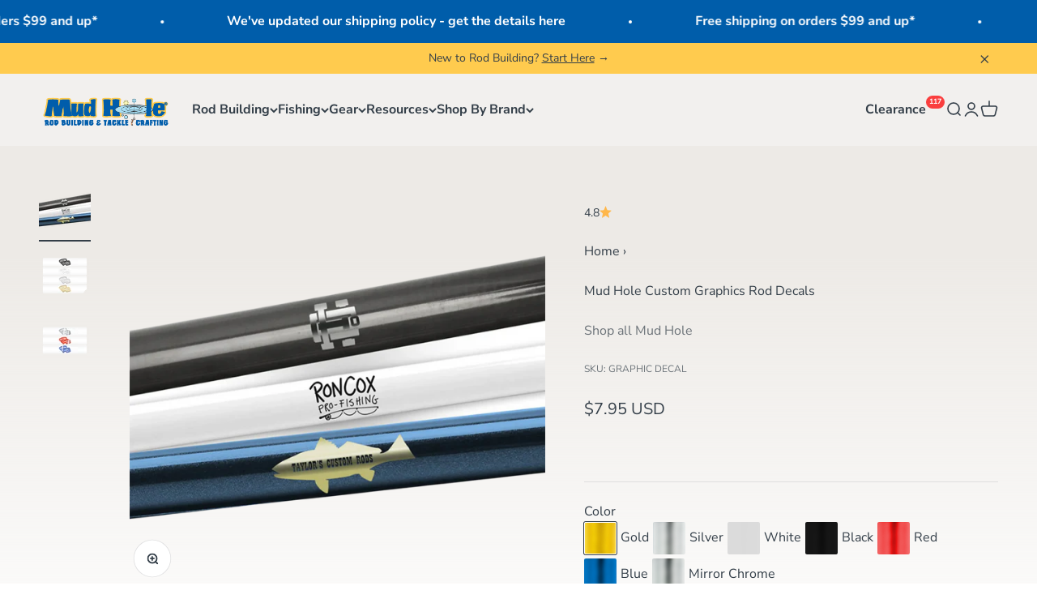

--- FILE ---
content_type: text/html; charset=utf-8
request_url: https://mudhole.com/en-ca/products/custom-graphics-rod-decals
body_size: 64466
content:
<!doctype html>

<html lang="en-US" dir="ltr">
  <head>
    <meta charset="utf-8">
    <meta name="viewport" content="width=device-width, initial-scale=1.0, height=device-height, minimum-scale=1.0, maximum-scale=1.0">
    <meta name="theme-color" content="#edeae6">

    <title>Mud Hole Custom Graphics Rod Decals</title><meta name="description" content="Custom logo decals are a great way to wow your customers and create a professional image for your rod shop. Think of them as a sort of business card for your rods. A well-made custom rod will elicit oohs and ahhs from whoever fishes it. Imagine that person turns your rod over and sees your logo! All new artwork require"><link rel="canonical" href="https://mudhole.com/en-ca/products/custom-graphics-rod-decals"><link rel="shortcut icon" href="//mudhole.com/cdn/shop/files/MH-Square.png?v=1653666653&width=96">
      <link rel="apple-touch-icon" href="//mudhole.com/cdn/shop/files/MH-Square.png?v=1653666653&width=180"><link rel="preconnect" href="https://cdn.shopify.com">
    <link rel="preconnect" href="https://fonts.shopifycdn.com" crossorigin>
    <link rel="dns-prefetch" href="https://productreviews.shopifycdn.com"><link rel="preload" href="//mudhole.com/cdn/fonts/montserrat/montserrat_n7.3c434e22befd5c18a6b4afadb1e3d77c128c7939.woff2" as="font" type="font/woff2" crossorigin><link rel="preload" href="//mudhole.com/cdn/fonts/nunito_sans/nunitosans_n4.0276fe080df0ca4e6a22d9cb55aed3ed5ba6b1da.woff2" as="font" type="font/woff2" crossorigin><meta property="og:type" content="product">
  <meta property="og:title" content="Mud Hole Custom Graphics Rod Decals">
  <meta property="product:price:amount" content="7.95">
  <meta property="product:price:currency" content="USD">
  <meta property="product:availability" content="in stock"><meta property="og:image" content="http://mudhole.com/cdn/shop/files/Custom-Graphics-Rod-Decals_image-1_1.webp?v=1758179257&width=2048">
  <meta property="og:image:secure_url" content="https://mudhole.com/cdn/shop/files/Custom-Graphics-Rod-Decals_image-1_1.webp?v=1758179257&width=2048">
  <meta property="og:image:width" content="4000">
  <meta property="og:image:height" content="4000"><meta property="og:description" content="Custom logo decals are a great way to wow your customers and create a professional image for your rod shop. Think of them as a sort of business card for your rods. A well-made custom rod will elicit oohs and ahhs from whoever fishes it. Imagine that person turns your rod over and sees your logo! All new artwork require"><meta property="og:url" content="https://mudhole.com/en-ca/products/custom-graphics-rod-decals">
<meta property="og:site_name" content="Mud Hole Custom Tackle"><meta name="twitter:card" content="summary"><meta name="twitter:title" content="Mud Hole Custom Graphics Rod Decals">
  <meta name="twitter:description" content="Custom logo decals are a great way to wow your customers and create a professional image for your rod shop. Think of them as a sort of business card for your rods. A well-made custom rod will elicit oohs and ahhs from whoever fishes it. Imagine that person turns your rod over and sees your logo! All new artwork requires an initial $30 setup fee, and can be reproduced as many times as you like afterwards with no additional fees. Additional modifications may be subject to additional labor costs. How to Order Once you have successfully placed your order, email your artwork to decals@mudhole.com The subject line of your message should include the Sales Order number (listed on your order confirmation email) Please indicate the exact size at which the final print is to be output We will contact you"><meta name="twitter:image" content="https://mudhole.com/cdn/shop/files/Custom-Graphics-Rod-Decals_image-1_1.webp?crop=center&height=1200&v=1758179257&width=1200">
  <meta name="twitter:image:alt" content=""><script async crossorigin fetchpriority="high" src="/cdn/shopifycloud/importmap-polyfill/es-modules-shim.2.4.0.js"></script>
<script type="application/ld+json">{"@context":"http:\/\/schema.org\/","@id":"\/en-ca\/products\/custom-graphics-rod-decals#product","@type":"Product","brand":{"@type":"Brand","name":"Mud Hole"},"category":"Decals","description":"Custom logo decals are a great way to wow your customers and create a professional image for your rod shop. Think of them as a sort of business card for your rods. A well-made custom rod will elicit oohs and ahhs from whoever fishes it. Imagine that person turns your rod over and sees your logo!\nAll new artwork requires an initial $30 setup fee, and can be reproduced as many times as you like afterwards with no additional fees. Additional modifications may be subject to additional labor costs. \n\nHow to Order \n\n\tOnce you have successfully placed your order, email your artwork to decals@mudhole.com\n\t\n\tThe subject line of your message should include the Sales Order number (listed on your order confirmation email)\n\t\nPlease indicate the exact size at which the final print is to be output\n\t\n\tWe will contact you shortly with a proof of your design for your approval\n\nDecal Specifications \n\n\t\nColor: Your choice of Gold, Silver or White\n\t\n\t\tSize: Up to 3\" in width, height is adjustable to your requirements\n\t\nFormat: Decals are provided on the same clear peel and stick film (not contour-cut) as our custom text decals\n\t\n","gtin":"GRAPHIC DECAL","image":"https:\/\/mudhole.com\/cdn\/shop\/files\/Custom-Graphics-Rod-Decals_image-1_1.webp?v=1758179257\u0026width=1920","name":"Mud Hole Custom Graphics Rod Decals","offers":{"@id":"\/en-ca\/products\/custom-graphics-rod-decals?variant=34426340376709#offer","@type":"Offer","availability":"http:\/\/schema.org\/InStock","price":"7.95","priceCurrency":"USD","url":"https:\/\/mudhole.com\/en-ca\/products\/custom-graphics-rod-decals?variant=34426340376709"},"sku":"GRAPHIC DECAL","url":"https:\/\/mudhole.com\/en-ca\/products\/custom-graphics-rod-decals"}</script><script type="application/ld+json">
  {
    "@context": "https://schema.org",
    "@type": "BreadcrumbList",
    "itemListElement": [{
        "@type": "ListItem",
        "position": 1,
        "name": "Home",
        "item": "https://mudhole.com"
      },{
            "@type": "ListItem",
            "position": 2,
            "name": "Mud Hole Custom Graphics Rod Decals",
            "item": "https://mudhole.com/en-ca/products/custom-graphics-rod-decals"
          }]
  }
</script><style>/* Typography (heading) */
  @font-face {
  font-family: Montserrat;
  font-weight: 700;
  font-style: normal;
  font-display: fallback;
  src: url("//mudhole.com/cdn/fonts/montserrat/montserrat_n7.3c434e22befd5c18a6b4afadb1e3d77c128c7939.woff2") format("woff2"),
       url("//mudhole.com/cdn/fonts/montserrat/montserrat_n7.5d9fa6e2cae713c8fb539a9876489d86207fe957.woff") format("woff");
}

@font-face {
  font-family: Montserrat;
  font-weight: 700;
  font-style: italic;
  font-display: fallback;
  src: url("//mudhole.com/cdn/fonts/montserrat/montserrat_i7.a0d4a463df4f146567d871890ffb3c80408e7732.woff2") format("woff2"),
       url("//mudhole.com/cdn/fonts/montserrat/montserrat_i7.f6ec9f2a0681acc6f8152c40921d2a4d2e1a2c78.woff") format("woff");
}

/* Typography (body) */
  @font-face {
  font-family: "Nunito Sans";
  font-weight: 400;
  font-style: normal;
  font-display: fallback;
  src: url("//mudhole.com/cdn/fonts/nunito_sans/nunitosans_n4.0276fe080df0ca4e6a22d9cb55aed3ed5ba6b1da.woff2") format("woff2"),
       url("//mudhole.com/cdn/fonts/nunito_sans/nunitosans_n4.b4964bee2f5e7fd9c3826447e73afe2baad607b7.woff") format("woff");
}

@font-face {
  font-family: "Nunito Sans";
  font-weight: 400;
  font-style: italic;
  font-display: fallback;
  src: url("//mudhole.com/cdn/fonts/nunito_sans/nunitosans_i4.6e408730afac1484cf297c30b0e67c86d17fc586.woff2") format("woff2"),
       url("//mudhole.com/cdn/fonts/nunito_sans/nunitosans_i4.c9b6dcbfa43622b39a5990002775a8381942ae38.woff") format("woff");
}

@font-face {
  font-family: "Nunito Sans";
  font-weight: 700;
  font-style: normal;
  font-display: fallback;
  src: url("//mudhole.com/cdn/fonts/nunito_sans/nunitosans_n7.25d963ed46da26098ebeab731e90d8802d989fa5.woff2") format("woff2"),
       url("//mudhole.com/cdn/fonts/nunito_sans/nunitosans_n7.d32e3219b3d2ec82285d3027bd673efc61a996c8.woff") format("woff");
}

@font-face {
  font-family: "Nunito Sans";
  font-weight: 700;
  font-style: italic;
  font-display: fallback;
  src: url("//mudhole.com/cdn/fonts/nunito_sans/nunitosans_i7.8c1124729eec046a321e2424b2acf328c2c12139.woff2") format("woff2"),
       url("//mudhole.com/cdn/fonts/nunito_sans/nunitosans_i7.af4cda04357273e0996d21184432bcb14651a64d.woff") format("woff");
}

:root {
    /**
     * ---------------------------------------------------------------------
     * SPACING VARIABLES
     *
     * We are using a spacing inspired from frameworks like Tailwind CSS.
     * ---------------------------------------------------------------------
     */
    --spacing-0-5: 0.125rem; /* 2px */
    --spacing-1: 0.25rem; /* 4px */
    --spacing-1-5: 0.375rem; /* 6px */
    --spacing-2: 0.5rem; /* 8px */
    --spacing-2-5: 0.625rem; /* 10px */
    --spacing-3: 0.75rem; /* 12px */
    --spacing-3-5: 0.875rem; /* 14px */
    --spacing-4: 1rem; /* 16px */
    --spacing-4-5: 1.125rem; /* 18px */
    --spacing-5: 1.25rem; /* 20px */
    --spacing-5-5: 1.375rem; /* 22px */
    --spacing-6: 1.5rem; /* 24px */
    --spacing-6-5: 1.625rem; /* 26px */
    --spacing-7: 1.75rem; /* 28px */
    --spacing-7-5: 1.875rem; /* 30px */
    --spacing-8: 2rem; /* 32px */
    --spacing-8-5: 2.125rem; /* 34px */
    --spacing-9: 2.25rem; /* 36px */
    --spacing-9-5: 2.375rem; /* 38px */
    --spacing-10: 2.5rem; /* 40px */
    --spacing-11: 2.75rem; /* 44px */
    --spacing-12: 3rem; /* 48px */
    --spacing-14: 3.5rem; /* 56px */
    --spacing-16: 4rem; /* 64px */
    --spacing-18: 4.5rem; /* 72px */
    --spacing-20: 5rem; /* 80px */
    --spacing-24: 6rem; /* 96px */
    --spacing-28: 7rem; /* 112px */
    --spacing-32: 8rem; /* 128px */
    --spacing-36: 9rem; /* 144px */
    --spacing-40: 10rem; /* 160px */
    --spacing-44: 11rem; /* 176px */
    --spacing-48: 12rem; /* 192px */
    --spacing-52: 13rem; /* 208px */
    --spacing-56: 14rem; /* 224px */
    --spacing-60: 15rem; /* 240px */
    --spacing-64: 16rem; /* 256px */
    --spacing-72: 18rem; /* 288px */
    --spacing-80: 20rem; /* 320px */
    --spacing-96: 24rem; /* 384px */

    /* Container */
    --container-max-width: 1440px;
    --container-narrow-max-width: 1190px;
    --container-gutter: var(--spacing-5);
    --section-outer-spacing-block: var(--spacing-8);
    --section-inner-max-spacing-block: var(--spacing-8);
    --section-inner-spacing-inline: var(--container-gutter);
    --section-stack-spacing-block: var(--spacing-8);

    /* Grid gutter */
    --grid-gutter: var(--spacing-5);

    /* Product list settings */
    --product-list-row-gap: var(--spacing-8);
    --product-list-column-gap: var(--grid-gutter);

    /* Form settings */
    --input-gap: var(--spacing-2);
    --input-height: 2.625rem;
    --input-padding-inline: var(--spacing-4);

    /* Other sizes */
    --sticky-area-height: calc(var(--sticky-announcement-bar-enabled, 0) * var(--announcement-bar-height, 0px) + var(--sticky-header-enabled, 0) * var(--header-height, 0px));

    /* RTL support */
    --transform-logical-flip: 1;
    --transform-origin-start: left;
    --transform-origin-end: right;

    /**
     * ---------------------------------------------------------------------
     * TYPOGRAPHY
     * ---------------------------------------------------------------------
     */

    /* Font properties */
    --heading-font-family: Montserrat, sans-serif;
    --heading-font-weight: 700;
    --heading-font-style: normal;
    --heading-text-transform: normal;
    --heading-letter-spacing: -0.02em;
    --text-font-family: "Nunito Sans", sans-serif;
    --text-font-weight: 400;
    --text-font-style: normal;
    --text-letter-spacing: 0.0em;

    /* Font sizes */
    --text-h0: 2.75rem;
    --text-h1: 2rem;
    --text-h2: 1.75rem;
    --text-h3: 1.375rem;
    --text-h4: 1.125rem;
    --text-h5: 1.125rem;
    --text-h6: 1rem;
    --text-xs: 0.6875rem;
    --text-sm: 0.75rem;
    --text-base: 0.875rem;
    --text-lg: 1.125rem;

    /**
     * ---------------------------------------------------------------------
     * COLORS
     * ---------------------------------------------------------------------
     */

    /* Color settings */--accent: 0 93 170;
    --text-primary: 51 62 72;
    --background-primary: 255 255 255;
    --dialog-background: 255 255 255;
    --border-color: var(--text-color, var(--text-primary)) / 0.12;

    /* Button colors */
    --button-background-primary: 0 93 170;
    --button-text-primary: 255 255 255;
    --button-background-secondary: 255 203 78;
    --button-text-secondary: 51 62 72;

    /* Status colors */
    --success-background: 224 244 232;
    --success-text: 0 163 65;
    --warning-background: 255 246 233;
    --warning-text: 255 183 74;
    --error-background: 254 231 231;
    --error-text: 248 58 58;

    /* Product colors */
    --on-sale-text: 248 58 58;
    --on-sale-badge-background: 248 58 58;
    --on-sale-badge-text: 255 255 255;
    --sold-out-badge-background: 0 0 0;
    --sold-out-badge-text: 255 255 255;
    --primary-badge-background: 255 203 78;
    --primary-badge-text: 0 0 0;
    --star-color: 255 183 74;
    --product-card-background: 237 234 230;
    --product-card-text: 51 62 72;

    /* Header colors */
    --header-background: 237 234 230;
    --header-text: 51 62 72;

    /* Footer colors */
    --footer-background: 51 62 72;
    --footer-text: 255 255 255;

    /* Rounded variables (used for border radius) */
    --rounded-xs: 0.25rem;
    --rounded-sm: 0.375rem;
    --rounded: 0.75rem;
    --rounded-lg: 1.5rem;
    --rounded-full: 9999px;

    --rounded-button: 3.75rem;
    --rounded-input: 0.5rem;

    /* Box shadow */
    --shadow-sm: 0 2px 8px rgb(var(--text-primary) / 0.1);
    --shadow: 0 5px 15px rgb(var(--text-primary) / 0.1);
    --shadow-md: 0 5px 30px rgb(var(--text-primary) / 0.1);
    --shadow-block: 0px 18px 50px rgb(var(--text-primary) / 0.1);

    /**
     * ---------------------------------------------------------------------
     * OTHER
     * ---------------------------------------------------------------------
     */

    --stagger-products-reveal-opacity: 0;
    --cursor-close-svg-url: url(//mudhole.com/cdn/shop/t/211/assets/cursor-close.svg?v=147174565022153725511760632989);
    --cursor-zoom-in-svg-url: url(//mudhole.com/cdn/shop/t/211/assets/cursor-zoom-in.svg?v=154953035094101115921760632989);
    --cursor-zoom-out-svg-url: url(//mudhole.com/cdn/shop/t/211/assets/cursor-zoom-out.svg?v=16155520337305705181760632989);
    --checkmark-svg-url: url(//mudhole.com/cdn/shop/t/211/assets/checkmark.svg?v=77552481021870063511760632989);
  }

  [dir="rtl"]:root {
    /* RTL support */
    --transform-logical-flip: -1;
    --transform-origin-start: right;
    --transform-origin-end: left;
  }

  @media screen and (min-width: 700px) {
    :root {
      /* Typography (font size) */
      --text-h0: 3.5rem;
      --text-h1: 2.5rem;
      --text-h2: 2rem;
      --text-h3: 1.625rem;
      --text-h4: 1.375rem;
      --text-h5: 1.125rem;
      --text-h6: 1rem;

      --text-xs: 0.75rem;
      --text-sm: 0.875rem;
      --text-base: 1.0rem;
      --text-lg: 1.25rem;

      /* Spacing */
      --container-gutter: 2rem;
      --section-outer-spacing-block: var(--spacing-12);
      --section-inner-max-spacing-block: var(--spacing-10);
      --section-inner-spacing-inline: var(--spacing-10);
      --section-stack-spacing-block: var(--spacing-10);

      /* Grid gutter */
      --grid-gutter: var(--spacing-6);

      /* Product list settings */
      --product-list-row-gap: var(--spacing-12);

      /* Form settings */
      --input-gap: 1rem;
      --input-height: 3.125rem;
      --input-padding-inline: var(--spacing-5);
    }
  }

  @media screen and (min-width: 1000px) {
    :root {
      /* Spacing settings */
      --container-gutter: var(--spacing-12);
      --section-outer-spacing-block: var(--spacing-14);
      --section-inner-max-spacing-block: var(--spacing-12);
      --section-inner-spacing-inline: var(--spacing-14);
      --section-stack-spacing-block: var(--spacing-10);
    }
  }

  @media screen and (min-width: 1150px) {
    :root {
      /* Spacing settings */
      --container-gutter: var(--spacing-12);
      --section-outer-spacing-block: var(--spacing-14);
      --section-inner-max-spacing-block: var(--spacing-12);
      --section-inner-spacing-inline: var(--spacing-14);
      --section-stack-spacing-block: var(--spacing-12);
    }
  }

  @media screen and (min-width: 1400px) {
    :root {
      /* Typography (font size) */
      --text-h0: 4.5rem;
      --text-h1: 3.5rem;
      --text-h2: 2.75rem;
      --text-h3: 2rem;
      --text-h4: 1.75rem;
      --text-h5: 1.375rem;
      --text-h6: 1.25rem;

      --section-outer-spacing-block: var(--spacing-16);
      --section-inner-max-spacing-block: var(--spacing-14);
      --section-inner-spacing-inline: var(--spacing-16);
    }
  }

  @media screen and (min-width: 1600px) {
    :root {
      --section-outer-spacing-block: var(--spacing-16);
      --section-inner-max-spacing-block: var(--spacing-16);
      --section-inner-spacing-inline: var(--spacing-18);
    }
  }

  /**
   * ---------------------------------------------------------------------
   * LIQUID DEPENDANT CSS
   *
   * Our main CSS is Liquid free, but some very specific features depend on
   * theme settings, so we have them here
   * ---------------------------------------------------------------------
   */@media screen and (pointer: fine) {
        .button:not([disabled]):hover, .btn:not([disabled]):hover, .shopify-payment-button__button--unbranded:not([disabled]):hover {
          --button-background-opacity: 0.85;
        }

        .button--subdued:not([disabled]):hover {
          --button-background: var(--text-color) / .05 !important;
        }
      }</style><script>
  // This allows to expose several variables to the global scope, to be used in scripts
  window.themeVariables = {
    settings: {
      showPageTransition: null,
      staggerProductsApparition: true,
      reduceDrawerAnimation: true,
      reduceMenuAnimation: true,
      headingApparition: "split_clip",
      pageType: "product",
      moneyFormat: "${{amount}}",
      moneyWithCurrencyFormat: "${{amount}} USD",
      currencyCodeEnabled: true,
      cartType: "drawer",
      showDiscount: true,
      discountMode: "percentage",
      pageBackground: "#ffffff",
      textColor: "#333e48"
    },

    strings: {
      accessibilityClose: "Close",
      accessibilityNext: "Next",
      accessibilityPrevious: "Previous",
      closeGallery: "Close gallery",
      zoomGallery: "Zoom",
      errorGallery: "Image cannot be loaded",
      searchNoResults: "No results could be found.",
      addOrderNote: "Request Sizing \u0026amp; Fitment",
      editOrderNote: "Edit Sizing \u0026amp; Fitment Request",
      shippingEstimatorNoResults: "Sorry, we do not ship to your address.",
      shippingEstimatorOneResult: "There is one shipping rate for your address:",
      shippingEstimatorMultipleResults: "There are several shipping rates for your address:",
      shippingEstimatorError: "One or more error occurred while retrieving shipping rates:"
    },

    breakpoints: {
      'sm': 'screen and (min-width: 700px)',
      'md': 'screen and (min-width: 1000px)',
      'lg': 'screen and (min-width: 1150px)',
      'xl': 'screen and (min-width: 1400px)',

      'sm-max': 'screen and (max-width: 699px)',
      'md-max': 'screen and (max-width: 999px)',
      'lg-max': 'screen and (max-width: 1149px)',
      'xl-max': 'screen and (max-width: 1399px)'
    }
  };

  // For detecting native share
  document.documentElement.classList.add(`native-share--${navigator.share ? 'enabled' : 'disabled'}`);// We save the product ID in local storage to be eventually used for recently viewed section
    try {
      const recentlyViewedProducts = new Set(JSON.parse(localStorage.getItem('theme:recently-viewed-products') || '[]'));

      recentlyViewedProducts.delete(5114248298629); // Delete first to re-move the product
      recentlyViewedProducts.add(5114248298629);

      localStorage.setItem('theme:recently-viewed-products', JSON.stringify(Array.from(recentlyViewedProducts.values()).reverse()));
    } catch (e) {
      // Safari in private mode does not allow setting item, we silently fail
    }</script><script type="importmap">{
        "imports": {
          "vendor": "//mudhole.com/cdn/shop/t/211/assets/vendor.min.js?v=166563502121812900551760632949",
          "theme": "//mudhole.com/cdn/shop/t/211/assets/theme.js?v=41493176238901268201760632949",
          "photoswipe": "//mudhole.com/cdn/shop/t/211/assets/photoswipe.min.js?v=13374349288281597431760632947"
        }
      }
    </script>

    <script type="module" src="//mudhole.com/cdn/shop/t/211/assets/vendor.min.js?v=166563502121812900551760632949"></script>
    <script type="module" src="//mudhole.com/cdn/shop/t/211/assets/theme.js?v=41493176238901268201760632949"></script>

    <script>window.performance && window.performance.mark && window.performance.mark('shopify.content_for_header.start');</script><meta name="google-site-verification" content="BCrQ-ILiFGGCC3Iu9ESxXJbxqpbXcQ1DdLt7uIvI5o0">
<meta name="facebook-domain-verification" content="txeqjw1pdlgyf7kv7l3cl0pytxuhc7">
<meta name="google-site-verification" content="GBF-6WOhIlAlU9CYibMkrA2RaHnZqTwrq9Wpbi9361I">
<meta id="shopify-digital-wallet" name="shopify-digital-wallet" content="/27513421957/digital_wallets/dialog">
<meta name="shopify-checkout-api-token" content="0206a47e4e816c2acf9b672957843f17">
<meta id="in-context-paypal-metadata" data-shop-id="27513421957" data-venmo-supported="false" data-environment="production" data-locale="en_US" data-paypal-v4="true" data-currency="USD">
<link rel="alternate" hreflang="x-default" href="https://mudhole.com/products/custom-graphics-rod-decals">
<link rel="alternate" hreflang="en-CA" href="https://mudhole.com/en-ca/products/custom-graphics-rod-decals">
<link rel="alternate" hreflang="en-US" href="https://mudhole.com/products/custom-graphics-rod-decals">
<link rel="alternate" type="application/json+oembed" href="https://mudhole.com/en-ca/products/custom-graphics-rod-decals.oembed">
<script async="async" src="/checkouts/internal/preloads.js?locale=en-CA"></script>
<link rel="preconnect" href="https://shop.app" crossorigin="anonymous">
<script async="async" src="https://shop.app/checkouts/internal/preloads.js?locale=en-CA&shop_id=27513421957" crossorigin="anonymous"></script>
<script id="apple-pay-shop-capabilities" type="application/json">{"shopId":27513421957,"countryCode":"US","currencyCode":"USD","merchantCapabilities":["supports3DS"],"merchantId":"gid:\/\/shopify\/Shop\/27513421957","merchantName":"Mud Hole Custom Tackle","requiredBillingContactFields":["postalAddress","email","phone"],"requiredShippingContactFields":["postalAddress","email","phone"],"shippingType":"shipping","supportedNetworks":["visa","masterCard","amex","discover","elo","jcb"],"total":{"type":"pending","label":"Mud Hole Custom Tackle","amount":"1.00"},"shopifyPaymentsEnabled":true,"supportsSubscriptions":true}</script>
<script id="shopify-features" type="application/json">{"accessToken":"0206a47e4e816c2acf9b672957843f17","betas":["rich-media-storefront-analytics"],"domain":"mudhole.com","predictiveSearch":true,"shopId":27513421957,"locale":"en"}</script>
<script>var Shopify = Shopify || {};
Shopify.shop = "mudholeshop.myshopify.com";
Shopify.locale = "en-US";
Shopify.currency = {"active":"USD","rate":"1.0"};
Shopify.country = "CA";
Shopify.theme = {"name":"MH Impact 6.11.2 - Anchor Redesign","id":128502825093,"schema_name":"Impact","schema_version":"6.11.2","theme_store_id":1190,"role":"main"};
Shopify.theme.handle = "null";
Shopify.theme.style = {"id":null,"handle":null};
Shopify.cdnHost = "mudhole.com/cdn";
Shopify.routes = Shopify.routes || {};
Shopify.routes.root = "/en-ca/";</script>
<script type="module">!function(o){(o.Shopify=o.Shopify||{}).modules=!0}(window);</script>
<script>!function(o){function n(){var o=[];function n(){o.push(Array.prototype.slice.apply(arguments))}return n.q=o,n}var t=o.Shopify=o.Shopify||{};t.loadFeatures=n(),t.autoloadFeatures=n()}(window);</script>
<script>
  window.ShopifyPay = window.ShopifyPay || {};
  window.ShopifyPay.apiHost = "shop.app\/pay";
  window.ShopifyPay.redirectState = null;
</script>
<script id="shop-js-analytics" type="application/json">{"pageType":"product"}</script>
<script defer="defer" async type="module" src="//mudhole.com/cdn/shopifycloud/shop-js/modules/v2/client.init-shop-cart-sync_C5BV16lS.en.esm.js"></script>
<script defer="defer" async type="module" src="//mudhole.com/cdn/shopifycloud/shop-js/modules/v2/chunk.common_CygWptCX.esm.js"></script>
<script type="module">
  await import("//mudhole.com/cdn/shopifycloud/shop-js/modules/v2/client.init-shop-cart-sync_C5BV16lS.en.esm.js");
await import("//mudhole.com/cdn/shopifycloud/shop-js/modules/v2/chunk.common_CygWptCX.esm.js");

  window.Shopify.SignInWithShop?.initShopCartSync?.({"fedCMEnabled":true,"windoidEnabled":true});

</script>
<script defer="defer" async type="module" src="//mudhole.com/cdn/shopifycloud/shop-js/modules/v2/client.payment-terms_CZxnsJam.en.esm.js"></script>
<script defer="defer" async type="module" src="//mudhole.com/cdn/shopifycloud/shop-js/modules/v2/chunk.common_CygWptCX.esm.js"></script>
<script defer="defer" async type="module" src="//mudhole.com/cdn/shopifycloud/shop-js/modules/v2/chunk.modal_D71HUcav.esm.js"></script>
<script type="module">
  await import("//mudhole.com/cdn/shopifycloud/shop-js/modules/v2/client.payment-terms_CZxnsJam.en.esm.js");
await import("//mudhole.com/cdn/shopifycloud/shop-js/modules/v2/chunk.common_CygWptCX.esm.js");
await import("//mudhole.com/cdn/shopifycloud/shop-js/modules/v2/chunk.modal_D71HUcav.esm.js");

  
</script>
<script>
  window.Shopify = window.Shopify || {};
  if (!window.Shopify.featureAssets) window.Shopify.featureAssets = {};
  window.Shopify.featureAssets['shop-js'] = {"shop-cart-sync":["modules/v2/client.shop-cart-sync_ZFArdW7E.en.esm.js","modules/v2/chunk.common_CygWptCX.esm.js"],"init-fed-cm":["modules/v2/client.init-fed-cm_CmiC4vf6.en.esm.js","modules/v2/chunk.common_CygWptCX.esm.js"],"shop-button":["modules/v2/client.shop-button_tlx5R9nI.en.esm.js","modules/v2/chunk.common_CygWptCX.esm.js"],"shop-cash-offers":["modules/v2/client.shop-cash-offers_DOA2yAJr.en.esm.js","modules/v2/chunk.common_CygWptCX.esm.js","modules/v2/chunk.modal_D71HUcav.esm.js"],"init-windoid":["modules/v2/client.init-windoid_sURxWdc1.en.esm.js","modules/v2/chunk.common_CygWptCX.esm.js"],"shop-toast-manager":["modules/v2/client.shop-toast-manager_ClPi3nE9.en.esm.js","modules/v2/chunk.common_CygWptCX.esm.js"],"init-shop-email-lookup-coordinator":["modules/v2/client.init-shop-email-lookup-coordinator_B8hsDcYM.en.esm.js","modules/v2/chunk.common_CygWptCX.esm.js"],"init-shop-cart-sync":["modules/v2/client.init-shop-cart-sync_C5BV16lS.en.esm.js","modules/v2/chunk.common_CygWptCX.esm.js"],"avatar":["modules/v2/client.avatar_BTnouDA3.en.esm.js"],"pay-button":["modules/v2/client.pay-button_FdsNuTd3.en.esm.js","modules/v2/chunk.common_CygWptCX.esm.js"],"init-customer-accounts":["modules/v2/client.init-customer-accounts_DxDtT_ad.en.esm.js","modules/v2/client.shop-login-button_C5VAVYt1.en.esm.js","modules/v2/chunk.common_CygWptCX.esm.js","modules/v2/chunk.modal_D71HUcav.esm.js"],"init-shop-for-new-customer-accounts":["modules/v2/client.init-shop-for-new-customer-accounts_ChsxoAhi.en.esm.js","modules/v2/client.shop-login-button_C5VAVYt1.en.esm.js","modules/v2/chunk.common_CygWptCX.esm.js","modules/v2/chunk.modal_D71HUcav.esm.js"],"shop-login-button":["modules/v2/client.shop-login-button_C5VAVYt1.en.esm.js","modules/v2/chunk.common_CygWptCX.esm.js","modules/v2/chunk.modal_D71HUcav.esm.js"],"init-customer-accounts-sign-up":["modules/v2/client.init-customer-accounts-sign-up_CPSyQ0Tj.en.esm.js","modules/v2/client.shop-login-button_C5VAVYt1.en.esm.js","modules/v2/chunk.common_CygWptCX.esm.js","modules/v2/chunk.modal_D71HUcav.esm.js"],"shop-follow-button":["modules/v2/client.shop-follow-button_Cva4Ekp9.en.esm.js","modules/v2/chunk.common_CygWptCX.esm.js","modules/v2/chunk.modal_D71HUcav.esm.js"],"checkout-modal":["modules/v2/client.checkout-modal_BPM8l0SH.en.esm.js","modules/v2/chunk.common_CygWptCX.esm.js","modules/v2/chunk.modal_D71HUcav.esm.js"],"lead-capture":["modules/v2/client.lead-capture_Bi8yE_yS.en.esm.js","modules/v2/chunk.common_CygWptCX.esm.js","modules/v2/chunk.modal_D71HUcav.esm.js"],"shop-login":["modules/v2/client.shop-login_D6lNrXab.en.esm.js","modules/v2/chunk.common_CygWptCX.esm.js","modules/v2/chunk.modal_D71HUcav.esm.js"],"payment-terms":["modules/v2/client.payment-terms_CZxnsJam.en.esm.js","modules/v2/chunk.common_CygWptCX.esm.js","modules/v2/chunk.modal_D71HUcav.esm.js"]};
</script>
<script>(function() {
  var isLoaded = false;
  function asyncLoad() {
    if (isLoaded) return;
    isLoaded = true;
    var urls = ["\/\/d1liekpayvooaz.cloudfront.net\/apps\/customizery\/customizery.js?shop=mudholeshop.myshopify.com","\/\/d1liekpayvooaz.cloudfront.net\/apps\/uploadery\/uploadery.js?shop=mudholeshop.myshopify.com","https:\/\/cart-saver.activatedapps.com\/scripts\/cartsaver.js?shop=mudholeshop.myshopify.com","https:\/\/d5zu2f4xvqanl.cloudfront.net\/42\/fe\/loader_2.js?shop=mudholeshop.myshopify.com","https:\/\/cdn.nfcube.com\/instafeed-c160eeda52a238789eb9b3560be9fec6.js?shop=mudholeshop.myshopify.com"];
    for (var i = 0; i < urls.length; i++) {
      var s = document.createElement('script');
      s.type = 'text/javascript';
      s.async = true;
      s.src = urls[i];
      var x = document.getElementsByTagName('script')[0];
      x.parentNode.insertBefore(s, x);
    }
  };
  if(window.attachEvent) {
    window.attachEvent('onload', asyncLoad);
  } else {
    window.addEventListener('load', asyncLoad, false);
  }
})();</script>
<script id="__st">var __st={"a":27513421957,"offset":-18000,"reqid":"8060b897-74a3-4432-affb-cfc01a1b722d-1768812975","pageurl":"mudhole.com\/en-ca\/products\/custom-graphics-rod-decals","u":"8fb2495a90df","p":"product","rtyp":"product","rid":5114248298629};</script>
<script>window.ShopifyPaypalV4VisibilityTracking = true;</script>
<script id="captcha-bootstrap">!function(){'use strict';const t='contact',e='account',n='new_comment',o=[[t,t],['blogs',n],['comments',n],[t,'customer']],c=[[e,'customer_login'],[e,'guest_login'],[e,'recover_customer_password'],[e,'create_customer']],r=t=>t.map((([t,e])=>`form[action*='/${t}']:not([data-nocaptcha='true']) input[name='form_type'][value='${e}']`)).join(','),a=t=>()=>t?[...document.querySelectorAll(t)].map((t=>t.form)):[];function s(){const t=[...o],e=r(t);return a(e)}const i='password',u='form_key',d=['recaptcha-v3-token','g-recaptcha-response','h-captcha-response',i],f=()=>{try{return window.sessionStorage}catch{return}},m='__shopify_v',_=t=>t.elements[u];function p(t,e,n=!1){try{const o=window.sessionStorage,c=JSON.parse(o.getItem(e)),{data:r}=function(t){const{data:e,action:n}=t;return t[m]||n?{data:e,action:n}:{data:t,action:n}}(c);for(const[e,n]of Object.entries(r))t.elements[e]&&(t.elements[e].value=n);n&&o.removeItem(e)}catch(o){console.error('form repopulation failed',{error:o})}}const l='form_type',E='cptcha';function T(t){t.dataset[E]=!0}const w=window,h=w.document,L='Shopify',v='ce_forms',y='captcha';let A=!1;((t,e)=>{const n=(g='f06e6c50-85a8-45c8-87d0-21a2b65856fe',I='https://cdn.shopify.com/shopifycloud/storefront-forms-hcaptcha/ce_storefront_forms_captcha_hcaptcha.v1.5.2.iife.js',D={infoText:'Protected by hCaptcha',privacyText:'Privacy',termsText:'Terms'},(t,e,n)=>{const o=w[L][v],c=o.bindForm;if(c)return c(t,g,e,D).then(n);var r;o.q.push([[t,g,e,D],n]),r=I,A||(h.body.append(Object.assign(h.createElement('script'),{id:'captcha-provider',async:!0,src:r})),A=!0)});var g,I,D;w[L]=w[L]||{},w[L][v]=w[L][v]||{},w[L][v].q=[],w[L][y]=w[L][y]||{},w[L][y].protect=function(t,e){n(t,void 0,e),T(t)},Object.freeze(w[L][y]),function(t,e,n,w,h,L){const[v,y,A,g]=function(t,e,n){const i=e?o:[],u=t?c:[],d=[...i,...u],f=r(d),m=r(i),_=r(d.filter((([t,e])=>n.includes(e))));return[a(f),a(m),a(_),s()]}(w,h,L),I=t=>{const e=t.target;return e instanceof HTMLFormElement?e:e&&e.form},D=t=>v().includes(t);t.addEventListener('submit',(t=>{const e=I(t);if(!e)return;const n=D(e)&&!e.dataset.hcaptchaBound&&!e.dataset.recaptchaBound,o=_(e),c=g().includes(e)&&(!o||!o.value);(n||c)&&t.preventDefault(),c&&!n&&(function(t){try{if(!f())return;!function(t){const e=f();if(!e)return;const n=_(t);if(!n)return;const o=n.value;o&&e.removeItem(o)}(t);const e=Array.from(Array(32),(()=>Math.random().toString(36)[2])).join('');!function(t,e){_(t)||t.append(Object.assign(document.createElement('input'),{type:'hidden',name:u})),t.elements[u].value=e}(t,e),function(t,e){const n=f();if(!n)return;const o=[...t.querySelectorAll(`input[type='${i}']`)].map((({name:t})=>t)),c=[...d,...o],r={};for(const[a,s]of new FormData(t).entries())c.includes(a)||(r[a]=s);n.setItem(e,JSON.stringify({[m]:1,action:t.action,data:r}))}(t,e)}catch(e){console.error('failed to persist form',e)}}(e),e.submit())}));const S=(t,e)=>{t&&!t.dataset[E]&&(n(t,e.some((e=>e===t))),T(t))};for(const o of['focusin','change'])t.addEventListener(o,(t=>{const e=I(t);D(e)&&S(e,y())}));const B=e.get('form_key'),M=e.get(l),P=B&&M;t.addEventListener('DOMContentLoaded',(()=>{const t=y();if(P)for(const e of t)e.elements[l].value===M&&p(e,B);[...new Set([...A(),...v().filter((t=>'true'===t.dataset.shopifyCaptcha))])].forEach((e=>S(e,t)))}))}(h,new URLSearchParams(w.location.search),n,t,e,['guest_login'])})(!0,!0)}();</script>
<script integrity="sha256-4kQ18oKyAcykRKYeNunJcIwy7WH5gtpwJnB7kiuLZ1E=" data-source-attribution="shopify.loadfeatures" defer="defer" src="//mudhole.com/cdn/shopifycloud/storefront/assets/storefront/load_feature-a0a9edcb.js" crossorigin="anonymous"></script>
<script crossorigin="anonymous" defer="defer" src="//mudhole.com/cdn/shopifycloud/storefront/assets/shopify_pay/storefront-65b4c6d7.js?v=20250812"></script>
<script data-source-attribution="shopify.dynamic_checkout.dynamic.init">var Shopify=Shopify||{};Shopify.PaymentButton=Shopify.PaymentButton||{isStorefrontPortableWallets:!0,init:function(){window.Shopify.PaymentButton.init=function(){};var t=document.createElement("script");t.src="https://mudhole.com/cdn/shopifycloud/portable-wallets/latest/portable-wallets.en.js",t.type="module",document.head.appendChild(t)}};
</script>
<script data-source-attribution="shopify.dynamic_checkout.buyer_consent">
  function portableWalletsHideBuyerConsent(e){var t=document.getElementById("shopify-buyer-consent"),n=document.getElementById("shopify-subscription-policy-button");t&&n&&(t.classList.add("hidden"),t.setAttribute("aria-hidden","true"),n.removeEventListener("click",e))}function portableWalletsShowBuyerConsent(e){var t=document.getElementById("shopify-buyer-consent"),n=document.getElementById("shopify-subscription-policy-button");t&&n&&(t.classList.remove("hidden"),t.removeAttribute("aria-hidden"),n.addEventListener("click",e))}window.Shopify?.PaymentButton&&(window.Shopify.PaymentButton.hideBuyerConsent=portableWalletsHideBuyerConsent,window.Shopify.PaymentButton.showBuyerConsent=portableWalletsShowBuyerConsent);
</script>
<script data-source-attribution="shopify.dynamic_checkout.cart.bootstrap">document.addEventListener("DOMContentLoaded",(function(){function t(){return document.querySelector("shopify-accelerated-checkout-cart, shopify-accelerated-checkout")}if(t())Shopify.PaymentButton.init();else{new MutationObserver((function(e,n){t()&&(Shopify.PaymentButton.init(),n.disconnect())})).observe(document.body,{childList:!0,subtree:!0})}}));
</script>
<script id='scb4127' type='text/javascript' async='' src='https://mudhole.com/cdn/shopifycloud/privacy-banner/storefront-banner.js'></script><link id="shopify-accelerated-checkout-styles" rel="stylesheet" media="screen" href="https://mudhole.com/cdn/shopifycloud/portable-wallets/latest/accelerated-checkout-backwards-compat.css" crossorigin="anonymous">
<style id="shopify-accelerated-checkout-cart">
        #shopify-buyer-consent {
  margin-top: 1em;
  display: inline-block;
  width: 100%;
}

#shopify-buyer-consent.hidden {
  display: none;
}

#shopify-subscription-policy-button {
  background: none;
  border: none;
  padding: 0;
  text-decoration: underline;
  font-size: inherit;
  cursor: pointer;
}

#shopify-subscription-policy-button::before {
  box-shadow: none;
}

      </style>

<script>window.performance && window.performance.mark && window.performance.mark('shopify.content_for_header.end');</script>
<link href="//mudhole.com/cdn/shop/t/211/assets/theme.css?v=3935707126359067981760632949" rel="stylesheet" type="text/css" media="all" /><script type="text/javascript">
        (function(c,l,a,r,i,t,y){
            c[a]=c[a]||function(){(c[a].q=c[a].q||[]).push(arguments)};
            t=l.createElement(r);t.async=1;t.src="https://www.clarity.ms/tag/"+i;
            y=l.getElementsByTagName(r)[0];y.parentNode.insertBefore(t,y);
        })(window, document, "clarity", "script", "p2oai5t4yn");
    </script>
  <!-- BEGIN app block: shopify://apps/gorgias-live-chat-helpdesk/blocks/gorgias/a66db725-7b96-4e3f-916e-6c8e6f87aaaa -->
<script defer data-gorgias-loader-chat src="https://config.gorgias.chat/bundle-loader/shopify/mudholeshop.myshopify.com"></script>


<script defer data-gorgias-loader-convert  src="https://cdn.9gtb.com/loader.js"></script>


<script defer data-gorgias-loader-mailto-replace  src="https://config.gorgias.help/api/contact-forms/replace-mailto-script.js?shopName=mudholeshop"></script>


<!-- END app block --><!-- BEGIN app block: shopify://apps/selly-promotion-pricing/blocks/app-embed-block/351afe80-738d-4417-9b66-e345ff249052 --><script>window.nfecShopVersion = '1768790481';window.nfecJsVersion = '449674';window.nfecCVersion = 63017</script> <!-- For special customization -->
<script class="productInfox" type="text/info" data-id="5114248298629" data-tag="Brand_Mud Hole, Customizable" data-ava="true" data-vars="34426340376709," data-cols="191436849285,268353568901,191424168069,278664544389,268232032389,267272847493,279375937669,272175595653,278634889349,278634823813,275929596037,278634496133,268130320517,191907594373,"></script>
<script id="tdf_pxrscript" class="tdf_script5" data-c="/fe\/loader_2.js">
Shopify = window.Shopify || {};
Shopify.shop = Shopify.shop || 'mudholeshop.myshopify.com';
Shopify.SMCPP = {};Shopify.SMCPP = {"id":21521203333,"t":"pd","c":1};Shopify.SMCPP.cer = '1';
</script>
<script src="https://d5zu2f4xvqanl.cloudfront.net/42/fe/loader_2.js?shop=mudholeshop.myshopify.com" async data-cookieconsent="ignore"></script>
<script>
!function(t){var e=function(e){var n,a;(n=t.createElement("script")).type="text/javascript",n.async=!0,n.src=e,(a=t.getElementsByTagName("script")[0]).parentNode.insertBefore(n,a)};setTimeout(function(){window.tdfInited||(window.altcdn=1,e("https://cdn.shopify.com/s/files/1/0013/1642/1703/t/1/assets/loader_2.js?shop=mudholeshop.myshopify.com&v=45"))},2689)}(document);
</script>
<!-- END app block --><!-- BEGIN app block: shopify://apps/klaviyo-email-marketing-sms/blocks/klaviyo-onsite-embed/2632fe16-c075-4321-a88b-50b567f42507 -->












  <script async src="https://static.klaviyo.com/onsite/js/WY7bhe/klaviyo.js?company_id=WY7bhe"></script>
  <script>!function(){if(!window.klaviyo){window._klOnsite=window._klOnsite||[];try{window.klaviyo=new Proxy({},{get:function(n,i){return"push"===i?function(){var n;(n=window._klOnsite).push.apply(n,arguments)}:function(){for(var n=arguments.length,o=new Array(n),w=0;w<n;w++)o[w]=arguments[w];var t="function"==typeof o[o.length-1]?o.pop():void 0,e=new Promise((function(n){window._klOnsite.push([i].concat(o,[function(i){t&&t(i),n(i)}]))}));return e}}})}catch(n){window.klaviyo=window.klaviyo||[],window.klaviyo.push=function(){var n;(n=window._klOnsite).push.apply(n,arguments)}}}}();</script>

  
    <script id="viewed_product">
      if (item == null) {
        var _learnq = _learnq || [];

        var MetafieldReviews = null
        var MetafieldYotpoRating = null
        var MetafieldYotpoCount = null
        var MetafieldLooxRating = null
        var MetafieldLooxCount = null
        var okendoProduct = null
        var okendoProductReviewCount = null
        var okendoProductReviewAverageValue = null
        try {
          // The following fields are used for Customer Hub recently viewed in order to add reviews.
          // This information is not part of __kla_viewed. Instead, it is part of __kla_viewed_reviewed_items
          MetafieldReviews = {"rating":{"scale_min":"1.0","scale_max":"5.0","value":"4.83"},"rating_count":6};
          MetafieldYotpoRating = null
          MetafieldYotpoCount = null
          MetafieldLooxRating = null
          MetafieldLooxCount = null

          okendoProduct = null
          // If the okendo metafield is not legacy, it will error, which then requires the new json formatted data
          if (okendoProduct && 'error' in okendoProduct) {
            okendoProduct = null
          }
          okendoProductReviewCount = okendoProduct ? okendoProduct.reviewCount : null
          okendoProductReviewAverageValue = okendoProduct ? okendoProduct.reviewAverageValue : null
        } catch (error) {
          console.error('Error in Klaviyo onsite reviews tracking:', error);
        }

        var item = {
          Name: "Mud Hole Custom Graphics Rod Decals",
          ProductID: 5114248298629,
          Categories: ["Custom Decals","Custom Gear","Decals \u0026 Stickers","Decorative \u0026 Trim","Decorative Supplies","Discount-Eligible Products","Discount-Eligible Products (Excluding Clearance)","Discount-Eligible Products (Including Clearance)","Equipment \u0026 Supplies","Featured Equipment \u0026 Supplies Brands","In-House Brands","Mud Hole Custom Tackle","Rod Building","Supplies"],
          ImageURL: "https://mudhole.com/cdn/shop/files/Custom-Graphics-Rod-Decals_image-1_1_grande.webp?v=1758179257",
          URL: "https://mudhole.com/en-ca/products/custom-graphics-rod-decals",
          Brand: "Mud Hole",
          Price: "$7.95",
          Value: "7.95",
          CompareAtPrice: "$7.95"
        };
        _learnq.push(['track', 'Viewed Product', item]);
        _learnq.push(['trackViewedItem', {
          Title: item.Name,
          ItemId: item.ProductID,
          Categories: item.Categories,
          ImageUrl: item.ImageURL,
          Url: item.URL,
          Metadata: {
            Brand: item.Brand,
            Price: item.Price,
            Value: item.Value,
            CompareAtPrice: item.CompareAtPrice
          },
          metafields:{
            reviews: MetafieldReviews,
            yotpo:{
              rating: MetafieldYotpoRating,
              count: MetafieldYotpoCount,
            },
            loox:{
              rating: MetafieldLooxRating,
              count: MetafieldLooxCount,
            },
            okendo: {
              rating: okendoProductReviewAverageValue,
              count: okendoProductReviewCount,
            }
          }
        }]);
      }
    </script>
  




  <script>
    window.klaviyoReviewsProductDesignMode = false
  </script>



  <!-- BEGIN app snippet: customer-hub-data --><script>
  if (!window.customerHub) {
    window.customerHub = {};
  }
  window.customerHub.storefrontRoutes = {
    login: "/en-ca/account/login?return_url=%2F%23k-hub",
    register: "/en-ca/account/register?return_url=%2F%23k-hub",
    logout: "/en-ca/account/logout",
    profile: "/en-ca/account",
    addresses: "/en-ca/account/addresses",
  };
  
  window.customerHub.userId = null;
  
  window.customerHub.storeDomain = "mudholeshop.myshopify.com";

  
    window.customerHub.activeProduct = {
      name: "Mud Hole Custom Graphics Rod Decals",
      category: null,
      imageUrl: "https://mudhole.com/cdn/shop/files/Custom-Graphics-Rod-Decals_image-1_1_grande.webp?v=1758179257",
      id: "5114248298629",
      link: "https://mudhole.com/en-ca/products/custom-graphics-rod-decals",
      variants: [
        
          {
            id: "34426340376709",
            
            imageUrl: null,
            
            price: "795",
            currency: "USD",
            availableForSale: true,
            title: "Default Title",
          },
        
      ],
    };
    window.customerHub.activeProduct.variants.forEach((variant) => {
        
        variant.price = `${variant.price.slice(0, -2)}.${variant.price.slice(-2)}`;
    });
  

  
    window.customerHub.storeLocale = {
        currentLanguage: 'en-US',
        currentCountry: 'CA',
        availableLanguages: [
          
            {
              iso_code: 'en-US',
              endonym_name: 'American English'
            }
          
        ],
        availableCountries: [
          
            {
              iso_code: 'AF',
              name: 'Afghanistan',
              currency_code: 'USD'
            },
          
            {
              iso_code: 'AX',
              name: 'Åland Islands',
              currency_code: 'USD'
            },
          
            {
              iso_code: 'AL',
              name: 'Albania',
              currency_code: 'USD'
            },
          
            {
              iso_code: 'DZ',
              name: 'Algeria',
              currency_code: 'USD'
            },
          
            {
              iso_code: 'AD',
              name: 'Andorra',
              currency_code: 'USD'
            },
          
            {
              iso_code: 'AO',
              name: 'Angola',
              currency_code: 'USD'
            },
          
            {
              iso_code: 'AI',
              name: 'Anguilla',
              currency_code: 'USD'
            },
          
            {
              iso_code: 'AG',
              name: 'Antigua &amp; Barbuda',
              currency_code: 'USD'
            },
          
            {
              iso_code: 'AR',
              name: 'Argentina',
              currency_code: 'USD'
            },
          
            {
              iso_code: 'AM',
              name: 'Armenia',
              currency_code: 'USD'
            },
          
            {
              iso_code: 'AW',
              name: 'Aruba',
              currency_code: 'USD'
            },
          
            {
              iso_code: 'AC',
              name: 'Ascension Island',
              currency_code: 'USD'
            },
          
            {
              iso_code: 'AU',
              name: 'Australia',
              currency_code: 'USD'
            },
          
            {
              iso_code: 'AT',
              name: 'Austria',
              currency_code: 'USD'
            },
          
            {
              iso_code: 'AZ',
              name: 'Azerbaijan',
              currency_code: 'USD'
            },
          
            {
              iso_code: 'BS',
              name: 'Bahamas',
              currency_code: 'USD'
            },
          
            {
              iso_code: 'BH',
              name: 'Bahrain',
              currency_code: 'USD'
            },
          
            {
              iso_code: 'BD',
              name: 'Bangladesh',
              currency_code: 'USD'
            },
          
            {
              iso_code: 'BB',
              name: 'Barbados',
              currency_code: 'USD'
            },
          
            {
              iso_code: 'BY',
              name: 'Belarus',
              currency_code: 'USD'
            },
          
            {
              iso_code: 'BE',
              name: 'Belgium',
              currency_code: 'USD'
            },
          
            {
              iso_code: 'BZ',
              name: 'Belize',
              currency_code: 'USD'
            },
          
            {
              iso_code: 'BJ',
              name: 'Benin',
              currency_code: 'USD'
            },
          
            {
              iso_code: 'BM',
              name: 'Bermuda',
              currency_code: 'USD'
            },
          
            {
              iso_code: 'BT',
              name: 'Bhutan',
              currency_code: 'USD'
            },
          
            {
              iso_code: 'BO',
              name: 'Bolivia',
              currency_code: 'USD'
            },
          
            {
              iso_code: 'BA',
              name: 'Bosnia &amp; Herzegovina',
              currency_code: 'USD'
            },
          
            {
              iso_code: 'BW',
              name: 'Botswana',
              currency_code: 'USD'
            },
          
            {
              iso_code: 'BR',
              name: 'Brazil',
              currency_code: 'USD'
            },
          
            {
              iso_code: 'IO',
              name: 'British Indian Ocean Territory',
              currency_code: 'USD'
            },
          
            {
              iso_code: 'VG',
              name: 'British Virgin Islands',
              currency_code: 'USD'
            },
          
            {
              iso_code: 'BN',
              name: 'Brunei',
              currency_code: 'USD'
            },
          
            {
              iso_code: 'BG',
              name: 'Bulgaria',
              currency_code: 'USD'
            },
          
            {
              iso_code: 'BF',
              name: 'Burkina Faso',
              currency_code: 'USD'
            },
          
            {
              iso_code: 'BI',
              name: 'Burundi',
              currency_code: 'USD'
            },
          
            {
              iso_code: 'KH',
              name: 'Cambodia',
              currency_code: 'USD'
            },
          
            {
              iso_code: 'CM',
              name: 'Cameroon',
              currency_code: 'USD'
            },
          
            {
              iso_code: 'CA',
              name: 'Canada',
              currency_code: 'USD'
            },
          
            {
              iso_code: 'CV',
              name: 'Cape Verde',
              currency_code: 'USD'
            },
          
            {
              iso_code: 'BQ',
              name: 'Caribbean Netherlands',
              currency_code: 'USD'
            },
          
            {
              iso_code: 'KY',
              name: 'Cayman Islands',
              currency_code: 'USD'
            },
          
            {
              iso_code: 'CF',
              name: 'Central African Republic',
              currency_code: 'USD'
            },
          
            {
              iso_code: 'TD',
              name: 'Chad',
              currency_code: 'USD'
            },
          
            {
              iso_code: 'CL',
              name: 'Chile',
              currency_code: 'USD'
            },
          
            {
              iso_code: 'CN',
              name: 'China',
              currency_code: 'USD'
            },
          
            {
              iso_code: 'CX',
              name: 'Christmas Island',
              currency_code: 'USD'
            },
          
            {
              iso_code: 'CC',
              name: 'Cocos (Keeling) Islands',
              currency_code: 'USD'
            },
          
            {
              iso_code: 'CO',
              name: 'Colombia',
              currency_code: 'USD'
            },
          
            {
              iso_code: 'KM',
              name: 'Comoros',
              currency_code: 'USD'
            },
          
            {
              iso_code: 'CG',
              name: 'Congo - Brazzaville',
              currency_code: 'USD'
            },
          
            {
              iso_code: 'CD',
              name: 'Congo - Kinshasa',
              currency_code: 'USD'
            },
          
            {
              iso_code: 'CK',
              name: 'Cook Islands',
              currency_code: 'USD'
            },
          
            {
              iso_code: 'CR',
              name: 'Costa Rica',
              currency_code: 'USD'
            },
          
            {
              iso_code: 'CI',
              name: 'Côte d’Ivoire',
              currency_code: 'USD'
            },
          
            {
              iso_code: 'HR',
              name: 'Croatia',
              currency_code: 'USD'
            },
          
            {
              iso_code: 'CW',
              name: 'Curaçao',
              currency_code: 'USD'
            },
          
            {
              iso_code: 'CY',
              name: 'Cyprus',
              currency_code: 'USD'
            },
          
            {
              iso_code: 'CZ',
              name: 'Czechia',
              currency_code: 'USD'
            },
          
            {
              iso_code: 'DK',
              name: 'Denmark',
              currency_code: 'USD'
            },
          
            {
              iso_code: 'DJ',
              name: 'Djibouti',
              currency_code: 'USD'
            },
          
            {
              iso_code: 'DM',
              name: 'Dominica',
              currency_code: 'USD'
            },
          
            {
              iso_code: 'DO',
              name: 'Dominican Republic',
              currency_code: 'USD'
            },
          
            {
              iso_code: 'EC',
              name: 'Ecuador',
              currency_code: 'USD'
            },
          
            {
              iso_code: 'EG',
              name: 'Egypt',
              currency_code: 'USD'
            },
          
            {
              iso_code: 'SV',
              name: 'El Salvador',
              currency_code: 'USD'
            },
          
            {
              iso_code: 'GQ',
              name: 'Equatorial Guinea',
              currency_code: 'USD'
            },
          
            {
              iso_code: 'ER',
              name: 'Eritrea',
              currency_code: 'USD'
            },
          
            {
              iso_code: 'EE',
              name: 'Estonia',
              currency_code: 'USD'
            },
          
            {
              iso_code: 'SZ',
              name: 'Eswatini',
              currency_code: 'USD'
            },
          
            {
              iso_code: 'ET',
              name: 'Ethiopia',
              currency_code: 'USD'
            },
          
            {
              iso_code: 'FK',
              name: 'Falkland Islands',
              currency_code: 'USD'
            },
          
            {
              iso_code: 'FO',
              name: 'Faroe Islands',
              currency_code: 'USD'
            },
          
            {
              iso_code: 'FJ',
              name: 'Fiji',
              currency_code: 'USD'
            },
          
            {
              iso_code: 'FI',
              name: 'Finland',
              currency_code: 'USD'
            },
          
            {
              iso_code: 'FR',
              name: 'France',
              currency_code: 'USD'
            },
          
            {
              iso_code: 'GF',
              name: 'French Guiana',
              currency_code: 'USD'
            },
          
            {
              iso_code: 'PF',
              name: 'French Polynesia',
              currency_code: 'USD'
            },
          
            {
              iso_code: 'TF',
              name: 'French Southern Territories',
              currency_code: 'USD'
            },
          
            {
              iso_code: 'GA',
              name: 'Gabon',
              currency_code: 'USD'
            },
          
            {
              iso_code: 'GM',
              name: 'Gambia',
              currency_code: 'USD'
            },
          
            {
              iso_code: 'GE',
              name: 'Georgia',
              currency_code: 'USD'
            },
          
            {
              iso_code: 'DE',
              name: 'Germany',
              currency_code: 'USD'
            },
          
            {
              iso_code: 'GH',
              name: 'Ghana',
              currency_code: 'USD'
            },
          
            {
              iso_code: 'GI',
              name: 'Gibraltar',
              currency_code: 'USD'
            },
          
            {
              iso_code: 'GR',
              name: 'Greece',
              currency_code: 'USD'
            },
          
            {
              iso_code: 'GL',
              name: 'Greenland',
              currency_code: 'USD'
            },
          
            {
              iso_code: 'GD',
              name: 'Grenada',
              currency_code: 'USD'
            },
          
            {
              iso_code: 'GP',
              name: 'Guadeloupe',
              currency_code: 'USD'
            },
          
            {
              iso_code: 'GT',
              name: 'Guatemala',
              currency_code: 'USD'
            },
          
            {
              iso_code: 'GG',
              name: 'Guernsey',
              currency_code: 'USD'
            },
          
            {
              iso_code: 'GN',
              name: 'Guinea',
              currency_code: 'USD'
            },
          
            {
              iso_code: 'GW',
              name: 'Guinea-Bissau',
              currency_code: 'USD'
            },
          
            {
              iso_code: 'GY',
              name: 'Guyana',
              currency_code: 'USD'
            },
          
            {
              iso_code: 'HT',
              name: 'Haiti',
              currency_code: 'USD'
            },
          
            {
              iso_code: 'HN',
              name: 'Honduras',
              currency_code: 'USD'
            },
          
            {
              iso_code: 'HK',
              name: 'Hong Kong SAR',
              currency_code: 'USD'
            },
          
            {
              iso_code: 'HU',
              name: 'Hungary',
              currency_code: 'USD'
            },
          
            {
              iso_code: 'IS',
              name: 'Iceland',
              currency_code: 'USD'
            },
          
            {
              iso_code: 'IN',
              name: 'India',
              currency_code: 'USD'
            },
          
            {
              iso_code: 'ID',
              name: 'Indonesia',
              currency_code: 'USD'
            },
          
            {
              iso_code: 'IQ',
              name: 'Iraq',
              currency_code: 'USD'
            },
          
            {
              iso_code: 'IE',
              name: 'Ireland',
              currency_code: 'USD'
            },
          
            {
              iso_code: 'IM',
              name: 'Isle of Man',
              currency_code: 'USD'
            },
          
            {
              iso_code: 'IL',
              name: 'Israel',
              currency_code: 'USD'
            },
          
            {
              iso_code: 'IT',
              name: 'Italy',
              currency_code: 'USD'
            },
          
            {
              iso_code: 'JM',
              name: 'Jamaica',
              currency_code: 'USD'
            },
          
            {
              iso_code: 'JP',
              name: 'Japan',
              currency_code: 'USD'
            },
          
            {
              iso_code: 'JE',
              name: 'Jersey',
              currency_code: 'USD'
            },
          
            {
              iso_code: 'JO',
              name: 'Jordan',
              currency_code: 'USD'
            },
          
            {
              iso_code: 'KZ',
              name: 'Kazakhstan',
              currency_code: 'USD'
            },
          
            {
              iso_code: 'KE',
              name: 'Kenya',
              currency_code: 'USD'
            },
          
            {
              iso_code: 'KI',
              name: 'Kiribati',
              currency_code: 'USD'
            },
          
            {
              iso_code: 'XK',
              name: 'Kosovo',
              currency_code: 'USD'
            },
          
            {
              iso_code: 'KW',
              name: 'Kuwait',
              currency_code: 'USD'
            },
          
            {
              iso_code: 'KG',
              name: 'Kyrgyzstan',
              currency_code: 'USD'
            },
          
            {
              iso_code: 'LA',
              name: 'Laos',
              currency_code: 'USD'
            },
          
            {
              iso_code: 'LV',
              name: 'Latvia',
              currency_code: 'USD'
            },
          
            {
              iso_code: 'LB',
              name: 'Lebanon',
              currency_code: 'USD'
            },
          
            {
              iso_code: 'LS',
              name: 'Lesotho',
              currency_code: 'USD'
            },
          
            {
              iso_code: 'LR',
              name: 'Liberia',
              currency_code: 'USD'
            },
          
            {
              iso_code: 'LY',
              name: 'Libya',
              currency_code: 'USD'
            },
          
            {
              iso_code: 'LI',
              name: 'Liechtenstein',
              currency_code: 'USD'
            },
          
            {
              iso_code: 'LT',
              name: 'Lithuania',
              currency_code: 'USD'
            },
          
            {
              iso_code: 'LU',
              name: 'Luxembourg',
              currency_code: 'USD'
            },
          
            {
              iso_code: 'MO',
              name: 'Macao SAR',
              currency_code: 'USD'
            },
          
            {
              iso_code: 'MG',
              name: 'Madagascar',
              currency_code: 'USD'
            },
          
            {
              iso_code: 'MW',
              name: 'Malawi',
              currency_code: 'USD'
            },
          
            {
              iso_code: 'MY',
              name: 'Malaysia',
              currency_code: 'USD'
            },
          
            {
              iso_code: 'MV',
              name: 'Maldives',
              currency_code: 'USD'
            },
          
            {
              iso_code: 'ML',
              name: 'Mali',
              currency_code: 'USD'
            },
          
            {
              iso_code: 'MT',
              name: 'Malta',
              currency_code: 'USD'
            },
          
            {
              iso_code: 'MQ',
              name: 'Martinique',
              currency_code: 'USD'
            },
          
            {
              iso_code: 'MR',
              name: 'Mauritania',
              currency_code: 'USD'
            },
          
            {
              iso_code: 'MU',
              name: 'Mauritius',
              currency_code: 'USD'
            },
          
            {
              iso_code: 'YT',
              name: 'Mayotte',
              currency_code: 'USD'
            },
          
            {
              iso_code: 'MX',
              name: 'Mexico',
              currency_code: 'USD'
            },
          
            {
              iso_code: 'MD',
              name: 'Moldova',
              currency_code: 'USD'
            },
          
            {
              iso_code: 'MC',
              name: 'Monaco',
              currency_code: 'USD'
            },
          
            {
              iso_code: 'MN',
              name: 'Mongolia',
              currency_code: 'USD'
            },
          
            {
              iso_code: 'ME',
              name: 'Montenegro',
              currency_code: 'USD'
            },
          
            {
              iso_code: 'MS',
              name: 'Montserrat',
              currency_code: 'USD'
            },
          
            {
              iso_code: 'MA',
              name: 'Morocco',
              currency_code: 'USD'
            },
          
            {
              iso_code: 'MZ',
              name: 'Mozambique',
              currency_code: 'USD'
            },
          
            {
              iso_code: 'MM',
              name: 'Myanmar (Burma)',
              currency_code: 'USD'
            },
          
            {
              iso_code: 'NA',
              name: 'Namibia',
              currency_code: 'USD'
            },
          
            {
              iso_code: 'NR',
              name: 'Nauru',
              currency_code: 'USD'
            },
          
            {
              iso_code: 'NP',
              name: 'Nepal',
              currency_code: 'USD'
            },
          
            {
              iso_code: 'NL',
              name: 'Netherlands',
              currency_code: 'USD'
            },
          
            {
              iso_code: 'NC',
              name: 'New Caledonia',
              currency_code: 'USD'
            },
          
            {
              iso_code: 'NZ',
              name: 'New Zealand',
              currency_code: 'USD'
            },
          
            {
              iso_code: 'NI',
              name: 'Nicaragua',
              currency_code: 'USD'
            },
          
            {
              iso_code: 'NE',
              name: 'Niger',
              currency_code: 'USD'
            },
          
            {
              iso_code: 'NG',
              name: 'Nigeria',
              currency_code: 'USD'
            },
          
            {
              iso_code: 'NU',
              name: 'Niue',
              currency_code: 'USD'
            },
          
            {
              iso_code: 'NF',
              name: 'Norfolk Island',
              currency_code: 'USD'
            },
          
            {
              iso_code: 'MK',
              name: 'North Macedonia',
              currency_code: 'USD'
            },
          
            {
              iso_code: 'NO',
              name: 'Norway',
              currency_code: 'USD'
            },
          
            {
              iso_code: 'OM',
              name: 'Oman',
              currency_code: 'USD'
            },
          
            {
              iso_code: 'PK',
              name: 'Pakistan',
              currency_code: 'USD'
            },
          
            {
              iso_code: 'PS',
              name: 'Palestinian Territories',
              currency_code: 'USD'
            },
          
            {
              iso_code: 'PA',
              name: 'Panama',
              currency_code: 'USD'
            },
          
            {
              iso_code: 'PG',
              name: 'Papua New Guinea',
              currency_code: 'USD'
            },
          
            {
              iso_code: 'PY',
              name: 'Paraguay',
              currency_code: 'USD'
            },
          
            {
              iso_code: 'PE',
              name: 'Peru',
              currency_code: 'USD'
            },
          
            {
              iso_code: 'PH',
              name: 'Philippines',
              currency_code: 'USD'
            },
          
            {
              iso_code: 'PN',
              name: 'Pitcairn Islands',
              currency_code: 'USD'
            },
          
            {
              iso_code: 'PL',
              name: 'Poland',
              currency_code: 'USD'
            },
          
            {
              iso_code: 'PT',
              name: 'Portugal',
              currency_code: 'USD'
            },
          
            {
              iso_code: 'QA',
              name: 'Qatar',
              currency_code: 'USD'
            },
          
            {
              iso_code: 'RE',
              name: 'Réunion',
              currency_code: 'USD'
            },
          
            {
              iso_code: 'RO',
              name: 'Romania',
              currency_code: 'USD'
            },
          
            {
              iso_code: 'RU',
              name: 'Russia',
              currency_code: 'USD'
            },
          
            {
              iso_code: 'RW',
              name: 'Rwanda',
              currency_code: 'USD'
            },
          
            {
              iso_code: 'WS',
              name: 'Samoa',
              currency_code: 'USD'
            },
          
            {
              iso_code: 'SM',
              name: 'San Marino',
              currency_code: 'USD'
            },
          
            {
              iso_code: 'ST',
              name: 'São Tomé &amp; Príncipe',
              currency_code: 'USD'
            },
          
            {
              iso_code: 'SA',
              name: 'Saudi Arabia',
              currency_code: 'USD'
            },
          
            {
              iso_code: 'SN',
              name: 'Senegal',
              currency_code: 'USD'
            },
          
            {
              iso_code: 'RS',
              name: 'Serbia',
              currency_code: 'USD'
            },
          
            {
              iso_code: 'SC',
              name: 'Seychelles',
              currency_code: 'USD'
            },
          
            {
              iso_code: 'SL',
              name: 'Sierra Leone',
              currency_code: 'USD'
            },
          
            {
              iso_code: 'SG',
              name: 'Singapore',
              currency_code: 'USD'
            },
          
            {
              iso_code: 'SX',
              name: 'Sint Maarten',
              currency_code: 'USD'
            },
          
            {
              iso_code: 'SK',
              name: 'Slovakia',
              currency_code: 'USD'
            },
          
            {
              iso_code: 'SI',
              name: 'Slovenia',
              currency_code: 'USD'
            },
          
            {
              iso_code: 'SB',
              name: 'Solomon Islands',
              currency_code: 'USD'
            },
          
            {
              iso_code: 'SO',
              name: 'Somalia',
              currency_code: 'USD'
            },
          
            {
              iso_code: 'ZA',
              name: 'South Africa',
              currency_code: 'USD'
            },
          
            {
              iso_code: 'GS',
              name: 'South Georgia &amp; South Sandwich Islands',
              currency_code: 'USD'
            },
          
            {
              iso_code: 'KR',
              name: 'South Korea',
              currency_code: 'USD'
            },
          
            {
              iso_code: 'SS',
              name: 'South Sudan',
              currency_code: 'USD'
            },
          
            {
              iso_code: 'ES',
              name: 'Spain',
              currency_code: 'USD'
            },
          
            {
              iso_code: 'LK',
              name: 'Sri Lanka',
              currency_code: 'USD'
            },
          
            {
              iso_code: 'BL',
              name: 'St. Barthélemy',
              currency_code: 'USD'
            },
          
            {
              iso_code: 'SH',
              name: 'St. Helena',
              currency_code: 'USD'
            },
          
            {
              iso_code: 'KN',
              name: 'St. Kitts &amp; Nevis',
              currency_code: 'USD'
            },
          
            {
              iso_code: 'LC',
              name: 'St. Lucia',
              currency_code: 'USD'
            },
          
            {
              iso_code: 'MF',
              name: 'St. Martin',
              currency_code: 'USD'
            },
          
            {
              iso_code: 'PM',
              name: 'St. Pierre &amp; Miquelon',
              currency_code: 'USD'
            },
          
            {
              iso_code: 'VC',
              name: 'St. Vincent &amp; Grenadines',
              currency_code: 'USD'
            },
          
            {
              iso_code: 'SD',
              name: 'Sudan',
              currency_code: 'USD'
            },
          
            {
              iso_code: 'SR',
              name: 'Suriname',
              currency_code: 'USD'
            },
          
            {
              iso_code: 'SJ',
              name: 'Svalbard &amp; Jan Mayen',
              currency_code: 'USD'
            },
          
            {
              iso_code: 'SE',
              name: 'Sweden',
              currency_code: 'USD'
            },
          
            {
              iso_code: 'CH',
              name: 'Switzerland',
              currency_code: 'USD'
            },
          
            {
              iso_code: 'TW',
              name: 'Taiwan',
              currency_code: 'USD'
            },
          
            {
              iso_code: 'TJ',
              name: 'Tajikistan',
              currency_code: 'USD'
            },
          
            {
              iso_code: 'TZ',
              name: 'Tanzania',
              currency_code: 'USD'
            },
          
            {
              iso_code: 'TH',
              name: 'Thailand',
              currency_code: 'USD'
            },
          
            {
              iso_code: 'TL',
              name: 'Timor-Leste',
              currency_code: 'USD'
            },
          
            {
              iso_code: 'TG',
              name: 'Togo',
              currency_code: 'USD'
            },
          
            {
              iso_code: 'TK',
              name: 'Tokelau',
              currency_code: 'USD'
            },
          
            {
              iso_code: 'TO',
              name: 'Tonga',
              currency_code: 'USD'
            },
          
            {
              iso_code: 'TT',
              name: 'Trinidad &amp; Tobago',
              currency_code: 'USD'
            },
          
            {
              iso_code: 'TA',
              name: 'Tristan da Cunha',
              currency_code: 'USD'
            },
          
            {
              iso_code: 'TN',
              name: 'Tunisia',
              currency_code: 'USD'
            },
          
            {
              iso_code: 'TR',
              name: 'Türkiye',
              currency_code: 'USD'
            },
          
            {
              iso_code: 'TM',
              name: 'Turkmenistan',
              currency_code: 'USD'
            },
          
            {
              iso_code: 'TC',
              name: 'Turks &amp; Caicos Islands',
              currency_code: 'USD'
            },
          
            {
              iso_code: 'TV',
              name: 'Tuvalu',
              currency_code: 'USD'
            },
          
            {
              iso_code: 'UM',
              name: 'U.S. Outlying Islands',
              currency_code: 'USD'
            },
          
            {
              iso_code: 'UG',
              name: 'Uganda',
              currency_code: 'USD'
            },
          
            {
              iso_code: 'UA',
              name: 'Ukraine',
              currency_code: 'USD'
            },
          
            {
              iso_code: 'AE',
              name: 'United Arab Emirates',
              currency_code: 'USD'
            },
          
            {
              iso_code: 'GB',
              name: 'United Kingdom',
              currency_code: 'USD'
            },
          
            {
              iso_code: 'US',
              name: 'United States',
              currency_code: 'USD'
            },
          
            {
              iso_code: 'UY',
              name: 'Uruguay',
              currency_code: 'USD'
            },
          
            {
              iso_code: 'UZ',
              name: 'Uzbekistan',
              currency_code: 'USD'
            },
          
            {
              iso_code: 'VU',
              name: 'Vanuatu',
              currency_code: 'USD'
            },
          
            {
              iso_code: 'VA',
              name: 'Vatican City',
              currency_code: 'USD'
            },
          
            {
              iso_code: 'VE',
              name: 'Venezuela',
              currency_code: 'USD'
            },
          
            {
              iso_code: 'VN',
              name: 'Vietnam',
              currency_code: 'USD'
            },
          
            {
              iso_code: 'WF',
              name: 'Wallis &amp; Futuna',
              currency_code: 'USD'
            },
          
            {
              iso_code: 'EH',
              name: 'Western Sahara',
              currency_code: 'USD'
            },
          
            {
              iso_code: 'YE',
              name: 'Yemen',
              currency_code: 'USD'
            },
          
            {
              iso_code: 'ZM',
              name: 'Zambia',
              currency_code: 'USD'
            },
          
            {
              iso_code: 'ZW',
              name: 'Zimbabwe',
              currency_code: 'USD'
            }
          
        ]
    };
  
</script>
<!-- END app snippet -->





<!-- END app block --><!-- BEGIN app block: shopify://apps/minmaxify-order-limits/blocks/app-embed-block/3acfba32-89f3-4377-ae20-cbb9abc48475 --><script type="text/javascript" src="https://limits.minmaxify.com/mudholeshop.myshopify.com?v=123&r=20241017153350" async></script>

<!-- END app block --><!-- BEGIN app block: shopify://apps/judge-me-reviews/blocks/judgeme_core/61ccd3b1-a9f2-4160-9fe9-4fec8413e5d8 --><!-- Start of Judge.me Core -->






<link rel="dns-prefetch" href="https://cdnwidget.judge.me">
<link rel="dns-prefetch" href="https://cdn.judge.me">
<link rel="dns-prefetch" href="https://cdn1.judge.me">
<link rel="dns-prefetch" href="https://api.judge.me">

<script data-cfasync='false' class='jdgm-settings-script'>window.jdgmSettings={"pagination":5,"disable_web_reviews":false,"badge_no_review_text":"No reviews","badge_n_reviews_text":"{{ n }} review/reviews","badge_star_color":"#ffbd00","hide_badge_preview_if_no_reviews":false,"badge_hide_text":false,"enforce_center_preview_badge":false,"widget_title":"Reviews","widget_open_form_text":"Write a review","widget_close_form_text":"Cancel review","widget_refresh_page_text":"Refresh page","widget_summary_text":"Based on {{ number_of_reviews }} review/reviews","widget_no_review_text":"No reviews","widget_name_field_text":"Display name","widget_verified_name_field_text":"Verified Name (public)","widget_name_placeholder_text":"Display name","widget_required_field_error_text":"This field is required.","widget_email_field_text":"Email address","widget_verified_email_field_text":"Verified Email (private, can not be edited)","widget_email_placeholder_text":"Your email address","widget_email_field_error_text":"Please enter a valid email address.","widget_rating_field_text":"Rating (5 stars is best)","widget_review_title_field_text":"Review Title","widget_review_title_placeholder_text":"Give your review a title","widget_review_body_field_text":"Review content","widget_review_body_placeholder_text":"Start writing here...","widget_pictures_field_text":"Picture/Video (optional)","widget_submit_review_text":"Submit Review","widget_submit_verified_review_text":"Submit Verified Review","widget_submit_success_msg_with_auto_publish":"Thank you! Please refresh the page in a few moments to see your review. You can remove or edit your review by logging into \u003ca href='https://judge.me/login' target='_blank' rel='nofollow noopener'\u003eJudge.me\u003c/a\u003e","widget_submit_success_msg_no_auto_publish":"Thank you! Your review will be published as soon as it is approved by the shop admin. You can remove or edit your review by logging into \u003ca href='https://judge.me/login' target='_blank' rel='nofollow noopener'\u003eJudge.me\u003c/a\u003e","widget_show_default_reviews_out_of_total_text":"Showing {{ n_reviews_shown }} out of {{ n_reviews }} reviews.","widget_show_all_link_text":"Show all","widget_show_less_link_text":"Show less","widget_author_said_text":"{{ reviewer_name }} said:","widget_days_text":"{{ n }} days ago","widget_weeks_text":"{{ n }} week/weeks ago","widget_months_text":"{{ n }} month/months ago","widget_years_text":"{{ n }} year/years ago","widget_yesterday_text":"Yesterday","widget_today_text":"Today","widget_replied_text":"\u003e\u003e {{ shop_name }} replied:","widget_read_more_text":"Read more","widget_reviewer_name_as_initial":"","widget_rating_filter_color":"","widget_rating_filter_see_all_text":"See all reviews","widget_sorting_most_recent_text":"Most Recent","widget_sorting_highest_rating_text":"Highest Rating","widget_sorting_lowest_rating_text":"Lowest Rating","widget_sorting_with_pictures_text":"Only Pictures","widget_sorting_most_helpful_text":"Most Helpful","widget_open_question_form_text":"Ask a question","widget_reviews_subtab_text":"Reviews","widget_questions_subtab_text":"Questions","widget_question_label_text":"Question","widget_answer_label_text":"Answer","widget_question_placeholder_text":"Write your question here","widget_submit_question_text":"Submit Question","widget_question_submit_success_text":"Thank you for your question! We will notify you once it gets answered.","widget_star_color":"#ffbd00","verified_badge_text":"Verified","verified_badge_bg_color":"#005daa","verified_badge_text_color":"#ffffff","verified_badge_placement":"left-of-reviewer-name","widget_review_max_height":5,"widget_hide_border":true,"widget_social_share":false,"widget_thumb":true,"widget_review_location_show":true,"widget_location_format":"country_state_iso_code","all_reviews_include_out_of_store_products":true,"all_reviews_out_of_store_text":"(out of store)","all_reviews_pagination":100,"all_reviews_product_name_prefix_text":"about","enable_review_pictures":true,"enable_question_anwser":true,"widget_theme":"","review_date_format":"mm/dd/yyyy","default_sort_method":"most-recent","widget_product_reviews_subtab_text":"Product Reviews","widget_shop_reviews_subtab_text":"Shop Reviews","widget_other_products_reviews_text":"Reviews for other products","widget_store_reviews_subtab_text":"Store reviews","widget_no_store_reviews_text":"This store hasn't received any reviews yet","widget_web_restriction_product_reviews_text":"This product hasn't received any reviews yet","widget_no_items_text":"No items found","widget_show_more_text":"Show more","widget_write_a_store_review_text":"Write a Store Review","widget_other_languages_heading":"Reviews in Other Languages","widget_translate_review_text":"Translate review to {{ language }}","widget_translating_review_text":"Translating...","widget_show_original_translation_text":"Show original ({{ language }})","widget_translate_review_failed_text":"Review couldn't be translated.","widget_translate_review_retry_text":"Retry","widget_translate_review_try_again_later_text":"Try again later","show_product_url_for_grouped_product":false,"widget_sorting_pictures_first_text":"Pictures First","show_pictures_on_all_rev_page_mobile":false,"show_pictures_on_all_rev_page_desktop":false,"floating_tab_hide_mobile_install_preference":false,"floating_tab_button_name":"★ Reviews","floating_tab_title":"Let customers speak for us","floating_tab_button_color":"","floating_tab_button_background_color":"","floating_tab_url":"","floating_tab_url_enabled":false,"floating_tab_tab_style":"text","all_reviews_text_badge_text":"Customers rate us {{ shop.metafields.judgeme.all_reviews_rating | round: 1 }}/5 based on {{ shop.metafields.judgeme.all_reviews_count }} reviews.","all_reviews_text_badge_text_branded_style":"{{ shop.metafields.judgeme.all_reviews_rating | round: 1 }} out of 5 stars based on {{ shop.metafields.judgeme.all_reviews_count }} reviews","is_all_reviews_text_badge_a_link":false,"show_stars_for_all_reviews_text_badge":false,"all_reviews_text_badge_url":"","all_reviews_text_style":"text","all_reviews_text_color_style":"judgeme_brand_color","all_reviews_text_color":"#108474","all_reviews_text_show_jm_brand":true,"featured_carousel_show_header":true,"featured_carousel_title":"What our students are saying","testimonials_carousel_title":"Customers are saying","videos_carousel_title":"Real customer stories","cards_carousel_title":"Customers are saying","featured_carousel_count_text":"from {{ n }} reviews","featured_carousel_add_link_to_all_reviews_page":false,"featured_carousel_url":"","featured_carousel_show_images":true,"featured_carousel_autoslide_interval":8,"featured_carousel_arrows_on_the_sides":true,"featured_carousel_height":350,"featured_carousel_width":100,"featured_carousel_image_size":320,"featured_carousel_image_height":250,"featured_carousel_arrow_color":"#55737e","verified_count_badge_style":"vintage","verified_count_badge_orientation":"horizontal","verified_count_badge_color_style":"judgeme_brand_color","verified_count_badge_color":"#108474","is_verified_count_badge_a_link":false,"verified_count_badge_url":"","verified_count_badge_show_jm_brand":true,"widget_rating_preset_default":5,"widget_first_sub_tab":"product-reviews","widget_show_histogram":true,"widget_histogram_use_custom_color":false,"widget_pagination_use_custom_color":true,"widget_star_use_custom_color":true,"widget_verified_badge_use_custom_color":true,"widget_write_review_use_custom_color":false,"picture_reminder_submit_button":"Upload Pictures","enable_review_videos":true,"mute_video_by_default":true,"widget_sorting_videos_first_text":"Videos First","widget_review_pending_text":"Pending","featured_carousel_items_for_large_screen":3,"social_share_options_order":"Facebook,Twitter","remove_microdata_snippet":true,"disable_json_ld":false,"enable_json_ld_products":false,"preview_badge_show_question_text":true,"preview_badge_no_question_text":"Ask a question","preview_badge_n_question_text":"{{ number_of_questions }} question/questions","qa_badge_show_icon":true,"qa_badge_icon_color":"#55737e","qa_badge_position":"below","remove_judgeme_branding":true,"widget_add_search_bar":true,"widget_search_bar_placeholder":"Search","widget_sorting_verified_only_text":"Verified only","featured_carousel_theme":"aligned","featured_carousel_show_rating":true,"featured_carousel_show_title":true,"featured_carousel_show_body":true,"featured_carousel_show_date":false,"featured_carousel_show_reviewer":true,"featured_carousel_show_product":false,"featured_carousel_header_background_color":"#108474","featured_carousel_header_text_color":"#ffffff","featured_carousel_name_product_separator":"reviewed","featured_carousel_full_star_background":"#ffbd00","featured_carousel_empty_star_background":"#dadada","featured_carousel_vertical_theme_background":"#f9fafb","featured_carousel_verified_badge_enable":false,"featured_carousel_verified_badge_color":"#108474","featured_carousel_border_style":"round","featured_carousel_review_line_length_limit":3,"featured_carousel_more_reviews_button_text":"Read more reviews","featured_carousel_view_product_button_text":"View product","all_reviews_page_load_reviews_on":"scroll","all_reviews_page_load_more_text":"Load More Reviews","disable_fb_tab_reviews":false,"enable_ajax_cdn_cache":false,"widget_public_name_text":"displayed publicly like","default_reviewer_name":"John Smith","default_reviewer_name_has_non_latin":true,"widget_reviewer_anonymous":"Anonymous","medals_widget_title":"Judge.me Review Medals","medals_widget_background_color":"#f9fafb","medals_widget_position":"footer_all_pages","medals_widget_border_color":"#f9fafb","medals_widget_verified_text_position":"left","medals_widget_use_monochromatic_version":true,"medals_widget_elements_color":"#005daa","show_reviewer_avatar":true,"widget_invalid_yt_video_url_error_text":"Not a YouTube video URL","widget_max_length_field_error_text":"Please enter no more than {0} characters.","widget_show_country_flag":true,"widget_show_collected_via_shop_app":true,"widget_verified_by_shop_badge_style":"light","widget_verified_by_shop_text":"Verified by Shop","widget_show_photo_gallery":true,"widget_load_with_code_splitting":true,"widget_ugc_install_preference":false,"widget_ugc_title":"Made by us, Shared by you","widget_ugc_subtitle":"Tag @mudholetackle with your custom rods!","widget_ugc_arrows_color":"#ffffff","widget_ugc_primary_button_text":"View Product","widget_ugc_primary_button_background_color":"#005daa","widget_ugc_primary_button_text_color":"#ffffff","widget_ugc_primary_button_border_width":"0","widget_ugc_primary_button_border_style":"none","widget_ugc_primary_button_border_color":"#005daa","widget_ugc_primary_button_border_radius":"3","widget_ugc_secondary_button_text":"Load More","widget_ugc_secondary_button_background_color":"#ffffff","widget_ugc_secondary_button_text_color":"#005daa","widget_ugc_secondary_button_border_width":"0","widget_ugc_secondary_button_border_style":"none","widget_ugc_secondary_button_border_color":"#005daa","widget_ugc_secondary_button_border_radius":"3","widget_ugc_reviews_button_text":"View Reviews","widget_ugc_reviews_button_background_color":"#ffffff","widget_ugc_reviews_button_text_color":"#005daa","widget_ugc_reviews_button_border_width":"0","widget_ugc_reviews_button_border_style":"none","widget_ugc_reviews_button_border_color":"#005daa","widget_ugc_reviews_button_border_radius":"3","widget_ugc_reviews_button_link_to":"store-product-page","widget_ugc_show_post_date":true,"widget_ugc_max_width":"2560","widget_rating_metafield_value_type":true,"widget_primary_color":"#005daa","widget_enable_secondary_color":true,"widget_secondary_color":"#EDEAE6","widget_summary_average_rating_text":"{{ average_rating }} out of 5","widget_media_grid_title":"Customer photos \u0026 videos","widget_media_grid_see_more_text":"See more","widget_round_style":true,"widget_show_product_medals":true,"widget_verified_by_judgeme_text":"Verified by Judge.me","widget_show_store_medals":true,"widget_verified_by_judgeme_text_in_store_medals":"Verified by Judge.me","widget_media_field_exceed_quantity_message":"Sorry, we can only accept {{ max_media }} for one review.","widget_media_field_exceed_limit_message":"{{ file_name }} is too large, please select a {{ media_type }} less than {{ size_limit }}MB.","widget_review_submitted_text":"Review Submitted!","widget_question_submitted_text":"Question Submitted!","widget_close_form_text_question":"Cancel","widget_write_your_answer_here_text":"Write your answer here","widget_enabled_branded_link":true,"widget_show_collected_by_judgeme":false,"widget_reviewer_name_color":"","widget_write_review_text_color":"","widget_write_review_bg_color":"","widget_collected_by_judgeme_text":"collected by Judge.me","widget_pagination_type":"load_more","widget_load_more_text":"Load More","widget_load_more_color":"#005daa","widget_full_review_text":"Full Review","widget_read_more_reviews_text":"Read More Reviews","widget_read_questions_text":"Read Questions","widget_questions_and_answers_text":"Questions \u0026 Answers","widget_verified_by_text":"Verified by","widget_verified_text":"Verified","widget_number_of_reviews_text":"{{ number_of_reviews }} reviews","widget_back_button_text":"Back","widget_next_button_text":"Next","widget_custom_forms_filter_button":"Filters","custom_forms_style":"vertical","widget_show_review_information":false,"how_reviews_are_collected":"How reviews are collected?","widget_show_review_keywords":true,"widget_gdpr_statement":"How we use your data: We'll only contact you about the review you left, and only if necessary. By submitting your review, you agree to Judge.me's \u003ca href='https://judge.me/terms' target='_blank' rel='nofollow noopener'\u003eterms\u003c/a\u003e, \u003ca href='https://judge.me/privacy' target='_blank' rel='nofollow noopener'\u003eprivacy\u003c/a\u003e and \u003ca href='https://judge.me/content-policy' target='_blank' rel='nofollow noopener'\u003econtent\u003c/a\u003e policies.","widget_multilingual_sorting_enabled":false,"widget_translate_review_content_enabled":false,"widget_translate_review_content_method":"manual","popup_widget_review_selection":"automatically_with_pictures","popup_widget_round_border_style":true,"popup_widget_show_title":true,"popup_widget_show_body":true,"popup_widget_show_reviewer":false,"popup_widget_show_product":true,"popup_widget_show_pictures":true,"popup_widget_use_review_picture":true,"popup_widget_show_on_home_page":true,"popup_widget_show_on_product_page":true,"popup_widget_show_on_collection_page":true,"popup_widget_show_on_cart_page":true,"popup_widget_position":"bottom_left","popup_widget_first_review_delay":5,"popup_widget_duration":5,"popup_widget_interval":5,"popup_widget_review_count":5,"popup_widget_hide_on_mobile":true,"review_snippet_widget_round_border_style":true,"review_snippet_widget_card_color":"#FFFFFF","review_snippet_widget_slider_arrows_background_color":"#FFFFFF","review_snippet_widget_slider_arrows_color":"#000000","review_snippet_widget_star_color":"#108474","show_product_variant":false,"all_reviews_product_variant_label_text":"Variant: ","widget_show_verified_branding":false,"widget_ai_summary_title":"Customers say","widget_ai_summary_disclaimer":"AI-powered review summary based on recent customer reviews","widget_show_ai_summary":false,"widget_show_ai_summary_bg":false,"widget_show_review_title_input":true,"redirect_reviewers_invited_via_email":"review_widget","request_store_review_after_product_review":false,"request_review_other_products_in_order":false,"review_form_color_scheme":"default","review_form_corner_style":"square","review_form_star_color":{},"review_form_text_color":"#333333","review_form_background_color":"#ffffff","review_form_field_background_color":"#fafafa","review_form_button_color":{},"review_form_button_text_color":"#ffffff","review_form_modal_overlay_color":"#000000","review_content_screen_title_text":"How would you rate this product?","review_content_introduction_text":"We would love it if you would share a bit about your experience.","store_review_form_title_text":"How would you rate this store?","store_review_form_introduction_text":"We would love it if you would share a bit about your experience.","show_review_guidance_text":true,"one_star_review_guidance_text":"Poor","five_star_review_guidance_text":"Great","customer_information_screen_title_text":"About you","customer_information_introduction_text":"Please tell us more about you.","custom_questions_screen_title_text":"Your experience in more detail","custom_questions_introduction_text":"Here are a few questions to help us understand more about your experience.","review_submitted_screen_title_text":"Thanks for your review!","review_submitted_screen_thank_you_text":"We are processing it and it will appear on the store soon.","review_submitted_screen_email_verification_text":"Please confirm your email by clicking the link we just sent you. This helps us keep reviews authentic.","review_submitted_request_store_review_text":"Would you like to share your experience of shopping with us?","review_submitted_review_other_products_text":"Would you like to review these products?","store_review_screen_title_text":"Would you like to share your experience of shopping with us?","store_review_introduction_text":"We value your feedback and use it to improve. Please share any thoughts or suggestions you have.","reviewer_media_screen_title_picture_text":"Share a picture","reviewer_media_introduction_picture_text":"Upload a photo to support your review.","reviewer_media_screen_title_video_text":"Share a video","reviewer_media_introduction_video_text":"Upload a video to support your review.","reviewer_media_screen_title_picture_or_video_text":"Share a picture or video","reviewer_media_introduction_picture_or_video_text":"Upload a photo or video to support your review.","reviewer_media_youtube_url_text":"Paste your Youtube URL here","advanced_settings_next_step_button_text":"Next","advanced_settings_close_review_button_text":"Close","modal_write_review_flow":false,"write_review_flow_required_text":"Required","write_review_flow_privacy_message_text":"We respect your privacy.","write_review_flow_anonymous_text":"Post review as anonymous","write_review_flow_visibility_text":"This won't be visible to other customers.","write_review_flow_multiple_selection_help_text":"Select as many as you like","write_review_flow_single_selection_help_text":"Select one option","write_review_flow_required_field_error_text":"This field is required","write_review_flow_invalid_email_error_text":"Please enter a valid email address","write_review_flow_max_length_error_text":"Max. {{ max_length }} characters.","write_review_flow_media_upload_text":"\u003cb\u003eClick to upload\u003c/b\u003e or drag and drop","write_review_flow_gdpr_statement":"We'll only contact you about your review if necessary. By submitting your review, you agree to our \u003ca href='https://judge.me/terms' target='_blank' rel='nofollow noopener'\u003eterms and conditions\u003c/a\u003e and \u003ca href='https://judge.me/privacy' target='_blank' rel='nofollow noopener'\u003eprivacy policy\u003c/a\u003e.","rating_only_reviews_enabled":false,"show_negative_reviews_help_screen":false,"new_review_flow_help_screen_rating_threshold":3,"negative_review_resolution_screen_title_text":"Tell us more","negative_review_resolution_text":"Your experience matters to us. If there were issues with your purchase, we're here to help. Feel free to reach out to us, we'd love the opportunity to make things right.","negative_review_resolution_button_text":"Contact us","negative_review_resolution_proceed_with_review_text":"Leave a review","negative_review_resolution_subject":"Issue with purchase from {{ shop_name }}.{{ order_name }}","preview_badge_collection_page_install_status":false,"widget_review_custom_css":"","preview_badge_custom_css":"","preview_badge_stars_count":"5-stars","featured_carousel_custom_css":"","floating_tab_custom_css":"","all_reviews_widget_custom_css":"","medals_widget_custom_css":"","verified_badge_custom_css":"","all_reviews_text_custom_css":"","transparency_badges_collected_via_store_invite":false,"transparency_badges_from_another_provider":false,"transparency_badges_collected_from_store_visitor":false,"transparency_badges_collected_by_verified_review_provider":false,"transparency_badges_earned_reward":false,"transparency_badges_collected_via_store_invite_text":"Review collected via store invitation","transparency_badges_from_another_provider_text":"Review collected from another provider","transparency_badges_collected_from_store_visitor_text":"Review collected from a store visitor","transparency_badges_written_in_google_text":"Review written in Google","transparency_badges_written_in_etsy_text":"Review written in Etsy","transparency_badges_written_in_shop_app_text":"Review written in Shop App","transparency_badges_earned_reward_text":"Review earned a reward for future purchase","product_review_widget_per_page":10,"widget_store_review_label_text":"Review about the store","checkout_comment_extension_title_on_product_page":"Customer Comments","checkout_comment_extension_num_latest_comment_show":5,"checkout_comment_extension_format":"name_and_timestamp","checkout_comment_customer_name":"last_initial","checkout_comment_comment_notification":true,"preview_badge_collection_page_install_preference":true,"preview_badge_home_page_install_preference":true,"preview_badge_product_page_install_preference":true,"review_widget_install_preference":"","review_carousel_install_preference":false,"floating_reviews_tab_install_preference":"none","verified_reviews_count_badge_install_preference":false,"all_reviews_text_install_preference":false,"review_widget_best_location":true,"judgeme_medals_install_preference":false,"review_widget_revamp_enabled":false,"review_widget_qna_enabled":false,"review_widget_header_theme":"minimal","review_widget_widget_title_enabled":true,"review_widget_header_text_size":"medium","review_widget_header_text_weight":"regular","review_widget_average_rating_style":"compact","review_widget_bar_chart_enabled":true,"review_widget_bar_chart_type":"numbers","review_widget_bar_chart_style":"standard","review_widget_expanded_media_gallery_enabled":false,"review_widget_reviews_section_theme":"standard","review_widget_image_style":"thumbnails","review_widget_review_image_ratio":"square","review_widget_stars_size":"medium","review_widget_verified_badge":"standard_text","review_widget_review_title_text_size":"medium","review_widget_review_text_size":"medium","review_widget_review_text_length":"medium","review_widget_number_of_columns_desktop":3,"review_widget_carousel_transition_speed":5,"review_widget_custom_questions_answers_display":"always","review_widget_button_text_color":"#FFFFFF","review_widget_text_color":"#000000","review_widget_lighter_text_color":"#7B7B7B","review_widget_corner_styling":"soft","review_widget_review_word_singular":"review","review_widget_review_word_plural":"reviews","review_widget_voting_label":"Helpful?","review_widget_shop_reply_label":"Reply from {{ shop_name }}:","review_widget_filters_title":"Filters","qna_widget_question_word_singular":"Question","qna_widget_question_word_plural":"Questions","qna_widget_answer_reply_label":"Answer from {{ answerer_name }}:","qna_content_screen_title_text":"Ask a question about this product","qna_widget_question_required_field_error_text":"Please enter your question.","qna_widget_flow_gdpr_statement":"We'll only contact you about your question if necessary. By submitting your question, you agree to our \u003ca href='https://judge.me/terms' target='_blank' rel='nofollow noopener'\u003eterms and conditions\u003c/a\u003e and \u003ca href='https://judge.me/privacy' target='_blank' rel='nofollow noopener'\u003eprivacy policy\u003c/a\u003e.","qna_widget_question_submitted_text":"Thanks for your question!","qna_widget_close_form_text_question":"Close","qna_widget_question_submit_success_text":"We’ll notify you by email when your question is answered.","all_reviews_widget_v2025_enabled":false,"all_reviews_widget_v2025_header_theme":"default","all_reviews_widget_v2025_widget_title_enabled":true,"all_reviews_widget_v2025_header_text_size":"medium","all_reviews_widget_v2025_header_text_weight":"regular","all_reviews_widget_v2025_average_rating_style":"compact","all_reviews_widget_v2025_bar_chart_enabled":true,"all_reviews_widget_v2025_bar_chart_type":"numbers","all_reviews_widget_v2025_bar_chart_style":"standard","all_reviews_widget_v2025_expanded_media_gallery_enabled":false,"all_reviews_widget_v2025_show_store_medals":true,"all_reviews_widget_v2025_show_photo_gallery":true,"all_reviews_widget_v2025_show_review_keywords":false,"all_reviews_widget_v2025_show_ai_summary":false,"all_reviews_widget_v2025_show_ai_summary_bg":false,"all_reviews_widget_v2025_add_search_bar":false,"all_reviews_widget_v2025_default_sort_method":"most-recent","all_reviews_widget_v2025_reviews_per_page":10,"all_reviews_widget_v2025_reviews_section_theme":"default","all_reviews_widget_v2025_image_style":"thumbnails","all_reviews_widget_v2025_review_image_ratio":"square","all_reviews_widget_v2025_stars_size":"medium","all_reviews_widget_v2025_verified_badge":"bold_badge","all_reviews_widget_v2025_review_title_text_size":"medium","all_reviews_widget_v2025_review_text_size":"medium","all_reviews_widget_v2025_review_text_length":"medium","all_reviews_widget_v2025_number_of_columns_desktop":3,"all_reviews_widget_v2025_carousel_transition_speed":5,"all_reviews_widget_v2025_custom_questions_answers_display":"always","all_reviews_widget_v2025_show_product_variant":false,"all_reviews_widget_v2025_show_reviewer_avatar":true,"all_reviews_widget_v2025_reviewer_name_as_initial":"","all_reviews_widget_v2025_review_location_show":false,"all_reviews_widget_v2025_location_format":"","all_reviews_widget_v2025_show_country_flag":false,"all_reviews_widget_v2025_verified_by_shop_badge_style":"light","all_reviews_widget_v2025_social_share":false,"all_reviews_widget_v2025_social_share_options_order":"Facebook,Twitter,LinkedIn,Pinterest","all_reviews_widget_v2025_pagination_type":"standard","all_reviews_widget_v2025_button_text_color":"#FFFFFF","all_reviews_widget_v2025_text_color":"#000000","all_reviews_widget_v2025_lighter_text_color":"#7B7B7B","all_reviews_widget_v2025_corner_styling":"soft","all_reviews_widget_v2025_title":"Customer reviews","all_reviews_widget_v2025_ai_summary_title":"Customers say about this store","all_reviews_widget_v2025_no_review_text":"Be the first to write a review","platform":"shopify","branding_url":"https://app.judge.me/reviews/stores/mudhole","branding_text":"Powered by Judge.me","locale":"en","reply_name":"Mud Hole Custom Tackle","widget_version":"3.0","footer":true,"autopublish":true,"review_dates":true,"enable_custom_form":true,"shop_use_review_site":true,"shop_locale":"en","enable_multi_locales_translations":true,"show_review_title_input":true,"review_verification_email_status":"always","can_be_branded":true,"reply_name_text":"Mud Hole Custom Tackle"};</script> <style class='jdgm-settings-style'>.jdgm-xx{left:0}:root{--jdgm-primary-color: #005daa;--jdgm-secondary-color: #EDEAE6;--jdgm-star-color: #ffbd00;--jdgm-write-review-text-color: white;--jdgm-write-review-bg-color: #005daa;--jdgm-paginate-color: #005daa;--jdgm-border-radius: 10;--jdgm-reviewer-name-color: #005daa}.jdgm-histogram__bar-content{background-color:#005daa}.jdgm-rev[data-verified-buyer=true] .jdgm-rev__icon.jdgm-rev__icon:after,.jdgm-rev__buyer-badge.jdgm-rev__buyer-badge{color:#ffffff;background-color:#005daa}.jdgm-review-widget--small .jdgm-gallery.jdgm-gallery .jdgm-gallery__thumbnail-link:nth-child(8) .jdgm-gallery__thumbnail-wrapper.jdgm-gallery__thumbnail-wrapper:before{content:"See more"}@media only screen and (min-width: 768px){.jdgm-gallery.jdgm-gallery .jdgm-gallery__thumbnail-link:nth-child(8) .jdgm-gallery__thumbnail-wrapper.jdgm-gallery__thumbnail-wrapper:before{content:"See more"}}.jdgm-rev__thumb-btn{color:#005daa}.jdgm-rev__thumb-btn:hover{opacity:0.8}.jdgm-rev__thumb-btn:not([disabled]):hover,.jdgm-rev__thumb-btn:hover,.jdgm-rev__thumb-btn:active,.jdgm-rev__thumb-btn:visited{color:#005daa}.jdgm-preview-badge .jdgm-star.jdgm-star{color:#ffbd00}.jdgm-widget.jdgm-all-reviews-widget,.jdgm-widget .jdgm-rev-widg{border:none;padding:0}.jdgm-author-all-initials{display:none !important}.jdgm-author-last-initial{display:none !important}.jdgm-rev-widg__title{visibility:hidden}.jdgm-rev-widg__summary-text{visibility:hidden}.jdgm-prev-badge__text{visibility:hidden}.jdgm-rev__prod-link-prefix:before{content:'about'}.jdgm-rev__variant-label:before{content:'Variant: '}.jdgm-rev__out-of-store-text:before{content:'(out of store)'}@media only screen and (min-width: 768px){.jdgm-rev__pics .jdgm-rev_all-rev-page-picture-separator,.jdgm-rev__pics .jdgm-rev__product-picture{display:none}}@media only screen and (max-width: 768px){.jdgm-rev__pics .jdgm-rev_all-rev-page-picture-separator,.jdgm-rev__pics .jdgm-rev__product-picture{display:none}}.jdgm-verified-count-badget[data-from-snippet="true"]{display:none !important}.jdgm-carousel-wrapper[data-from-snippet="true"]{display:none !important}.jdgm-all-reviews-text[data-from-snippet="true"]{display:none !important}.jdgm-medals-section[data-from-snippet="true"]{display:none !important}.jdgm-ugc-media-wrapper[data-from-snippet="true"]{display:none !important}.jdgm-rev__transparency-badge[data-badge-type="review_collected_via_store_invitation"]{display:none !important}.jdgm-rev__transparency-badge[data-badge-type="review_collected_from_another_provider"]{display:none !important}.jdgm-rev__transparency-badge[data-badge-type="review_collected_from_store_visitor"]{display:none !important}.jdgm-rev__transparency-badge[data-badge-type="review_written_in_etsy"]{display:none !important}.jdgm-rev__transparency-badge[data-badge-type="review_written_in_google_business"]{display:none !important}.jdgm-rev__transparency-badge[data-badge-type="review_written_in_shop_app"]{display:none !important}.jdgm-rev__transparency-badge[data-badge-type="review_earned_for_future_purchase"]{display:none !important}.jdgm-review-snippet-widget .jdgm-rev-snippet-widget__cards-container .jdgm-rev-snippet-card{border-radius:8px;background:#fff}.jdgm-review-snippet-widget .jdgm-rev-snippet-widget__cards-container .jdgm-rev-snippet-card__rev-rating .jdgm-star{color:#108474}.jdgm-review-snippet-widget .jdgm-rev-snippet-widget__prev-btn,.jdgm-review-snippet-widget .jdgm-rev-snippet-widget__next-btn{border-radius:50%;background:#fff}.jdgm-review-snippet-widget .jdgm-rev-snippet-widget__prev-btn>svg,.jdgm-review-snippet-widget .jdgm-rev-snippet-widget__next-btn>svg{fill:#000}.jdgm-full-rev-modal.rev-snippet-widget .jm-mfp-container .jm-mfp-content,.jdgm-full-rev-modal.rev-snippet-widget .jm-mfp-container .jdgm-full-rev__icon,.jdgm-full-rev-modal.rev-snippet-widget .jm-mfp-container .jdgm-full-rev__pic-img,.jdgm-full-rev-modal.rev-snippet-widget .jm-mfp-container .jdgm-full-rev__reply{border-radius:8px}.jdgm-full-rev-modal.rev-snippet-widget .jm-mfp-container .jdgm-full-rev[data-verified-buyer="true"] .jdgm-full-rev__icon::after{border-radius:8px}.jdgm-full-rev-modal.rev-snippet-widget .jm-mfp-container .jdgm-full-rev .jdgm-rev__buyer-badge{border-radius:calc( 8px / 2 )}.jdgm-full-rev-modal.rev-snippet-widget .jm-mfp-container .jdgm-full-rev .jdgm-full-rev__replier::before{content:'Mud Hole Custom Tackle'}.jdgm-full-rev-modal.rev-snippet-widget .jm-mfp-container .jdgm-full-rev .jdgm-full-rev__product-button{border-radius:calc( 8px * 6 )}
</style> <style class='jdgm-settings-style'></style>

  
  
  
  <style class='jdgm-miracle-styles'>
  @-webkit-keyframes jdgm-spin{0%{-webkit-transform:rotate(0deg);-ms-transform:rotate(0deg);transform:rotate(0deg)}100%{-webkit-transform:rotate(359deg);-ms-transform:rotate(359deg);transform:rotate(359deg)}}@keyframes jdgm-spin{0%{-webkit-transform:rotate(0deg);-ms-transform:rotate(0deg);transform:rotate(0deg)}100%{-webkit-transform:rotate(359deg);-ms-transform:rotate(359deg);transform:rotate(359deg)}}@font-face{font-family:'JudgemeStar';src:url("[data-uri]") format("woff");font-weight:normal;font-style:normal}.jdgm-star{font-family:'JudgemeStar';display:inline !important;text-decoration:none !important;padding:0 4px 0 0 !important;margin:0 !important;font-weight:bold;opacity:1;-webkit-font-smoothing:antialiased;-moz-osx-font-smoothing:grayscale}.jdgm-star:hover{opacity:1}.jdgm-star:last-of-type{padding:0 !important}.jdgm-star.jdgm--on:before{content:"\e000"}.jdgm-star.jdgm--off:before{content:"\e001"}.jdgm-star.jdgm--half:before{content:"\e002"}.jdgm-widget *{margin:0;line-height:1.4;-webkit-box-sizing:border-box;-moz-box-sizing:border-box;box-sizing:border-box;-webkit-overflow-scrolling:touch}.jdgm-hidden{display:none !important;visibility:hidden !important}.jdgm-temp-hidden{display:none}.jdgm-spinner{width:40px;height:40px;margin:auto;border-radius:50%;border-top:2px solid #eee;border-right:2px solid #eee;border-bottom:2px solid #eee;border-left:2px solid #ccc;-webkit-animation:jdgm-spin 0.8s infinite linear;animation:jdgm-spin 0.8s infinite linear}.jdgm-prev-badge{display:block !important}

</style>


  
  
   


<script data-cfasync='false' class='jdgm-script'>
!function(e){window.jdgm=window.jdgm||{},jdgm.CDN_HOST="https://cdnwidget.judge.me/",jdgm.CDN_HOST_ALT="https://cdn2.judge.me/cdn/widget_frontend/",jdgm.API_HOST="https://api.judge.me/",jdgm.CDN_BASE_URL="https://cdn.shopify.com/extensions/019bc7fe-07a5-7fc5-85e3-4a4175980733/judgeme-extensions-296/assets/",
jdgm.docReady=function(d){(e.attachEvent?"complete"===e.readyState:"loading"!==e.readyState)?
setTimeout(d,0):e.addEventListener("DOMContentLoaded",d)},jdgm.loadCSS=function(d,t,o,a){
!o&&jdgm.loadCSS.requestedUrls.indexOf(d)>=0||(jdgm.loadCSS.requestedUrls.push(d),
(a=e.createElement("link")).rel="stylesheet",a.class="jdgm-stylesheet",a.media="nope!",
a.href=d,a.onload=function(){this.media="all",t&&setTimeout(t)},e.body.appendChild(a))},
jdgm.loadCSS.requestedUrls=[],jdgm.loadJS=function(e,d){var t=new XMLHttpRequest;
t.onreadystatechange=function(){4===t.readyState&&(Function(t.response)(),d&&d(t.response))},
t.open("GET",e),t.onerror=function(){if(e.indexOf(jdgm.CDN_HOST)===0&&jdgm.CDN_HOST_ALT!==jdgm.CDN_HOST){var f=e.replace(jdgm.CDN_HOST,jdgm.CDN_HOST_ALT);jdgm.loadJS(f,d)}},t.send()},jdgm.docReady((function(){(window.jdgmLoadCSS||e.querySelectorAll(
".jdgm-widget, .jdgm-all-reviews-page").length>0)&&(jdgmSettings.widget_load_with_code_splitting?
parseFloat(jdgmSettings.widget_version)>=3?jdgm.loadCSS(jdgm.CDN_HOST+"widget_v3/base.css"):
jdgm.loadCSS(jdgm.CDN_HOST+"widget/base.css"):jdgm.loadCSS(jdgm.CDN_HOST+"shopify_v2.css"),
jdgm.loadJS(jdgm.CDN_HOST+"loa"+"der.js"))}))}(document);
</script>
<noscript><link rel="stylesheet" type="text/css" media="all" href="https://cdnwidget.judge.me/shopify_v2.css"></noscript>

<!-- BEGIN app snippet: theme_fix_tags --><script>
  (function() {
    var jdgmThemeFixes = null;
    if (!jdgmThemeFixes) return;
    var thisThemeFix = jdgmThemeFixes[Shopify.theme.id];
    if (!thisThemeFix) return;

    if (thisThemeFix.html) {
      document.addEventListener("DOMContentLoaded", function() {
        var htmlDiv = document.createElement('div');
        htmlDiv.classList.add('jdgm-theme-fix-html');
        htmlDiv.innerHTML = thisThemeFix.html;
        document.body.append(htmlDiv);
      });
    };

    if (thisThemeFix.css) {
      var styleTag = document.createElement('style');
      styleTag.classList.add('jdgm-theme-fix-style');
      styleTag.innerHTML = thisThemeFix.css;
      document.head.append(styleTag);
    };

    if (thisThemeFix.js) {
      var scriptTag = document.createElement('script');
      scriptTag.classList.add('jdgm-theme-fix-script');
      scriptTag.innerHTML = thisThemeFix.js;
      document.head.append(scriptTag);
    };
  })();
</script>
<!-- END app snippet -->
<!-- End of Judge.me Core -->



<!-- END app block --><script src="https://cdn.shopify.com/extensions/019bc7fe-07a5-7fc5-85e3-4a4175980733/judgeme-extensions-296/assets/loader.js" type="text/javascript" defer="defer"></script>
<script src="https://cdn.shopify.com/extensions/019b1435-ab73-78df-a44e-898cecfc6f42/cart_saver-94/assets/global.js" type="text/javascript" defer="defer"></script>
<link href="https://cdn.shopify.com/extensions/019b1435-ab73-78df-a44e-898cecfc6f42/cart_saver-94/assets/global.css" rel="stylesheet" type="text/css" media="all">
<script src="https://cdn.shopify.com/extensions/019bc7e9-d98c-71e0-bb25-69de9349bf29/smile-io-266/assets/smile-loader.js" type="text/javascript" defer="defer"></script>
<script src="https://cdn.shopify.com/extensions/019b09dd-709f-7233-8c82-cc4081277048/klaviyo-email-marketing-44/assets/app.js" type="text/javascript" defer="defer"></script>
<link href="https://cdn.shopify.com/extensions/019b09dd-709f-7233-8c82-cc4081277048/klaviyo-email-marketing-44/assets/app.css" rel="stylesheet" type="text/css" media="all">
<script src="https://cdn.shopify.com/extensions/019b1435-ab73-78df-a44e-898cecfc6f42/cart_saver-94/assets/tools.js" type="text/javascript" defer="defer"></script>
<link href="https://monorail-edge.shopifysvc.com" rel="dns-prefetch">
<script>(function(){if ("sendBeacon" in navigator && "performance" in window) {try {var session_token_from_headers = performance.getEntriesByType('navigation')[0].serverTiming.find(x => x.name == '_s').description;} catch {var session_token_from_headers = undefined;}var session_cookie_matches = document.cookie.match(/_shopify_s=([^;]*)/);var session_token_from_cookie = session_cookie_matches && session_cookie_matches.length === 2 ? session_cookie_matches[1] : "";var session_token = session_token_from_headers || session_token_from_cookie || "";function handle_abandonment_event(e) {var entries = performance.getEntries().filter(function(entry) {return /monorail-edge.shopifysvc.com/.test(entry.name);});if (!window.abandonment_tracked && entries.length === 0) {window.abandonment_tracked = true;var currentMs = Date.now();var navigation_start = performance.timing.navigationStart;var payload = {shop_id: 27513421957,url: window.location.href,navigation_start,duration: currentMs - navigation_start,session_token,page_type: "product"};window.navigator.sendBeacon("https://monorail-edge.shopifysvc.com/v1/produce", JSON.stringify({schema_id: "online_store_buyer_site_abandonment/1.1",payload: payload,metadata: {event_created_at_ms: currentMs,event_sent_at_ms: currentMs}}));}}window.addEventListener('pagehide', handle_abandonment_event);}}());</script>
<script id="web-pixels-manager-setup">(function e(e,d,r,n,o){if(void 0===o&&(o={}),!Boolean(null===(a=null===(i=window.Shopify)||void 0===i?void 0:i.analytics)||void 0===a?void 0:a.replayQueue)){var i,a;window.Shopify=window.Shopify||{};var t=window.Shopify;t.analytics=t.analytics||{};var s=t.analytics;s.replayQueue=[],s.publish=function(e,d,r){return s.replayQueue.push([e,d,r]),!0};try{self.performance.mark("wpm:start")}catch(e){}var l=function(){var e={modern:/Edge?\/(1{2}[4-9]|1[2-9]\d|[2-9]\d{2}|\d{4,})\.\d+(\.\d+|)|Firefox\/(1{2}[4-9]|1[2-9]\d|[2-9]\d{2}|\d{4,})\.\d+(\.\d+|)|Chrom(ium|e)\/(9{2}|\d{3,})\.\d+(\.\d+|)|(Maci|X1{2}).+ Version\/(15\.\d+|(1[6-9]|[2-9]\d|\d{3,})\.\d+)([,.]\d+|)( \(\w+\)|)( Mobile\/\w+|) Safari\/|Chrome.+OPR\/(9{2}|\d{3,})\.\d+\.\d+|(CPU[ +]OS|iPhone[ +]OS|CPU[ +]iPhone|CPU IPhone OS|CPU iPad OS)[ +]+(15[._]\d+|(1[6-9]|[2-9]\d|\d{3,})[._]\d+)([._]\d+|)|Android:?[ /-](13[3-9]|1[4-9]\d|[2-9]\d{2}|\d{4,})(\.\d+|)(\.\d+|)|Android.+Firefox\/(13[5-9]|1[4-9]\d|[2-9]\d{2}|\d{4,})\.\d+(\.\d+|)|Android.+Chrom(ium|e)\/(13[3-9]|1[4-9]\d|[2-9]\d{2}|\d{4,})\.\d+(\.\d+|)|SamsungBrowser\/([2-9]\d|\d{3,})\.\d+/,legacy:/Edge?\/(1[6-9]|[2-9]\d|\d{3,})\.\d+(\.\d+|)|Firefox\/(5[4-9]|[6-9]\d|\d{3,})\.\d+(\.\d+|)|Chrom(ium|e)\/(5[1-9]|[6-9]\d|\d{3,})\.\d+(\.\d+|)([\d.]+$|.*Safari\/(?![\d.]+ Edge\/[\d.]+$))|(Maci|X1{2}).+ Version\/(10\.\d+|(1[1-9]|[2-9]\d|\d{3,})\.\d+)([,.]\d+|)( \(\w+\)|)( Mobile\/\w+|) Safari\/|Chrome.+OPR\/(3[89]|[4-9]\d|\d{3,})\.\d+\.\d+|(CPU[ +]OS|iPhone[ +]OS|CPU[ +]iPhone|CPU IPhone OS|CPU iPad OS)[ +]+(10[._]\d+|(1[1-9]|[2-9]\d|\d{3,})[._]\d+)([._]\d+|)|Android:?[ /-](13[3-9]|1[4-9]\d|[2-9]\d{2}|\d{4,})(\.\d+|)(\.\d+|)|Mobile Safari.+OPR\/([89]\d|\d{3,})\.\d+\.\d+|Android.+Firefox\/(13[5-9]|1[4-9]\d|[2-9]\d{2}|\d{4,})\.\d+(\.\d+|)|Android.+Chrom(ium|e)\/(13[3-9]|1[4-9]\d|[2-9]\d{2}|\d{4,})\.\d+(\.\d+|)|Android.+(UC? ?Browser|UCWEB|U3)[ /]?(15\.([5-9]|\d{2,})|(1[6-9]|[2-9]\d|\d{3,})\.\d+)\.\d+|SamsungBrowser\/(5\.\d+|([6-9]|\d{2,})\.\d+)|Android.+MQ{2}Browser\/(14(\.(9|\d{2,})|)|(1[5-9]|[2-9]\d|\d{3,})(\.\d+|))(\.\d+|)|K[Aa][Ii]OS\/(3\.\d+|([4-9]|\d{2,})\.\d+)(\.\d+|)/},d=e.modern,r=e.legacy,n=navigator.userAgent;return n.match(d)?"modern":n.match(r)?"legacy":"unknown"}(),u="modern"===l?"modern":"legacy",c=(null!=n?n:{modern:"",legacy:""})[u],f=function(e){return[e.baseUrl,"/wpm","/b",e.hashVersion,"modern"===e.buildTarget?"m":"l",".js"].join("")}({baseUrl:d,hashVersion:r,buildTarget:u}),m=function(e){var d=e.version,r=e.bundleTarget,n=e.surface,o=e.pageUrl,i=e.monorailEndpoint;return{emit:function(e){var a=e.status,t=e.errorMsg,s=(new Date).getTime(),l=JSON.stringify({metadata:{event_sent_at_ms:s},events:[{schema_id:"web_pixels_manager_load/3.1",payload:{version:d,bundle_target:r,page_url:o,status:a,surface:n,error_msg:t},metadata:{event_created_at_ms:s}}]});if(!i)return console&&console.warn&&console.warn("[Web Pixels Manager] No Monorail endpoint provided, skipping logging."),!1;try{return self.navigator.sendBeacon.bind(self.navigator)(i,l)}catch(e){}var u=new XMLHttpRequest;try{return u.open("POST",i,!0),u.setRequestHeader("Content-Type","text/plain"),u.send(l),!0}catch(e){return console&&console.warn&&console.warn("[Web Pixels Manager] Got an unhandled error while logging to Monorail."),!1}}}}({version:r,bundleTarget:l,surface:e.surface,pageUrl:self.location.href,monorailEndpoint:e.monorailEndpoint});try{o.browserTarget=l,function(e){var d=e.src,r=e.async,n=void 0===r||r,o=e.onload,i=e.onerror,a=e.sri,t=e.scriptDataAttributes,s=void 0===t?{}:t,l=document.createElement("script"),u=document.querySelector("head"),c=document.querySelector("body");if(l.async=n,l.src=d,a&&(l.integrity=a,l.crossOrigin="anonymous"),s)for(var f in s)if(Object.prototype.hasOwnProperty.call(s,f))try{l.dataset[f]=s[f]}catch(e){}if(o&&l.addEventListener("load",o),i&&l.addEventListener("error",i),u)u.appendChild(l);else{if(!c)throw new Error("Did not find a head or body element to append the script");c.appendChild(l)}}({src:f,async:!0,onload:function(){if(!function(){var e,d;return Boolean(null===(d=null===(e=window.Shopify)||void 0===e?void 0:e.analytics)||void 0===d?void 0:d.initialized)}()){var d=window.webPixelsManager.init(e)||void 0;if(d){var r=window.Shopify.analytics;r.replayQueue.forEach((function(e){var r=e[0],n=e[1],o=e[2];d.publishCustomEvent(r,n,o)})),r.replayQueue=[],r.publish=d.publishCustomEvent,r.visitor=d.visitor,r.initialized=!0}}},onerror:function(){return m.emit({status:"failed",errorMsg:"".concat(f," has failed to load")})},sri:function(e){var d=/^sha384-[A-Za-z0-9+/=]+$/;return"string"==typeof e&&d.test(e)}(c)?c:"",scriptDataAttributes:o}),m.emit({status:"loading"})}catch(e){m.emit({status:"failed",errorMsg:(null==e?void 0:e.message)||"Unknown error"})}}})({shopId: 27513421957,storefrontBaseUrl: "https://mudhole.com",extensionsBaseUrl: "https://extensions.shopifycdn.com/cdn/shopifycloud/web-pixels-manager",monorailEndpoint: "https://monorail-edge.shopifysvc.com/unstable/produce_batch",surface: "storefront-renderer",enabledBetaFlags: ["2dca8a86"],webPixelsConfigList: [{"id":"664895621","configuration":"{\"accountID\":\"WY7bhe\",\"webPixelConfig\":\"eyJlbmFibGVBZGRlZFRvQ2FydEV2ZW50cyI6IHRydWV9\"}","eventPayloadVersion":"v1","runtimeContext":"STRICT","scriptVersion":"524f6c1ee37bacdca7657a665bdca589","type":"APP","apiClientId":123074,"privacyPurposes":["ANALYTICS","MARKETING"],"dataSharingAdjustments":{"protectedCustomerApprovalScopes":["read_customer_address","read_customer_email","read_customer_name","read_customer_personal_data","read_customer_phone"]}},{"id":"418021509","configuration":"{\"webPixelName\":\"Judge.me\"}","eventPayloadVersion":"v1","runtimeContext":"STRICT","scriptVersion":"34ad157958823915625854214640f0bf","type":"APP","apiClientId":683015,"privacyPurposes":["ANALYTICS"],"dataSharingAdjustments":{"protectedCustomerApprovalScopes":["read_customer_email","read_customer_name","read_customer_personal_data","read_customer_phone"]}},{"id":"320962693","configuration":"{\"ti\":\"343173129\",\"endpoint\":\"https:\/\/bat.bing.com\/action\/0\"}","eventPayloadVersion":"v1","runtimeContext":"STRICT","scriptVersion":"5ee93563fe31b11d2d65e2f09a5229dc","type":"APP","apiClientId":2997493,"privacyPurposes":["ANALYTICS","MARKETING","SALE_OF_DATA"],"dataSharingAdjustments":{"protectedCustomerApprovalScopes":["read_customer_personal_data"]}},{"id":"239337605","configuration":"{\"config\":\"{\\\"pixel_id\\\":\\\"G-KHQYBLKHSX\\\",\\\"google_tag_ids\\\":[\\\"G-KHQYBLKHSX\\\",\\\"AW-1072690867\\\",\\\"GT-W6XP9FQ\\\"],\\\"target_country\\\":\\\"US\\\",\\\"gtag_events\\\":[{\\\"type\\\":\\\"begin_checkout\\\",\\\"action_label\\\":[\\\"G-KHQYBLKHSX\\\",\\\"AW-1072690867\\\/0lwvCKjn06oaELPtv_8D\\\"]},{\\\"type\\\":\\\"search\\\",\\\"action_label\\\":[\\\"G-KHQYBLKHSX\\\",\\\"AW-1072690867\\\/81kFCLTn06oaELPtv_8D\\\"]},{\\\"type\\\":\\\"view_item\\\",\\\"action_label\\\":[\\\"G-KHQYBLKHSX\\\",\\\"AW-1072690867\\\/k0ueCLHn06oaELPtv_8D\\\",\\\"MC-K8VQWH3QVY\\\"]},{\\\"type\\\":\\\"purchase\\\",\\\"action_label\\\":[\\\"G-KHQYBLKHSX\\\",\\\"AW-1072690867\\\/if3HCKXn06oaELPtv_8D\\\",\\\"MC-K8VQWH3QVY\\\"]},{\\\"type\\\":\\\"page_view\\\",\\\"action_label\\\":[\\\"G-KHQYBLKHSX\\\",\\\"AW-1072690867\\\/SnHRCK7n06oaELPtv_8D\\\",\\\"MC-K8VQWH3QVY\\\"]},{\\\"type\\\":\\\"add_payment_info\\\",\\\"action_label\\\":[\\\"G-KHQYBLKHSX\\\",\\\"AW-1072690867\\\/j45dCNXn06oaELPtv_8D\\\"]},{\\\"type\\\":\\\"add_to_cart\\\",\\\"action_label\\\":[\\\"G-KHQYBLKHSX\\\",\\\"AW-1072690867\\\/G5q0CKvn06oaELPtv_8D\\\"]}],\\\"enable_monitoring_mode\\\":false}\"}","eventPayloadVersion":"v1","runtimeContext":"OPEN","scriptVersion":"b2a88bafab3e21179ed38636efcd8a93","type":"APP","apiClientId":1780363,"privacyPurposes":[],"dataSharingAdjustments":{"protectedCustomerApprovalScopes":["read_customer_address","read_customer_email","read_customer_name","read_customer_personal_data","read_customer_phone"]}},{"id":"93094021","configuration":"{\"pixel_id\":\"558331855324688\",\"pixel_type\":\"facebook_pixel\",\"metaapp_system_user_token\":\"-\"}","eventPayloadVersion":"v1","runtimeContext":"OPEN","scriptVersion":"ca16bc87fe92b6042fbaa3acc2fbdaa6","type":"APP","apiClientId":2329312,"privacyPurposes":["ANALYTICS","MARKETING","SALE_OF_DATA"],"dataSharingAdjustments":{"protectedCustomerApprovalScopes":["read_customer_address","read_customer_email","read_customer_name","read_customer_personal_data","read_customer_phone"]}},{"id":"shopify-app-pixel","configuration":"{}","eventPayloadVersion":"v1","runtimeContext":"STRICT","scriptVersion":"0450","apiClientId":"shopify-pixel","type":"APP","privacyPurposes":["ANALYTICS","MARKETING"]},{"id":"shopify-custom-pixel","eventPayloadVersion":"v1","runtimeContext":"LAX","scriptVersion":"0450","apiClientId":"shopify-pixel","type":"CUSTOM","privacyPurposes":["ANALYTICS","MARKETING"]}],isMerchantRequest: false,initData: {"shop":{"name":"Mud Hole Custom Tackle","paymentSettings":{"currencyCode":"USD"},"myshopifyDomain":"mudholeshop.myshopify.com","countryCode":"US","storefrontUrl":"https:\/\/mudhole.com\/en-ca"},"customer":null,"cart":null,"checkout":null,"productVariants":[{"price":{"amount":7.95,"currencyCode":"USD"},"product":{"title":"Mud Hole Custom Graphics Rod Decals","vendor":"Mud Hole","id":"5114248298629","untranslatedTitle":"Mud Hole Custom Graphics Rod Decals","url":"\/en-ca\/products\/custom-graphics-rod-decals","type":"Decals"},"id":"34426340376709","image":{"src":"\/\/mudhole.com\/cdn\/shop\/files\/Custom-Graphics-Rod-Decals_image-1_1.webp?v=1758179257"},"sku":"GRAPHIC DECAL","title":"Default Title","untranslatedTitle":"Default Title"}],"purchasingCompany":null},},"https://mudhole.com/cdn","fcfee988w5aeb613cpc8e4bc33m6693e112",{"modern":"","legacy":""},{"shopId":"27513421957","storefrontBaseUrl":"https:\/\/mudhole.com","extensionBaseUrl":"https:\/\/extensions.shopifycdn.com\/cdn\/shopifycloud\/web-pixels-manager","surface":"storefront-renderer","enabledBetaFlags":"[\"2dca8a86\"]","isMerchantRequest":"false","hashVersion":"fcfee988w5aeb613cpc8e4bc33m6693e112","publish":"custom","events":"[[\"page_viewed\",{}],[\"product_viewed\",{\"productVariant\":{\"price\":{\"amount\":7.95,\"currencyCode\":\"USD\"},\"product\":{\"title\":\"Mud Hole Custom Graphics Rod Decals\",\"vendor\":\"Mud Hole\",\"id\":\"5114248298629\",\"untranslatedTitle\":\"Mud Hole Custom Graphics Rod Decals\",\"url\":\"\/en-ca\/products\/custom-graphics-rod-decals\",\"type\":\"Decals\"},\"id\":\"34426340376709\",\"image\":{\"src\":\"\/\/mudhole.com\/cdn\/shop\/files\/Custom-Graphics-Rod-Decals_image-1_1.webp?v=1758179257\"},\"sku\":\"GRAPHIC DECAL\",\"title\":\"Default Title\",\"untranslatedTitle\":\"Default Title\"}}]]"});</script><script>
  window.ShopifyAnalytics = window.ShopifyAnalytics || {};
  window.ShopifyAnalytics.meta = window.ShopifyAnalytics.meta || {};
  window.ShopifyAnalytics.meta.currency = 'USD';
  var meta = {"product":{"id":5114248298629,"gid":"gid:\/\/shopify\/Product\/5114248298629","vendor":"Mud Hole","type":"Decals","handle":"custom-graphics-rod-decals","variants":[{"id":34426340376709,"price":795,"name":"Mud Hole Custom Graphics Rod Decals","public_title":null,"sku":"GRAPHIC DECAL"}],"remote":false},"page":{"pageType":"product","resourceType":"product","resourceId":5114248298629,"requestId":"8060b897-74a3-4432-affb-cfc01a1b722d-1768812975"}};
  for (var attr in meta) {
    window.ShopifyAnalytics.meta[attr] = meta[attr];
  }
</script>
<script class="analytics">
  (function () {
    var customDocumentWrite = function(content) {
      var jquery = null;

      if (window.jQuery) {
        jquery = window.jQuery;
      } else if (window.Checkout && window.Checkout.$) {
        jquery = window.Checkout.$;
      }

      if (jquery) {
        jquery('body').append(content);
      }
    };

    var hasLoggedConversion = function(token) {
      if (token) {
        return document.cookie.indexOf('loggedConversion=' + token) !== -1;
      }
      return false;
    }

    var setCookieIfConversion = function(token) {
      if (token) {
        var twoMonthsFromNow = new Date(Date.now());
        twoMonthsFromNow.setMonth(twoMonthsFromNow.getMonth() + 2);

        document.cookie = 'loggedConversion=' + token + '; expires=' + twoMonthsFromNow;
      }
    }

    var trekkie = window.ShopifyAnalytics.lib = window.trekkie = window.trekkie || [];
    if (trekkie.integrations) {
      return;
    }
    trekkie.methods = [
      'identify',
      'page',
      'ready',
      'track',
      'trackForm',
      'trackLink'
    ];
    trekkie.factory = function(method) {
      return function() {
        var args = Array.prototype.slice.call(arguments);
        args.unshift(method);
        trekkie.push(args);
        return trekkie;
      };
    };
    for (var i = 0; i < trekkie.methods.length; i++) {
      var key = trekkie.methods[i];
      trekkie[key] = trekkie.factory(key);
    }
    trekkie.load = function(config) {
      trekkie.config = config || {};
      trekkie.config.initialDocumentCookie = document.cookie;
      var first = document.getElementsByTagName('script')[0];
      var script = document.createElement('script');
      script.type = 'text/javascript';
      script.onerror = function(e) {
        var scriptFallback = document.createElement('script');
        scriptFallback.type = 'text/javascript';
        scriptFallback.onerror = function(error) {
                var Monorail = {
      produce: function produce(monorailDomain, schemaId, payload) {
        var currentMs = new Date().getTime();
        var event = {
          schema_id: schemaId,
          payload: payload,
          metadata: {
            event_created_at_ms: currentMs,
            event_sent_at_ms: currentMs
          }
        };
        return Monorail.sendRequest("https://" + monorailDomain + "/v1/produce", JSON.stringify(event));
      },
      sendRequest: function sendRequest(endpointUrl, payload) {
        // Try the sendBeacon API
        if (window && window.navigator && typeof window.navigator.sendBeacon === 'function' && typeof window.Blob === 'function' && !Monorail.isIos12()) {
          var blobData = new window.Blob([payload], {
            type: 'text/plain'
          });

          if (window.navigator.sendBeacon(endpointUrl, blobData)) {
            return true;
          } // sendBeacon was not successful

        } // XHR beacon

        var xhr = new XMLHttpRequest();

        try {
          xhr.open('POST', endpointUrl);
          xhr.setRequestHeader('Content-Type', 'text/plain');
          xhr.send(payload);
        } catch (e) {
          console.log(e);
        }

        return false;
      },
      isIos12: function isIos12() {
        return window.navigator.userAgent.lastIndexOf('iPhone; CPU iPhone OS 12_') !== -1 || window.navigator.userAgent.lastIndexOf('iPad; CPU OS 12_') !== -1;
      }
    };
    Monorail.produce('monorail-edge.shopifysvc.com',
      'trekkie_storefront_load_errors/1.1',
      {shop_id: 27513421957,
      theme_id: 128502825093,
      app_name: "storefront",
      context_url: window.location.href,
      source_url: "//mudhole.com/cdn/s/trekkie.storefront.cd680fe47e6c39ca5d5df5f0a32d569bc48c0f27.min.js"});

        };
        scriptFallback.async = true;
        scriptFallback.src = '//mudhole.com/cdn/s/trekkie.storefront.cd680fe47e6c39ca5d5df5f0a32d569bc48c0f27.min.js';
        first.parentNode.insertBefore(scriptFallback, first);
      };
      script.async = true;
      script.src = '//mudhole.com/cdn/s/trekkie.storefront.cd680fe47e6c39ca5d5df5f0a32d569bc48c0f27.min.js';
      first.parentNode.insertBefore(script, first);
    };
    trekkie.load(
      {"Trekkie":{"appName":"storefront","development":false,"defaultAttributes":{"shopId":27513421957,"isMerchantRequest":null,"themeId":128502825093,"themeCityHash":"2521477574175553565","contentLanguage":"en-US","currency":"USD"},"isServerSideCookieWritingEnabled":true,"monorailRegion":"shop_domain","enabledBetaFlags":["65f19447"]},"Session Attribution":{},"S2S":{"facebookCapiEnabled":true,"source":"trekkie-storefront-renderer","apiClientId":580111}}
    );

    var loaded = false;
    trekkie.ready(function() {
      if (loaded) return;
      loaded = true;

      window.ShopifyAnalytics.lib = window.trekkie;

      var originalDocumentWrite = document.write;
      document.write = customDocumentWrite;
      try { window.ShopifyAnalytics.merchantGoogleAnalytics.call(this); } catch(error) {};
      document.write = originalDocumentWrite;

      window.ShopifyAnalytics.lib.page(null,{"pageType":"product","resourceType":"product","resourceId":5114248298629,"requestId":"8060b897-74a3-4432-affb-cfc01a1b722d-1768812975","shopifyEmitted":true});

      var match = window.location.pathname.match(/checkouts\/(.+)\/(thank_you|post_purchase)/)
      var token = match? match[1]: undefined;
      if (!hasLoggedConversion(token)) {
        setCookieIfConversion(token);
        window.ShopifyAnalytics.lib.track("Viewed Product",{"currency":"USD","variantId":34426340376709,"productId":5114248298629,"productGid":"gid:\/\/shopify\/Product\/5114248298629","name":"Mud Hole Custom Graphics Rod Decals","price":"7.95","sku":"GRAPHIC DECAL","brand":"Mud Hole","variant":null,"category":"Decals","nonInteraction":true,"remote":false},undefined,undefined,{"shopifyEmitted":true});
      window.ShopifyAnalytics.lib.track("monorail:\/\/trekkie_storefront_viewed_product\/1.1",{"currency":"USD","variantId":34426340376709,"productId":5114248298629,"productGid":"gid:\/\/shopify\/Product\/5114248298629","name":"Mud Hole Custom Graphics Rod Decals","price":"7.95","sku":"GRAPHIC DECAL","brand":"Mud Hole","variant":null,"category":"Decals","nonInteraction":true,"remote":false,"referer":"https:\/\/mudhole.com\/en-ca\/products\/custom-graphics-rod-decals"});
      }
    });


        var eventsListenerScript = document.createElement('script');
        eventsListenerScript.async = true;
        eventsListenerScript.src = "//mudhole.com/cdn/shopifycloud/storefront/assets/shop_events_listener-3da45d37.js";
        document.getElementsByTagName('head')[0].appendChild(eventsListenerScript);

})();</script>
  <script>
  if (!window.ga || (window.ga && typeof window.ga !== 'function')) {
    window.ga = function ga() {
      (window.ga.q = window.ga.q || []).push(arguments);
      if (window.Shopify && window.Shopify.analytics && typeof window.Shopify.analytics.publish === 'function') {
        window.Shopify.analytics.publish("ga_stub_called", {}, {sendTo: "google_osp_migration"});
      }
      console.error("Shopify's Google Analytics stub called with:", Array.from(arguments), "\nSee https://help.shopify.com/manual/promoting-marketing/pixels/pixel-migration#google for more information.");
    };
    if (window.Shopify && window.Shopify.analytics && typeof window.Shopify.analytics.publish === 'function') {
      window.Shopify.analytics.publish("ga_stub_initialized", {}, {sendTo: "google_osp_migration"});
    }
  }
</script>
<script
  defer
  src="https://mudhole.com/cdn/shopifycloud/perf-kit/shopify-perf-kit-3.0.4.min.js"
  data-application="storefront-renderer"
  data-shop-id="27513421957"
  data-render-region="gcp-us-central1"
  data-page-type="product"
  data-theme-instance-id="128502825093"
  data-theme-name="Impact"
  data-theme-version="6.11.2"
  data-monorail-region="shop_domain"
  data-resource-timing-sampling-rate="10"
  data-shs="true"
  data-shs-beacon="true"
  data-shs-export-with-fetch="true"
  data-shs-logs-sample-rate="1"
  data-shs-beacon-endpoint="https://mudhole.com/api/collect"
></script>
</head>

  <body class="zoom-image--enabled"><!-- DRAWER -->
<template id="drawer-default-template">
  <style>
    [hidden] {
      display: none !important;
    }
  </style>

  <button part="outside-close-button" is="close-button" aria-label="Close"><svg role="presentation" stroke-width="2" focusable="false" width="24" height="24" class="icon icon-close" viewBox="0 0 24 24">
        <path d="M17.658 6.343 6.344 17.657M17.658 17.657 6.344 6.343" stroke="currentColor"></path>
      </svg></button>

  <div part="overlay"></div>

  <div part="content">
    <header part="header">
      <slot name="header"></slot>

      <button part="close-button" is="close-button" aria-label="Close"><svg role="presentation" stroke-width="2" focusable="false" width="24" height="24" class="icon icon-close" viewBox="0 0 24 24">
        <path d="M17.658 6.343 6.344 17.657M17.658 17.657 6.344 6.343" stroke="currentColor"></path>
      </svg></button>
    </header>

    <div part="body">
      <slot></slot>
    </div>

    <footer part="footer">
      <slot name="footer"></slot>
    </footer>
  </div>
</template>

<!-- POPOVER -->
<template id="popover-default-template">
  <button part="outside-close-button" is="close-button" aria-label="Close"><svg role="presentation" stroke-width="2" focusable="false" width="24" height="24" class="icon icon-close" viewBox="0 0 24 24">
        <path d="M17.658 6.343 6.344 17.657M17.658 17.657 6.344 6.343" stroke="currentColor"></path>
      </svg></button>

  <div part="overlay"></div>

  <div part="content">
    <header part="title">
      <slot name="title"></slot>
    </header>

    <div part="body">
      <slot></slot>
    </div>
  </div>
</template><a href="#main" class="skip-to-content sr-only">Skip to content</a><!-- BEGIN sections: header-group -->
<aside id="shopify-section-sections--15839301173381__announcement-bar" class="shopify-section shopify-section-group-header-group shopify-section--announcement-bar"><style>
    :root {
      --sticky-announcement-bar-enabled:0;
    }</style><height-observer variable="announcement-bar">
    <div class="announcement-bar bg-custom text-custom"style="--background: 0 93 170; --text-color: 255 255 255;"><marquee-text scrolling-speed="25" class="announcement-bar__scrolling-list"><span class="announcement-bar__item" ><p class="bold text-base" ><a href="/en-ca/policies/shipping-policy">We&#39;ve updated our shipping policy - get the details here</a></p>

              <span class="shape-circle shape--sm"></span><p class="bold text-base" ><a href="/en-ca/policies/shipping-policy">Free shipping on orders $99 and up*</a></p>

              <span class="shape-circle shape--sm"></span></span><span class="announcement-bar__item" aria-hidden="true"><p class="bold text-base" ><a href="/en-ca/policies/shipping-policy">We&#39;ve updated our shipping policy - get the details here</a></p>

              <span class="shape-circle shape--sm"></span><p class="bold text-base" ><a href="/en-ca/policies/shipping-policy">Free shipping on orders $99 and up*</a></p>

              <span class="shape-circle shape--sm"></span></span><span class="announcement-bar__item" aria-hidden="true"><p class="bold text-base" ><a href="/en-ca/policies/shipping-policy">We&#39;ve updated our shipping policy - get the details here</a></p>

              <span class="shape-circle shape--sm"></span><p class="bold text-base" ><a href="/en-ca/policies/shipping-policy">Free shipping on orders $99 and up*</a></p>

              <span class="shape-circle shape--sm"></span></span><span class="announcement-bar__item" aria-hidden="true"><p class="bold text-base" ><a href="/en-ca/policies/shipping-policy">We&#39;ve updated our shipping policy - get the details here</a></p>

              <span class="shape-circle shape--sm"></span><p class="bold text-base" ><a href="/en-ca/policies/shipping-policy">Free shipping on orders $99 and up*</a></p>

              <span class="shape-circle shape--sm"></span></span><span class="announcement-bar__item" aria-hidden="true"><p class="bold text-base" ><a href="/en-ca/policies/shipping-policy">We&#39;ve updated our shipping policy - get the details here</a></p>

              <span class="shape-circle shape--sm"></span><p class="bold text-base" ><a href="/en-ca/policies/shipping-policy">Free shipping on orders $99 and up*</a></p>

              <span class="shape-circle shape--sm"></span></span><span class="announcement-bar__item" aria-hidden="true"><p class="bold text-base" ><a href="/en-ca/policies/shipping-policy">We&#39;ve updated our shipping policy - get the details here</a></p>

              <span class="shape-circle shape--sm"></span><p class="bold text-base" ><a href="/en-ca/policies/shipping-policy">Free shipping on orders $99 and up*</a></p>

              <span class="shape-circle shape--sm"></span></span><span class="announcement-bar__item" aria-hidden="true"><p class="bold text-base" ><a href="/en-ca/policies/shipping-policy">We&#39;ve updated our shipping policy - get the details here</a></p>

              <span class="shape-circle shape--sm"></span><p class="bold text-base" ><a href="/en-ca/policies/shipping-policy">Free shipping on orders $99 and up*</a></p>

              <span class="shape-circle shape--sm"></span></span><span class="announcement-bar__item" aria-hidden="true"><p class="bold text-base" ><a href="/en-ca/policies/shipping-policy">We&#39;ve updated our shipping policy - get the details here</a></p>

              <span class="shape-circle shape--sm"></span><p class="bold text-base" ><a href="/en-ca/policies/shipping-policy">Free shipping on orders $99 and up*</a></p>

              <span class="shape-circle shape--sm"></span></span><span class="announcement-bar__item" aria-hidden="true"><p class="bold text-base" ><a href="/en-ca/policies/shipping-policy">We&#39;ve updated our shipping policy - get the details here</a></p>

              <span class="shape-circle shape--sm"></span><p class="bold text-base" ><a href="/en-ca/policies/shipping-policy">Free shipping on orders $99 and up*</a></p>

              <span class="shape-circle shape--sm"></span></span><span class="announcement-bar__item" aria-hidden="true"><p class="bold text-base" ><a href="/en-ca/policies/shipping-policy">We&#39;ve updated our shipping policy - get the details here</a></p>

              <span class="shape-circle shape--sm"></span><p class="bold text-base" ><a href="/en-ca/policies/shipping-policy">Free shipping on orders $99 and up*</a></p>

              <span class="shape-circle shape--sm"></span></span></marquee-text></div>
  </height-observer>

  <script>
    document.documentElement.style.setProperty('--announcement-bar-height', Math.round(document.getElementById('shopify-section-sections--15839301173381__announcement-bar').clientHeight) + 'px');
  </script></aside><section id="shopify-section-sections--15839301173381__custom_liquid_rHYHm8" class="shopify-section shopify-section-group-header-group shopify-section--custom-liquid">
</section><section id="shopify-section-sections--15839301173381__custom_liquid_MdhhGh" class="shopify-section shopify-section-group-header-group shopify-section--custom-liquid"><style>
  #shopify-section-sections--15839301173381__custom_liquid_MdhhGh {
    --section-background-hash: 050749015702339000501038006006101;
  }

  #shopify-section-sections--15839301173381__custom_liquid_MdhhGh + * {
    --previous-section-background-hash: 050749015702339000501038006006101;
  }</style><style>
    #shopify-section-sections--15839301173381__custom_liquid_MdhhGh {
      --section-spacing-block: 0px;
      
    }
  </style>

  <div class="section   section-full bg-custom"style="--background: 255 203 78;">
    <script>
  // Check localStorage for banner dismissal and expiry status
  const is101Dismissed = localStorage.getItem('101Dismissed') === 'true';
  const bannerExpiry = new Date(localStorage.getItem('101DismissedExpiry'));
  const now = new Date();

  // Only load banner HTML if it has not been dismissed or has expired
  if (!is101Dismissed || bannerExpiry <= now) {
    document.write(`
      <div id="banner" class="banner">
        <p class="heading">
          <a href="https://mudhole.com/pages/start?utm_source=Referral&amp;utm_medium=Web&amp;utm_campaign=StartupTicker">New to Rod Building? <u>Start Here</u> &rarr;</a>
        </p>
        <span class="close-btn" onclick="dismissBanner()">×</span>
      </div>
    `);
  }
</script>

<style>
  .banner {
    display: flex;
    align-items: center;
    justify-content: center;
    width: 100%;
    position: relative;
    padding: var(--spacing-2);
    background-color: rgb(255, 203, 78);
    color: rgb(51, 62, 72);
    transition: opacity 0.5s ease, max-height 0.5s ease;
    max-height: 100px; /* Set initial max-height */
    opacity: 1;
    overflow: hidden;
  }

  /* Center text content within the banner */
  .heading {
    margin: 0;
    flex: 1;
    text-align: center;
  }

  /* Position close button to the right */
  .close-btn {
    position: absolute;
    right: 10px;
    cursor: pointer;
    font-size: 1.5em;
  }

  /* Responsive styling for mobile */
  @media (max-width: 699px) {
    .banner {
      justify-content: flex-start;
      padding: var(--spacing-1);
    }
    .heading {
      text-align: left;
    }
    .close-btn {
      position: static;
      margin-left: auto;
    }
  }

  /* Animation class for fade and slide effect */
  .banner.hide {
    opacity: 0;
    max-height: 0; /* Collapses the banner vertically */
  }
</style>


<script>
  function dismissBanner() {
    const banner = document.getElementById('banner');

    // Apply animation class to hide the banner smoothly
    if (banner) {
      banner.classList.add('hide'); 

      // After the animation duration, hide the grandparent element completely
      setTimeout(() => {
        if (banner.parentNode && banner.parentNode.parentNode) {
          banner.parentNode.parentNode.style.display = 'none';
        }
      }, 500); // Match the CSS transition duration (0.5s)
    }

    // Set dismissal status in localStorage with a 30-day expiry
    localStorage.setItem('101Dismissed', 'true');
    const now = new Date();
    const expiryDate = new Date(now.setDate(now.getDate() + 30));
    localStorage.setItem('101DismissedExpiry', expiryDate);
  }
</script>
  </div>
</section><header id="shopify-section-sections--15839301173381__header" class="shopify-section shopify-section-group-header-group shopify-section--header"><style>
  :root {
    --sticky-header-enabled:1;
  }

  #shopify-section-sections--15839301173381__header {
    --header-grid-template: "main-nav logo secondary-nav" / minmax(0, 1fr) auto minmax(0, 1fr);
    --header-padding-block: var(--spacing-3);
    --header-background-opacity: 0.69;
    --header-background-blur-radius: 10px;
    --header-transparent-text-color: 255 255 255;--header-logo-width: 160px;
      --header-logo-height: 40px;position: sticky;
    top: 0;
    z-index: 10;
  }.shopify-section--announcement-bar ~ #shopify-section-sections--15839301173381__header {
      top: calc(var(--sticky-announcement-bar-enabled, 0) * var(--announcement-bar-height, 0px));
    }@media screen and (max-width: 699px) {
      .navigation-drawer {
        --drawer-content-max-height: calc(100vh - (var(--spacing-2) * 2));
      }
    }@media screen and (min-width: 700px) {
    #shopify-section-sections--15839301173381__header {--header-logo-width: 165px;
        --header-logo-height: 41px;--header-padding-block: var(--spacing-6);
    }
  }@media screen and (min-width: 1150px) {#shopify-section-sections--15839301173381__header {
        --header-grid-template: "logo main-nav secondary-nav" / auto minmax(0, 1fr) minmax(0, max-content);
      }
    }</style>

<height-observer variable="header">
  <store-header class="header"  sticky>
    <div class="header__wrapper"><div class="header__main-nav">
        <div class="header__icon-list">
          <button type="button" class="tap-area lg:hidden" aria-controls="header-sidebar-menu">
            <span class="sr-only">Menu</span><svg role="presentation" stroke-width="1.6" focusable="false" width="22" height="22" class="icon icon-hamburger" viewBox="0 0 22 22">
        <path d="M1 5h20M1 11h20M1 17h20" stroke="currentColor" stroke-linecap="round"></path>
      </svg></button>

          <a href="/en-ca/search" class="tap-area sm:hidden" aria-controls="search-drawer">
            <span class="sr-only">Search</span><svg role="presentation" stroke-width="1.6" focusable="false" width="22" height="22" class="icon icon-search" viewBox="0 0 22 22">
        <circle cx="11" cy="10" r="7" fill="none" stroke="currentColor"></circle>
        <path d="m16 15 3 3" stroke="currentColor" stroke-linecap="round" stroke-linejoin="round"></path>
      </svg></a><nav class="header__link-list  wrap" role="navigation">
              <ul class="contents" role="list">

                  <li><details is="mega-menu-disclosure" trigger="hover" >
                            <summary class="text-with-icon gap-2.5 bold link-faded-reverse" data-url="/en-ca/collections/rod-building">Rod Building<svg role="presentation" focusable="false" width="10" height="7" class="icon icon-chevron-bottom" viewBox="0 0 10 7">
        <path d="m1 1 4 4 4-4" fill="none" stroke="currentColor" stroke-width="2"></path>
      </svg></summary><style>
    @media screen and (min-width: 1150px) {
      #mega-menu-3a3e7f98-8635-4245-804b-8e0cb61d4e0b {
        --mega-menu-nav-column-max-width: 160px;
        --mega-menu-justify-content: center;
        --mega-menu-nav-gap: var(--spacing-8);

        
          --column-list-max-width: 75%;
        
      }
    }

    @media screen and (min-width: 1400px) {
      #mega-menu-3a3e7f98-8635-4245-804b-8e0cb61d4e0b {
        --mega-menu-nav-column-max-width: 180px;
        --mega-menu-nav-gap: var(--spacing-12);

        
          --column-list-max-width: 75%;
        
      }
    }

    @media screen and (min-width: 1600px) {
      #mega-menu-3a3e7f98-8635-4245-804b-8e0cb61d4e0b {
        --mega-menu-nav-gap: var(--spacing-16);
      }
    }

    @media screen and (min-width: 1800px) {
      #mega-menu-3a3e7f98-8635-4245-804b-8e0cb61d4e0b {
        --mega-menu-nav-gap: var(--spacing-20);
      }
    }
  </style><div id="mega-menu-3a3e7f98-8635-4245-804b-8e0cb61d4e0b" class="mega-menu "><ul class="mega-menu__nav" role="list"><li class="v-stack gap-4 justify-items-start">
          <a href="/en-ca/pages/start" class="h5" >
            <span class="reversed-link hover:show">Get Started</span>
          </a><ul class="v-stack gap-2 justify-items-start" role="list"><li>
                  <a href="/en-ca/collections/all-in-one-rod-building-kits" class="link-faded">
                    <span >All-In-One Kits</span>
                  </a>
                </li><li>
                  <a href="/en-ca/collections/rod-building-classes" class="link-faded">
                    <span >Rod Building Classes</span>
                  </a>
                </li><li>
                  <a href="/en-ca/pages/start" class="link-faded">
                    <span >Rod Building 101</span>
                  </a>
                </li><li>
                  <a href="/en-ca/blogs/rod-recipes" class="link-faded">
                    <span >Rod Recipes</span>
                  </a>
                </li><li>
                  <a href="/en-ca/pages/journal" class="link-faded">
                    <span >Mud Hole Journal</span>
                  </a>
                </li></ul></li><li class="v-stack gap-4 justify-items-start">
          <a href="/en-ca/collections/rod-blanks" class="h5" >
            <span class="reversed-link hover:show">Blanks</span>
          </a><ul class="v-stack gap-2 justify-items-start" role="list"><li>
                  <a href="/en-ca/collections/freshwater-rod-blanks" class="link-faded">
                    <span >Freshwater</span>
                  </a>
                </li><li>
                  <a href="/en-ca/collections/saltwater-rod-blanks" class="link-faded">
                    <span >Saltwater</span>
                  </a>
                </li><li>
                  <a href="/en-ca/collections/fly-rod-blanks" class="link-faded">
                    <span >Fly</span>
                  </a>
                </li><li>
                  <a href="/en-ca/collections/ice-rod-blanks" class="link-faded">
                    <span >Ice</span>
                  </a>
                </li><li>
                  <a href="/en-ca/collections/rod-blanks" class="link-faded">
                    <span >Shop By Technique</span>
                  </a>
                </li><li>
                  <a href="/en-ca/collections/rod-blanks#brands" class="link-faded">
                    <span >Featured Brands</span>
                  </a>
                </li></ul></li><li class="v-stack gap-4 justify-items-start">
          <a href="/en-ca/collections/components" class="h5" >
            <span class="reversed-link hover:show">Components</span>
          </a><ul class="v-stack gap-2 justify-items-start" role="list"><li>
                  <a href="/en-ca/collections/grips-handles" class="link-faded">
                    <span >Grips</span>
                  </a>
                </li><li>
                  <a href="/en-ca/collections/reel-seats" class="link-faded">
                    <span >Reel Seats</span>
                  </a>
                </li><li>
                  <a href="/en-ca/collections/rod-guides" class="link-faded">
                    <span >Guides</span>
                  </a>
                </li><li>
                  <a href="/en-ca/collections/decorative-trim" class="link-faded">
                    <span >Decorative & Trim</span>
                  </a>
                </li><li>
                  <a href="/en-ca/collections/featured-brands-components" class="link-faded">
                    <span >Featured Brands</span>
                  </a>
                </li></ul></li><li class="v-stack gap-4 justify-items-start">
          <a href="/en-ca/collections/equipment-supplies" class="h5" >
            <span class="reversed-link hover:show">Equipment & Supplies</span>
          </a><ul class="v-stack gap-2 justify-items-start" role="list"><li>
                  <a href="/en-ca/collections/rod-building-equipment" class="link-faded">
                    <span >Equipment</span>
                  </a>
                </li><li>
                  <a href="/en-ca/collections/tools" class="link-faded">
                    <span >Tools</span>
                  </a>
                </li><li>
                  <a href="/en-ca/collections/supplies" class="link-faded">
                    <span >Supplies</span>
                  </a>
                </li><li>
                  <a href="/en-ca/collections/thread" class="link-faded">
                    <span >Thread</span>
                  </a>
                </li><li>
                  <a href="/en-ca/collections/thread-finish" class="link-faded">
                    <span >Finishes & Epoxies</span>
                  </a>
                </li><li>
                  <a href="/en-ca/collections/featured-brands-equipment-and-supplies" class="link-faded">
                    <span >Featured Brands</span>
                  </a>
                </li></ul></li><li class="v-stack gap-4 justify-items-start">
          <a href="/en-ca/collections/kits" class="h5" >
            <span class="reversed-link hover:show">Kits</span>
          </a><ul class="v-stack gap-2 justify-items-start" role="list"><li>
                  <a href="/en-ca/collections/rod-kits" class="link-faded">
                    <span >Rod Kits</span>
                  </a>
                </li><li>
                  <a href="/en-ca/collections/component-kits" class="link-faded">
                    <span >Component Kits</span>
                  </a>
                </li><li>
                  <a href="/en-ca/collections/equipment-tool-kits" class="link-faded">
                    <span >Equipment & Tool Kits</span>
                  </a>
                </li><li>
                  <a href="/en-ca/collections/supply-kits" class="link-faded">
                    <span >Supply Kits</span>
                  </a>
                </li><li>
                  <a href="/en-ca/collections/featured-brands-kits" class="link-faded">
                    <span >Featured Brands</span>
                  </a>
                </li></ul></li></ul>





<style>
  #navigation-promo-3a3e7f98-8635-4245-804b-8e0cb61d4e0b-5- {
    --navigation-promo-grid: 
  
    auto / repeat(1, minmax(var(--mega-menu-promo-grid-image-min-width), var(--mega-menu-promo-grid-image-max-width)))

  
;
    --mega-menu-promo-grid-image-max-width: 300px;
    --mega-menu-promo-grid-image-min-width: 172px;
    --promo-heading-font-size: var(--text-h5);
    --content-over-media-row-gap: var(--spacing-3);
    --content-over-media-column-gap: var(--spacing-4);--navigation-promo-gap: var(--spacing-2);
      --panel-wrapper-justify-content: flex-start;}

  #navigation-promo-3a3e7f98-8635-4245-804b-8e0cb61d4e0b-5- .navigation-promo__carousel-controls {inset-block-end: var(--content-over-media-column-gap);}

  @media screen and (min-width:700px) {
    #navigation-promo-3a3e7f98-8635-4245-804b-8e0cb61d4e0b-5- {--promo-heading-font-size: var(--text-h6);--mega-menu-promo-grid-image-min-width: 192px;
      --content-over-media-row-gap: var(--spacing-4);
      --content-over-media-column-gap: var(--spacing-5);
    }
  }@media screen and (min-width: 1150px) {
      #navigation-promo-3a3e7f98-8635-4245-804b-8e0cb61d4e0b-5- {
        --promo-heading-font-size: var(--text-h4);
        --promo-heading-line-height: 1.3;
        --navigation-promo-gap: var(--spacing-4);
        --mega-menu-promo-grid-image-min-width: 220px;

        

        
      }

      
        #navigation-promo-3a3e7f98-8635-4245-804b-8e0cb61d4e0b-5- {
          --content-over-media-row-gap: var(--spacing-6);
          --content-over-media-column-gap: var(--spacing-8);
        }
      
    }

    @media screen and (min-width: 1400px) {
      #navigation-promo-3a3e7f98-8635-4245-804b-8e0cb61d4e0b-5- {
        --mega-menu-promo-grid-image-max-width: 360px;

        
          --promo-heading-font-size: var(--text-h6);
          --promo-heading-line-height: 1.4;
        
      }

      
        #navigation-promo-3a3e7f98-8635-4245-804b-8e0cb61d4e0b-5- {
          --content-over-media-row-gap: var(--spacing-4);
          --content-over-media-column-gap: var(--spacing-5);
        }
      
    }</style><div class="navigation-promo__wrapper  " id="navigation-promo-3a3e7f98-8635-4245-804b-8e0cb61d4e0b-5-"><div class="navigation-promo navigation-promo--grid scroll-area bleed">
      <a href="/en-ca/collections/rod-building"
         class="content-over-media rounded-sm group "
         style="--text-color: 255 255 255; grid-area: ;"><img src="//mudhole.com/cdn/shop/files/rod-building-square-menu.jpg?v=1761196685" alt="" srcset="//mudhole.com/cdn/shop/files/rod-building-square-menu.jpg?v=1761196685&amp;width=200 200w, //mudhole.com/cdn/shop/files/rod-building-square-menu.jpg?v=1761196685&amp;width=300 300w, //mudhole.com/cdn/shop/files/rod-building-square-menu.jpg?v=1761196685&amp;width=400 400w, //mudhole.com/cdn/shop/files/rod-building-square-menu.jpg?v=1761196685&amp;width=500 500w, //mudhole.com/cdn/shop/files/rod-building-square-menu.jpg?v=1761196685&amp;width=600 600w, //mudhole.com/cdn/shop/files/rod-building-square-menu.jpg?v=1761196685&amp;width=800 800w, //mudhole.com/cdn/shop/files/rod-building-square-menu.jpg?v=1761196685&amp;width=1000 1000w" width="1200" height="1200" loading="lazy" sizes="(max-width: 699px) 172px, (max-width: 1149px) 192px,minmax(220px, 440px)
" class="zoom-image"><div class="place-self-end-start text-custom">
            <p class="bold" style="font-size: var(--promo-heading-font-size); line-height: var(--promo-heading-line-height, 1.4)">Shop All Rod Building</p>
          </div></a>
    </div></div></div></details></li>

                  <li><details is="mega-menu-disclosure" trigger="hover" >
                            <summary class="text-with-icon gap-2.5 bold link-faded-reverse" data-url="/en-ca/collections/fishing-gear">Fishing<svg role="presentation" focusable="false" width="10" height="7" class="icon icon-chevron-bottom" viewBox="0 0 10 7">
        <path d="m1 1 4 4 4-4" fill="none" stroke="currentColor" stroke-width="2"></path>
      </svg></summary><style>
    @media screen and (min-width: 1150px) {
      #mega-menu-8b86cb23-631d-4527-9e82-2abe497f8078 {
        --mega-menu-nav-column-max-width: 160px;
        --mega-menu-justify-content: center;
        --mega-menu-nav-gap: var(--spacing-8);

        
          --column-list-max-width: 75%;
        
      }
    }

    @media screen and (min-width: 1400px) {
      #mega-menu-8b86cb23-631d-4527-9e82-2abe497f8078 {
        --mega-menu-nav-column-max-width: 180px;
        --mega-menu-nav-gap: var(--spacing-12);

        
          --column-list-max-width: max-content;
        
      }
    }

    @media screen and (min-width: 1600px) {
      #mega-menu-8b86cb23-631d-4527-9e82-2abe497f8078 {
        --mega-menu-nav-gap: var(--spacing-16);
      }
    }

    @media screen and (min-width: 1800px) {
      #mega-menu-8b86cb23-631d-4527-9e82-2abe497f8078 {
        --mega-menu-nav-gap: var(--spacing-20);
      }
    }
  </style><div id="mega-menu-8b86cb23-631d-4527-9e82-2abe497f8078" class="mega-menu "><ul class="mega-menu__nav" role="list"><li class="v-stack gap-4 justify-items-start">
          <a href="/en-ca/collections/fishing-rods" class="h5" >
            <span class="reversed-link hover:show">Rods</span>
          </a><ul class="v-stack gap-2 justify-items-start" role="list"><li>
                  <a href="/en-ca/collections/spinning-rods" class="link-faded">
                    <span >Spinning</span>
                  </a>
                </li><li>
                  <a href="/en-ca/collections/casting-rods" class="link-faded">
                    <span >Casting</span>
                  </a>
                </li><li>
                  <a href="/en-ca/collections/conventional-rods" class="link-faded">
                    <span >Conventional</span>
                  </a>
                </li><li>
                  <a href="/en-ca/collections/fly-fishing-rods" class="link-faded">
                    <span >Fly</span>
                  </a>
                </li><li>
                  <a href="/en-ca/collections/fishing-rod-reel-combo" class="link-faded">
                    <span >Combos</span>
                  </a>
                </li><li>
                  <a href="/en-ca/collections/featured-brands-fishing-rods" class="link-faded">
                    <span >Featured Brands</span>
                  </a>
                </li></ul></li><li class="v-stack gap-4 justify-items-start">
          <a href="/en-ca/collections/fishing-reels" class="h5" >
            <span class="reversed-link hover:show">Reels</span>
          </a><ul class="v-stack gap-2 justify-items-start" role="list"><li>
                  <a href="/en-ca/collections/spinning-reels" class="link-faded">
                    <span >Spinning Reels</span>
                  </a>
                </li><li>
                  <a href="/en-ca/collections/casting-reels" class="link-faded">
                    <span >Casting Reels</span>
                  </a>
                </li><li>
                  <a href="/en-ca/collections/conventional-reels" class="link-faded">
                    <span >Conventional Reels</span>
                  </a>
                </li><li>
                  <a href="/en-ca/collections/fly-reels" class="link-faded">
                    <span >Fly Reels</span>
                  </a>
                </li><li>
                  <a href="/en-ca/collections/electric-reels" class="link-faded">
                    <span >Electric Reels</span>
                  </a>
                </li><li>
                  <a href="/en-ca/collections/featured-brands-fishing-reels" class="link-faded">
                    <span >Featured Brands</span>
                  </a>
                </li></ul></li><li class="v-stack gap-4 justify-items-start">
          <a href="/en-ca/collections/tackle" class="h5" >
            <span class="reversed-link hover:show">Tackle</span>
          </a><ul class="v-stack gap-2 justify-items-start" role="list"><li>
                  <a href="/en-ca/collections/hard-baits" class="link-faded">
                    <span >Hard Baits</span>
                  </a>
                </li><li>
                  <a href="/en-ca/collections/soft-baits" class="link-faded">
                    <span >Soft Baits</span>
                  </a>
                </li><li>
                  <a href="/en-ca/collections/offshore-lures" class="link-faded">
                    <span >Offshore Lures</span>
                  </a>
                </li><li>
                  <a href="/en-ca/collections/terminal-tackle" class="link-faded">
                    <span >Terminal Tackle</span>
                  </a>
                </li><li>
                  <a href="/en-ca/collections/tackle-storage" class="link-faded">
                    <span >Tackle Storage</span>
                  </a>
                </li><li>
                  <a href="/en-ca/collections/lure-building" class="link-faded">
                    <span >Lure Building</span>
                  </a>
                </li><li>
                  <a href="/en-ca/collections/featured-brands-tackle" class="link-faded">
                    <span >Featured Brands</span>
                  </a>
                </li></ul></li><li class="v-stack gap-4 justify-items-start">
          <a href="/en-ca/collections/fishing-line" class="h5" >
            <span class="reversed-link hover:show">Line</span>
          </a><ul class="v-stack gap-2 justify-items-start" role="list"><li>
                  <a href="/en-ca/collections/fluorocarbon-fishing-line" class="link-faded">
                    <span >Fluorocarbon</span>
                  </a>
                </li><li>
                  <a href="/en-ca/collections/braided-fishing-line" class="link-faded">
                    <span >Braid</span>
                  </a>
                </li><li>
                  <a href="/en-ca/collections/monofilament-fishing-line" class="link-faded">
                    <span >Monofilament</span>
                  </a>
                </li><li>
                  <a href="/en-ca/collections/fly-fishing-line" class="link-faded">
                    <span >Fly</span>
                  </a>
                </li><li>
                  <a href="/en-ca/collections/featured-brands-fishing-line" class="link-faded">
                    <span >Featured Brands</span>
                  </a>
                </li></ul></li></ul>





<style>
  #navigation-promo-8b86cb23-631d-4527-9e82-2abe497f8078-4- {
    --navigation-promo-grid: 
  
    auto / repeat(1, minmax(var(--mega-menu-promo-grid-image-min-width), var(--mega-menu-promo-grid-image-max-width)))

  
;
    --mega-menu-promo-grid-image-max-width: 300px;
    --mega-menu-promo-grid-image-min-width: 172px;
    --promo-heading-font-size: var(--text-h5);
    --content-over-media-row-gap: var(--spacing-3);
    --content-over-media-column-gap: var(--spacing-4);--navigation-promo-gap: var(--spacing-2);
      --panel-wrapper-justify-content: flex-start;}

  #navigation-promo-8b86cb23-631d-4527-9e82-2abe497f8078-4- .navigation-promo__carousel-controls {inset-block-end: var(--content-over-media-column-gap);}

  @media screen and (min-width:700px) {
    #navigation-promo-8b86cb23-631d-4527-9e82-2abe497f8078-4- {--promo-heading-font-size: var(--text-h6);--mega-menu-promo-grid-image-min-width: 192px;
      --content-over-media-row-gap: var(--spacing-4);
      --content-over-media-column-gap: var(--spacing-5);
    }
  }@media screen and (min-width: 1150px) {
      #navigation-promo-8b86cb23-631d-4527-9e82-2abe497f8078-4- {
        --promo-heading-font-size: var(--text-h4);
        --promo-heading-line-height: 1.3;
        --navigation-promo-gap: var(--spacing-4);
        --mega-menu-promo-grid-image-min-width: 220px;

        

        
      }

      
        #navigation-promo-8b86cb23-631d-4527-9e82-2abe497f8078-4- {
          --content-over-media-row-gap: var(--spacing-6);
          --content-over-media-column-gap: var(--spacing-8);
        }
      
    }

    @media screen and (min-width: 1400px) {
      #navigation-promo-8b86cb23-631d-4527-9e82-2abe497f8078-4- {
        --mega-menu-promo-grid-image-max-width: 360px;

        
          --promo-heading-font-size: var(--text-h5);
          --promo-heading-line-height: 1.4;
        
      }

      
        #navigation-promo-8b86cb23-631d-4527-9e82-2abe497f8078-4- {
          --content-over-media-row-gap: var(--spacing-5);
          --content-over-media-column-gap: var(--spacing-6);
        }
      
    }</style><div class="navigation-promo__wrapper  " id="navigation-promo-8b86cb23-631d-4527-9e82-2abe497f8078-4-"><div class="navigation-promo navigation-promo--grid scroll-area bleed">
      <a href="/en-ca/collections/fishing-gear"
         class="content-over-media rounded-sm group "
         style="--text-color: 255 255 255; grid-area: ;"><img src="//mudhole.com/cdn/shop/files/Reels-Mobile-Collection-Spinning-1200x1200.jpg?v=1746028382" alt="" srcset="//mudhole.com/cdn/shop/files/Reels-Mobile-Collection-Spinning-1200x1200.jpg?v=1746028382&amp;width=200 200w, //mudhole.com/cdn/shop/files/Reels-Mobile-Collection-Spinning-1200x1200.jpg?v=1746028382&amp;width=300 300w, //mudhole.com/cdn/shop/files/Reels-Mobile-Collection-Spinning-1200x1200.jpg?v=1746028382&amp;width=400 400w, //mudhole.com/cdn/shop/files/Reels-Mobile-Collection-Spinning-1200x1200.jpg?v=1746028382&amp;width=500 500w, //mudhole.com/cdn/shop/files/Reels-Mobile-Collection-Spinning-1200x1200.jpg?v=1746028382&amp;width=600 600w, //mudhole.com/cdn/shop/files/Reels-Mobile-Collection-Spinning-1200x1200.jpg?v=1746028382&amp;width=800 800w, //mudhole.com/cdn/shop/files/Reels-Mobile-Collection-Spinning-1200x1200.jpg?v=1746028382&amp;width=1000 1000w" width="1200" height="1200" loading="lazy" sizes="(max-width: 699px) 172px, (max-width: 1149px) 192px,minmax(220px, 440px)
" class="zoom-image"><div class="place-self-end-start text-custom">
            <p class="bold" style="font-size: var(--promo-heading-font-size); line-height: var(--promo-heading-line-height, 1.4)">Shop All Fishing</p>
          </div></a>
    </div></div></div></details></li>

                  <li><details is="mega-menu-disclosure" trigger="hover" >
                            <summary class="text-with-icon gap-2.5 bold link-faded-reverse" data-url="/en-ca/collections/gear-outdoors">Gear<svg role="presentation" focusable="false" width="10" height="7" class="icon icon-chevron-bottom" viewBox="0 0 10 7">
        <path d="m1 1 4 4 4-4" fill="none" stroke="currentColor" stroke-width="2"></path>
      </svg></summary><style>
    @media screen and (min-width: 1150px) {
      #mega-menu-9fae0c24-9f7d-48a3-a971-e1346833bda4 {
        --mega-menu-nav-column-max-width: 160px;
        --mega-menu-justify-content: center;
        --mega-menu-nav-gap: var(--spacing-8);

        
      }
    }

    @media screen and (min-width: 1400px) {
      #mega-menu-9fae0c24-9f7d-48a3-a971-e1346833bda4 {
        --mega-menu-nav-column-max-width: 180px;
        --mega-menu-nav-gap: var(--spacing-12);

        
          --column-list-max-width: max-content;
        
      }
    }

    @media screen and (min-width: 1600px) {
      #mega-menu-9fae0c24-9f7d-48a3-a971-e1346833bda4 {
        --mega-menu-nav-gap: var(--spacing-16);
      }
    }

    @media screen and (min-width: 1800px) {
      #mega-menu-9fae0c24-9f7d-48a3-a971-e1346833bda4 {
        --mega-menu-nav-gap: var(--spacing-20);
      }
    }
  </style><div id="mega-menu-9fae0c24-9f7d-48a3-a971-e1346833bda4" class="mega-menu "><ul class="mega-menu__nav" role="list"><li class="v-stack gap-4 justify-items-start">
          <a href="/en-ca/collections/apparel" class="h5" >
            <span class="reversed-link hover:show">Apparel</span>
          </a><ul class="v-stack gap-2 justify-items-start" role="list"><li>
                  <a href="/en-ca/collections/mens-apparel" class="link-faded">
                    <span >Men's</span>
                  </a>
                </li><li>
                  <a href="/en-ca/collections/womens-apparel" class="link-faded">
                    <span >Women's</span>
                  </a>
                </li><li>
                  <a href="/en-ca/collections/hats-visors" class="link-faded">
                    <span >Hats</span>
                  </a>
                </li><li>
                  <a href="/en-ca/collections/sunglasses" class="link-faded">
                    <span >Sunglasses</span>
                  </a>
                </li><li>
                  <a href="/en-ca/collections/fishing-gloves" class="link-faded">
                    <span >Gloves</span>
                  </a>
                </li><li>
                  <a href="/en-ca/collections/sun-protection" class="link-faded">
                    <span >Sun Protection</span>
                  </a>
                </li></ul></li><li class="v-stack gap-4 justify-items-start">
          <a href="/en-ca/collections/bags-storage" class="h5" >
            <span class="reversed-link hover:show">Bags & Storage</span>
          </a><ul class="v-stack gap-2 justify-items-start" role="list"><li>
                  <a href="/en-ca/collections/tackle-boxes" class="link-faded">
                    <span >Tackle Boxes</span>
                  </a>
                </li><li>
                  <a href="/en-ca/collections/tackle-bags" class="link-faded">
                    <span >Tackle Bags</span>
                  </a>
                </li><li>
                  <a href="/en-ca/collections/backpacks" class="link-faded">
                    <span >Backpacks</span>
                  </a>
                </li><li>
                  <a href="/en-ca/collections/reel-storage" class="link-faded">
                    <span >Reel Storage</span>
                  </a>
                </li><li>
                  <a href="/en-ca/collections/rod-storage-protection" class="link-faded">
                    <span >Rod Racks</span>
                  </a>
                </li></ul></li><li class="v-stack gap-4 justify-items-start">
          <a href="/en-ca/collections/fishing-accessories" class="h5" >
            <span class="reversed-link hover:show">Accessories</span>
          </a><ul class="v-stack gap-2 justify-items-start" role="list"><li>
                  <a href="/en-ca/collections/boat-accessories" class="link-faded">
                    <span >Boat Accessories</span>
                  </a>
                </li><li>
                  <a href="/en-ca/collections/pliers-tools" class="link-faded">
                    <span >Pliers & Tools</span>
                  </a>
                </li><li>
                  <a href="/en-ca/collections/fish-care" class="link-faded">
                    <span >Fish Care</span>
                  </a>
                </li><li>
                  <a href="/en-ca/collections/rod-reel-care" class="link-faded">
                    <span >Rod & Reel Care</span>
                  </a>
                </li><li>
                  <a href="/en-ca/collections/fish-attractants" class="link-faded">
                    <span >Fish Attractants</span>
                  </a>
                </li><li>
                  <a href="/en-ca/collections/coolers-drinkware" class="link-faded">
                    <span >Coolers & Drinkware</span>
                  </a>
                </li></ul></li></ul>





<style>
  #navigation-promo-9fae0c24-9f7d-48a3-a971-e1346833bda4-3- {
    --navigation-promo-grid: 
  
    auto / repeat(2, minmax(var(--mega-menu-promo-grid-image-min-width), var(--mega-menu-promo-grid-image-max-width)))

  
;
    --mega-menu-promo-grid-image-max-width: 300px;
    --mega-menu-promo-grid-image-min-width: 172px;
    --promo-heading-font-size: var(--text-h5);
    --content-over-media-row-gap: var(--spacing-3);
    --content-over-media-column-gap: var(--spacing-4);--navigation-promo-gap: var(--spacing-2);
      --panel-wrapper-justify-content: flex-start;}

  #navigation-promo-9fae0c24-9f7d-48a3-a971-e1346833bda4-3- .navigation-promo__carousel-controls {inset-block-start: var(--content-over-media-column-gap);}

  @media screen and (min-width:700px) {
    #navigation-promo-9fae0c24-9f7d-48a3-a971-e1346833bda4-3- {--promo-heading-font-size: var(--text-h6);--mega-menu-promo-grid-image-min-width: 192px;
      --content-over-media-row-gap: var(--spacing-4);
      --content-over-media-column-gap: var(--spacing-5);
    }
  }@media screen and (min-width: 1150px) {
      #navigation-promo-9fae0c24-9f7d-48a3-a971-e1346833bda4-3- {
        --promo-heading-font-size: var(--text-h4);
        --promo-heading-line-height: 1.3;
        --navigation-promo-gap: var(--spacing-4);
        --mega-menu-promo-grid-image-min-width: 220px;

        

        
      }

      
        #navigation-promo-9fae0c24-9f7d-48a3-a971-e1346833bda4-3- {
          --content-over-media-row-gap: var(--spacing-6);
          --content-over-media-column-gap: var(--spacing-8);
        }
      
    }

    @media screen and (min-width: 1400px) {
      #navigation-promo-9fae0c24-9f7d-48a3-a971-e1346833bda4-3- {
        --mega-menu-promo-grid-image-max-width: 360px;

        
          --promo-heading-font-size: var(--text-h5);
          --promo-heading-line-height: 1.4;
        
      }

      
        #navigation-promo-9fae0c24-9f7d-48a3-a971-e1346833bda4-3- {
          --content-over-media-row-gap: var(--spacing-5);
          --content-over-media-column-gap: var(--spacing-6);
        }
      
    }</style><div class="navigation-promo__wrapper  " id="navigation-promo-9fae0c24-9f7d-48a3-a971-e1346833bda4-3-"><div class="navigation-promo navigation-promo--grid scroll-area bleed">
      <a href="/en-ca/collections/gear-outdoors"
         class="content-over-media rounded-sm group "
         style="--text-color: 255 255 255; grid-area: ;"><img src="//mudhole.com/cdn/shop/files/Tackle-Storage-Collection-Mobile.jpg?v=1745947221" alt="" srcset="//mudhole.com/cdn/shop/files/Tackle-Storage-Collection-Mobile.jpg?v=1745947221&amp;width=200 200w, //mudhole.com/cdn/shop/files/Tackle-Storage-Collection-Mobile.jpg?v=1745947221&amp;width=300 300w, //mudhole.com/cdn/shop/files/Tackle-Storage-Collection-Mobile.jpg?v=1745947221&amp;width=400 400w, //mudhole.com/cdn/shop/files/Tackle-Storage-Collection-Mobile.jpg?v=1745947221&amp;width=500 500w, //mudhole.com/cdn/shop/files/Tackle-Storage-Collection-Mobile.jpg?v=1745947221&amp;width=600 600w, //mudhole.com/cdn/shop/files/Tackle-Storage-Collection-Mobile.jpg?v=1745947221&amp;width=800 800w, //mudhole.com/cdn/shop/files/Tackle-Storage-Collection-Mobile.jpg?v=1745947221&amp;width=1000 1000w" width="1300" height="1500" loading="lazy" sizes="(max-width: 699px) 172px, (max-width: 1149px) 192px,minmax(220px, 440px)
" class="zoom-image"><div class="place-self-end-start text-custom">
            <p class="bold" style="font-size: var(--promo-heading-font-size); line-height: var(--promo-heading-line-height, 1.4)">Shop All Gear</p>
          </div></a><div  class="align-self-stretch "><product-card handle="mhx-carbon-fiber-push-poles"  class="product-card product-card--blends"><div class="product-card__figure">
      <a href="/en-ca/products/mhx-carbon-fiber-push-poles" data-instant><img src="//mudhole.com/cdn/shop/files/CPP21-3-MHXMainPDP2020.webp?v=1749663430&amp;width=4000" alt="MHX Carbon Fiber Push Pole – 19, 21 &amp; 23&#39;" srcset="//mudhole.com/cdn/shop/files/CPP21-3-MHXMainPDP2020.webp?v=1749663430&amp;width=200 200w, //mudhole.com/cdn/shop/files/CPP21-3-MHXMainPDP2020.webp?v=1749663430&amp;width=300 300w, //mudhole.com/cdn/shop/files/CPP21-3-MHXMainPDP2020.webp?v=1749663430&amp;width=400 400w, //mudhole.com/cdn/shop/files/CPP21-3-MHXMainPDP2020.webp?v=1749663430&amp;width=500 500w, //mudhole.com/cdn/shop/files/CPP21-3-MHXMainPDP2020.webp?v=1749663430&amp;width=600 600w, //mudhole.com/cdn/shop/files/CPP21-3-MHXMainPDP2020.webp?v=1749663430&amp;width=700 700w, //mudhole.com/cdn/shop/files/CPP21-3-MHXMainPDP2020.webp?v=1749663430&amp;width=800 800w, //mudhole.com/cdn/shop/files/CPP21-3-MHXMainPDP2020.webp?v=1749663430&amp;width=1000 1000w, //mudhole.com/cdn/shop/files/CPP21-3-MHXMainPDP2020.webp?v=1749663430&amp;width=1200 1200w, //mudhole.com/cdn/shop/files/CPP21-3-MHXMainPDP2020.webp?v=1749663430&amp;width=1400 1400w, //mudhole.com/cdn/shop/files/CPP21-3-MHXMainPDP2020.webp?v=1749663430&amp;width=1600 1600w, //mudhole.com/cdn/shop/files/CPP21-3-MHXMainPDP2020.webp?v=1749663430&amp;width=1800 1800w" width="4000" height="4000" loading="lazy" sizes="(max-width: 699px) 74vw, (max-width: 999px) 38vw, calc((100vw - 96px) /  - (24px /  * -1))" class="product-card__image product-card__image--primary object-fill-safe aspect-square"></a><div class="product-card__quick-buy"><div class="pointer-fine:hidden">
              <button type="button" aria-controls="quick-buy-sections--15839301173381__header-5214027481221" aria-expanded="false" aria-label="+ Quick add" is="custom-button" class="product-card__mobile-quick-buy-button"><svg role="presentation" fill="none" stroke-width="1.6" focusable="false" width="16" height="14" class="icon icon-quick-buy-cart" viewBox="0 0 16 14">
            <path d="M7.75 4.75H2.283a1 1 0 0 0-.97 1.244l1.574 6.25a1 1 0 0 0 .97.756h7.787a1 1 0 0 0 .97-.756l1.573-6.25a1 1 0 0 0-.97-1.244H7.75Zm0 0V1" stroke="currentColor" stroke-linecap="round" stroke-linejoin="round"></path>
          </svg></button>
            </div>

            <div class="pointer-coarse:hidden">
<button type="button" class="button"
  
  aria-controls="quick-buy-sections--15839301173381__header-5214027481221" aria-expanded="false"
  
  
  
  
  
  is="custom-button"
 >+ Quick add</button></div>

            <quick-buy-drawer id="quick-buy-sections--15839301173381__header-5214027481221" header-bordered open-from="bottom" handle="mhx-carbon-fiber-push-poles?variant=34719138119813" role="region" aria-live="polite" class="quick-buy-drawer drawer"></quick-buy-drawer></div></div><div class="product-card__info product-card__info--center"><div class="v-stack gap-0.5 w-full justify-items-center"><span class="product-card__title"><a href="/en-ca/products/mhx-carbon-fiber-push-poles" class="bold" data-instant>MHX Carbon Fiber Push Pole – 19, 21 & 23'</a></span><price-list class="price-list  justify-center"><sale-price class="text-subdued">
          <span class="sr-only">Sale price</span>From $489.95 USD</sale-price></price-list></div></div>
</product-card></div>
    </div></div></div></details></li>

                  <li><details is="mega-menu-disclosure" trigger="hover" >
                            <summary class="text-with-icon gap-2.5 bold link-faded-reverse" data-url="/en-ca/pages/resources">Resources<svg role="presentation" focusable="false" width="10" height="7" class="icon icon-chevron-bottom" viewBox="0 0 10 7">
        <path d="m1 1 4 4 4-4" fill="none" stroke="currentColor" stroke-width="2"></path>
      </svg></summary><style>
    @media screen and (min-width: 1150px) {
      #mega-menu-653c3564-c5f1-4af7-8ba8-42273a28f618 {
        --mega-menu-nav-column-max-width: 180px;
        --mega-menu-justify-content: center;
        --mega-menu-nav-gap: var(--spacing-8);

        
      }
    }

    @media screen and (min-width: 1400px) {
      #mega-menu-653c3564-c5f1-4af7-8ba8-42273a28f618 {
        --mega-menu-nav-column-max-width: 220px;
        --mega-menu-nav-gap: var(--spacing-12);

        
          --column-list-max-width: max-content;
        
      }
    }

    @media screen and (min-width: 1600px) {
      #mega-menu-653c3564-c5f1-4af7-8ba8-42273a28f618 {
        --mega-menu-nav-gap: var(--spacing-16);
      }
    }

    @media screen and (min-width: 1800px) {
      #mega-menu-653c3564-c5f1-4af7-8ba8-42273a28f618 {
        --mega-menu-nav-gap: var(--spacing-20);
      }
    }
  </style><div id="mega-menu-653c3564-c5f1-4af7-8ba8-42273a28f618" class="mega-menu "><ul class="mega-menu__nav" role="list"><li class="v-stack gap-4 justify-items-start">
          <a href="/en-ca/pages/resources" class="h5" >
            <span class="reversed-link hover:show">Rod Building Resources</span>
          </a><ul class="v-stack gap-2 justify-items-start" role="list"><li>
                  <a href="/en-ca/pages/resources" class="link-faded">
                    <span >Rod Building Resources</span>
                  </a>
                </li><li>
                  <a href="/en-ca/pages/start" class="link-faded">
                    <span >Rod Building 101</span>
                  </a>
                </li><li>
                  <a href="/en-ca/collections/rod-building-classes" class="link-faded">
                    <span >Rod Building Classes</span>
                  </a>
                </li><li>
                  <a href="/en-ca/pages/journal" class="link-faded">
                    <span >Mud Hole Journal</span>
                  </a>
                </li><li>
                  <a href="/en-ca/blogs/rod-recipes" class="link-faded">
                    <span >Rod Recipes</span>
                  </a>
                </li><li>
                  <a href="/en-ca/collections/how-to-media" class="link-faded">
                    <span >How-To Media</span>
                  </a>
                </li><li>
                  <a href="/en-ca/pages/mud-hole-live" class="link-faded">
                    <span >Mud Hole Live</span>
                  </a>
                </li></ul></li></ul>





<style>
  #navigation-promo-653c3564-c5f1-4af7-8ba8-42273a28f618-1- {
    --navigation-promo-grid: 
  
    auto / repeat(3, minmax(var(--mega-menu-promo-grid-image-min-width), var(--mega-menu-promo-grid-image-max-width)))

  
;
    --mega-menu-promo-grid-image-max-width: 300px;
    --mega-menu-promo-grid-image-min-width: 172px;
    --promo-heading-font-size: var(--text-h5);
    --content-over-media-row-gap: var(--spacing-3);
    --content-over-media-column-gap: var(--spacing-4);--navigation-promo-gap: var(--spacing-2);
      --panel-wrapper-justify-content: flex-start;}

  #navigation-promo-653c3564-c5f1-4af7-8ba8-42273a28f618-1- .navigation-promo__carousel-controls {inset-block-end: var(--content-over-media-column-gap);}

  @media screen and (min-width:700px) {
    #navigation-promo-653c3564-c5f1-4af7-8ba8-42273a28f618-1- {--promo-heading-font-size: var(--text-h6);--mega-menu-promo-grid-image-min-width: 192px;
      --content-over-media-row-gap: var(--spacing-4);
      --content-over-media-column-gap: var(--spacing-5);
    }
  }@media screen and (min-width: 1150px) {
      #navigation-promo-653c3564-c5f1-4af7-8ba8-42273a28f618-1- {
        --promo-heading-font-size: var(--text-h4);
        --promo-heading-line-height: 1.3;
        --navigation-promo-gap: var(--spacing-4);
        --mega-menu-promo-grid-image-min-width: 220px;

        

        
      }

      
        #navigation-promo-653c3564-c5f1-4af7-8ba8-42273a28f618-1- {
          --content-over-media-row-gap: var(--spacing-6);
          --content-over-media-column-gap: var(--spacing-8);
        }
      
    }

    @media screen and (min-width: 1400px) {
      #navigation-promo-653c3564-c5f1-4af7-8ba8-42273a28f618-1- {
        --mega-menu-promo-grid-image-max-width: 360px;

        
      }

      
    }</style><div class="navigation-promo__wrapper  " id="navigation-promo-653c3564-c5f1-4af7-8ba8-42273a28f618-1-"><div class="navigation-promo navigation-promo--grid scroll-area bleed">
      <a href="/en-ca/collections/rod-building-classes"
         class="content-over-media rounded-sm group "
         style="--text-color: 255 255 255; grid-area: ;"><img src="//mudhole.com/cdn/shop/files/Instructor-Spotlight-Derwood-Building-Rods.jpg?v=1689631104" alt="" srcset="//mudhole.com/cdn/shop/files/Instructor-Spotlight-Derwood-Building-Rods.jpg?v=1689631104&amp;width=200 200w, //mudhole.com/cdn/shop/files/Instructor-Spotlight-Derwood-Building-Rods.jpg?v=1689631104&amp;width=300 300w, //mudhole.com/cdn/shop/files/Instructor-Spotlight-Derwood-Building-Rods.jpg?v=1689631104&amp;width=400 400w, //mudhole.com/cdn/shop/files/Instructor-Spotlight-Derwood-Building-Rods.jpg?v=1689631104&amp;width=500 500w, //mudhole.com/cdn/shop/files/Instructor-Spotlight-Derwood-Building-Rods.jpg?v=1689631104&amp;width=600 600w, //mudhole.com/cdn/shop/files/Instructor-Spotlight-Derwood-Building-Rods.jpg?v=1689631104&amp;width=800 800w, //mudhole.com/cdn/shop/files/Instructor-Spotlight-Derwood-Building-Rods.jpg?v=1689631104&amp;width=1000 1000w" width="1200" height="1200" loading="lazy" sizes="(max-width: 699px) 172px, (max-width: 1149px) 192px,minmax(220px, 440px)
" class="zoom-image"><div class="place-self-end-start text-custom">
            <p class="bold" style="font-size: var(--promo-heading-font-size); line-height: var(--promo-heading-line-height, 1.4)">Classes</p>
          </div></a><a href="/en-ca/pages/mud-hole-live"
         class="content-over-media rounded-sm group "
         style="--text-color: 255 255 255; grid-area: ;"><img src="//mudhole.com/cdn/shop/files/menu_live_episode-104-q_a.jpg?v=1701707570" alt="" srcset="//mudhole.com/cdn/shop/files/menu_live_episode-104-q_a.jpg?v=1701707570&amp;width=200 200w, //mudhole.com/cdn/shop/files/menu_live_episode-104-q_a.jpg?v=1701707570&amp;width=300 300w, //mudhole.com/cdn/shop/files/menu_live_episode-104-q_a.jpg?v=1701707570&amp;width=400 400w, //mudhole.com/cdn/shop/files/menu_live_episode-104-q_a.jpg?v=1701707570&amp;width=500 500w, //mudhole.com/cdn/shop/files/menu_live_episode-104-q_a.jpg?v=1701707570&amp;width=600 600w, //mudhole.com/cdn/shop/files/menu_live_episode-104-q_a.jpg?v=1701707570&amp;width=800 800w, //mudhole.com/cdn/shop/files/menu_live_episode-104-q_a.jpg?v=1701707570&amp;width=1000 1000w" width="1200" height="1200" loading="lazy" sizes="(max-width: 699px) 172px, (max-width: 1149px) 192px,minmax(220px, 440px)
" class="zoom-image"><div class="place-self-end-start text-custom">
            <p class="bold" style="font-size: var(--promo-heading-font-size); line-height: var(--promo-heading-line-height, 1.4)">Watch Live</p>
          </div></a><a href="/en-ca/blogs/rod-recipes"
         class="content-over-media rounded-sm group "
         style="--text-color: 255 255 255; grid-area: ;"><img src="//mudhole.com/cdn/shop/files/menu_rod-recipes_staff-kits.jpg?v=1701704071" alt="" srcset="//mudhole.com/cdn/shop/files/menu_rod-recipes_staff-kits.jpg?v=1701704071&amp;width=200 200w, //mudhole.com/cdn/shop/files/menu_rod-recipes_staff-kits.jpg?v=1701704071&amp;width=300 300w, //mudhole.com/cdn/shop/files/menu_rod-recipes_staff-kits.jpg?v=1701704071&amp;width=400 400w, //mudhole.com/cdn/shop/files/menu_rod-recipes_staff-kits.jpg?v=1701704071&amp;width=500 500w, //mudhole.com/cdn/shop/files/menu_rod-recipes_staff-kits.jpg?v=1701704071&amp;width=600 600w, //mudhole.com/cdn/shop/files/menu_rod-recipes_staff-kits.jpg?v=1701704071&amp;width=800 800w, //mudhole.com/cdn/shop/files/menu_rod-recipes_staff-kits.jpg?v=1701704071&amp;width=1000 1000w" width="1200" height="1200" loading="lazy" sizes="(max-width: 699px) 172px, (max-width: 1149px) 192px,minmax(220px, 440px)
" class="zoom-image"><div class="place-self-end-start text-custom">
            <p class="bold" style="font-size: var(--promo-heading-font-size); line-height: var(--promo-heading-line-height, 1.4)">Rod Recipes</p>
          </div></a>
    </div></div></div></details></li>

                  <li><details class="relative" is="dropdown-disclosure" trigger="hover">
                          <summary class="text-with-icon gap-2.5 bold link-faded-reverse" data-url="/en-ca#">Shop By Brand<svg role="presentation" focusable="false" width="10" height="7" class="icon icon-chevron-bottom" viewBox="0 0 10 7">
        <path d="m1 1 4 4 4-4" fill="none" stroke="currentColor" stroke-width="2"></path>
      </svg></summary>

                          <div class="dropdown-menu dropdown-menu--restrictable">
                            <ul class="contents" role="list"><li><a href="/en-ca/collections/featured-brands-components" class="dropdown-menu__item group" >
                                      <span><span class="reversed-link">Rod Building</span></span>
                                    </a></li><li><a href="/en-ca/collections/featured-brands-tackle" class="dropdown-menu__item group" >
                                      <span><span class="reversed-link">Fishing</span></span>
                                    </a></li><li><a href="/en-ca/collections/gear-outdoors#brands" class="dropdown-menu__item group" >
                                      <span><span class="reversed-link">Gear</span></span>
                                    </a></li></ul>
                          </div>
                        </details></li></ul>
            </nav></div>
      </div>
        <a href="/en-ca" class="header__logo"><span class="sr-only">Mud Hole Custom Tackle</span><img src="//mudhole.com/cdn/shop/files/mudhole-logo.png?v=1613784504&amp;width=299" alt="Mud Hole Custom Tackle" srcset="//mudhole.com/cdn/shop/files/mudhole-logo.png?v=1613784504&amp;width=299 299w, //mudhole.com/cdn/shop/files/mudhole-logo.png?v=1613784504&amp;width=299 299w" width="299" height="74" sizes="165px" class="header__logo-image"><img src="//mudhole.com/cdn/shop/files/mudhole-logo-white.png?v=1613778649&amp;width=300" alt="" srcset="//mudhole.com/cdn/shop/files/mudhole-logo-white.png?v=1613778649&amp;width=299 299w, //mudhole.com/cdn/shop/files/mudhole-logo-white.png?v=1613778649&amp;width=299 299w" width="300" height="68" sizes="165px" class="header__logo-image header__logo-image--transparent"></a>
      
<div class="header__secondary-nav"><nav class="header__link-list" role="navigation">
            <ul class="contents" style="display: flex"><li>
                    <a href="/en-ca/collections/clearance" class="bold link-faded-reverse">Clearance</a>
                  </li>
                    <div class="header__cart-count" style="position: relative; left: 0;">
                      <a href="/en-ca/collections/clearance">
                        
                        
                          <span class="count-bubble clearance-count" aria-hidden="true" style="background: #fa3e3e;">
                            <span class="sr-only">Total Items on Sale: 117</span>
                            <span aria-hidden="false">117</span>
                          </span>
                        
                      </a>
                    </div></ul>
          </nav><ul class="header__icon-list"><li>
            <a href="/en-ca/search" class="hidden tap-area sm:block" aria-controls="search-drawer">
              <span class="sr-only">Search</span><svg role="presentation" stroke-width="1.6" focusable="false" width="22" height="22" class="icon icon-search" viewBox="0 0 22 22">
        <circle cx="11" cy="10" r="7" fill="none" stroke="currentColor"></circle>
        <path d="m16 15 3 3" stroke="currentColor" stroke-linecap="round" stroke-linejoin="round"></path>
      </svg></a>
          </li><li>
              <a href="/en-ca/account/login" class="hidden tap-area sm:block">
                <span class="sr-only">Login</span><svg role="presentation" stroke-width="1.6" focusable="false" width="22" height="22" class="icon icon-account" viewBox="0 0 22 22">
        <circle cx="11" cy="7" r="4" fill="none" stroke="currentColor"></circle>
        <path d="M3.5 19c1.421-2.974 4.247-5 7.5-5s6.079 2.026 7.5 5" fill="none" stroke="currentColor" stroke-linecap="round"></path>
      </svg></a>
            </li><li>
            <a href="/en-ca/cart" data-no-instant class="relative block tap-area" aria-controls="cart-drawer">
              <span class="sr-only">Cart</span><svg role="presentation" stroke-width="1.6" focusable="false" width="22" height="22" class="icon icon-cart" viewBox="0 0 22 22">
            <path d="M11 7H3.577A2 2 0 0 0 1.64 9.497l2.051 8A2 2 0 0 0 5.63 19H16.37a2 2 0 0 0 1.937-1.503l2.052-8A2 2 0 0 0 18.422 7H11Zm0 0V1" fill="none" stroke="currentColor" stroke-linecap="round" stroke-linejoin="round"></path>
          </svg><div class="header__cart-count">
                <cart-count class="count-bubble opacity-0">
                  <span class="sr-only">0 items</span>
                  <span aria-hidden="true">0</span>
                </cart-count>
              </div>
            </a>
          </li>
        </ul>
      </div>
    </div>
  </store-header>
</height-observer><navigation-drawer mobile-opening="left" open-from="left" id="header-sidebar-menu" class="navigation-drawer drawer lg:hidden" >
    <button is="close-button" aria-label="Close"><svg role="presentation" stroke-width="2" focusable="false" width="19" height="19" class="icon icon-close" viewBox="0 0 24 24">
        <path d="M17.658 6.343 6.344 17.657M17.658 17.657 6.344 6.343" stroke="currentColor"></path>
      </svg></button><div class="panel-list__wrapper">
  <div class="panel">
    <div class="panel__wrapper" >
      <div class="panel__scroller v-stack gap-8"><ul class="v-stack gap-4">
<li class="h3 sm:h4"><button class="text-with-icon w-full group justify-between" aria-expanded="false" data-panel="1-0">
                  <span>Rod Building</span>
                  <span class="circle-chevron group-hover:colors group-expanded:colors"><svg role="presentation" focusable="false" width="5" height="8" class="icon icon-chevron-right-small reverse-icon" viewBox="0 0 5 8">
        <path d="m.75 7 3-3-3-3" fill="none" stroke="currentColor" stroke-width="1.5"></path>
      </svg></span>
                </button></li>
<li class="h3 sm:h4"><button class="text-with-icon w-full group justify-between" aria-expanded="false" data-panel="1-1">
                  <span>Fishing</span>
                  <span class="circle-chevron group-hover:colors group-expanded:colors"><svg role="presentation" focusable="false" width="5" height="8" class="icon icon-chevron-right-small reverse-icon" viewBox="0 0 5 8">
        <path d="m.75 7 3-3-3-3" fill="none" stroke="currentColor" stroke-width="1.5"></path>
      </svg></span>
                </button></li>
<li class="h3 sm:h4"><button class="text-with-icon w-full group justify-between" aria-expanded="false" data-panel="1-2">
                  <span>Gear</span>
                  <span class="circle-chevron group-hover:colors group-expanded:colors"><svg role="presentation" focusable="false" width="5" height="8" class="icon icon-chevron-right-small reverse-icon" viewBox="0 0 5 8">
        <path d="m.75 7 3-3-3-3" fill="none" stroke="currentColor" stroke-width="1.5"></path>
      </svg></span>
                </button></li>
<li class="h3 sm:h4"><button class="text-with-icon w-full group justify-between" aria-expanded="false" data-panel="1-3">
                  <span>Resources</span>
                  <span class="circle-chevron group-hover:colors group-expanded:colors"><svg role="presentation" focusable="false" width="5" height="8" class="icon icon-chevron-right-small reverse-icon" viewBox="0 0 5 8">
        <path d="m.75 7 3-3-3-3" fill="none" stroke="currentColor" stroke-width="1.5"></path>
      </svg></span>
                </button></li>
<li class="h3 sm:h4"><button class="text-with-icon w-full group justify-between" aria-expanded="false" data-panel="1-4">
                  <span>Shop By Brand</span>
                  <span class="circle-chevron group-hover:colors group-expanded:colors"><svg role="presentation" focusable="false" width="5" height="8" class="icon icon-chevron-right-small reverse-icon" viewBox="0 0 5 8">
        <path d="m.75 7 3-3-3-3" fill="none" stroke="currentColor" stroke-width="1.5"></path>
      </svg></span>
                </button></li></ul><ul class="v-stack gap-3"><li>
                <a href="/en-ca/collections/clearance" class="h6 group"><span><span class="reversed-link">Clearance</span></span></a>
              </li></ul></div><div class="panel-footer v-stack gap-5"><ul class="social-media " role="list"><li>
      <a href="https://www.facebook.com/mudhole" class="tap-area" target="_blank" rel="noopener" aria-label="Follow on Facebook"><svg role="presentation" focusable="false" width="27" height="27" class="icon icon-facebook" viewBox="0 0 24 24">
        <path fill-rule="evenodd" clip-rule="evenodd" d="M10.183 21.85v-8.868H7.2V9.526h2.983V6.982a4.17 4.17 0 0 1 4.44-4.572 22.33 22.33 0 0 1 2.667.144v3.084h-1.83a1.44 1.44 0 0 0-1.713 1.68v2.208h3.423l-.447 3.456h-2.97v8.868h-3.57Z" fill="currentColor"/>
      </svg></a>
    </li><li>
      <a href="https://www.instagram.com/mudholetackle" class="tap-area" target="_blank" rel="noopener" aria-label="Follow on Instagram"><svg role="presentation" focusable="false" width="27" height="27" class="icon icon-instagram" viewBox="0 0 24 24">
        <path fill-rule="evenodd" clip-rule="evenodd" d="M12 2.4c-2.607 0-2.934.011-3.958.058-1.022.046-1.72.209-2.33.446a4.705 4.705 0 0 0-1.7 1.107 4.706 4.706 0 0 0-1.108 1.7c-.237.611-.4 1.31-.446 2.331C2.41 9.066 2.4 9.392 2.4 12c0 2.607.011 2.934.058 3.958.046 1.022.209 1.72.446 2.33a4.706 4.706 0 0 0 1.107 1.7c.534.535 1.07.863 1.7 1.108.611.237 1.309.4 2.33.446 1.025.047 1.352.058 3.959.058s2.934-.011 3.958-.058c1.022-.046 1.72-.209 2.33-.446a4.706 4.706 0 0 0 1.7-1.107 4.706 4.706 0 0 0 1.108-1.7c.237-.611.4-1.31.446-2.33.047-1.025.058-1.352.058-3.959s-.011-2.934-.058-3.958c-.047-1.022-.209-1.72-.446-2.33a4.706 4.706 0 0 0-1.107-1.7 4.705 4.705 0 0 0-1.7-1.108c-.611-.237-1.31-.4-2.331-.446C14.934 2.41 14.608 2.4 12 2.4Zm0 1.73c2.563 0 2.867.01 3.88.056.935.042 1.443.199 1.782.33.448.174.768.382 1.104.718.336.336.544.656.718 1.104.131.338.287.847.33 1.783.046 1.012.056 1.316.056 3.879 0 2.563-.01 2.867-.056 3.88-.043.935-.199 1.444-.33 1.782a2.974 2.974 0 0 1-.719 1.104 2.974 2.974 0 0 1-1.103.718c-.339.131-.847.288-1.783.33-1.012.046-1.316.056-3.88.056-2.563 0-2.866-.01-3.878-.056-.936-.042-1.445-.199-1.783-.33a2.974 2.974 0 0 1-1.104-.718 2.974 2.974 0 0 1-.718-1.104c-.131-.338-.288-.847-.33-1.783-.047-1.012-.056-1.316-.056-3.879 0-2.563.01-2.867.056-3.88.042-.935.199-1.443.33-1.782.174-.448.382-.768.718-1.104a2.974 2.974 0 0 1 1.104-.718c.338-.131.847-.288 1.783-.33C9.133 4.14 9.437 4.13 12 4.13Zm0 11.07a3.2 3.2 0 1 1 0-6.4 3.2 3.2 0 0 1 0 6.4Zm0-8.13a4.93 4.93 0 1 0 0 9.86 4.93 4.93 0 0 0 0-9.86Zm6.276-.194a1.152 1.152 0 1 1-2.304 0 1.152 1.152 0 0 1 2.304 0Z" fill="currentColor"/>
      </svg></a>
    </li><li>
      <a href="https://www.youtube.com/user/mudholecustomtackle" class="tap-area" target="_blank" rel="noopener" aria-label="Follow on YouTube"><svg role="presentation" focusable="false" width="27" height="27" class="icon icon-youtube" viewBox="0 0 24 24">
        <path fill-rule="evenodd" clip-rule="evenodd" d="M20.44 5.243c.929.244 1.66.963 1.909 1.876.451 1.654.451 5.106.451 5.106s0 3.452-.451 5.106a2.681 2.681 0 0 1-1.91 1.876c-1.684.443-8.439.443-8.439.443s-6.754 0-8.439-.443a2.682 2.682 0 0 1-1.91-1.876c-.45-1.654-.45-5.106-.45-5.106s0-3.452.45-5.106a2.681 2.681 0 0 1 1.91-1.876c1.685-.443 8.44-.443 8.44-.443s6.754 0 8.438.443Zm-5.004 6.982L9.792 15.36V9.091l5.646 3.134Z" fill="currentColor"/>
      </svg></a>
    </li><li>
      <a href="https://www.tiktok.com/@mudholetackle" class="tap-area" target="_blank" rel="noopener" aria-label="Follow on TikTok"><svg role="presentation" focusable="false" width="27" height="27" class="icon icon-tiktok" viewBox="0 0 24 24">
        <path d="M20.027 10.168a5.125 5.125 0 0 1-4.76-2.294v7.893a5.833 5.833 0 1 1-5.834-5.834c.122 0 .241.011.361.019v2.874c-.12-.014-.237-.036-.36-.036a2.977 2.977 0 0 0 0 5.954c1.644 0 3.096-1.295 3.096-2.94L12.56 2.4h2.75a5.122 5.122 0 0 0 4.72 4.573v3.195" fill="currentColor"/>
      </svg></a>
    </li></ul><div class="panel-footer__localization-wrapper h-stack gap-6 border-t md:hidden"><a href="/en-ca/account" class="panel-footer__account-link bold text-sm">Account</a></div></div></div>
  </div><div class="panel gap-8">
      <div class="panel__wrapper" style="--panel-wrapper-justify-content: flex-start" hidden>
                  <ul class="v-stack gap-4">
                    <li class="lg:hidden">
                      <button class="text-with-icon h6 text-subdued" data-panel="0"><svg role="presentation" focusable="false" width="7" height="10" class="icon icon-chevron-left reverse-icon" viewBox="0 0 7 10">
        <path d="M6 1 2 5l4 4" fill="none" stroke="currentColor" stroke-width="2"></path>
      </svg>Rod Building
                      </button>
                    </li><li class="h3 sm:h4"><button class="text-with-icon w-full justify-between" aria-expanded="false" data-panel="2-0">
                              <span>Get Started</span>
                              <span class="circle-chevron group-hover:colors group-expanded:colors"><svg role="presentation" focusable="false" width="5" height="8" class="icon icon-chevron-right-small reverse-icon" viewBox="0 0 5 8">
        <path d="m.75 7 3-3-3-3" fill="none" stroke="currentColor" stroke-width="1.5"></path>
      </svg></span>
                            </button></li><li class="h3 sm:h4"><button class="text-with-icon w-full justify-between" aria-expanded="false" data-panel="2-1">
                              <span>Blanks</span>
                              <span class="circle-chevron group-hover:colors group-expanded:colors"><svg role="presentation" focusable="false" width="5" height="8" class="icon icon-chevron-right-small reverse-icon" viewBox="0 0 5 8">
        <path d="m.75 7 3-3-3-3" fill="none" stroke="currentColor" stroke-width="1.5"></path>
      </svg></span>
                            </button></li><li class="h3 sm:h4"><button class="text-with-icon w-full justify-between" aria-expanded="false" data-panel="2-2">
                              <span>Components</span>
                              <span class="circle-chevron group-hover:colors group-expanded:colors"><svg role="presentation" focusable="false" width="5" height="8" class="icon icon-chevron-right-small reverse-icon" viewBox="0 0 5 8">
        <path d="m.75 7 3-3-3-3" fill="none" stroke="currentColor" stroke-width="1.5"></path>
      </svg></span>
                            </button></li><li class="h3 sm:h4"><button class="text-with-icon w-full justify-between" aria-expanded="false" data-panel="2-3">
                              <span>Equipment & Supplies</span>
                              <span class="circle-chevron group-hover:colors group-expanded:colors"><svg role="presentation" focusable="false" width="5" height="8" class="icon icon-chevron-right-small reverse-icon" viewBox="0 0 5 8">
        <path d="m.75 7 3-3-3-3" fill="none" stroke="currentColor" stroke-width="1.5"></path>
      </svg></span>
                            </button></li><li class="h3 sm:h4"><button class="text-with-icon w-full justify-between" aria-expanded="false" data-panel="2-4">
                              <span>Kits</span>
                              <span class="circle-chevron group-hover:colors group-expanded:colors"><svg role="presentation" focusable="false" width="5" height="8" class="icon icon-chevron-right-small reverse-icon" viewBox="0 0 5 8">
        <path d="m.75 7 3-3-3-3" fill="none" stroke="currentColor" stroke-width="1.5"></path>
      </svg></span>
                            </button></li></ul>



<style>
  #navigation-promo-3a3e7f98-8635-4245-804b-8e0cb61d4e0b-drawer-5- {
    --navigation-promo-grid: 
  
    auto / repeat(1, minmax(var(--mega-menu-promo-grid-image-min-width), var(--mega-menu-promo-grid-image-max-width)))

  
;
    --mega-menu-promo-grid-image-max-width: 300px;
    --mega-menu-promo-grid-image-min-width: 172px;
    --promo-heading-font-size: var(--text-h5);
    --content-over-media-row-gap: var(--spacing-3);
    --content-over-media-column-gap: var(--spacing-4);--navigation-promo-gap: var(--spacing-2);
      --panel-wrapper-justify-content: flex-start;}

  #navigation-promo-3a3e7f98-8635-4245-804b-8e0cb61d4e0b-drawer-5- .navigation-promo__carousel-controls {inset-block-end: var(--content-over-media-column-gap);}

  @media screen and (min-width:700px) {
    #navigation-promo-3a3e7f98-8635-4245-804b-8e0cb61d4e0b-drawer-5- {--promo-heading-font-size: var(--text-h6);--mega-menu-promo-grid-image-min-width: 192px;
      --content-over-media-row-gap: var(--spacing-4);
      --content-over-media-column-gap: var(--spacing-5);
    }
  }@media screen and (min-width: 1150px) {
      #navigation-promo-3a3e7f98-8635-4245-804b-8e0cb61d4e0b-drawer-5- {
        --promo-heading-font-size: var(--text-h5);
        --content-over-media-row-gap: var(--spacing-5);
        --content-over-media-column-gap: var(--spacing-7);
        --mega-menu-promo-grid-image-min-width: 220px;

      
      }
    }</style><div class="navigation-promo__wrapper  " id="navigation-promo-3a3e7f98-8635-4245-804b-8e0cb61d4e0b-drawer-5-"><div class="navigation-promo navigation-promo--grid scroll-area bleed">
      <a href="/en-ca/collections/rod-building"
         class="content-over-media rounded-sm group "
         style="--text-color: 255 255 255; grid-area: ;"><img src="//mudhole.com/cdn/shop/files/rod-building-square-menu.jpg?v=1761196685" alt="" srcset="//mudhole.com/cdn/shop/files/rod-building-square-menu.jpg?v=1761196685&amp;width=200 200w, //mudhole.com/cdn/shop/files/rod-building-square-menu.jpg?v=1761196685&amp;width=300 300w, //mudhole.com/cdn/shop/files/rod-building-square-menu.jpg?v=1761196685&amp;width=400 400w, //mudhole.com/cdn/shop/files/rod-building-square-menu.jpg?v=1761196685&amp;width=500 500w, //mudhole.com/cdn/shop/files/rod-building-square-menu.jpg?v=1761196685&amp;width=600 600w, //mudhole.com/cdn/shop/files/rod-building-square-menu.jpg?v=1761196685&amp;width=800 800w, //mudhole.com/cdn/shop/files/rod-building-square-menu.jpg?v=1761196685&amp;width=1000 1000w" width="1200" height="1200" loading="lazy" sizes="(max-width: 699px) 172px, (max-width: 1149px) 192px,220px
" class="zoom-image"><div class="place-self-end-start text-custom">
            <p class="bold" style="font-size: var(--promo-heading-font-size); line-height: var(--promo-heading-line-height, 1.4)">Shop All Rod Building</p>
          </div></a>
    </div></div></div><div class="panel__wrapper" style="--panel-wrapper-justify-content: flex-start" hidden>
                  <ul class="v-stack gap-4">
                    <li class="lg:hidden">
                      <button class="text-with-icon h6 text-subdued" data-panel="0"><svg role="presentation" focusable="false" width="7" height="10" class="icon icon-chevron-left reverse-icon" viewBox="0 0 7 10">
        <path d="M6 1 2 5l4 4" fill="none" stroke="currentColor" stroke-width="2"></path>
      </svg>Fishing
                      </button>
                    </li><li class="h3 sm:h4"><button class="text-with-icon w-full justify-between" aria-expanded="false" data-panel="2-5">
                              <span>Rods</span>
                              <span class="circle-chevron group-hover:colors group-expanded:colors"><svg role="presentation" focusable="false" width="5" height="8" class="icon icon-chevron-right-small reverse-icon" viewBox="0 0 5 8">
        <path d="m.75 7 3-3-3-3" fill="none" stroke="currentColor" stroke-width="1.5"></path>
      </svg></span>
                            </button></li><li class="h3 sm:h4"><button class="text-with-icon w-full justify-between" aria-expanded="false" data-panel="2-6">
                              <span>Reels</span>
                              <span class="circle-chevron group-hover:colors group-expanded:colors"><svg role="presentation" focusable="false" width="5" height="8" class="icon icon-chevron-right-small reverse-icon" viewBox="0 0 5 8">
        <path d="m.75 7 3-3-3-3" fill="none" stroke="currentColor" stroke-width="1.5"></path>
      </svg></span>
                            </button></li><li class="h3 sm:h4"><button class="text-with-icon w-full justify-between" aria-expanded="false" data-panel="2-7">
                              <span>Tackle</span>
                              <span class="circle-chevron group-hover:colors group-expanded:colors"><svg role="presentation" focusable="false" width="5" height="8" class="icon icon-chevron-right-small reverse-icon" viewBox="0 0 5 8">
        <path d="m.75 7 3-3-3-3" fill="none" stroke="currentColor" stroke-width="1.5"></path>
      </svg></span>
                            </button></li><li class="h3 sm:h4"><button class="text-with-icon w-full justify-between" aria-expanded="false" data-panel="2-8">
                              <span>Line</span>
                              <span class="circle-chevron group-hover:colors group-expanded:colors"><svg role="presentation" focusable="false" width="5" height="8" class="icon icon-chevron-right-small reverse-icon" viewBox="0 0 5 8">
        <path d="m.75 7 3-3-3-3" fill="none" stroke="currentColor" stroke-width="1.5"></path>
      </svg></span>
                            </button></li></ul>



<style>
  #navigation-promo-8b86cb23-631d-4527-9e82-2abe497f8078-drawer-4- {
    --navigation-promo-grid: 
  
    auto / repeat(1, minmax(var(--mega-menu-promo-grid-image-min-width), var(--mega-menu-promo-grid-image-max-width)))

  
;
    --mega-menu-promo-grid-image-max-width: 300px;
    --mega-menu-promo-grid-image-min-width: 172px;
    --promo-heading-font-size: var(--text-h5);
    --content-over-media-row-gap: var(--spacing-3);
    --content-over-media-column-gap: var(--spacing-4);--navigation-promo-gap: var(--spacing-2);
      --panel-wrapper-justify-content: flex-start;}

  #navigation-promo-8b86cb23-631d-4527-9e82-2abe497f8078-drawer-4- .navigation-promo__carousel-controls {inset-block-end: var(--content-over-media-column-gap);}

  @media screen and (min-width:700px) {
    #navigation-promo-8b86cb23-631d-4527-9e82-2abe497f8078-drawer-4- {--promo-heading-font-size: var(--text-h6);--mega-menu-promo-grid-image-min-width: 192px;
      --content-over-media-row-gap: var(--spacing-4);
      --content-over-media-column-gap: var(--spacing-5);
    }
  }@media screen and (min-width: 1150px) {
      #navigation-promo-8b86cb23-631d-4527-9e82-2abe497f8078-drawer-4- {
        --promo-heading-font-size: var(--text-h5);
        --content-over-media-row-gap: var(--spacing-5);
        --content-over-media-column-gap: var(--spacing-7);
        --mega-menu-promo-grid-image-min-width: 220px;

      
      }
    }</style><div class="navigation-promo__wrapper  " id="navigation-promo-8b86cb23-631d-4527-9e82-2abe497f8078-drawer-4-"><div class="navigation-promo navigation-promo--grid scroll-area bleed">
      <a href="/en-ca/collections/fishing-gear"
         class="content-over-media rounded-sm group "
         style="--text-color: 255 255 255; grid-area: ;"><img src="//mudhole.com/cdn/shop/files/Reels-Mobile-Collection-Spinning-1200x1200.jpg?v=1746028382" alt="" srcset="//mudhole.com/cdn/shop/files/Reels-Mobile-Collection-Spinning-1200x1200.jpg?v=1746028382&amp;width=200 200w, //mudhole.com/cdn/shop/files/Reels-Mobile-Collection-Spinning-1200x1200.jpg?v=1746028382&amp;width=300 300w, //mudhole.com/cdn/shop/files/Reels-Mobile-Collection-Spinning-1200x1200.jpg?v=1746028382&amp;width=400 400w, //mudhole.com/cdn/shop/files/Reels-Mobile-Collection-Spinning-1200x1200.jpg?v=1746028382&amp;width=500 500w, //mudhole.com/cdn/shop/files/Reels-Mobile-Collection-Spinning-1200x1200.jpg?v=1746028382&amp;width=600 600w, //mudhole.com/cdn/shop/files/Reels-Mobile-Collection-Spinning-1200x1200.jpg?v=1746028382&amp;width=800 800w, //mudhole.com/cdn/shop/files/Reels-Mobile-Collection-Spinning-1200x1200.jpg?v=1746028382&amp;width=1000 1000w" width="1200" height="1200" loading="lazy" sizes="(max-width: 699px) 172px, (max-width: 1149px) 192px,220px
" class="zoom-image"><div class="place-self-end-start text-custom">
            <p class="bold" style="font-size: var(--promo-heading-font-size); line-height: var(--promo-heading-line-height, 1.4)">Shop All Fishing</p>
          </div></a>
    </div></div></div><div class="panel__wrapper" style="--panel-wrapper-justify-content: flex-start" hidden>
                  <ul class="v-stack gap-4">
                    <li class="lg:hidden">
                      <button class="text-with-icon h6 text-subdued" data-panel="0"><svg role="presentation" focusable="false" width="7" height="10" class="icon icon-chevron-left reverse-icon" viewBox="0 0 7 10">
        <path d="M6 1 2 5l4 4" fill="none" stroke="currentColor" stroke-width="2"></path>
      </svg>Gear
                      </button>
                    </li><li class="h3 sm:h4"><button class="text-with-icon w-full justify-between" aria-expanded="false" data-panel="2-9">
                              <span>Apparel</span>
                              <span class="circle-chevron group-hover:colors group-expanded:colors"><svg role="presentation" focusable="false" width="5" height="8" class="icon icon-chevron-right-small reverse-icon" viewBox="0 0 5 8">
        <path d="m.75 7 3-3-3-3" fill="none" stroke="currentColor" stroke-width="1.5"></path>
      </svg></span>
                            </button></li><li class="h3 sm:h4"><button class="text-with-icon w-full justify-between" aria-expanded="false" data-panel="2-10">
                              <span>Bags & Storage</span>
                              <span class="circle-chevron group-hover:colors group-expanded:colors"><svg role="presentation" focusable="false" width="5" height="8" class="icon icon-chevron-right-small reverse-icon" viewBox="0 0 5 8">
        <path d="m.75 7 3-3-3-3" fill="none" stroke="currentColor" stroke-width="1.5"></path>
      </svg></span>
                            </button></li><li class="h3 sm:h4"><button class="text-with-icon w-full justify-between" aria-expanded="false" data-panel="2-11">
                              <span>Accessories</span>
                              <span class="circle-chevron group-hover:colors group-expanded:colors"><svg role="presentation" focusable="false" width="5" height="8" class="icon icon-chevron-right-small reverse-icon" viewBox="0 0 5 8">
        <path d="m.75 7 3-3-3-3" fill="none" stroke="currentColor" stroke-width="1.5"></path>
      </svg></span>
                            </button></li></ul>



<style>
  #navigation-promo-9fae0c24-9f7d-48a3-a971-e1346833bda4-drawer-3- {
    --navigation-promo-grid: 
  
    auto / repeat(2, minmax(var(--mega-menu-promo-grid-image-min-width), var(--mega-menu-promo-grid-image-max-width)))

  
;
    --mega-menu-promo-grid-image-max-width: 300px;
    --mega-menu-promo-grid-image-min-width: 172px;
    --promo-heading-font-size: var(--text-h5);
    --content-over-media-row-gap: var(--spacing-3);
    --content-over-media-column-gap: var(--spacing-4);--navigation-promo-gap: var(--spacing-2);
      --panel-wrapper-justify-content: flex-start;}

  #navigation-promo-9fae0c24-9f7d-48a3-a971-e1346833bda4-drawer-3- .navigation-promo__carousel-controls {inset-block-start: var(--content-over-media-column-gap);}

  @media screen and (min-width:700px) {
    #navigation-promo-9fae0c24-9f7d-48a3-a971-e1346833bda4-drawer-3- {--promo-heading-font-size: var(--text-h6);--mega-menu-promo-grid-image-min-width: 192px;
      --content-over-media-row-gap: var(--spacing-4);
      --content-over-media-column-gap: var(--spacing-5);
    }
  }@media screen and (min-width: 1150px) {
      #navigation-promo-9fae0c24-9f7d-48a3-a971-e1346833bda4-drawer-3- {
        --promo-heading-font-size: var(--text-h5);
        --content-over-media-row-gap: var(--spacing-5);
        --content-over-media-column-gap: var(--spacing-7);
        --mega-menu-promo-grid-image-min-width: 220px;

      
      }
    }</style><div class="navigation-promo__wrapper  " id="navigation-promo-9fae0c24-9f7d-48a3-a971-e1346833bda4-drawer-3-"><div class="navigation-promo navigation-promo--grid scroll-area bleed">
      <a href="/en-ca/collections/gear-outdoors"
         class="content-over-media rounded-sm group "
         style="--text-color: 255 255 255; grid-area: ;"><img src="//mudhole.com/cdn/shop/files/Tackle-Storage-Collection-Mobile.jpg?v=1745947221" alt="" srcset="//mudhole.com/cdn/shop/files/Tackle-Storage-Collection-Mobile.jpg?v=1745947221&amp;width=200 200w, //mudhole.com/cdn/shop/files/Tackle-Storage-Collection-Mobile.jpg?v=1745947221&amp;width=300 300w, //mudhole.com/cdn/shop/files/Tackle-Storage-Collection-Mobile.jpg?v=1745947221&amp;width=400 400w, //mudhole.com/cdn/shop/files/Tackle-Storage-Collection-Mobile.jpg?v=1745947221&amp;width=500 500w, //mudhole.com/cdn/shop/files/Tackle-Storage-Collection-Mobile.jpg?v=1745947221&amp;width=600 600w, //mudhole.com/cdn/shop/files/Tackle-Storage-Collection-Mobile.jpg?v=1745947221&amp;width=800 800w, //mudhole.com/cdn/shop/files/Tackle-Storage-Collection-Mobile.jpg?v=1745947221&amp;width=1000 1000w" width="1300" height="1500" loading="lazy" sizes="(max-width: 699px) 172px, (max-width: 1149px) 192px,220px
" class="zoom-image"><div class="place-self-end-start text-custom">
            <p class="bold" style="font-size: var(--promo-heading-font-size); line-height: var(--promo-heading-line-height, 1.4)">Shop All Gear</p>
          </div></a><div  class="align-self-stretch "><product-card handle="mhx-carbon-fiber-push-poles"  class="product-card product-card--blends"><div class="product-card__figure">
      <a href="/en-ca/products/mhx-carbon-fiber-push-poles" data-instant><img src="//mudhole.com/cdn/shop/files/CPP21-3-MHXMainPDP2020.webp?v=1749663430&amp;width=4000" alt="MHX Carbon Fiber Push Pole – 19, 21 &amp; 23&#39;" srcset="//mudhole.com/cdn/shop/files/CPP21-3-MHXMainPDP2020.webp?v=1749663430&amp;width=200 200w, //mudhole.com/cdn/shop/files/CPP21-3-MHXMainPDP2020.webp?v=1749663430&amp;width=300 300w, //mudhole.com/cdn/shop/files/CPP21-3-MHXMainPDP2020.webp?v=1749663430&amp;width=400 400w, //mudhole.com/cdn/shop/files/CPP21-3-MHXMainPDP2020.webp?v=1749663430&amp;width=500 500w, //mudhole.com/cdn/shop/files/CPP21-3-MHXMainPDP2020.webp?v=1749663430&amp;width=600 600w, //mudhole.com/cdn/shop/files/CPP21-3-MHXMainPDP2020.webp?v=1749663430&amp;width=700 700w, //mudhole.com/cdn/shop/files/CPP21-3-MHXMainPDP2020.webp?v=1749663430&amp;width=800 800w, //mudhole.com/cdn/shop/files/CPP21-3-MHXMainPDP2020.webp?v=1749663430&amp;width=1000 1000w, //mudhole.com/cdn/shop/files/CPP21-3-MHXMainPDP2020.webp?v=1749663430&amp;width=1200 1200w, //mudhole.com/cdn/shop/files/CPP21-3-MHXMainPDP2020.webp?v=1749663430&amp;width=1400 1400w, //mudhole.com/cdn/shop/files/CPP21-3-MHXMainPDP2020.webp?v=1749663430&amp;width=1600 1600w, //mudhole.com/cdn/shop/files/CPP21-3-MHXMainPDP2020.webp?v=1749663430&amp;width=1800 1800w" width="4000" height="4000" loading="lazy" sizes="(max-width: 699px) 74vw, (max-width: 999px) 38vw, calc((100vw - 96px) /  - (24px /  * -1))" class="product-card__image product-card__image--primary object-fill-safe aspect-square"></a><div class="product-card__quick-buy"><div class="pointer-fine:hidden">
              <button type="button" aria-controls="quick-buy-sections--15839301173381__header-5214027481221" aria-expanded="false" aria-label="+ Quick add" is="custom-button" class="product-card__mobile-quick-buy-button"><svg role="presentation" fill="none" stroke-width="1.6" focusable="false" width="16" height="14" class="icon icon-quick-buy-cart" viewBox="0 0 16 14">
            <path d="M7.75 4.75H2.283a1 1 0 0 0-.97 1.244l1.574 6.25a1 1 0 0 0 .97.756h7.787a1 1 0 0 0 .97-.756l1.573-6.25a1 1 0 0 0-.97-1.244H7.75Zm0 0V1" stroke="currentColor" stroke-linecap="round" stroke-linejoin="round"></path>
          </svg></button>
            </div>

            <div class="pointer-coarse:hidden">
<button type="button" class="button"
  
  aria-controls="quick-buy-sections--15839301173381__header-5214027481221" aria-expanded="false"
  
  
  
  
  
  is="custom-button"
 >+ Quick add</button></div>

            <quick-buy-drawer id="quick-buy-sections--15839301173381__header-5214027481221" header-bordered open-from="bottom" handle="mhx-carbon-fiber-push-poles?variant=34719138119813" role="region" aria-live="polite" class="quick-buy-drawer drawer"></quick-buy-drawer></div></div><div class="product-card__info product-card__info--center"><div class="v-stack gap-0.5 w-full justify-items-center"><span class="product-card__title"><a href="/en-ca/products/mhx-carbon-fiber-push-poles" class="bold" data-instant>MHX Carbon Fiber Push Pole – 19, 21 & 23'</a></span><price-list class="price-list  justify-center"><sale-price class="text-subdued">
          <span class="sr-only">Sale price</span>From $489.95 USD</sale-price></price-list></div></div>
</product-card></div>
    </div></div></div><div class="panel__wrapper" style="--panel-wrapper-justify-content: flex-start" hidden>
                  <ul class="v-stack gap-4">
                    <li class="lg:hidden">
                      <button class="text-with-icon h6 text-subdued" data-panel="0"><svg role="presentation" focusable="false" width="7" height="10" class="icon icon-chevron-left reverse-icon" viewBox="0 0 7 10">
        <path d="M6 1 2 5l4 4" fill="none" stroke="currentColor" stroke-width="2"></path>
      </svg>Resources
                      </button>
                    </li><li class="h3 sm:h4"><button class="text-with-icon w-full justify-between" aria-expanded="false" data-panel="2-12">
                              <span>Rod Building Resources</span>
                              <span class="circle-chevron group-hover:colors group-expanded:colors"><svg role="presentation" focusable="false" width="5" height="8" class="icon icon-chevron-right-small reverse-icon" viewBox="0 0 5 8">
        <path d="m.75 7 3-3-3-3" fill="none" stroke="currentColor" stroke-width="1.5"></path>
      </svg></span>
                            </button></li></ul>



<style>
  #navigation-promo-653c3564-c5f1-4af7-8ba8-42273a28f618-drawer-1- {
    --navigation-promo-grid: 
  
    auto / repeat(3, minmax(var(--mega-menu-promo-grid-image-min-width), var(--mega-menu-promo-grid-image-max-width)))

  
;
    --mega-menu-promo-grid-image-max-width: 300px;
    --mega-menu-promo-grid-image-min-width: 172px;
    --promo-heading-font-size: var(--text-h5);
    --content-over-media-row-gap: var(--spacing-3);
    --content-over-media-column-gap: var(--spacing-4);--navigation-promo-gap: var(--spacing-2);
      --panel-wrapper-justify-content: flex-start;}

  #navigation-promo-653c3564-c5f1-4af7-8ba8-42273a28f618-drawer-1- .navigation-promo__carousel-controls {inset-block-end: var(--content-over-media-column-gap);}

  @media screen and (min-width:700px) {
    #navigation-promo-653c3564-c5f1-4af7-8ba8-42273a28f618-drawer-1- {--promo-heading-font-size: var(--text-h6);--mega-menu-promo-grid-image-min-width: 192px;
      --content-over-media-row-gap: var(--spacing-4);
      --content-over-media-column-gap: var(--spacing-5);
    }
  }@media screen and (min-width: 1150px) {
      #navigation-promo-653c3564-c5f1-4af7-8ba8-42273a28f618-drawer-1- {
        --promo-heading-font-size: var(--text-h5);
        --content-over-media-row-gap: var(--spacing-5);
        --content-over-media-column-gap: var(--spacing-7);
        --mega-menu-promo-grid-image-min-width: 220px;

      
      }
    }</style><div class="navigation-promo__wrapper  " id="navigation-promo-653c3564-c5f1-4af7-8ba8-42273a28f618-drawer-1-"><div class="navigation-promo navigation-promo--grid scroll-area bleed">
      <a href="/en-ca/collections/rod-building-classes"
         class="content-over-media rounded-sm group "
         style="--text-color: 255 255 255; grid-area: ;"><img src="//mudhole.com/cdn/shop/files/Instructor-Spotlight-Derwood-Building-Rods.jpg?v=1689631104" alt="" srcset="//mudhole.com/cdn/shop/files/Instructor-Spotlight-Derwood-Building-Rods.jpg?v=1689631104&amp;width=200 200w, //mudhole.com/cdn/shop/files/Instructor-Spotlight-Derwood-Building-Rods.jpg?v=1689631104&amp;width=300 300w, //mudhole.com/cdn/shop/files/Instructor-Spotlight-Derwood-Building-Rods.jpg?v=1689631104&amp;width=400 400w, //mudhole.com/cdn/shop/files/Instructor-Spotlight-Derwood-Building-Rods.jpg?v=1689631104&amp;width=500 500w, //mudhole.com/cdn/shop/files/Instructor-Spotlight-Derwood-Building-Rods.jpg?v=1689631104&amp;width=600 600w, //mudhole.com/cdn/shop/files/Instructor-Spotlight-Derwood-Building-Rods.jpg?v=1689631104&amp;width=800 800w, //mudhole.com/cdn/shop/files/Instructor-Spotlight-Derwood-Building-Rods.jpg?v=1689631104&amp;width=1000 1000w" width="1200" height="1200" loading="lazy" sizes="(max-width: 699px) 172px, (max-width: 1149px) 192px,220px
" class="zoom-image"><div class="place-self-end-start text-custom">
            <p class="bold" style="font-size: var(--promo-heading-font-size); line-height: var(--promo-heading-line-height, 1.4)">Classes</p>
          </div></a><a href="/en-ca/pages/mud-hole-live"
         class="content-over-media rounded-sm group "
         style="--text-color: 255 255 255; grid-area: ;"><img src="//mudhole.com/cdn/shop/files/menu_live_episode-104-q_a.jpg?v=1701707570" alt="" srcset="//mudhole.com/cdn/shop/files/menu_live_episode-104-q_a.jpg?v=1701707570&amp;width=200 200w, //mudhole.com/cdn/shop/files/menu_live_episode-104-q_a.jpg?v=1701707570&amp;width=300 300w, //mudhole.com/cdn/shop/files/menu_live_episode-104-q_a.jpg?v=1701707570&amp;width=400 400w, //mudhole.com/cdn/shop/files/menu_live_episode-104-q_a.jpg?v=1701707570&amp;width=500 500w, //mudhole.com/cdn/shop/files/menu_live_episode-104-q_a.jpg?v=1701707570&amp;width=600 600w, //mudhole.com/cdn/shop/files/menu_live_episode-104-q_a.jpg?v=1701707570&amp;width=800 800w, //mudhole.com/cdn/shop/files/menu_live_episode-104-q_a.jpg?v=1701707570&amp;width=1000 1000w" width="1200" height="1200" loading="lazy" sizes="(max-width: 699px) 172px, (max-width: 1149px) 192px,220px
" class="zoom-image"><div class="place-self-end-start text-custom">
            <p class="bold" style="font-size: var(--promo-heading-font-size); line-height: var(--promo-heading-line-height, 1.4)">Watch Live</p>
          </div></a><a href="/en-ca/blogs/rod-recipes"
         class="content-over-media rounded-sm group "
         style="--text-color: 255 255 255; grid-area: ;"><img src="//mudhole.com/cdn/shop/files/menu_rod-recipes_staff-kits.jpg?v=1701704071" alt="" srcset="//mudhole.com/cdn/shop/files/menu_rod-recipes_staff-kits.jpg?v=1701704071&amp;width=200 200w, //mudhole.com/cdn/shop/files/menu_rod-recipes_staff-kits.jpg?v=1701704071&amp;width=300 300w, //mudhole.com/cdn/shop/files/menu_rod-recipes_staff-kits.jpg?v=1701704071&amp;width=400 400w, //mudhole.com/cdn/shop/files/menu_rod-recipes_staff-kits.jpg?v=1701704071&amp;width=500 500w, //mudhole.com/cdn/shop/files/menu_rod-recipes_staff-kits.jpg?v=1701704071&amp;width=600 600w, //mudhole.com/cdn/shop/files/menu_rod-recipes_staff-kits.jpg?v=1701704071&amp;width=800 800w, //mudhole.com/cdn/shop/files/menu_rod-recipes_staff-kits.jpg?v=1701704071&amp;width=1000 1000w" width="1200" height="1200" loading="lazy" sizes="(max-width: 699px) 172px, (max-width: 1149px) 192px,220px
" class="zoom-image"><div class="place-self-end-start text-custom">
            <p class="bold" style="font-size: var(--promo-heading-font-size); line-height: var(--promo-heading-line-height, 1.4)">Rod Recipes</p>
          </div></a>
    </div></div></div><div class="panel__wrapper"  hidden>
                  <ul class="v-stack gap-4">
                    <li class="lg:hidden">
                      <button class="text-with-icon h6 text-subdued" data-panel="0"><svg role="presentation" focusable="false" width="7" height="10" class="icon icon-chevron-left reverse-icon" viewBox="0 0 7 10">
        <path d="M6 1 2 5l4 4" fill="none" stroke="currentColor" stroke-width="2"></path>
      </svg>Shop By Brand
                      </button>
                    </li><li class="h3 sm:h4"><a class="group block w-full" href="/en-ca/collections/featured-brands-components"><span><span class="reversed-link">Rod Building</span></span>
                            </a></li><li class="h3 sm:h4"><a class="group block w-full" href="/en-ca/collections/featured-brands-tackle"><span><span class="reversed-link">Fishing</span></span>
                            </a></li><li class="h3 sm:h4"><a class="group block w-full" href="/en-ca/collections/gear-outdoors#brands"><span><span class="reversed-link">Gear</span></span>
                            </a></li></ul></div>
    </div>
    <div class="panel">
      <div class="panel__wrapper" hidden>
                              <ul class="v-stack gap-3">
                                <li class="text-with-icon lg:hidden">
                                  <button class="text-with-icon h6 text-subdued" data-panel="1"><svg role="presentation" focusable="false" width="7" height="10" class="icon icon-chevron-left reverse-icon" viewBox="0 0 7 10">
        <path d="M6 1 2 5l4 4" fill="none" stroke="currentColor" stroke-width="2"></path>
      </svg>Get Started
                                  </button>
                                </li><li class="h3 sm:h5">
                                    <a class="group h-stack gap-4"
                                       href="/en-ca/collections/all-in-one-rod-building-kits"><img src="//mudhole.com/cdn/shop/files/AIO-Kit-Spinning.webp?v=1741291725&amp;width=104" alt="Mud Hole All-In-One Spinning Rod Building Kit" srcset="//mudhole.com/cdn/shop/files/AIO-Kit-Spinning.webp?v=1741291725&amp;width=52 52w, //mudhole.com/cdn/shop/files/AIO-Kit-Spinning.webp?v=1741291725&amp;width=104 104w" width="104" height="104" loading="lazy" sizes="52px" class="panel-link__image rounded"><span><span class="reversed-link">All-In-One Kits</span></span>
                                    </a>
                                  </li><li class="h3 sm:h5">
                                    <a class="group h-stack gap-4"
                                       href="/en-ca/collections/rod-building-classes"><img src="//mudhole.com/cdn/shop/products/Spinning-main.jpg?v=1741120756&amp;width=104" alt="#rod type_spinning" srcset="//mudhole.com/cdn/shop/products/Spinning-main.jpg?v=1741120756&amp;width=52 52w, //mudhole.com/cdn/shop/products/Spinning-main.jpg?v=1741120756&amp;width=104 104w" width="104" height="104" loading="lazy" sizes="52px" class="panel-link__image rounded"><span><span class="reversed-link">Rod Building Classes</span></span>
                                    </a>
                                  </li><li class="h3 sm:h5">
                                    <a class="group h-stack gap-4"
                                       href="/en-ca/pages/start"><span><span class="reversed-link">Rod Building 101</span></span>
                                    </a>
                                  </li><li class="h3 sm:h5">
                                    <a class="group h-stack gap-4"
                                       href="/en-ca/blogs/rod-recipes"><img src="//mudhole.com/cdn/shop/articles/MHJ-Header_23.jpg?v=1768420758&amp;width=104" alt="New Saltwater Rod Kits &amp; Saltwater Guide Kits" srcset="//mudhole.com/cdn/shop/articles/MHJ-Header_23.jpg?v=1768420758&amp;width=52 52w, //mudhole.com/cdn/shop/articles/MHJ-Header_23.jpg?v=1768420758&amp;width=104 104w" width="104" height="59" loading="lazy" sizes="52px" class="panel-link__image rounded"><span><span class="reversed-link">Rod Recipes</span></span>
                                    </a>
                                  </li><li class="h3 sm:h5">
                                    <a class="group h-stack gap-4"
                                       href="/en-ca/pages/journal"><span><span class="reversed-link">Mud Hole Journal</span></span>
                                    </a>
                                  </li></ul>
                            </div><div class="panel__wrapper" hidden>
                              <ul class="v-stack gap-3">
                                <li class="text-with-icon lg:hidden">
                                  <button class="text-with-icon h6 text-subdued" data-panel="1"><svg role="presentation" focusable="false" width="7" height="10" class="icon icon-chevron-left reverse-icon" viewBox="0 0 7 10">
        <path d="M6 1 2 5l4 4" fill="none" stroke="currentColor" stroke-width="2"></path>
      </svg>Blanks
                                  </button>
                                </li><li class="h3 sm:h5">
                                    <a class="group h-stack gap-4"
                                       href="/en-ca/collections/freshwater-rod-blanks"><img src="//mudhole.com/cdn/shop/files/PBT631-80.webp?v=1758314638&amp;width=104" alt="Point Blank Katana" srcset="//mudhole.com/cdn/shop/files/PBT631-80.webp?v=1758314638&amp;width=52 52w, //mudhole.com/cdn/shop/files/PBT631-80.webp?v=1758314638&amp;width=104 104w" width="104" height="104" loading="lazy" sizes="52px" class="panel-link__image rounded"><span><span class="reversed-link">Freshwater</span></span>
                                    </a>
                                  </li><li class="h3 sm:h5">
                                    <a class="group h-stack gap-4"
                                       href="/en-ca/collections/saltwater-rod-blanks"><img src="//mudhole.com/cdn/shop/files/LimeGreen_e5ed061c-befe-429a-84e2-f9c761355097.webp?v=1746451629&amp;width=104" alt="Mud Hole Color Series Rod Blanks - Medium to Heavy Power" srcset="//mudhole.com/cdn/shop/files/LimeGreen_e5ed061c-befe-429a-84e2-f9c761355097.webp?v=1746451629&amp;width=52 52w, //mudhole.com/cdn/shop/files/LimeGreen_e5ed061c-befe-429a-84e2-f9c761355097.webp?v=1746451629&amp;width=104 104w" width="104" height="104" loading="lazy" sizes="52px" class="panel-link__image rounded"><span><span class="reversed-link">Saltwater</span></span>
                                    </a>
                                  </li><li class="h3 sm:h5">
                                    <a class="group h-stack gap-4"
                                       href="/en-ca/collections/fly-rod-blanks"><img src="//mudhole.com/cdn/shop/files/NavyBlue4pc.webp?v=1746454624&amp;width=104" alt="Mud Hole Color Series Fly Rod Blanks" srcset="//mudhole.com/cdn/shop/files/NavyBlue4pc.webp?v=1746454624&amp;width=52 52w, //mudhole.com/cdn/shop/files/NavyBlue4pc.webp?v=1746454624&amp;width=104 104w" width="104" height="104" loading="lazy" sizes="52px" class="panel-link__image rounded"><span><span class="reversed-link">Fly</span></span>
                                    </a>
                                  </li><li class="h3 sm:h5">
                                    <a class="group h-stack gap-4"
                                       href="/en-ca/collections/ice-rod-blanks"><img src="//mudhole.com/cdn/shop/files/MHX-Fiberglass-Power-Noodle-Ice-Rod-Blanks.webp?v=1707234617&amp;width=104" alt="MHX Power Noodle Ice Rod Blanks" srcset="//mudhole.com/cdn/shop/files/MHX-Fiberglass-Power-Noodle-Ice-Rod-Blanks.webp?v=1707234617&amp;width=52 52w, //mudhole.com/cdn/shop/files/MHX-Fiberglass-Power-Noodle-Ice-Rod-Blanks.webp?v=1707234617&amp;width=104 104w" width="104" height="104" loading="lazy" sizes="52px" class="panel-link__image rounded"><span><span class="reversed-link">Ice</span></span>
                                    </a>
                                  </li><li class="h3 sm:h5">
                                    <a class="group h-stack gap-4"
                                       href="/en-ca/collections/rod-blanks"><img src="//mudhole.com/cdn/shop/files/LimeGreen_e5ed061c-befe-429a-84e2-f9c761355097.webp?v=1746451629&amp;width=104" alt="Mud Hole Color Series Rod Blanks - Medium to Heavy Power" srcset="//mudhole.com/cdn/shop/files/LimeGreen_e5ed061c-befe-429a-84e2-f9c761355097.webp?v=1746451629&amp;width=52 52w, //mudhole.com/cdn/shop/files/LimeGreen_e5ed061c-befe-429a-84e2-f9c761355097.webp?v=1746451629&amp;width=104 104w" width="104" height="104" loading="lazy" sizes="52px" class="panel-link__image rounded"><span><span class="reversed-link">Shop By Technique</span></span>
                                    </a>
                                  </li><li class="h3 sm:h5">
                                    <a class="group h-stack gap-4"
                                       href="/en-ca/collections/rod-blanks#brands"><span><span class="reversed-link">Featured Brands</span></span>
                                    </a>
                                  </li></ul>
                            </div><div class="panel__wrapper" hidden>
                              <ul class="v-stack gap-3">
                                <li class="text-with-icon lg:hidden">
                                  <button class="text-with-icon h6 text-subdued" data-panel="1"><svg role="presentation" focusable="false" width="7" height="10" class="icon icon-chevron-left reverse-icon" viewBox="0 0 7 10">
        <path d="M6 1 2 5l4 4" fill="none" stroke="currentColor" stroke-width="2"></path>
      </svg>Components
                                  </button>
                                </li><li class="h3 sm:h5">
                                    <a class="group h-stack gap-4"
                                       href="/en-ca/collections/grips-handles"><img src="//mudhole.com/cdn/shop/files/CM18-Blue.webp?v=1756477509&amp;width=104" alt="American Tackle Straight EVA Grips - 18&quot; Unshaped" srcset="//mudhole.com/cdn/shop/files/CM18-Blue.webp?v=1756477509&amp;width=52 52w, //mudhole.com/cdn/shop/files/CM18-Blue.webp?v=1756477509&amp;width=104 104w" width="104" height="104" loading="lazy" sizes="52px" class="panel-link__image rounded"><span><span class="reversed-link">Grips</span></span>
                                    </a>
                                  </li><li class="h3 sm:h5">
                                    <a class="group h-stack gap-4"
                                       href="/en-ca/collections/reel-seats"><img src="//mudhole.com/cdn/shop/files/GSRS-BK_2024-05-01T04_13_14.470Z.png?v=1714536797&amp;width=104" alt="CRB Premium Graphite Spinning Reel Seat" srcset="//mudhole.com/cdn/shop/files/GSRS-BK_2024-05-01T04_13_14.470Z.png?v=1714536797&amp;width=52 52w, //mudhole.com/cdn/shop/files/GSRS-BK_2024-05-01T04_13_14.470Z.png?v=1714536797&amp;width=104 104w" width="104" height="104" loading="lazy" sizes="52px" class="panel-link__image rounded"><span><span class="reversed-link">Reel Seats</span></span>
                                    </a>
                                  </li><li class="h3 sm:h5">
                                    <a class="group h-stack gap-4"
                                       href="/en-ca/collections/rod-guides"><img src="//mudhole.com/cdn/shop/files/BLZT_2024-06-04T13_36_21.967Z.png?v=1717508278&amp;width=104" alt="#color_black" srcset="//mudhole.com/cdn/shop/files/BLZT_2024-06-04T13_36_21.967Z.png?v=1717508278&amp;width=52 52w, //mudhole.com/cdn/shop/files/BLZT_2024-06-04T13_36_21.967Z.png?v=1717508278&amp;width=104 104w" width="104" height="104" loading="lazy" sizes="52px" class="panel-link__image rounded"><span><span class="reversed-link">Guides</span></span>
                                    </a>
                                  </li><li class="h3 sm:h5">
                                    <a class="group h-stack gap-4"
                                       href="/en-ca/collections/decorative-trim"><img src="//mudhole.com/cdn/shop/files/GRAPHIC-DECAL-VI-BK_a3d39d89-921f-4577-9543-999db570701b.webp?v=1749675290&amp;width=104" alt="Mud Hole Customizable Text Rod Decals" srcset="//mudhole.com/cdn/shop/files/GRAPHIC-DECAL-VI-BK_a3d39d89-921f-4577-9543-999db570701b.webp?v=1749675290&amp;width=52 52w, //mudhole.com/cdn/shop/files/GRAPHIC-DECAL-VI-BK_a3d39d89-921f-4577-9543-999db570701b.webp?v=1749675290&amp;width=104 104w" width="104" height="104" loading="lazy" sizes="52px" class="panel-link__image rounded"><span><span class="reversed-link">Decorative & Trim</span></span>
                                    </a>
                                  </li><li class="h3 sm:h5">
                                    <a class="group h-stack gap-4"
                                       href="/en-ca/collections/featured-brands-components"><img src="//mudhole.com/cdn/shop/files/BLZT_2024-06-04T13_36_21.967Z.png?v=1717508278&amp;width=104" alt="#color_black" srcset="//mudhole.com/cdn/shop/files/BLZT_2024-06-04T13_36_21.967Z.png?v=1717508278&amp;width=52 52w, //mudhole.com/cdn/shop/files/BLZT_2024-06-04T13_36_21.967Z.png?v=1717508278&amp;width=104 104w" width="104" height="104" loading="lazy" sizes="52px" class="panel-link__image rounded"><span><span class="reversed-link">Featured Brands</span></span>
                                    </a>
                                  </li></ul>
                            </div><div class="panel__wrapper" hidden>
                              <ul class="v-stack gap-3">
                                <li class="text-with-icon lg:hidden">
                                  <button class="text-with-icon h6 text-subdued" data-panel="1"><svg role="presentation" focusable="false" width="7" height="10" class="icon icon-chevron-left reverse-icon" viewBox="0 0 7 10">
        <path d="M6 1 2 5l4 4" fill="none" stroke="currentColor" stroke-width="2"></path>
      </svg>Equipment & Supplies
                                  </button>
                                </li><li class="h3 sm:h5">
                                    <a class="group h-stack gap-4"
                                       href="/en-ca/collections/rod-building-equipment"><img src="//mudhole.com/cdn/shop/files/RBS-PRO-G2-main_1_copy.webp?v=1695057546&amp;width=104" alt="CRB RBS PRO G2 Power Wrapper &amp; Dryer" srcset="//mudhole.com/cdn/shop/files/RBS-PRO-G2-main_1_copy.webp?v=1695057546&amp;width=52 52w, //mudhole.com/cdn/shop/files/RBS-PRO-G2-main_1_copy.webp?v=1695057546&amp;width=104 104w" width="104" height="104" loading="lazy" sizes="52px" class="panel-link__image rounded"><span><span class="reversed-link">Equipment</span></span>
                                    </a>
                                  </li><li class="h3 sm:h5">
                                    <a class="group h-stack gap-4"
                                       href="/en-ca/collections/tools"><img src="//mudhole.com/cdn/shop/files/CRB-FILE.webp?v=1733761931&amp;width=104" alt="CRB Guide Flat File" srcset="//mudhole.com/cdn/shop/files/CRB-FILE.webp?v=1733761931&amp;width=52 52w, //mudhole.com/cdn/shop/files/CRB-FILE.webp?v=1733761931&amp;width=104 104w" width="104" height="104" loading="lazy" sizes="52px" class="panel-link__image rounded"><span><span class="reversed-link">Tools</span></span>
                                    </a>
                                  </li><li class="h3 sm:h5">
                                    <a class="group h-stack gap-4"
                                       href="/en-ca/collections/supplies"><img src="//mudhole.com/cdn/shop/files/CFS-404-teal.webp?v=1710780211&amp;width=104" alt="#color_404 teal" srcset="//mudhole.com/cdn/shop/files/CFS-404-teal.webp?v=1710780211&amp;width=52 52w, //mudhole.com/cdn/shop/files/CFS-404-teal.webp?v=1710780211&amp;width=104 104w" width="104" height="104" loading="lazy" sizes="52px" class="panel-link__image rounded"><span><span class="reversed-link">Supplies</span></span>
                                    </a>
                                  </li><li class="h3 sm:h5">
                                    <a class="group h-stack gap-4"
                                       href="/en-ca/collections/thread"><img src="//mudhole.com/cdn/shop/files/CFS-404-teal.webp?v=1710780211&amp;width=104" alt="#color_404 teal" srcset="//mudhole.com/cdn/shop/files/CFS-404-teal.webp?v=1710780211&amp;width=52 52w, //mudhole.com/cdn/shop/files/CFS-404-teal.webp?v=1710780211&amp;width=104 104w" width="104" height="104" loading="lazy" sizes="52px" class="panel-link__image rounded"><span><span class="reversed-link">Thread</span></span>
                                    </a>
                                  </li><li class="h3 sm:h5">
                                    <a class="group h-stack gap-4"
                                       href="/en-ca/collections/thread-finish"><img src="//mudhole.com/cdn/shop/files/ProKote-Rod-Building-Thread-Finish_4oz.-1.webp?v=1758594543&amp;width=104" alt="ProKöte Rod Building Thread Finish" srcset="//mudhole.com/cdn/shop/files/ProKote-Rod-Building-Thread-Finish_4oz.-1.webp?v=1758594543&amp;width=52 52w, //mudhole.com/cdn/shop/files/ProKote-Rod-Building-Thread-Finish_4oz.-1.webp?v=1758594543&amp;width=104 104w" width="104" height="104" loading="lazy" sizes="52px" class="panel-link__image rounded"><span><span class="reversed-link">Finishes & Epoxies</span></span>
                                    </a>
                                  </li><li class="h3 sm:h5">
                                    <a class="group h-stack gap-4"
                                       href="/en-ca/collections/featured-brands-equipment-and-supplies"><img src="//mudhole.com/cdn/shop/files/CFS-404-teal.webp?v=1710780211&amp;width=104" alt="#color_404 teal" srcset="//mudhole.com/cdn/shop/files/CFS-404-teal.webp?v=1710780211&amp;width=52 52w, //mudhole.com/cdn/shop/files/CFS-404-teal.webp?v=1710780211&amp;width=104 104w" width="104" height="104" loading="lazy" sizes="52px" class="panel-link__image rounded"><span><span class="reversed-link">Featured Brands</span></span>
                                    </a>
                                  </li></ul>
                            </div><div class="panel__wrapper" hidden>
                              <ul class="v-stack gap-3">
                                <li class="text-with-icon lg:hidden">
                                  <button class="text-with-icon h6 text-subdued" data-panel="1"><svg role="presentation" focusable="false" width="7" height="10" class="icon icon-chevron-left reverse-icon" viewBox="0 0 7 10">
        <path d="M6 1 2 5l4 4" fill="none" stroke="currentColor" stroke-width="2"></path>
      </svg>Kits
                                  </button>
                                </li><li class="h3 sm:h5">
                                    <a class="group h-stack gap-4"
                                       href="/en-ca/collections/rod-kits"><img src="//mudhole.com/cdn/shop/files/OSRKC-XF700L-Black.webp?v=1768487491&amp;width=104" alt="Offshore Saltwater Conventional Rod Kits" srcset="//mudhole.com/cdn/shop/files/OSRKC-XF700L-Black.webp?v=1768487491&amp;width=52 52w, //mudhole.com/cdn/shop/files/OSRKC-XF700L-Black.webp?v=1768487491&amp;width=104 104w" width="104" height="104" loading="lazy" sizes="52px" class="panel-link__image rounded"><span><span class="reversed-link">Rod Kits</span></span>
                                    </a>
                                  </li><li class="h3 sm:h5">
                                    <a class="group h-stack gap-4"
                                       href="/en-ca/collections/component-kits"><img src="//mudhole.com/cdn/shop/files/HKGO-S-FULL-C4-2.webp?v=1756407722&amp;width=104" alt="American Tackle Full Grip Kits for Spinning Rods" srcset="//mudhole.com/cdn/shop/files/HKGO-S-FULL-C4-2.webp?v=1756407722&amp;width=52 52w, //mudhole.com/cdn/shop/files/HKGO-S-FULL-C4-2.webp?v=1756407722&amp;width=104 104w" width="104" height="104" loading="lazy" sizes="52px" class="panel-link__image rounded"><span><span class="reversed-link">Component Kits</span></span>
                                    </a>
                                  </li><li class="h3 sm:h5">
                                    <a class="group h-stack gap-4"
                                       href="/en-ca/collections/equipment-tool-kits"><img src="//mudhole.com/cdn/shop/files/RBSK-2-2025-MAIN_3896b4b6-f955-432c-aaba-d86ce83ef183.webp?v=1758730078&amp;width=104" alt="Mud Hole Advanced Rod Building Kit" srcset="//mudhole.com/cdn/shop/files/RBSK-2-2025-MAIN_3896b4b6-f955-432c-aaba-d86ce83ef183.webp?v=1758730078&amp;width=52 52w, //mudhole.com/cdn/shop/files/RBSK-2-2025-MAIN_3896b4b6-f955-432c-aaba-d86ce83ef183.webp?v=1758730078&amp;width=104 104w" width="104" height="104" loading="lazy" sizes="52px" class="panel-link__image rounded"><span><span class="reversed-link">Equipment & Tool Kits</span></span>
                                    </a>
                                  </li><li class="h3 sm:h5">
                                    <a class="group h-stack gap-4"
                                       href="/en-ca/collections/supply-kits"><img src="//mudhole.com/cdn/shop/files/ProProductsBasicSupplyKit_026288bc-e6c2-4410-af33-a4d0ca55eb57.webp?v=1730139973&amp;width=104" alt="Rod Building Basic Supply Kit" srcset="//mudhole.com/cdn/shop/files/ProProductsBasicSupplyKit_026288bc-e6c2-4410-af33-a4d0ca55eb57.webp?v=1730139973&amp;width=52 52w, //mudhole.com/cdn/shop/files/ProProductsBasicSupplyKit_026288bc-e6c2-4410-af33-a4d0ca55eb57.webp?v=1730139973&amp;width=104 104w" width="104" height="104" loading="lazy" sizes="52px" class="panel-link__image rounded"><span><span class="reversed-link">Supply Kits</span></span>
                                    </a>
                                  </li><li class="h3 sm:h5">
                                    <a class="group h-stack gap-4"
                                       href="/en-ca/collections/featured-brands-kits"><img src="//mudhole.com/cdn/shop/files/HKGO-S-FULL-C4-2.webp?v=1756407722&amp;width=104" alt="American Tackle Full Grip Kits for Spinning Rods" srcset="//mudhole.com/cdn/shop/files/HKGO-S-FULL-C4-2.webp?v=1756407722&amp;width=52 52w, //mudhole.com/cdn/shop/files/HKGO-S-FULL-C4-2.webp?v=1756407722&amp;width=104 104w" width="104" height="104" loading="lazy" sizes="52px" class="panel-link__image rounded"><span><span class="reversed-link">Featured Brands</span></span>
                                    </a>
                                  </li></ul>
                            </div><div class="panel__wrapper" hidden>
                              <ul class="v-stack gap-4">
                                <li class="text-with-icon lg:hidden">
                                  <button class="text-with-icon h6 text-subdued" data-panel="1"><svg role="presentation" focusable="false" width="7" height="10" class="icon icon-chevron-left reverse-icon" viewBox="0 0 7 10">
        <path d="M6 1 2 5l4 4" fill="none" stroke="currentColor" stroke-width="2"></path>
      </svg>Rods
                                  </button>
                                </li><li class="h3 sm:h5">
                                    <a class="group block w-full"
                                       href="/en-ca/collections/spinning-rods"><span><span class="reversed-link">Spinning</span></span>
                                    </a>
                                  </li><li class="h3 sm:h5">
                                    <a class="group block w-full"
                                       href="/en-ca/collections/casting-rods"><span><span class="reversed-link">Casting</span></span>
                                    </a>
                                  </li><li class="h3 sm:h5">
                                    <a class="group block w-full"
                                       href="/en-ca/collections/conventional-rods"><span><span class="reversed-link">Conventional</span></span>
                                    </a>
                                  </li><li class="h3 sm:h5">
                                    <a class="group block w-full"
                                       href="/en-ca/collections/fly-fishing-rods"><span><span class="reversed-link">Fly</span></span>
                                    </a>
                                  </li><li class="h3 sm:h5">
                                    <a class="group block w-full"
                                       href="/en-ca/collections/fishing-rod-reel-combo"><span><span class="reversed-link">Combos</span></span>
                                    </a>
                                  </li><li class="h3 sm:h5">
                                    <a class="group block w-full"
                                       href="/en-ca/collections/featured-brands-fishing-rods"><span><span class="reversed-link">Featured Brands</span></span>
                                    </a>
                                  </li></ul>
                            </div><div class="panel__wrapper" hidden>
                              <ul class="v-stack gap-4">
                                <li class="text-with-icon lg:hidden">
                                  <button class="text-with-icon h6 text-subdued" data-panel="1"><svg role="presentation" focusable="false" width="7" height="10" class="icon icon-chevron-left reverse-icon" viewBox="0 0 7 10">
        <path d="M6 1 2 5l4 4" fill="none" stroke="currentColor" stroke-width="2"></path>
      </svg>Reels
                                  </button>
                                </li><li class="h3 sm:h5">
                                    <a class="group block w-full"
                                       href="/en-ca/collections/spinning-reels"><span><span class="reversed-link">Spinning Reels</span></span>
                                    </a>
                                  </li><li class="h3 sm:h5">
                                    <a class="group block w-full"
                                       href="/en-ca/collections/casting-reels"><span><span class="reversed-link">Casting Reels</span></span>
                                    </a>
                                  </li><li class="h3 sm:h5">
                                    <a class="group block w-full"
                                       href="/en-ca/collections/conventional-reels"><span><span class="reversed-link">Conventional Reels</span></span>
                                    </a>
                                  </li><li class="h3 sm:h5">
                                    <a class="group block w-full"
                                       href="/en-ca/collections/fly-reels"><span><span class="reversed-link">Fly Reels</span></span>
                                    </a>
                                  </li><li class="h3 sm:h5">
                                    <a class="group block w-full"
                                       href="/en-ca/collections/electric-reels"><span><span class="reversed-link">Electric Reels</span></span>
                                    </a>
                                  </li><li class="h3 sm:h5">
                                    <a class="group block w-full"
                                       href="/en-ca/collections/featured-brands-fishing-reels"><span><span class="reversed-link">Featured Brands</span></span>
                                    </a>
                                  </li></ul>
                            </div><div class="panel__wrapper" hidden>
                              <ul class="v-stack gap-4">
                                <li class="text-with-icon lg:hidden">
                                  <button class="text-with-icon h6 text-subdued" data-panel="1"><svg role="presentation" focusable="false" width="7" height="10" class="icon icon-chevron-left reverse-icon" viewBox="0 0 7 10">
        <path d="M6 1 2 5l4 4" fill="none" stroke="currentColor" stroke-width="2"></path>
      </svg>Tackle
                                  </button>
                                </li><li class="h3 sm:h5">
                                    <a class="group block w-full"
                                       href="/en-ca/collections/hard-baits"><span><span class="reversed-link">Hard Baits</span></span>
                                    </a>
                                  </li><li class="h3 sm:h5">
                                    <a class="group block w-full"
                                       href="/en-ca/collections/soft-baits"><span><span class="reversed-link">Soft Baits</span></span>
                                    </a>
                                  </li><li class="h3 sm:h5">
                                    <a class="group block w-full"
                                       href="/en-ca/collections/offshore-lures"><span><span class="reversed-link">Offshore Lures</span></span>
                                    </a>
                                  </li><li class="h3 sm:h5">
                                    <a class="group block w-full"
                                       href="/en-ca/collections/terminal-tackle"><span><span class="reversed-link">Terminal Tackle</span></span>
                                    </a>
                                  </li><li class="h3 sm:h5">
                                    <a class="group block w-full"
                                       href="/en-ca/collections/tackle-storage"><span><span class="reversed-link">Tackle Storage</span></span>
                                    </a>
                                  </li><li class="h3 sm:h5">
                                    <a class="group block w-full"
                                       href="/en-ca/collections/lure-building"><span><span class="reversed-link">Lure Building</span></span>
                                    </a>
                                  </li><li class="h3 sm:h5">
                                    <a class="group block w-full"
                                       href="/en-ca/collections/featured-brands-tackle"><span><span class="reversed-link">Featured Brands</span></span>
                                    </a>
                                  </li></ul>
                            </div><div class="panel__wrapper" hidden>
                              <ul class="v-stack gap-4">
                                <li class="text-with-icon lg:hidden">
                                  <button class="text-with-icon h6 text-subdued" data-panel="1"><svg role="presentation" focusable="false" width="7" height="10" class="icon icon-chevron-left reverse-icon" viewBox="0 0 7 10">
        <path d="M6 1 2 5l4 4" fill="none" stroke="currentColor" stroke-width="2"></path>
      </svg>Line
                                  </button>
                                </li><li class="h3 sm:h5">
                                    <a class="group block w-full"
                                       href="/en-ca/collections/fluorocarbon-fishing-line"><span><span class="reversed-link">Fluorocarbon</span></span>
                                    </a>
                                  </li><li class="h3 sm:h5">
                                    <a class="group block w-full"
                                       href="/en-ca/collections/braided-fishing-line"><span><span class="reversed-link">Braid</span></span>
                                    </a>
                                  </li><li class="h3 sm:h5">
                                    <a class="group block w-full"
                                       href="/en-ca/collections/monofilament-fishing-line"><span><span class="reversed-link">Monofilament</span></span>
                                    </a>
                                  </li><li class="h3 sm:h5">
                                    <a class="group block w-full"
                                       href="/en-ca/collections/fly-fishing-line"><span><span class="reversed-link">Fly</span></span>
                                    </a>
                                  </li><li class="h3 sm:h5">
                                    <a class="group block w-full"
                                       href="/en-ca/collections/featured-brands-fishing-line"><span><span class="reversed-link">Featured Brands</span></span>
                                    </a>
                                  </li></ul>
                            </div><div class="panel__wrapper" hidden>
                              <ul class="v-stack gap-3">
                                <li class="text-with-icon lg:hidden">
                                  <button class="text-with-icon h6 text-subdued" data-panel="1"><svg role="presentation" focusable="false" width="7" height="10" class="icon icon-chevron-left reverse-icon" viewBox="0 0 7 10">
        <path d="M6 1 2 5l4 4" fill="none" stroke="currentColor" stroke-width="2"></path>
      </svg>Apparel
                                  </button>
                                </li><li class="h3 sm:h5">
                                    <a class="group h-stack gap-4"
                                       href="/en-ca/collections/mens-apparel"><img src="//mudhole.com/cdn/shop/files/Aftco-Coastal-Layer-Pullover-Hoodie-Air-Force-Blue-Heather-2.webp?v=1759215030&amp;width=104" alt="Aftco Coastal Layer Pullover Hoodie" srcset="//mudhole.com/cdn/shop/files/Aftco-Coastal-Layer-Pullover-Hoodie-Air-Force-Blue-Heather-2.webp?v=1759215030&amp;width=52 52w, //mudhole.com/cdn/shop/files/Aftco-Coastal-Layer-Pullover-Hoodie-Air-Force-Blue-Heather-2.webp?v=1759215030&amp;width=104 104w" width="104" height="104" loading="lazy" sizes="52px" class="panel-link__image rounded"><span><span class="reversed-link">Men's</span></span>
                                    </a>
                                  </li><li class="h3 sm:h5">
                                    <a class="group h-stack gap-4"
                                       href="/en-ca/collections/womens-apparel"><img src="//mudhole.com/cdn/shop/files/Aftco-Womens-Samurai-Hood-Long-Sleeve-Dusk-Heather.webp?v=1761040055&amp;width=104" alt="Aftco Women&#39;s Samurai Long Sleeve Hoodie" srcset="//mudhole.com/cdn/shop/files/Aftco-Womens-Samurai-Hood-Long-Sleeve-Dusk-Heather.webp?v=1761040055&amp;width=52 52w, //mudhole.com/cdn/shop/files/Aftco-Womens-Samurai-Hood-Long-Sleeve-Dusk-Heather.webp?v=1761040055&amp;width=104 104w" width="104" height="104" loading="lazy" sizes="52px" class="panel-link__image rounded"><span><span class="reversed-link">Women's</span></span>
                                    </a>
                                  </li><li class="h3 sm:h5">
                                    <a class="group h-stack gap-4"
                                       href="/en-ca/collections/hats-visors"><img src="//mudhole.com/cdn/shop/files/Marsh-Wear-Top-Shelf-Hat-Cloud.webp?v=1759216067&amp;width=104" alt="Marsh Wear Top Shelf Hat" srcset="//mudhole.com/cdn/shop/files/Marsh-Wear-Top-Shelf-Hat-Cloud.webp?v=1759216067&amp;width=52 52w, //mudhole.com/cdn/shop/files/Marsh-Wear-Top-Shelf-Hat-Cloud.webp?v=1759216067&amp;width=104 104w" width="104" height="104" loading="lazy" sizes="52px" class="panel-link__image rounded"><span><span class="reversed-link">Hats</span></span>
                                    </a>
                                  </li><li class="h3 sm:h5">
                                    <a class="group h-stack gap-4"
                                       href="/en-ca/collections/sunglasses"><img src="//mudhole.com/cdn/shop/files/bajio-bales-beach-sunglasses-brown-tortoise-gloss-silver-mirror-front.webp?v=1746928106&amp;width=104" alt="Bajio Bales beach sunglasses brown tortoise gloss silver mirror front" srcset="//mudhole.com/cdn/shop/files/bajio-bales-beach-sunglasses-brown-tortoise-gloss-silver-mirror-front.webp?v=1746928106&amp;width=52 52w, //mudhole.com/cdn/shop/files/bajio-bales-beach-sunglasses-brown-tortoise-gloss-silver-mirror-front.webp?v=1746928106&amp;width=104 104w" width="104" height="104" loading="lazy" sizes="52px" class="panel-link__image rounded"><span><span class="reversed-link">Sunglasses</span></span>
                                    </a>
                                  </li><li class="h3 sm:h5">
                                    <a class="group h-stack gap-4"
                                       href="/en-ca/collections/fishing-gloves"><img src="//mudhole.com/cdn/shop/files/AFTCO-Fishing-Glove-Blue.png?v=1754266651&amp;width=104" alt="AFTCO Utility All-Purpose Fishing Gloves" srcset="//mudhole.com/cdn/shop/files/AFTCO-Fishing-Glove-Blue.png?v=1754266651&amp;width=52 52w, //mudhole.com/cdn/shop/files/AFTCO-Fishing-Glove-Blue.png?v=1754266651&amp;width=104 104w" width="104" height="104" loading="lazy" sizes="52px" class="panel-link__image rounded"><span><span class="reversed-link">Gloves</span></span>
                                    </a>
                                  </li><li class="h3 sm:h5">
                                    <a class="group h-stack gap-4"
                                       href="/en-ca/collections/sun-protection"><img src="//mudhole.com/cdn/shop/files/Aftco-Samurai-2-Hoodie-Clearwater-Heather-2.webp?v=1759214673&amp;width=104" alt="Aftco Samurai Sun Protection Hoodie Shirt" srcset="//mudhole.com/cdn/shop/files/Aftco-Samurai-2-Hoodie-Clearwater-Heather-2.webp?v=1759214673&amp;width=52 52w, //mudhole.com/cdn/shop/files/Aftco-Samurai-2-Hoodie-Clearwater-Heather-2.webp?v=1759214673&amp;width=104 104w" width="104" height="104" loading="lazy" sizes="52px" class="panel-link__image rounded"><span><span class="reversed-link">Sun Protection</span></span>
                                    </a>
                                  </li></ul>
                            </div><div class="panel__wrapper" hidden>
                              <ul class="v-stack gap-3">
                                <li class="text-with-icon lg:hidden">
                                  <button class="text-with-icon h6 text-subdued" data-panel="1"><svg role="presentation" focusable="false" width="7" height="10" class="icon icon-chevron-left reverse-icon" viewBox="0 0 7 10">
        <path d="M6 1 2 5l4 4" fill="none" stroke="currentColor" stroke-width="2"></path>
      </svg>Bags & Storage
                                  </button>
                                </li><li class="h3 sm:h5">
                                    <a class="group h-stack gap-4"
                                       href="/en-ca/collections/tackle-boxes"><img src="//mudhole.com/cdn/shop/files/nlbn-jig-head-boxes-3-inch-charcoal.webp?v=1765769159&amp;width=104" alt="No Live Bait Needed Jig Head Boxes Charcoal 3 inch" srcset="//mudhole.com/cdn/shop/files/nlbn-jig-head-boxes-3-inch-charcoal.webp?v=1765769159&amp;width=52 52w, //mudhole.com/cdn/shop/files/nlbn-jig-head-boxes-3-inch-charcoal.webp?v=1765769159&amp;width=104 104w" width="104" height="104" loading="lazy" sizes="52px" class="panel-link__image rounded"><span><span class="reversed-link">Tackle Boxes</span></span>
                                    </a>
                                  </li><li class="h3 sm:h5">
                                    <a class="group h-stack gap-4"
                                       href="/en-ca/collections/tackle-bags"><img src="//mudhole.com/cdn/shop/files/6th-Sense-Bait-Bags-Large-Ridgeline-Camo.webp?v=1759289927&amp;width=104" alt="6th Sense Bait Tackle Bags" srcset="//mudhole.com/cdn/shop/files/6th-Sense-Bait-Bags-Large-Ridgeline-Camo.webp?v=1759289927&amp;width=52 52w, //mudhole.com/cdn/shop/files/6th-Sense-Bait-Bags-Large-Ridgeline-Camo.webp?v=1759289927&amp;width=104 104w" width="104" height="104" loading="lazy" sizes="52px" class="panel-link__image rounded"><span><span class="reversed-link">Tackle Bags</span></span>
                                    </a>
                                  </li><li class="h3 sm:h5">
                                    <a class="group h-stack gap-4"
                                       href="/en-ca/collections/backpacks"><img src="//mudhole.com/cdn/shop/files/6th-Sense-Hat-Chamber.webp?v=1763102404&amp;width=104" alt="6th Sense Hat Storage Chamber" srcset="//mudhole.com/cdn/shop/files/6th-Sense-Hat-Chamber.webp?v=1763102404&amp;width=52 52w, //mudhole.com/cdn/shop/files/6th-Sense-Hat-Chamber.webp?v=1763102404&amp;width=104 104w" width="104" height="104" loading="lazy" sizes="52px" class="panel-link__image rounded"><span><span class="reversed-link">Backpacks</span></span>
                                    </a>
                                  </li><li class="h3 sm:h5">
                                    <a class="group h-stack gap-4"
                                       href="/en-ca/collections/reel-storage"><img src="//mudhole.com/cdn/shop/files/the-rod-glove-low-profile-casting-reel-gloves-Black-cover.webp?v=1748937873&amp;width=104" alt="The Rod Glove low profile casting reel gloves Black cover" srcset="//mudhole.com/cdn/shop/files/the-rod-glove-low-profile-casting-reel-gloves-Black-cover.webp?v=1748937873&amp;width=52 52w, //mudhole.com/cdn/shop/files/the-rod-glove-low-profile-casting-reel-gloves-Black-cover.webp?v=1748937873&amp;width=104 104w" width="104" height="104" loading="lazy" sizes="52px" class="panel-link__image rounded"><span><span class="reversed-link">Reel Storage</span></span>
                                    </a>
                                  </li><li class="h3 sm:h5">
                                    <a class="group h-stack gap-4"
                                       href="/en-ca/collections/rod-storage-protection"><img src="//mudhole.com/cdn/shop/files/Clear-Creek-Cloth-rod-sock-rod-sock-2-end.webp?v=1758167799&amp;width=104" alt="Clear Creek Cloth Rod Sock" srcset="//mudhole.com/cdn/shop/files/Clear-Creek-Cloth-rod-sock-rod-sock-2-end.webp?v=1758167799&amp;width=52 52w, //mudhole.com/cdn/shop/files/Clear-Creek-Cloth-rod-sock-rod-sock-2-end.webp?v=1758167799&amp;width=104 104w" width="104" height="104" loading="lazy" sizes="52px" class="panel-link__image rounded"><span><span class="reversed-link">Rod Racks</span></span>
                                    </a>
                                  </li></ul>
                            </div><div class="panel__wrapper" hidden>
                              <ul class="v-stack gap-3">
                                <li class="text-with-icon lg:hidden">
                                  <button class="text-with-icon h6 text-subdued" data-panel="1"><svg role="presentation" focusable="false" width="7" height="10" class="icon icon-chevron-left reverse-icon" viewBox="0 0 7 10">
        <path d="M6 1 2 5l4 4" fill="none" stroke="currentColor" stroke-width="2"></path>
      </svg>Accessories
                                  </button>
                                </li><li class="h3 sm:h5">
                                    <a class="group h-stack gap-4"
                                       href="/en-ca/collections/boat-accessories"><img src="//mudhole.com/cdn/shop/files/CPP21-3-MHXMainPDP2020.webp?v=1749663430&amp;width=104" alt="MHX Carbon Fiber Push Pole – 19, 21 &amp; 23&#39;" srcset="//mudhole.com/cdn/shop/files/CPP21-3-MHXMainPDP2020.webp?v=1749663430&amp;width=52 52w, //mudhole.com/cdn/shop/files/CPP21-3-MHXMainPDP2020.webp?v=1749663430&amp;width=104 104w" width="104" height="104" loading="lazy" sizes="52px" class="panel-link__image rounded"><span><span class="reversed-link">Boat Accessories</span></span>
                                    </a>
                                  </li><li class="h3 sm:h5">
                                    <a class="group h-stack gap-4"
                                       href="/en-ca/collections/pliers-tools"><img src="//mudhole.com/cdn/shop/files/AFTCO-Gold-Series-Bait-Nets-2.webp?v=1758168825&amp;width=104" alt="AFTCO Gold Series Bait Nets" srcset="//mudhole.com/cdn/shop/files/AFTCO-Gold-Series-Bait-Nets-2.webp?v=1758168825&amp;width=52 52w, //mudhole.com/cdn/shop/files/AFTCO-Gold-Series-Bait-Nets-2.webp?v=1758168825&amp;width=104 104w" width="104" height="104" loading="lazy" sizes="52px" class="panel-link__image rounded"><span><span class="reversed-link">Pliers & Tools</span></span>
                                    </a>
                                  </li><li class="h3 sm:h5">
                                    <a class="group h-stack gap-4"
                                       href="/en-ca/collections/fish-care"><img src="//mudhole.com/cdn/shop/files/nlbn-no-live-bait-needed-big-redfish-ruler-rolled-up.webp?v=1746245957&amp;width=104" alt="NLBN No Live Bait Needed Big Redfish Measuring Board Rolled Up" srcset="//mudhole.com/cdn/shop/files/nlbn-no-live-bait-needed-big-redfish-ruler-rolled-up.webp?v=1746245957&amp;width=52 52w, //mudhole.com/cdn/shop/files/nlbn-no-live-bait-needed-big-redfish-ruler-rolled-up.webp?v=1746245957&amp;width=104 104w" width="104" height="104" loading="lazy" sizes="52px" class="panel-link__image rounded"><span><span class="reversed-link">Fish Care</span></span>
                                    </a>
                                  </li><li class="h3 sm:h5">
                                    <a class="group h-stack gap-4"
                                       href="/en-ca/collections/rod-reel-care"><img src="//mudhole.com/cdn/shop/files/Clear-Creek-Cloth-rod-sock-rod-sock-2-end.webp?v=1758167799&amp;width=104" alt="Clear Creek Cloth Rod Sock" srcset="//mudhole.com/cdn/shop/files/Clear-Creek-Cloth-rod-sock-rod-sock-2-end.webp?v=1758167799&amp;width=52 52w, //mudhole.com/cdn/shop/files/Clear-Creek-Cloth-rod-sock-rod-sock-2-end.webp?v=1758167799&amp;width=104 104w" width="104" height="104" loading="lazy" sizes="52px" class="panel-link__image rounded"><span><span class="reversed-link">Rod & Reel Care</span></span>
                                    </a>
                                  </li><li class="h3 sm:h5">
                                    <a class="group h-stack gap-4"
                                       href="/en-ca/collections/fish-attractants"><img src="//mudhole.com/cdn/shop/files/pro-cure-shrimp-super-gel-2-oz-box.webp?v=1748939817&amp;width=104" alt="Pro-Cure Shrimp Super Gel Fish Attractant 2oz" srcset="//mudhole.com/cdn/shop/files/pro-cure-shrimp-super-gel-2-oz-box.webp?v=1748939817&amp;width=52 52w, //mudhole.com/cdn/shop/files/pro-cure-shrimp-super-gel-2-oz-box.webp?v=1748939817&amp;width=104 104w" width="104" height="104" loading="lazy" sizes="52px" class="panel-link__image rounded"><span><span class="reversed-link">Fish Attractants</span></span>
                                    </a>
                                  </li><li class="h3 sm:h5">
                                    <a class="group h-stack gap-4"
                                       href="/en-ca/collections/coolers-drinkware"><img src="//mudhole.com/cdn/shop/files/YETI-Roadie-Hard-Coolers-15-Tan-4.webp?v=1762757177&amp;width=104" alt="YETI Roadie Hard Coolers" srcset="//mudhole.com/cdn/shop/files/YETI-Roadie-Hard-Coolers-15-Tan-4.webp?v=1762757177&amp;width=52 52w, //mudhole.com/cdn/shop/files/YETI-Roadie-Hard-Coolers-15-Tan-4.webp?v=1762757177&amp;width=104 104w" width="104" height="104" loading="lazy" sizes="52px" class="panel-link__image rounded"><span><span class="reversed-link">Coolers & Drinkware</span></span>
                                    </a>
                                  </li></ul>
                            </div><div class="panel__wrapper" hidden>
                              <ul class="v-stack gap-4">
                                <li class="text-with-icon lg:hidden">
                                  <button class="text-with-icon h6 text-subdued" data-panel="1"><svg role="presentation" focusable="false" width="7" height="10" class="icon icon-chevron-left reverse-icon" viewBox="0 0 7 10">
        <path d="M6 1 2 5l4 4" fill="none" stroke="currentColor" stroke-width="2"></path>
      </svg>Rod Building Resources
                                  </button>
                                </li><li class="h3 sm:h5">
                                    <a class="group block w-full"
                                       href="/en-ca/pages/resources"><span><span class="reversed-link">Rod Building Resources</span></span>
                                    </a>
                                  </li><li class="h3 sm:h5">
                                    <a class="group block w-full"
                                       href="/en-ca/pages/start"><span><span class="reversed-link">Rod Building 101</span></span>
                                    </a>
                                  </li><li class="h3 sm:h5">
                                    <a class="group block w-full"
                                       href="/en-ca/collections/rod-building-classes"><span><span class="reversed-link">Rod Building Classes</span></span>
                                    </a>
                                  </li><li class="h3 sm:h5">
                                    <a class="group block w-full"
                                       href="/en-ca/pages/journal"><span><span class="reversed-link">Mud Hole Journal</span></span>
                                    </a>
                                  </li><li class="h3 sm:h5">
                                    <a class="group block w-full"
                                       href="/en-ca/blogs/rod-recipes"><span><span class="reversed-link">Rod Recipes</span></span>
                                    </a>
                                  </li><li class="h3 sm:h5">
                                    <a class="group block w-full"
                                       href="/en-ca/collections/how-to-media"><span><span class="reversed-link">How-To Media</span></span>
                                    </a>
                                  </li><li class="h3 sm:h5">
                                    <a class="group block w-full"
                                       href="/en-ca/pages/mud-hole-live"><span><span class="reversed-link">Mud Hole Live</span></span>
                                    </a>
                                  </li></ul>
                            </div>
    </div></div></navigation-drawer><script>
  document.documentElement.style.setProperty('--header-height', Math.round(document.getElementById('shopify-section-sections--15839301173381__header').clientHeight) + 'px');
</script>

<style> #shopify-section-sections--15839301173381__header .navigation-promo-653c3564-c5f1-4af7-8ba8-42273a28f618-3- .place-self-end-start {place-self: start start;} #shopify-section-sections--15839301173381__header .navigation-promo p {text-shadow: 0px 0px 4px rgba(00, 00, 00, 0.9);} #shopify-section-sections--15839301173381__header #mega-menu-3a3e7f98-8635-4245-804b-8e0cb61d4e0b .mega-menu__nav {flex-wrap: nowrap;} </style></header>
<!-- END sections: header-group --><!-- BEGIN sections: overlay-group -->
<div id="shopify-section-sections--15839301238917__privacy-banner" class="shopify-section shopify-section-group-overlay-group shopify-section--privacy-banner"><privacy-bar class="privacy-bar" hidden>
  <div class="privacy-bar__inner">
    <button type="button" class="privacy-bar__close" data-action="close">
      <span class="sr-only">Close</span><svg role="presentation" stroke-width="2" focusable="false" width="10" height="10" class="icon icon-delete" viewBox="0 0 10 10">
        <path d="m.757.757 8.486 8.486m-8.486 0L9.243.757" stroke="currentColor" ></path>
      </svg></button>

    <div class="v-stack gap-4">
      <div class="v-stack gap-2"><p class="bold">Cookie policy</p><div class="prose text-xs"><p>We use cookies and similar technologies to provide the best experience on our website. Refer to our <a href="/en-ca/policies/privacy-policy" target="_blank" title="Privacy Policy">Privacy Policy</a> for more information.</p></div></div>

      <div class="h-stack gap-2">
        <button type="button" class="button button--sm" data-action="accept">Accept</button>
        <button type="button" class="button button--sm button--subdued" data-action="decline">Decline</button>
      </div>
    </div>
  </div>
</privacy-bar>

</div><div id="shopify-section-sections--15839301238917__cart-drawer" class="shopify-section shopify-section-group-overlay-group"><cart-drawer  class="cart-drawer drawer drawer--lg" id="cart-drawer"><button is="close-button" aria-label="Close"><svg role="presentation" stroke-width="2" focusable="false" width="24" height="24" class="icon icon-close" viewBox="0 0 24 24">
        <path d="M17.658 6.343 6.344 17.657M17.658 17.657 6.344 6.343" stroke="currentColor"></path>
      </svg></button>

    <div class="empty-state align-self-center">
      <div class="empty-state__icon-wrapper"><svg role="presentation" stroke-width="1" focusable="false" width="32" height="32" class="icon icon-cart" viewBox="0 0 22 22">
            <path d="M11 7H3.577A2 2 0 0 0 1.64 9.497l2.051 8A2 2 0 0 0 5.63 19H16.37a2 2 0 0 0 1.937-1.503l2.052-8A2 2 0 0 0 18.422 7H11Zm0 0V1" fill="none" stroke="currentColor" stroke-linecap="round" stroke-linejoin="round"></path>
          </svg><span class="count-bubble count-bubble--lg">0</span>
      </div>

      <div class="prose">
        <p class="h5">Your cart is empty</p>
<a class="button button--xl"
  
  
  
  
  
  href="/en-ca/collections/rod-building"
  
  
 >Continue shopping</a></div>
    </div></cart-drawer>


</div><div id="shopify-section-sections--15839301238917__search-drawer" class="shopify-section shopify-section-group-overlay-group"><search-drawer  class="search-drawer  drawer drawer--lg" id="search-drawer">
  <form action="/en-ca/search" method="get" class="v-stack gap-5 sm:gap-8" role="search">
    <div class="search-input">
      <input type="search" name="q" placeholder="What are you looking for?" autocomplete="off" autocorrect="off" autocapitalize="off" spellcheck="false" aria-label="Search">
      <button type="reset" class="text-subdued">Clear</button>
      <button type="button" is="close-button">
        <span class="sr-only">Close</span><svg role="presentation" stroke-width="2" focusable="false" width="24" height="24" class="icon icon-close" viewBox="0 0 24 24">
        <path d="M17.658 6.343 6.344 17.657M17.658 17.657 6.344 6.343" stroke="currentColor"></path>
      </svg></button>
    </div>

    <predictive-search class="predictive-search" section-id="sections--15839301238917__search-drawer"><div slot="idle">
          <div class="v-stack gap-3 sm:gap-4"><ul class="v-stack gap-2 sm:gap-3" role="list"><li>
                  <a href="/en-ca/account#saved-lists" class="h5">
                    <span class="reversed-link hover:show">Saved Carts</span>
                  </a>
                </li><li>
                  <a href="/en-ca/pages/quick-order" class="h5">
                    <span class="reversed-link hover:show">Quick Order</span>
                  </a>
                </li><li>
                  <a href="/en-ca/pages/catalogs" class="h5">
                    <span class="reversed-link hover:show">Catalog</span>
                  </a>
                </li><li>
                  <a href="/en-ca/products/mud-hole-gift-card" class="h5">
                    <span class="reversed-link hover:show">Gift Cards</span>
                  </a>
                </li><li>
                  <a href="/en-ca#smile-home" class="h5">
                    <span class="reversed-link hover:show">Mud Bucks</span>
                  </a>
                </li><li>
                  <a href="/en-ca/pages/journal" class="h5">
                    <span class="reversed-link hover:show">Blog</span>
                  </a>
                </li><li>
                  <a href="/en-ca/pages/contact" class="h5">
                    <span class="reversed-link hover:show">Contact Us</span>
                  </a>
                </li></ul>
          </div>
        </div><div slot="results"></div>

      <div slot="loading">
        <div class="v-stack gap-5 sm:gap-6 ">
          <div class="h-stack gap-4 sm:gap-5"><span class="skeleton skeleton--tab"></span><span class="skeleton skeleton--tab"></span><span class="skeleton skeleton--tab"></span></div>

          <div class="v-stack gap-4 sm:gap-6"><div class="h-stack align-center gap-5 sm:gap-6">
                <span class="skeleton skeleton--thumbnail"></span>

                <div class="v-stack gap-3 w-full">
                  <span class="skeleton skeleton--text" style="--skeleton-text-width: 20%"></span>
                  <span class="skeleton skeleton--text" style="--skeleton-text-width: 80%"></span>
                  <span class="skeleton skeleton--text" style="--skeleton-text-width: 40%"></span>
                </div>
              </div><div class="h-stack align-center gap-5 sm:gap-6">
                <span class="skeleton skeleton--thumbnail"></span>

                <div class="v-stack gap-3 w-full">
                  <span class="skeleton skeleton--text" style="--skeleton-text-width: 20%"></span>
                  <span class="skeleton skeleton--text" style="--skeleton-text-width: 80%"></span>
                  <span class="skeleton skeleton--text" style="--skeleton-text-width: 40%"></span>
                </div>
              </div><div class="h-stack align-center gap-5 sm:gap-6">
                <span class="skeleton skeleton--thumbnail"></span>

                <div class="v-stack gap-3 w-full">
                  <span class="skeleton skeleton--text" style="--skeleton-text-width: 20%"></span>
                  <span class="skeleton skeleton--text" style="--skeleton-text-width: 80%"></span>
                  <span class="skeleton skeleton--text" style="--skeleton-text-width: 40%"></span>
                </div>
              </div><div class="h-stack align-center gap-5 sm:gap-6">
                <span class="skeleton skeleton--thumbnail"></span>

                <div class="v-stack gap-3 w-full">
                  <span class="skeleton skeleton--text" style="--skeleton-text-width: 20%"></span>
                  <span class="skeleton skeleton--text" style="--skeleton-text-width: 80%"></span>
                  <span class="skeleton skeleton--text" style="--skeleton-text-width: 40%"></span>
                </div>
              </div></div>
        </div></div>
    </predictive-search>
  </form>
</search-drawer>

</div>
<!-- END sections: overlay-group --><main role="main" id="main" class="anchor">
      <section id="shopify-section-template--15839298912389__main" class="shopify-section shopify-section--main-product"><style>
  #shopify-section-template--15839298912389__main {
    --section-background-hash: 001100000624654054420000080407450;
  }

  #shopify-section-template--15839298912389__main + * {
    --previous-section-background-hash: 001100000624654054420000080407450;
  }</style><style>
  #shopify-section-template--15839298912389__main {
    --product-grid: auto / minmax(0, 1fr);
    --product-gallery-media-list-grid: auto / auto-flow 73vw;
    --product-gallery-media-list-gap: var(--grid-gutter);
  }

  @media screen and (max-width: 999px) {
    #shopify-section-template--15839298912389__main {
      --section-spacing-block-start: var(--container-gutter);
    }
  }

  @media screen and (min-width: 1000px) {
    #shopify-section-template--15839298912389__main {--product-grid: auto / minmax(0, 1.1fr) minmax(0, 0.9fr);
      --product-gallery-media-list-grid: auto / auto-flow 100%;
      --product-gallery-media-list-gap: calc(var(--grid-gutter) / 2);
    }}

  @media screen and (min-width: 1400px) {
    #shopify-section-template--15839298912389__main {
      --product-gallery-media-list-gap: var(--grid-gutter);
    }
  }
</style><div class="section section--tight  section-full bg-gradient"style="--gradient: linear-gradient(180deg, rgba(237, 234, 230, 1) 10%, rgba(255, 255, 255, 0) 50%); --background: 255 255 255; --input-background: 255 255 255;">
  <product-rerender id="product-info-5114248298629-template--15839298912389__main" observe-form="product-form-5114248298629-template--15839298912389__main" allow-partial-rerender>
    <div class="product"><product-gallery form="product-form-5114248298629-template--15839298912389__main" filtered-indexes="[]"allow-zoom="3" class="product-gallery  product-gallery--desktop-carousel product-gallery--desktop-thumbnails-left "><div class="product-gallery__ar-wrapper">
    <div class="product-gallery__media-list-wrapper"><custom-cursor class="product-gallery__cursor" >
          <div class="circle-button circle-button--fill circle-button--lg"><svg role="presentation" focusable="false" width="7" height="10" class="icon icon-chevron-right" viewBox="0 0 7 10">
        <path d="m1 9 4-4-4-4" fill="none" stroke="currentColor" stroke-width="2"></path>
      </svg></div>
        </custom-cursor><media-carousel desktop-mode="carousel_thumbnails_left" adaptive-height initial-index="0"  id="product-gallery-5114248298629-template--15839298912389__main" class="product-gallery__media-list bleed scroll-area md:unbleed"><div class="product-gallery__media  " data-media-type="image" data-media-id="25938488328325" ><img src="//mudhole.com/cdn/shop/files/Custom-Graphics-Rod-Decals_image-1_1.webp?v=1758179257&amp;width=4000" alt="Mud Hole Custom Graphics Rod Decals" srcset="//mudhole.com/cdn/shop/files/Custom-Graphics-Rod-Decals_image-1_1.webp?v=1758179257&amp;width=200 200w, //mudhole.com/cdn/shop/files/Custom-Graphics-Rod-Decals_image-1_1.webp?v=1758179257&amp;width=300 300w, //mudhole.com/cdn/shop/files/Custom-Graphics-Rod-Decals_image-1_1.webp?v=1758179257&amp;width=400 400w, //mudhole.com/cdn/shop/files/Custom-Graphics-Rod-Decals_image-1_1.webp?v=1758179257&amp;width=500 500w, //mudhole.com/cdn/shop/files/Custom-Graphics-Rod-Decals_image-1_1.webp?v=1758179257&amp;width=600 600w, //mudhole.com/cdn/shop/files/Custom-Graphics-Rod-Decals_image-1_1.webp?v=1758179257&amp;width=700 700w, //mudhole.com/cdn/shop/files/Custom-Graphics-Rod-Decals_image-1_1.webp?v=1758179257&amp;width=800 800w, //mudhole.com/cdn/shop/files/Custom-Graphics-Rod-Decals_image-1_1.webp?v=1758179257&amp;width=1000 1000w, //mudhole.com/cdn/shop/files/Custom-Graphics-Rod-Decals_image-1_1.webp?v=1758179257&amp;width=1200 1200w, //mudhole.com/cdn/shop/files/Custom-Graphics-Rod-Decals_image-1_1.webp?v=1758179257&amp;width=1400 1400w, //mudhole.com/cdn/shop/files/Custom-Graphics-Rod-Decals_image-1_1.webp?v=1758179257&amp;width=1600 1600w, //mudhole.com/cdn/shop/files/Custom-Graphics-Rod-Decals_image-1_1.webp?v=1758179257&amp;width=1800 1800w, //mudhole.com/cdn/shop/files/Custom-Graphics-Rod-Decals_image-1_1.webp?v=1758179257&amp;width=2000 2000w, //mudhole.com/cdn/shop/files/Custom-Graphics-Rod-Decals_image-1_1.webp?v=1758179257&amp;width=2200 2200w, //mudhole.com/cdn/shop/files/Custom-Graphics-Rod-Decals_image-1_1.webp?v=1758179257&amp;width=2400 2400w, //mudhole.com/cdn/shop/files/Custom-Graphics-Rod-Decals_image-1_1.webp?v=1758179257&amp;width=2600 2600w, //mudhole.com/cdn/shop/files/Custom-Graphics-Rod-Decals_image-1_1.webp?v=1758179257&amp;width=2800 2800w, //mudhole.com/cdn/shop/files/Custom-Graphics-Rod-Decals_image-1_1.webp?v=1758179257&amp;width=3000 3000w, //mudhole.com/cdn/shop/files/Custom-Graphics-Rod-Decals_image-1_1.webp?v=1758179257&amp;width=3200 3200w" width="4000" height="4000" loading="eager" fetchpriority="high" sizes="(max-width: 740px) calc(100vw - 40px), (max-width: 999px) calc(100vw - 64px), min(730px, 40vw)" class="rounded"></div><div class="product-gallery__media  " data-media-type="image" data-media-id="25938488361093" ><img src="//mudhole.com/cdn/shop/files/GRAPHICDECAL-2.webp?v=1758179257&amp;width=4000" alt="Mud Hole Custom Graphics Rod Decals" srcset="//mudhole.com/cdn/shop/files/GRAPHICDECAL-2.webp?v=1758179257&amp;width=200 200w, //mudhole.com/cdn/shop/files/GRAPHICDECAL-2.webp?v=1758179257&amp;width=300 300w, //mudhole.com/cdn/shop/files/GRAPHICDECAL-2.webp?v=1758179257&amp;width=400 400w, //mudhole.com/cdn/shop/files/GRAPHICDECAL-2.webp?v=1758179257&amp;width=500 500w, //mudhole.com/cdn/shop/files/GRAPHICDECAL-2.webp?v=1758179257&amp;width=600 600w, //mudhole.com/cdn/shop/files/GRAPHICDECAL-2.webp?v=1758179257&amp;width=700 700w, //mudhole.com/cdn/shop/files/GRAPHICDECAL-2.webp?v=1758179257&amp;width=800 800w, //mudhole.com/cdn/shop/files/GRAPHICDECAL-2.webp?v=1758179257&amp;width=1000 1000w, //mudhole.com/cdn/shop/files/GRAPHICDECAL-2.webp?v=1758179257&amp;width=1200 1200w, //mudhole.com/cdn/shop/files/GRAPHICDECAL-2.webp?v=1758179257&amp;width=1400 1400w, //mudhole.com/cdn/shop/files/GRAPHICDECAL-2.webp?v=1758179257&amp;width=1600 1600w, //mudhole.com/cdn/shop/files/GRAPHICDECAL-2.webp?v=1758179257&amp;width=1800 1800w, //mudhole.com/cdn/shop/files/GRAPHICDECAL-2.webp?v=1758179257&amp;width=2000 2000w, //mudhole.com/cdn/shop/files/GRAPHICDECAL-2.webp?v=1758179257&amp;width=2200 2200w, //mudhole.com/cdn/shop/files/GRAPHICDECAL-2.webp?v=1758179257&amp;width=2400 2400w, //mudhole.com/cdn/shop/files/GRAPHICDECAL-2.webp?v=1758179257&amp;width=2600 2600w, //mudhole.com/cdn/shop/files/GRAPHICDECAL-2.webp?v=1758179257&amp;width=2800 2800w, //mudhole.com/cdn/shop/files/GRAPHICDECAL-2.webp?v=1758179257&amp;width=3000 3000w, //mudhole.com/cdn/shop/files/GRAPHICDECAL-2.webp?v=1758179257&amp;width=3200 3200w" width="4000" height="4000" loading="lazy" fetchpriority="auto" sizes="(max-width: 740px) calc(100vw - 40px), (max-width: 999px) calc(100vw - 64px), min(730px, 40vw)" class="rounded"></div><div class="product-gallery__media  " data-media-type="image" data-media-id="25938488393861" ><img src="//mudhole.com/cdn/shop/files/GRAPHICDECAL-3.webp?v=1758179258&amp;width=4000" alt="Mud Hole Custom Graphics Rod Decals" srcset="//mudhole.com/cdn/shop/files/GRAPHICDECAL-3.webp?v=1758179258&amp;width=200 200w, //mudhole.com/cdn/shop/files/GRAPHICDECAL-3.webp?v=1758179258&amp;width=300 300w, //mudhole.com/cdn/shop/files/GRAPHICDECAL-3.webp?v=1758179258&amp;width=400 400w, //mudhole.com/cdn/shop/files/GRAPHICDECAL-3.webp?v=1758179258&amp;width=500 500w, //mudhole.com/cdn/shop/files/GRAPHICDECAL-3.webp?v=1758179258&amp;width=600 600w, //mudhole.com/cdn/shop/files/GRAPHICDECAL-3.webp?v=1758179258&amp;width=700 700w, //mudhole.com/cdn/shop/files/GRAPHICDECAL-3.webp?v=1758179258&amp;width=800 800w, //mudhole.com/cdn/shop/files/GRAPHICDECAL-3.webp?v=1758179258&amp;width=1000 1000w, //mudhole.com/cdn/shop/files/GRAPHICDECAL-3.webp?v=1758179258&amp;width=1200 1200w, //mudhole.com/cdn/shop/files/GRAPHICDECAL-3.webp?v=1758179258&amp;width=1400 1400w, //mudhole.com/cdn/shop/files/GRAPHICDECAL-3.webp?v=1758179258&amp;width=1600 1600w, //mudhole.com/cdn/shop/files/GRAPHICDECAL-3.webp?v=1758179258&amp;width=1800 1800w, //mudhole.com/cdn/shop/files/GRAPHICDECAL-3.webp?v=1758179258&amp;width=2000 2000w, //mudhole.com/cdn/shop/files/GRAPHICDECAL-3.webp?v=1758179258&amp;width=2200 2200w, //mudhole.com/cdn/shop/files/GRAPHICDECAL-3.webp?v=1758179258&amp;width=2400 2400w, //mudhole.com/cdn/shop/files/GRAPHICDECAL-3.webp?v=1758179258&amp;width=2600 2600w, //mudhole.com/cdn/shop/files/GRAPHICDECAL-3.webp?v=1758179258&amp;width=2800 2800w, //mudhole.com/cdn/shop/files/GRAPHICDECAL-3.webp?v=1758179258&amp;width=3000 3000w, //mudhole.com/cdn/shop/files/GRAPHICDECAL-3.webp?v=1758179258&amp;width=3200 3200w" width="4000" height="4000" loading="lazy" fetchpriority="auto" sizes="(max-width: 740px) calc(100vw - 40px), (max-width: 999px) calc(100vw - 64px), min(730px, 40vw)" class="rounded"></div></media-carousel><div class="product-gallery__zoom ">
          <button type="button" is="product-zoom-button" class="circle-button circle-button--fill ring">
            <span class="sr-only">Zoom</span><svg role="presentation" fill="none" stroke-width="2" focusable="false" width="15" height="15" class="icon icon-image-zoom" viewBox="0 0 15 15">
        <circle cx="7.067" cy="7.067" r="6.067" stroke="currentColor"></circle>
        <path d="M11.4 11.4 14 14" stroke="currentColor" stroke-linecap="round" stroke-linejoin="round"></path>
        <path d="M7 4v6M4 7h6" stroke="currentColor"></path>
      </svg></button>
        </div></div></div><scroll-shadow class="product-gallery__thumbnail-list-wrapper">
        <page-dots align-selected class="product-gallery__thumbnail-list scroll-area bleed md:unbleed" aria-controls="product-gallery-5114248298629-template--15839298912389__main"><button type="button" class="product-gallery__thumbnail"  aria-current="true" aria-label="Go to item 1"><img src="//mudhole.com/cdn/shop/files/Custom-Graphics-Rod-Decals_image-1_1.webp?v=1758179257&amp;width=4000" alt="Mud Hole Custom Graphics Rod Decals" srcset="//mudhole.com/cdn/shop/files/Custom-Graphics-Rod-Decals_image-1_1.webp?v=1758179257&amp;width=56 56w, //mudhole.com/cdn/shop/files/Custom-Graphics-Rod-Decals_image-1_1.webp?v=1758179257&amp;width=64 64w, //mudhole.com/cdn/shop/files/Custom-Graphics-Rod-Decals_image-1_1.webp?v=1758179257&amp;width=112 112w, //mudhole.com/cdn/shop/files/Custom-Graphics-Rod-Decals_image-1_1.webp?v=1758179257&amp;width=128 128w, //mudhole.com/cdn/shop/files/Custom-Graphics-Rod-Decals_image-1_1.webp?v=1758179257&amp;width=168 168w, //mudhole.com/cdn/shop/files/Custom-Graphics-Rod-Decals_image-1_1.webp?v=1758179257&amp;width=192 192w" width="4000" height="4000" loading="lazy" sizes="(max-width: 699px) 56px, 64px" class="object-contain rounded-sm">
            </button><button type="button" class="product-gallery__thumbnail"  aria-current="false" aria-label="Go to item 2"><img src="//mudhole.com/cdn/shop/files/GRAPHICDECAL-2.webp?v=1758179257&amp;width=4000" alt="Mud Hole Custom Graphics Rod Decals" srcset="//mudhole.com/cdn/shop/files/GRAPHICDECAL-2.webp?v=1758179257&amp;width=56 56w, //mudhole.com/cdn/shop/files/GRAPHICDECAL-2.webp?v=1758179257&amp;width=64 64w, //mudhole.com/cdn/shop/files/GRAPHICDECAL-2.webp?v=1758179257&amp;width=112 112w, //mudhole.com/cdn/shop/files/GRAPHICDECAL-2.webp?v=1758179257&amp;width=128 128w, //mudhole.com/cdn/shop/files/GRAPHICDECAL-2.webp?v=1758179257&amp;width=168 168w, //mudhole.com/cdn/shop/files/GRAPHICDECAL-2.webp?v=1758179257&amp;width=192 192w" width="4000" height="4000" loading="lazy" sizes="(max-width: 699px) 56px, 64px" class="object-contain rounded-sm">
            </button><button type="button" class="product-gallery__thumbnail"  aria-current="false" aria-label="Go to item 3"><img src="//mudhole.com/cdn/shop/files/GRAPHICDECAL-3.webp?v=1758179258&amp;width=4000" alt="Mud Hole Custom Graphics Rod Decals" srcset="//mudhole.com/cdn/shop/files/GRAPHICDECAL-3.webp?v=1758179258&amp;width=56 56w, //mudhole.com/cdn/shop/files/GRAPHICDECAL-3.webp?v=1758179258&amp;width=64 64w, //mudhole.com/cdn/shop/files/GRAPHICDECAL-3.webp?v=1758179258&amp;width=112 112w, //mudhole.com/cdn/shop/files/GRAPHICDECAL-3.webp?v=1758179258&amp;width=128 128w, //mudhole.com/cdn/shop/files/GRAPHICDECAL-3.webp?v=1758179258&amp;width=168 168w, //mudhole.com/cdn/shop/files/GRAPHICDECAL-3.webp?v=1758179258&amp;width=192 192w" width="4000" height="4000" loading="lazy" sizes="(max-width: 699px) 56px, 64px" class="object-contain rounded-sm">
            </button></page-dots>
      </scroll-shadow></product-gallery><safe-sticky class="product-info"><div class="product-info__block-item" data-block-id="badges" data-block-type="badges" ></div><div class="product-info__block-item" data-block-id="rating" data-block-type="rating" ><div class="product-info__rating"><a href="#shopify-product-reviews" class="rating " title="6 reviews" ><span class="text-sm">4.8</span><div class="rating__stars" role="img" aria-label="4.8 out of 5.0 stars"><svg role="presentation" fill="none" focusable="false" width="12" height="12" class="rating__star icon icon-rating-star" viewBox="0 0 15 15">
        <path d="M7.5 0L9.58587 5.2731L15 5.72949L10.875 9.44483L12.1353 15L7.5 12.0231L2.86475 15L4.125 9.44483L0 5.72949L5.41414 5.2731L7.5 0Z" fill="currentColor"></path>
      </svg></div>
  </a></div></div><div class="product-info__block-item" data-block-id="liquid_Uf6jD4" data-block-type="liquid" ><div class="product-info__liquid">
              
<nav class="breadcrumb" role="navigation" aria-label="breadcrumbs">
  <a href="/" title="Home">Home</a>

  
    
    
    
    

    <!-- First, try to match the product type with a collection -->
    
      
    
      
    
      
    
      
    
      
    
      
    
      
    
      
    
      
    
      
    
      
    
      
    
      
    
      
    
      
    
      
    
      
    
      
    
      
    
      
    
      
    
      
    
      
    
      
    
      
    
      
    
      
    
      
    
      
    
      
    
      
    
      
    
      
    
      
    
      
    
      
    
      
    
      
    
      
    
      
    
      
    
      
    
      
    
      
    
      
    
      
    
      
    
      
    
      
    
      
    
      
    
      
    
      
    
      
    
      
    
      
    
      
    
      
    
      
    
      
    
      
    
      
    
      
    
      
    
      
    
      
    
      
    
      
    
      
    
      
    
      
    
      
    
      
    
      
    
      
    
      
    
      
    
      
    
      
    
      
    
      
    
      
    
      
    
      
    
      
    
      
    
      
    
      
    
      
    
      
    
      
    
      
    
      
    
      
    
      
    
      
    
      
    
      
    
      
    
      
    
      
    
      
    
      
    
      
    
      
    
      
    
      
    
      
    
      
    
      
    
      
    
      
    
      
    
      
    
      
    
      
    
      
    
      
    
      
    
      
    
      
    
      
    
      
    
      
    
      
    
      
    
      
    
      
    
      
    
      
    
      
    
      
    
      
    
      
    
      
    
      
    
      
    
      
    
      
    
      
    
      
    
      
    
      
    
      
    
      
    
      
    
      
    
      
    
      
    
      
    
      
    
      
    
      
    
      
    
      
    
      
    
      
    
      
    
      
    
      
    
      
    
      
    
      
    
      
    
      
    
      
    
      
    
      
    
      
    
      
    
      
    
      
    
      
    
      
    
      
    
      
    
      
    
      
    
      
    
      
    
      
    
      
    
      
    
      
    
      
    
      
    
      
    
      
    
      
    
      
    
      
    
      
    
      
    
      
    
      
    
      
    
      
    
      
    
      
    
      
    
      
    
      
    
      
    
      
    
      
    
      
    
      
    
      
    
      
    
      
    
      
    
      
    
      
    
      
    
      
    
      
    
      
    
      
    
      
    
      
    
      
    
      
    
      
    
      
    
      
    
      
    
      
    
      
    
      
    
      
    
      
    
      
    
      
    
      
    
      
    
      
    
      
    
      
    
      
    
      
    
      
    
      
    
      
    
      
    
      
    
      
    
      
    
      
    
      
    
      
    
      
    
      
    
      
    
      
    
      
    
      
    
      
    
      
    
      
    
      
    
      
    
      
    
      
    
      
    
      
    
      
    
      
    
      
    
      
    
      
    
      
    
      
    
      
    
      
    
      
    
      
    
      
    
      
    
      
    
      
    
      
    
      
    
      
    
      
    
      
    
      
    
      
    
      
    
      
    
      
    
      
    
      
    
      
    
      
    
      
    
      
    
      
    
      
    
      
    
      
    
      
    
      
    
      
    
      
    
      
    
      
    
      
    
      
    
      
    
      
    
      
    
      
    
      
    
      
    
      
    
      
    
      
    
      
    
      
    
      
    
      
    
      
    
      
    
      
    
      
    
      
    
      
    
      
    
      
    
      
    
      
    
      
    
      
    
      
    
      
    
      
    
      
    
      
    
      
    
      
    
      
    
      
    
      
    
      
    
      
    
      
    
      
    
      
    
      
    
      
    
      
    
      
    
      
    
      
    
      
    
      
    
      
    
      
    
      
    
      
    
      
    
      
    
      
    
      
    
      
    
      
    
      
    
      
    
      
    
      
    
      
    
      
    
      
    
      
    
      
    
      
    
      
    
      
    
      
    
      
    
      
    
      
    
      
    
      
    
      
    
      
    
      
    
      
    
      
    
      
    
      
    
      
    
      
    
      
    
      
    
      
    
      
    
      
    
      
    
      
    
      
    
      
    
      
    
      
    
      
    
      
    
      
    
      
    
      
    
      
    
      
    
      
    
      
    
      
    
      
    
      
    
      
    
      
    
      
    
      
    
      
    
      
    
      
    
      
    
      
    
      
    
      
    
      
    
      
    
      
    
      
    
      
    
      
    
      
    
      
    
      
    
      
    
      
    
      
    
      
    
      
    
      
    
      
    
      
    
      
    
      
    
      
    
      
    
      
    
      
    
      
    
      
    
      
    
      
    
      
    
      
    
      
    
      
    
      
    
      
    
      
    
      
    
      
    
      
    
      
    
      
    
      
    
      
    
      
    
      
    
      
    
      
    
      
    
      
    
      
    
      
    
      
    
      
    
      
    
      
    
      
    
      
    
      
    
      
    
      
    
      
    
      
    
      
    
      
    
      
    
      
    
      
    
      
    
      
    
      
    
      
    
      
    
      
    
      
    
      
    
      
    
      
    
      
    
      
    
      
    
      
    
      
    
      
    
      
    
      
    
      
    
      
    
      
    
      
    
      
    
      
    
      
    
      
    
      
    
      
    
      
    
      
    
      
    
      
    
      
    
      
    
      
    
      
    
      
    
      
    
      
    
      
    
      
    
      
    
      
    
      
    
      
    
      
    
      
    
      
    
      
    
      
    
      
    
      
    
      
    
      
    
      
    
      
    
      
    
      
    
      
    
      
    
      
    
      
    
      
    
      
    
      
    
      
    
      
    
      
    
      
    
      
    
      
    
      
    
      
    
      
    
      
    
      
    
      
    
      
    
      
    
      
    
      
    
      
    
      
    
      
    
      
    
      
    
      
    
      
    
      
    
      
    
      
    
      
    
      
    
      
    
      
    
      
    
      
    
      
    
      
    
      
    
      
    
      
    
      
    
      
    
      
    
      
    
      
    
      
    
      
    
      
    
      
    
      
    
      
    
      
    
      
    
      
    
      
    
      
    
      
    
      
    
      
    
      
    
      
    
      
    
      
    
      
    
      
    
      
    
      
    
      
    
      
    
      
    
      
    
      
    
      
    
      
    
      
    
      
    
      
    
      
    
      
    
      
    
      
    
      
    
      
    
      
    
      
    
      
    
      
    
      
    
      
    
      
    
      
    
      
    
      
    
      
    
      
    
      
    
      
    
      
    
      
    
      
    
      
    
      
    
      
    
      
    
      
    
      
    
      
    
      
    
      
    
      
    
      
    
      
    
      
    
      
    
      
    
      
    
      
    
      
    
      
    
      
    
      
    
      
    
      
    
      
    
      
    
      
    
      
    
      
    
      
    
      
    
      
    
      
    
      
    
      
    
      
    
      
    
      
    
      
    
      
    
      
    
      
    
      
    
      
    
      
    
      
    
      
    
      
    
      
    
      
    
      
    
      
    
      
    
      
    
      
    
      
    
      
    
      
    
      
    
      
    
      
    
      
    
      
    
      
    
      
    
      
    
      
    
      
    
      
    
      
    
      
    
      
    
      
    
      
    
      
    
      
    
      
    
      
    
      
    
      
    
      
    
      
    
      
    
      
    
      
    
      
    
      
    
      
    
      
    
      
    
      
    
      
    
      
    
      
    
      
    
      
    
      
    
      
    

    <!-- Then, check for a canonical collection -->
    
    
    <!-- Fallback if no canonical collection is found -->
    
      <span aria-hidden="true">&rsaquo;</span>
    

  
</nav>


            </div></div><div class="product-info__block-item" data-block-id="title" data-block-type="title" ><h1 class="product-info__title h3">Mud Hole Custom Graphics Rod Decals</h1></div><div class="product-info__block-item" data-block-id="vendor" data-block-type="vendor" ><div class="product-info__vendor"><a href="/en-ca/collections/mud-hole" class=" link-faded">Shop all Mud Hole</a></div></div><div class="product-info__block-item" data-block-id="9b2ef6c5-f76e-4fc5-b08d-c2de6af03799" data-block-type="sku" >
            <variant-sku class="product-info__sku text-xs text-subdued">SKU: GRAPHIC DECAL</variant-sku></div><div class="product-info__block-item" data-block-id="price" data-block-type="price" ><div class="product-info__price">
              <div class="rating-with-text"><price-list class="price-list price-list--lg "><sale-price class="text-lg">
      <span class="sr-only">Sale price</span>$7.95 USD</sale-price></price-list></div></div></div><div class="product-info__block-item" data-block-id="payment_terms" data-block-type="payment-terms" ><payment-terms class="product-info__payment-terms"><form method="post" action="/en-ca/cart/add" id="product-form-5114248298629-template--15839298912389__main-product-installment-form" accept-charset="UTF-8" class="shopify-product-form" enctype="multipart/form-data"><input type="hidden" name="form_type" value="product" /><input type="hidden" name="utf8" value="✓" /><input type="hidden" name="id" value="34426340376709"><shopify-payment-terms variant-id="34426340376709" shopify-meta="{&quot;type&quot;:&quot;product&quot;,&quot;currency_code&quot;:&quot;USD&quot;,&quot;country_code&quot;:&quot;US&quot;,&quot;variants&quot;:[{&quot;id&quot;:34426340376709,&quot;price_per_term&quot;:&quot;$3.97&quot;,&quot;full_price&quot;:&quot;$7.95&quot;,&quot;eligible&quot;:false,&quot;available&quot;:true,&quot;number_of_payment_terms&quot;:2}],&quot;min_price&quot;:&quot;$35.00&quot;,&quot;max_price&quot;:&quot;$30,000.00&quot;,&quot;financing_plans&quot;:[{&quot;min_price&quot;:&quot;$35.00&quot;,&quot;max_price&quot;:&quot;$49.99&quot;,&quot;terms&quot;:[{&quot;apr&quot;:0,&quot;loan_type&quot;:&quot;split_pay&quot;,&quot;installments_count&quot;:2}]},{&quot;min_price&quot;:&quot;$50.00&quot;,&quot;max_price&quot;:&quot;$149.99&quot;,&quot;terms&quot;:[{&quot;apr&quot;:0,&quot;loan_type&quot;:&quot;split_pay&quot;,&quot;installments_count&quot;:4}]},{&quot;min_price&quot;:&quot;$150.00&quot;,&quot;max_price&quot;:&quot;$999.99&quot;,&quot;terms&quot;:[{&quot;apr&quot;:0,&quot;loan_type&quot;:&quot;split_pay&quot;,&quot;installments_count&quot;:4},{&quot;apr&quot;:15,&quot;loan_type&quot;:&quot;interest&quot;,&quot;installments_count&quot;:3},{&quot;apr&quot;:15,&quot;loan_type&quot;:&quot;interest&quot;,&quot;installments_count&quot;:6},{&quot;apr&quot;:15,&quot;loan_type&quot;:&quot;interest&quot;,&quot;installments_count&quot;:12}]},{&quot;min_price&quot;:&quot;$1,000.00&quot;,&quot;max_price&quot;:&quot;$30,000.00&quot;,&quot;terms&quot;:[{&quot;apr&quot;:15,&quot;loan_type&quot;:&quot;interest&quot;,&quot;installments_count&quot;:3},{&quot;apr&quot;:15,&quot;loan_type&quot;:&quot;interest&quot;,&quot;installments_count&quot;:6},{&quot;apr&quot;:15,&quot;loan_type&quot;:&quot;interest&quot;,&quot;installments_count&quot;:12}]}],&quot;installments_buyer_prequalification_enabled&quot;:false,&quot;seller_id&quot;:947826}" ux-mode="iframe" show-new-buyer-incentive="false"></shopify-payment-terms><input type="hidden" name="product-id" value="5114248298629" /><input type="hidden" name="section-id" value="template--15839298912389__main" /></form></payment-terms></div><div class="product-info__block-item" data-block-id="separator" data-block-type="separator" ><hr class="product-info__separator"></div><div class="product-info__block-item" data-block-id="liquid_nMg9LL" data-block-type="liquid" ><div class="product-info__liquid">
              <script>
      window.Shoppad = window.Shoppad || {};
      window.Shoppad.apps = window.Shoppad.apps || {};
      window.Shoppad.apps.infiniteoptions = window.Shoppad.apps.infiniteoptions || {};
      window.Shoppad.apps.infiniteoptions.validateType = 'overlay';
      window.Shoppad.apps.infiniteoptions.addToCartButton = "product form[action$='/cart/add'] [type=submit]:first";
</script>
            </div></div><div class="product-info__block-item" data-block-id="1d8d0fa2-c295-456c-bd2e-c35460cde551" data-block-type="product-variations" ></div><div class="product-info__block-item" data-block-id="variant_picker" data-block-type="variant-picker" ><div class="product-info__variant-picker"></div></div><div class="product-info__block-item" data-block-id="AN2FBV0dHMmZuUDBMe__infinite_options_app_block_aYgGn8-1" data-block-type="@app" ><div id="shopify-block-AN2FBV0dHMmZuUDBMe__infinite_options_app_block_aYgGn8" class="shopify-block shopify-app-block"><div id="infiniteoptions-container"></div>
<script>
  // Create "window.Shoppad.apps.infiniteoptions" object if it doesn't already exist
  'Shoppad.apps.infiniteoptions'.split('.').reduce(function (o, x) {
    if (!o[x]) {
      o[x] = {};
    }
    return o[x];
  }, window);
  // Note we are using the theme app extension
  window.Shoppad.apps.infiniteoptions.themeAppExtensionActive = true;
</script>



</div></div><div class="product-info__block-item" data-block-id="liquid_nK3NVR" data-block-type="liquid" ><div class="product-info__liquid">
              <script>
$(function() {
  $(document).on('previewSuccess', 'form[data-uploadery]', function(e) {
    if (e.originalEvent.detail.preview === '') {
      return;
    }
    var $title = $('<p></p>').html('Preview:');
    var $img = $('<img/>').attr('src', e.originalEvent.detail.preview);
    var $uploaderyResponse = $('<div></div>').attr('class', 'uploaderyResponse').html([$title, $img]);
    $(e.target).next('.uploaderyResponse').remove();
    $(e.target).after($uploaderyResponse);
  });
});
</script>
            </div></div><div class="product-info__block-item" data-block-id="quantity_selector" data-block-type="quantity-selector" ><div class="product-info__quantity-selector">
              <div class="form-control">
                <label for="product-form-5114248298629-template--15839298912389__main-quantity" class="block-label text-subdued">Quantity:</label>

                <quantity-selector class="quantity-selector">
                  <button type="button" class="quantity-selector__button" aria-label="Decrease quantity"><svg role="presentation" focusable="false" width="10" height="2" class="icon icon-minus" viewBox="0 0 10 2">
        <path d="M0 0H10V2H0V0Z" fill="currentColor"></path>
      </svg></button>
                  <input id="product-form-5114248298629-template--15839298912389__main-quantity" type="number" is="quantity-input" inputmode="numeric" class="quantity-selector__input" name="quantity" form="product-form-5114248298629-template--15839298912389__main" value="1" step="1" min="1"  autocomplete="off">
                  <button type="button" class="quantity-selector__button" aria-label="Increase quantity"><svg role="presentation" focusable="false" stroke-width="2" width="10" height="10" class="icon icon-plus" viewBox="0 0 12 12">
        <path d="M6 0V12" fill="none" stroke="currentColor"></path>
        <path d="M0 6L12 6" fill="none" stroke="currentColor"></path>
      </svg></button>
                </quantity-selector>
              </div></div></div><div class="product-info__block-item" data-block-id="buy_buttons" data-block-type="buy-buttons" ><div class="product-info__buy-buttons">
            <!-- Infinite Options by ShopPad  -->
              <script>
                // Create "window.Shoppad.apps.infiniteoptions" object if it doesn't already exist
                'Shoppad.apps.infiniteoptions'.split('.').reduce(function (o, x) {
                  if (!o[x]) {
                    o[x] = {};
                  }
                  return o[x];
                }, window);
                // Note we are using the theme app extension
                window.Shoppad.apps.infiniteoptions.themeAppExtensionId = "product-form-5114248298629-template--15839298912389__main";
                  </script><form method="post" action="/en-ca/cart/add" id="product-form-5114248298629-template--15839298912389__main" accept-charset="UTF-8" class="shopify-product-form" enctype="multipart/form-data" is="product-form"><input type="hidden" name="form_type" value="product" /><input type="hidden" name="utf8" value="✓" /><input type="hidden" disabled name="id" value="34426340376709"><div class="v-stack gap-4"><buy-buttons class="buy-buttons " template="infinite-options" form="product-form-5114248298629-template--15839298912389__main">
<button type="submit" class="button button--xl"
  style="--button-background: 0 93 170 / var(--button-background-opacity, 1);--button-outline-color: 0 93 170;--button-text-color: 255 255 255;"
  
  
  
  
  
  
  is="custom-button"
 >Add to cart</button></buy-buttons>
  </div><input type="hidden" name="product-id" value="5114248298629" /><input type="hidden" name="section-id" value="template--15839298912389__main" /></form></div></div><div class="product-info__block-group product-info__offer-list" data-group-type="product-info__offer-list"><div class="product-info__block-item" data-block-id="7d8849f2-df66-4d31-afd8-d2f054d83593" data-block-type="offer" ><div class="offer  bg-secondary" ><div class="text-with-icon"><svg role="presentation" fill="none" focusable="false" stroke-width="1.6" width="20" height="20" class="icon icon-picto-box" viewBox="0 0 24 24">
        <path d="M2.22 5.472a.742.742 0 0 0-.33.194.773.773 0 0 0-.175.48c-.47 4.515-.48 7.225 0 11.707a.792.792 0 0 0 .505.737l9.494 3.696.285.079.286-.08 9.494-3.694a.806.806 0 0 0 .505-.737c.5-4.537.506-7.153 0-11.648a.765.765 0 0 0-.175-.542.739.739 0 0 0-.33-.257v.002" stroke="currentColor" stroke-linecap="round" stroke-linejoin="round"/>
        <path d="M22.269 5.997a.771.771 0 0 0-.16-.335.744.744 0 0 0-.33-.257l-9.494-3.629a.706.706 0 0 0-.571 0L6.967 3.623 2.22 5.47a.742.742 0 0 0-.33.192.771.771 0 0 0-.16.336.806.806 0 0 0 .49.592l9.494 3.696h.57l5.216-2.03L21.78 6.59a.794.794 0 0 0 .492-.593h-.002Z" fill="currentColor" fill-opacity=".12"/>
        <path d="m17.5 8.255-5.215 2.03h-.571L2.22 6.59a.806.806 0 0 1-.49-.592.771.771 0 0 1 .16-.336.742.742 0 0 1 .33-.192l4.747-1.847M17.5 8.255 21.78 6.59a.794.794 0 0 0 .492-.593h-.002a.771.771 0 0 0-.16-.335.744.744 0 0 0-.33-.257l-9.494-3.629a.706.706 0 0 0-.571 0L6.967 3.623M17.5 8.255 6.967 3.623M12 22.365v-12.08M15.5 17l4-1.5" stroke="currentColor" stroke-linecap="round" stroke-linejoin="round"/>
      </svg><span class="bold text-sm">Free Shipping</span></div><div class="prose text-sm"><p>Orders $99+ to USA lower 48. <a href="/en-ca/policies/shipping-policy" target="_blank" title="Shipping Policy">More →</a></p></div></div></div><div class="product-info__block-item" data-block-id="1231ce30-bab2-4c84-bb4b-c4040ff2acf7" data-block-type="offer" ><div class="offer  bg-secondary" ><div class="text-with-icon"><svg role="presentation" fill="none" focusable="false" stroke-width="1.6" width="20" height="20" class="icon icon-picto-return" viewBox="0 0 24 24">
        <path d="M2.04 17.208a5.362 5.362 0 0 0 4.721 4.731c1.706.189 3.456.347 5.24.347 1.782 0 3.532-.158 5.238-.347a5.362 5.362 0 0 0 4.72-4.731c.18-1.697.327-3.435.327-5.208 0-1.773-.148-3.513-.326-5.208a5.362 5.362 0 0 0-4.721-4.731c-1.706-.189-3.456-.347-5.239-.347s-3.533.158-5.239.347a5.362 5.362 0 0 0-4.72 4.731c-.18 1.697-.327 3.435-.327 5.208 0 1.773.148 3.513.326 5.208Z" fill="currentColor" fill-opacity=".12" stroke="currentColor"/>
        <path d="M6.857 13.977h5.907a3.429 3.429 0 0 0 3.429-3.429V7.293M10.2 10.635c-1.468 1.2-2.2 1.934-3.343 3.343C8 15.384 8.732 16.118 10.2 17.32" stroke="currentColor" stroke-linecap="round" stroke-linejoin="round"/>
      </svg><span class="bold text-sm">Free Returns</span></div><div class="prose text-sm"><p>100% Satisfaction guaranteed. <a href="/en-ca/policies/refund-policy" target="_blank" title="Refund Policy">More →</a></p></div></div></div></div><div class="product-info__block-item" data-block-id="fcb48d88-eb25-483b-910e-db5a9123799c" data-block-type="text" ></div><div class="product-info__block-item" data-block-id="161fe5ef-4b2e-48db-b6b5-e1833563b985" data-block-type="liquid" ><div class="product-info__liquid">
              

            </div></div><div class="product-info__block-item" data-block-id="391b16bd-0829-4c3e-9014-950dbd7c8d3e" data-block-type="associated-products" ><product-recommendations class="block" product="5114248298629" limit="3" intent="complementary"></product-recommendations></div><div class="product-info__block-item" data-block-id="cb368b93-f7b8-446b-86f9-2d6302b8ca70" data-block-type="liquid" ><div class="product-info__liquid">
              <noscript type="text/flag" class="tdfPlaceBundle"></noscript>
            </div></div></safe-sticky></div>
  </product-rerender>
</div><template id="quick-buy-content"><product-rerender id="quick-buy-modal-content" observe-form="quick-buy-form-5114248298629-template--15839298912389__main">
    <div class="quick-buy-drawer__variant text-start h-stack gap-6" slot="header"><variant-media widths="80,160" form="quick-buy-form-5114248298629-template--15839298912389__main"><img src="//mudhole.com/cdn/shop/files/Custom-Graphics-Rod-Decals_image-1_1.webp?v=1758179257&amp;width=4000" alt="Mud Hole Custom Graphics Rod Decals" srcset="//mudhole.com/cdn/shop/files/Custom-Graphics-Rod-Decals_image-1_1.webp?v=1758179257&amp;width=80 80w, //mudhole.com/cdn/shop/files/Custom-Graphics-Rod-Decals_image-1_1.webp?v=1758179257&amp;width=160 160w" width="4000" height="4000" loading="lazy" sizes="80px" class="quick-buy-drawer__media rounded-xs"></variant-media><div class="v-stack gap-0.5">
        <a href="/en-ca/products/custom-graphics-rod-decals" class="bold justify-self-start">Mud Hole Custom Graphics Rod Decals</a><price-list class="price-list  "><sale-price class="text-subdued">
      <span class="sr-only">Sale price</span>$7.95 USD</sale-price></price-list></div>
    </div>

    <div class="quick-buy-drawer__info"><div id="shopify-block-AN2FBV0dHMmZuUDBMe__infinite_options_app_block_aYgGn8-1" class="shopify-block shopify-app-block"><div id="infiniteoptions-container"></div>
<script>
  // Create "window.Shoppad.apps.infiniteoptions" object if it doesn't already exist
  'Shoppad.apps.infiniteoptions'.split('.').reduce(function (o, x) {
    if (!o[x]) {
      o[x] = {};
    }
    return o[x];
  }, window);
  // Note we are using the theme app extension
  window.Shoppad.apps.infiniteoptions.themeAppExtensionActive = true;
</script>



</div><form method="post" action="/en-ca/cart/add" id="quick-buy-form-5114248298629-template--15839298912389__main" accept-charset="UTF-8" class="shopify-product-form" enctype="multipart/form-data" is="product-form"><input type="hidden" name="form_type" value="product" /><input type="hidden" name="utf8" value="✓" /><input type="hidden" disabled name="id" value="34426340376709"><div class="v-stack gap-4"><buy-buttons class="buy-buttons " template="infinite-options" form="quick-buy-form-5114248298629-template--15839298912389__main">
<button type="submit" class="button button--lg"
  
  
  
  
  
  
  
  is="custom-button"
 >Add to cart</button></buy-buttons>
  </div><input type="hidden" name="product-id" value="5114248298629" /><input type="hidden" name="section-id" value="template--15839298912389__main" /></form></div>
  </product-rerender>
</template><style> #shopify-section-template--15839298912389__main .accordion {--accordion-spacing: var(--spacing-3); box-sizing: content-box; border-block-end-width: 0px; border-block-start-width: 1px;} #shopify-section-template--15839298912389__main .product-info__complementary-products .h-stack {font-weight: 700;} #shopify-section-template--15839298912389__main .product-info__liquid {margin-block-end: 0px !important;} #shopify-section-template--15839298912389__main div[data-shopify="shop-promise-pdp"] {display: none !important;} #shopify-section-template--15839298912389__main div[data-testid="shopifyPay-button"] {align-content: center !important;} @media only screen and (min-width: 1024px) {#shopify-section-template--15839298912389__main product-gallery {align-self: start; align-items: start; position: sticky; top: 7rem; }} </style></section><section id="shopify-section-template--15839298912389__6cf2c2e9-f99f-4ad9-bb12-4a468cb90f79" class="shopify-section shopify-section--rich-text"><style>
  #shopify-section-template--15839298912389__6cf2c2e9-f99f-4ad9-bb12-4a468cb90f79 {
    --section-background-hash: 0;
  }

  #shopify-section-template--15839298912389__6cf2c2e9-f99f-4ad9-bb12-4a468cb90f79 + * {
    --previous-section-background-hash: 0;
  }</style><style>
    #shopify-section-template--15839298912389__6cf2c2e9-f99f-4ad9-bb12-4a468cb90f79 {
      --rich-text-max-width: 780px
    }
  </style>

  <div class="section   section-blends section-full"><div class="rich-text justify-start ">
      <div class="rich-text__wrapper">
        <div class="prose justify-items-start text-start"><p class="subheading" >Mud Hole Custom Graphics Rod Decals</p><p class="h2 hyphenate" >Product Details</p><div ><div class="prose">
<div class="description">
<p>Custom logo decals are a great way to wow your customers and create a professional image for your rod shop. Think of them as a sort of business card for your rods. A well-made custom rod will elicit oohs and ahhs from whoever fishes it. Imagine that person turns your rod over and sees your logo!</p>
<p>All new artwork requires an <strong>initial</strong> $30 setup fee, and can be reproduced as many times as you like afterwards with no additional fees. Additional modifications may be subject to additional labor costs. </p>
<a name="orderinstructions" id="orderinstructions"></a>
<h3>How to Order</h3> 
<ol>
	<li>Once you have successfully placed your order, email your artwork to <a href="mailto:%20decals@mudhole.com">decals@mudhole.com</a>
	</li>
	<li>The subject line of your message should include the Sales Order number (listed on your order confirmation email)</li>
	<li>
<strong>Please indicate the exact size at which the final print is to be output</strong>
	</li>
	<li>We will contact you shortly with a proof of your design for your approval</li>
</ol>
<h3>Decal Specifications</h3> 
<ul>
	<li>
<strong>Color:</strong> Your choice of Gold, Silver or White</li>
	<li>
		<a href="mailto:%20decals@mudhole.com"></a><strong>Size:</strong> Up to 3" in width, height is adjustable to your requirements</li>
	<li>
<strong>Format: </strong>Decals are provided on the same clear peel and stick film (not contour-cut) as our <a href="http://www.mudhole.com/Rod-Building/Decals-Decorations/Customizable-Text-Decals">custom text decals</a>
	</li>
</ul>
</div>
</div></div></div>
      </div>
    </div>
  </div><style> #shopify-section-template--15839298912389__6cf2c2e9-f99f-4ad9-bb12-4a468cb90f79 .prose {align-self: start; align-items: start; position: sticky; top: 7rem;} #shopify-section-template--15839298912389__6cf2c2e9-f99f-4ad9-bb12-4a468cb90f79 .prose:nth-child(2) {flex: 0 0 100vw; display: flex; flex-wrap: wrap;} #shopify-section-template--15839298912389__6cf2c2e9-f99f-4ad9-bb12-4a468cb90f79 .prose:nth-child(2) img {border-radius: var(--rounded-sm); margin-block: var(--spacing-4); flex-basis: 0.8vw;} #shopify-section-template--15839298912389__6cf2c2e9-f99f-4ad9-bb12-4a468cb90f79 .split-rich-text {grid-template-columns: 3fr 2fr; grid-gap: 2rem; align-items: baseline;} #shopify-section-template--15839298912389__6cf2c2e9-f99f-4ad9-bb12-4a468cb90f79 .image-icon {margin-block-end: -1rem !important;} </style></section><section id="shopify-section-template--15839298912389__ccfb2b29-526f-4a2b-879b-fb9ced7f00be" class="shopify-section shopify-section--press"><style> #shopify-section-template--15839298912389__ccfb2b29-526f-4a2b-879b-fb9ced7f00be .press__author {color: #fff; font-size: 1.2rem;} </style></section><section id="shopify-section-template--15839298912389__multi_column_XKPEYY" class="shopify-section shopify-section--multi-column"></section><section id="shopify-section-template--15839298912389__multi_column_Ww9kU9" class="shopify-section shopify-section--multi-column"><style> #shopify-section-template--15839298912389__multi_column_Ww9kU9 img.rounded {max-width: 128px;} </style></section><section id="shopify-section-template--15839298912389__custom_liquid_kkm8B8" class="shopify-section shopify-section--custom-liquid"><style>
  #shopify-section-template--15839298912389__custom_liquid_kkm8B8 {
    --section-background-hash: 0;
  }

  #shopify-section-template--15839298912389__custom_liquid_kkm8B8 + * {
    --previous-section-background-hash: 0;
  }</style><style>
    #shopify-section-template--15839298912389__custom_liquid_kkm8B8 {
      
      
    }
  </style>

  <div class="section   section-blends section-full">
    <style>
.prop65 strong {
color: #005daa;
}
</style><p class="text-sm prop65"><a href="#" aria-controls="prop65" aria-expanded="false"><strong>Warning:</strong> California's Proposition 65</a></p>

<x-drawer id="prop65" anchor-vertical="start" anchor-horizontal="start" class="drawer">
  <div>
    <h2 slot="title" class="heading h5"> Proposition 65 Warning</h2>
    <br>
    <div class="prose">
      <h4 class="heading h6">CA WARNING.</h4>
      <img src="https://cdn.shopify.com/s/files/1/0275/1342/1957/files/warning.png?v=1656994022" width="32" height="32" class="alert_Icon" alt="CA Proposition 65 Warning">
      <p class="text-sm">
       WARNING: This product can expose you to chemicals including Lead, which is known to the State of California to cause cancer, birth defects or other reproductive harm. For more information go to <a class="link link__accented" href="https://www.P65Warnings.ca.gov" target="_blank" class="ss125">https://www.P65Warnings.ca.gov</a> 
      </p>
    </div>
  </div>
</x-drawer>
  </div>
</section><section id="shopify-section-template--15839298912389__f36a2bfc-7e92-4009-8226-267909f0868d" class="shopify-section shopify-section--custom-liquid"><style>
  #shopify-section-template--15839298912389__f36a2bfc-7e92-4009-8226-267909f0868d {
    --section-background-hash: 0;
  }

  #shopify-section-template--15839298912389__f36a2bfc-7e92-4009-8226-267909f0868d + * {
    --previous-section-background-hash: 0;
  }</style><style>
    #shopify-section-template--15839298912389__f36a2bfc-7e92-4009-8226-267909f0868d {
      --section-spacing-block: 0px;
      --section-spacing-inline: 0px;
    }
  </style>

  <div class="section   section-blends section-full">
    <span class="anchor" name="reviews" id="reviews"></span>
<span class="anchor" name="shopify-product-reviews" id="shopify-product-reviews"></span>
  </div>
</section><section id="shopify-section-template--15839298912389__image_link_blocks_HWqWxN" class="shopify-section shopify-section--image-link-blocks"><style>
  #shopify-section-template--15839298912389__image_link_blocks_HWqWxN {
    --section-background-hash: 0;
  }

  #shopify-section-template--15839298912389__image_link_blocks_HWqWxN + * {
    --previous-section-background-hash: 0;
  }</style><style>#shopify-section-template--15839298912389__image_link_blocks_HWqWxN .image-link-blocks {
    --image-link-blocks-item-width: 48vw;
    --image-link-blocks-grid: auto / auto-flow var(--image-link-blocks-item-width);

    --content-over-media-gap: var(--grid-gutter);
  }

  @media screen and (min-width: 700px) {
    #shopify-section-template--15839298912389__image_link_blocks_HWqWxN .image-link-blocks {
      --image-link-blocks-item-width: 26vw;
    }
  }

  @media screen and (min-width: 1000px) {
    #shopify-section-template--15839298912389__image_link_blocks_HWqWxN .image-link-blocks {
      --image-link-blocks-items-per-row: 4;
      --image-link-blocks-grid: auto / auto-flow calc(var(--container-inner-width) / var(--image-link-blocks-items-per-row) - (var(--grid-gutter) / var(--image-link-blocks-items-per-row) * (var(--image-link-blocks-items-per-row) - 1)));
    }
  }

  @media screen and (min-width: 1400px) {
    #shopify-section-template--15839298912389__image_link_blocks_HWqWxN .image-link-blocks {
      --image-link-blocks-items-per-row: 5;
    }
  }
</style><div class="section   section-blends section-full">
  <div class="section-stack">
  <section-header class="section-header "><div class="prose"><h2 class="h2" reveal-on-scroll="true"><split-lines>Files &amp; Documents</split-lines></h2></div></section-header><div class="floating-controls-container"><image-link-blocks id="scroll-area-template--15839298912389__image_link_blocks_HWqWxN" class="image-link-blocks scroll-area bleed md:unbleed"></image-link-blocks>

      <button is="prev-button" class="circle-button circle-button--fill border group" aria-controls="scroll-area-template--15839298912389__image_link_blocks_HWqWxN" disabled>
        <span class="sr-only">Previous</span>
        <span class="animated-arrow animated-arrow--reverse"></span>
      </button>

      <button is="next-button" class="circle-button circle-button--fill border group" aria-controls="scroll-area-template--15839298912389__image_link_blocks_HWqWxN">
        <span class="sr-only">Next</span>
        <span class="animated-arrow"></span>
      </button>
    </div>
  </div>
</div>

<style> #shopify-section-template--15839298912389__image_link_blocks_HWqWxN div:has(image-link-blocks:empty) {display: none;} </style></section><section id="shopify-section-template--15839298912389__16800159199b5a4cf8" class="shopify-section shopify-section--apps"><style>
  #shopify-section-template--15839298912389__16800159199b5a4cf8 {
    --section-background-hash: 041603000508058000004300907100000;
  }

  #shopify-section-template--15839298912389__16800159199b5a4cf8 + * {
    --previous-section-background-hash: 041603000508058000004300907100000;
  }</style><style>
    #shopify-section-template--15839298912389__16800159199b5a4cf8 {
      
      --section-spacing-inline: 0px;
    }
  </style>

  <div class="section   section-full bg-gradient"style="--gradient: linear-gradient(180deg, rgba(237, 234, 230, 1) 10%, rgba(245, 245, 245, 0.5) 50%); --background: 245 245 245;"><div id="shopify-block-AdVg5TFpUaXZORUY4M__1f23b15b-b5c8-496a-839b-76550caae983" class="shopify-block shopify-app-block">


<div style='clear:both'></div>
<div id='judgeme_product_reviews'
    class='jdgm-widget jdgm-review-widget'
    data-product-title='Mud Hole Custom Graphics Rod Decals'
    data-id='5114248298629'
    data-product-id='5114248298629'
    data-widget="review"
    data-shop-reviews="false"
    data-shop-reviews-count="8"
    data-empty-state="empty_widget"
    data-entry-point="review_widget.js"
    data-entry-key="review-widget/main.js"
    data-block-id="AdVg5TFpUaXZORUY4M__1f23b15b-b5c8-496a-839b-76550caae983"
    style='max-width: 1200px; margin: 0 auto;'>

  
    
      <div class='jdgm-legacy-widget-content' style='display: none;'>
        <div class='jdgm-rev-widg' data-updated-at='2025-11-16T02:17:29Z' data-average-rating='4.83' data-number-of-reviews='6' data-number-of-questions='2' data-image-url='https://cdn.shopify.com/s/files/1/0275/1342/1957/files/Custom-Graphics-Rod-Decals_image-1_1.webp?v=1758179257'> <style class='jdgm-temp-hiding-style'>.jdgm-rev-widg{ display: none }</style> <div class='jdgm-rev-widg__header'> <h2 class='jdgm-rev-widg__title'>Customer Reviews</h2>  <div class='jdgm-rev-widg__summary'> <div class='jdgm-rev-widg__summary-stars' aria-label='Average rating is 4.83 stars' role='img'> <span class='jdgm-star jdgm--on'></span><span class='jdgm-star jdgm--on'></span><span class='jdgm-star jdgm--on'></span><span class='jdgm-star jdgm--on'></span><span class='jdgm-star jdgm--on'></span> </div> <div class='jdgm-rev-widg__summary-text'>Based on 6 reviews</div> </div> <a style='display: none' href='#' class='jdgm-write-rev-link' role='button'>Write a review</a> <div class='jdgm-histogram jdgm-temp-hidden'>  <div class='jdgm-histogram__row' data-rating='5' data-frequency='5' data-percentage='83'>  <div class='jdgm-histogram__star' role='button' aria-label="83% (5) reviews with 5 star rating"  tabindex='0' ><span class='jdgm-star jdgm--on'></span><span class='jdgm-star jdgm--on'></span><span class='jdgm-star jdgm--on'></span><span class='jdgm-star jdgm--on'></span><span class='jdgm-star jdgm--on'></span></div> <div class='jdgm-histogram__bar'> <div class='jdgm-histogram__bar-content' style='width: 83%;'> </div> </div> <div class='jdgm-histogram__percentage'>83%</div> <div class='jdgm-histogram__frequency'>(5)</div> </div>  <div class='jdgm-histogram__row' data-rating='4' data-frequency='1' data-percentage='17'>  <div class='jdgm-histogram__star' role='button' aria-label="17% (1) reviews with 4 star rating"  tabindex='0' ><span class='jdgm-star jdgm--on'></span><span class='jdgm-star jdgm--on'></span><span class='jdgm-star jdgm--on'></span><span class='jdgm-star jdgm--on'></span><span class='jdgm-star jdgm--off'></span></div> <div class='jdgm-histogram__bar'> <div class='jdgm-histogram__bar-content' style='width: 17%;'> </div> </div> <div class='jdgm-histogram__percentage'>17%</div> <div class='jdgm-histogram__frequency'>(1)</div> </div>  <div class='jdgm-histogram__row' data-rating='3' data-frequency='0' data-percentage='0'>  <div class='jdgm-histogram__star' role='button' aria-label="0% (0) reviews with 3 star rating"  tabindex='0' ><span class='jdgm-star jdgm--on'></span><span class='jdgm-star jdgm--on'></span><span class='jdgm-star jdgm--on'></span><span class='jdgm-star jdgm--off'></span><span class='jdgm-star jdgm--off'></span></div> <div class='jdgm-histogram__bar'> <div class='jdgm-histogram__bar-content' style='width: 0%;'> </div> </div> <div class='jdgm-histogram__percentage'>0%</div> <div class='jdgm-histogram__frequency'>(0)</div> </div>  <div class='jdgm-histogram__row' data-rating='2' data-frequency='0' data-percentage='0'>  <div class='jdgm-histogram__star' role='button' aria-label="0% (0) reviews with 2 star rating"  tabindex='0' ><span class='jdgm-star jdgm--on'></span><span class='jdgm-star jdgm--on'></span><span class='jdgm-star jdgm--off'></span><span class='jdgm-star jdgm--off'></span><span class='jdgm-star jdgm--off'></span></div> <div class='jdgm-histogram__bar'> <div class='jdgm-histogram__bar-content' style='width: 0%;'> </div> </div> <div class='jdgm-histogram__percentage'>0%</div> <div class='jdgm-histogram__frequency'>(0)</div> </div>  <div class='jdgm-histogram__row' data-rating='1' data-frequency='0' data-percentage='0'>  <div class='jdgm-histogram__star' role='button' aria-label="0% (0) reviews with 1 star rating"  tabindex='0' ><span class='jdgm-star jdgm--on'></span><span class='jdgm-star jdgm--off'></span><span class='jdgm-star jdgm--off'></span><span class='jdgm-star jdgm--off'></span><span class='jdgm-star jdgm--off'></span></div> <div class='jdgm-histogram__bar'> <div class='jdgm-histogram__bar-content' style='width: 0%;'> </div> </div> <div class='jdgm-histogram__percentage'>0%</div> <div class='jdgm-histogram__frequency'>(0)</div> </div>  <div class='jdgm-histogram__row jdgm-histogram__clear-filter' data-rating=null tabindex='0'></div> </div> <div class='jdgm-gallery' data-url='reviews/reviews_for_widget' data-per-page='10'> <div class='jdgm-gallery-data jdgm-hidden' data-json='[{&quot;uuid&quot;:&quot;628500d4-3562-4725-b17e-b1c24da5264b&quot;,&quot;reviewer_name&quot;:&quot;Aaron Books&quot;,&quot;reviewer_initial&quot;:&quot;A&quot;,&quot;title&quot;:&quot;Custom Graphic decals&quot;,&quot;body_html&quot;:&quot;\u003cp\u003eThese custom decals are perfectly made and look amazing\u003c/p\u003e&quot;,&quot;verified_buyer&quot;:true,&quot;country_code_show_flag&quot;:&quot;US&quot;,&quot;location&quot;:&quot;(Anchorage, AK, US)&quot;,&quot;video_external_ids&quot;:[],&quot;media_platform_hosted_video_infos&quot;:[],&quot;cf_answers&quot;:[],&quot;rating&quot;:&quot;5&quot;,&quot;created_at&quot;:&quot;2024-01-03 17:09:40 UTC&quot;,&quot;pictures_urls&quot;:[{&quot;compact&quot;:&quot;https://judgeme.imgix.net/mud-hole-custom-tackle/1704301828__img_7497__original.png?auto=format\u0026w=160&quot;,&quot;original&quot;:&quot;https://judgeme.imgix.net/mud-hole-custom-tackle/1704301828__img_7497__original.png?auto=format&quot;},{&quot;compact&quot;:&quot;https://judgeme.imgix.net/mud-hole-custom-tackle/1704301843__img_7499__original.png?auto=format\u0026w=160&quot;,&quot;original&quot;:&quot;https://judgeme.imgix.net/mud-hole-custom-tackle/1704301843__img_7499__original.png?auto=format&quot;},{&quot;compact&quot;:&quot;https://judgeme.imgix.net/mud-hole-custom-tackle/1704301852__img_7498__original.png?auto=format\u0026w=160&quot;,&quot;original&quot;:&quot;https://judgeme.imgix.net/mud-hole-custom-tackle/1704301852__img_7498__original.png?auto=format&quot;}]},{&quot;uuid&quot;:&quot;84a7472c-74a5-4293-8bc9-0ea2a65c89cc&quot;,&quot;reviewer_name&quot;:&quot;C.F.&quot;,&quot;reviewer_initial&quot;:&quot;C&quot;,&quot;title&quot;:&quot;Awesome product.&quot;,&quot;body_html&quot;:&quot;\u003cp\u003eMan these turned out wonderful. Great job and great attention to detail.\u003c/p\u003e&quot;,&quot;verified_buyer&quot;:false,&quot;country_code_show_flag&quot;:&quot;US&quot;,&quot;location&quot;:&quot;(Burleson, TX, US)&quot;,&quot;video_external_ids&quot;:[],&quot;media_platform_hosted_video_infos&quot;:[{&quot;media_platform_name&quot;:&quot;yt&quot;,&quot;media_platform_url&quot;:&quot;ziKaNtMr6Fw&quot;}],&quot;cf_answers&quot;:[],&quot;rating&quot;:&quot;5&quot;,&quot;created_at&quot;:&quot;2022-12-11 16:59:00 UTC&quot;,&quot;pictures_urls&quot;:[{&quot;compact&quot;:&quot;https://judgeme.imgix.net/mud-hole-custom-tackle-inc/1670777941__image__original.jpg?auto=format\u0026w=160&quot;,&quot;original&quot;:&quot;https://judgeme.imgix.net/mud-hole-custom-tackle-inc/1670777941__image__original.jpg?auto=format&quot;}]}]'></div> </div>    <div class='jdgm-rev-widg__sort-wrapper'></div> </div> <div class='jdgm-rev-widg__body'>  <div class='jdgm-rev-widg__reviews'><div class='jdgm-rev jdgm-divider-top' data-verified-buyer='true' data-review-id='a1b422a7-5aba-49fa-9e16-6ce54ed40e54' data-review-language='' data-product-title='Mud Hole Custom Graphics Rod Decals' data-product-url='/products/custom-graphics-rod-decals' data-thumb-up-count='0' data-thumb-down-count='0'> <div class='jdgm-rev__header'>  <div class='jdgm-rev__icon' > R </div>  <span class='jdgm-rev__rating' data-score='4' tabindex='0' aria-label='4 star review' role='img'> <span class='jdgm-star jdgm--on'></span><span class='jdgm-star jdgm--on'></span><span class='jdgm-star jdgm--on'></span><span class='jdgm-star jdgm--on'></span><span class='jdgm-star jdgm--off'></span> </span> <span class='jdgm-rev__timestamp jdgm-spinner' data-content='2025-06-13 03:17:42 UTC'></span>    <div class='jdgm-rev__br'></div> <span class='jdgm-rev__buyer-badge-wrapper'> <span class='jdgm-rev__buyer-badge'></span> </span> <span class='jdgm-rev__author-wrapper'> <span class='jdgm-rev__author'>Richard Bruglia</span> <span class='jdgm-rev__location'  data-country-code="US" > (Sacramento, CA, US) </span>  </span> </div> <div class='jdgm-rev__content'>  <div class='jdgm-rev__custom-form'>  </div> <b class='jdgm-rev__title'></b> <div class='jdgm-rev__body'><p>Custom Graphics Rod Decals</p></div> <div class='jdgm-rev__pics'>  </div> <div class='jdgm-rev__vids'>   </div> <div class='jdgm-rev__transparency-badge-wrapper'>  </div> </div> <div class='jdgm-rev__actions'> <div class='jdgm-rev__social'></div> <div class='jdgm-rev__votes'></div> </div> <div class='jdgm-rev__reply'>  </div> </div><div class='jdgm-rev jdgm-divider-top' data-verified-buyer='true' data-review-id='403c5a42-9df2-5441-a76a-f8afd1badff8' data-review-language='' data-product-title='Mud Hole Custom Graphics Rod Decals' data-product-url='/products/custom-graphics-rod-decals' data-thumb-up-count='0' data-thumb-down-count='0'> <div class='jdgm-rev__header'>  <div class='jdgm-rev__icon' > T </div>  <span class='jdgm-rev__rating' data-score='5' tabindex='0' aria-label='5 star review' role='img'> <span class='jdgm-star jdgm--on'></span><span class='jdgm-star jdgm--on'></span><span class='jdgm-star jdgm--on'></span><span class='jdgm-star jdgm--on'></span><span class='jdgm-star jdgm--on'></span> </span> <span class='jdgm-rev__timestamp jdgm-spinner' data-content='2024-07-27 18:07:20 UTC'></span>    <div class='jdgm-rev__br'></div> <span class='jdgm-rev__buyer-badge-wrapper'> <span class='jdgm-rev__buyer-badge'></span> </span> <span class='jdgm-rev__author-wrapper'> <span class='jdgm-rev__author'>T.M.</span> <span class='jdgm-rev__location' >  </span> <span class='jdgm-rev__source' data-source="shop-app"></span> </span> </div> <div class='jdgm-rev__content'>  <div class='jdgm-rev__custom-form'>  </div> <b class='jdgm-rev__title'></b> <div class='jdgm-rev__body'><p>They do amazing work.</p></div> <div class='jdgm-rev__pics'>  </div> <div class='jdgm-rev__vids'>   </div> <div class='jdgm-rev__transparency-badge-wrapper'>  </div> </div> <div class='jdgm-rev__actions'> <div class='jdgm-rev__social'></div> <div class='jdgm-rev__votes'></div> </div> <div class='jdgm-rev__reply'>  </div> </div><div class='jdgm-rev jdgm-divider-top' data-verified-buyer='true' data-review-id='fe52fd88-6247-4bc9-9c26-2e864d35d27f' data-review-language='' data-product-title='Mud Hole Custom Graphics Rod Decals' data-product-url='/products/custom-graphics-rod-decals' data-thumb-up-count='1' data-thumb-down-count='0'> <div class='jdgm-rev__header'>  <div class='jdgm-rev__icon' > S </div>  <span class='jdgm-rev__rating' data-score='5' tabindex='0' aria-label='5 star review' role='img'> <span class='jdgm-star jdgm--on'></span><span class='jdgm-star jdgm--on'></span><span class='jdgm-star jdgm--on'></span><span class='jdgm-star jdgm--on'></span><span class='jdgm-star jdgm--on'></span> </span> <span class='jdgm-rev__timestamp jdgm-spinner' data-content='2024-05-23 16:06:18 UTC'></span>    <div class='jdgm-rev__br'></div> <span class='jdgm-rev__buyer-badge-wrapper'> <span class='jdgm-rev__buyer-badge'></span> </span> <span class='jdgm-rev__author-wrapper'> <span class='jdgm-rev__author'>Space Coast Fishing pelliccia</span> <span class='jdgm-rev__location'  data-country-code="US" > (Merritt Island, FL, US) </span>  </span> </div> <div class='jdgm-rev__content'>  <div class='jdgm-rev__custom-form'>  </div> <b class='jdgm-rev__title'>Custom rod decals.</b> <div class='jdgm-rev__body'><p>Couldn't ask for better service,  I needed some decals for a few raffle rods.  Tripp and Ethan in the graphics department do great work and Rob is always a great help with any questions.  Decals came out great and the detail was perfect.</p></div> <div class='jdgm-rev__pics'>  </div> <div class='jdgm-rev__vids'>   </div> <div class='jdgm-rev__transparency-badge-wrapper'>  </div> </div> <div class='jdgm-rev__actions'> <div class='jdgm-rev__social'></div> <div class='jdgm-rev__votes'></div> </div> <div class='jdgm-rev__reply'>  </div> </div><div class='jdgm-rev jdgm-divider-top' data-verified-buyer='true' data-review-id='628500d4-3562-4725-b17e-b1c24da5264b' data-review-language='' data-product-title='Mud Hole Custom Graphics Rod Decals' data-product-url='/products/custom-graphics-rod-decals' data-thumb-up-count='0' data-thumb-down-count='0'> <div class='jdgm-rev__header'>  <div class='jdgm-rev__icon' > A </div>  <span class='jdgm-rev__rating' data-score='5' tabindex='0' aria-label='5 star review' role='img'> <span class='jdgm-star jdgm--on'></span><span class='jdgm-star jdgm--on'></span><span class='jdgm-star jdgm--on'></span><span class='jdgm-star jdgm--on'></span><span class='jdgm-star jdgm--on'></span> </span> <span class='jdgm-rev__timestamp jdgm-spinner' data-content='2024-01-03 17:09:40 UTC'></span>    <div class='jdgm-rev__br'></div> <span class='jdgm-rev__buyer-badge-wrapper'> <span class='jdgm-rev__buyer-badge'></span> </span> <span class='jdgm-rev__author-wrapper'> <span class='jdgm-rev__author'>Aaron Books</span> <span class='jdgm-rev__location'  data-country-code="US" > (Anchorage, AK, US) </span>  </span> </div> <div class='jdgm-rev__content'>  <div class='jdgm-rev__custom-form'>  </div> <b class='jdgm-rev__title'>Custom Graphic decals</b> <div class='jdgm-rev__body'><p>These custom decals are perfectly made and look amazing</p></div> <div class='jdgm-rev__pics'>  <a class='jdgm-rev__pic-link jdgm--loading' target='_blank' rel='nofollow' href='https://judgeme.imgix.net/mud-hole-custom-tackle/1704301828__img_7497__original.png?auto=format' data-mfp-src='https://judgeme.imgix.net/mud-hole-custom-tackle/1704301828__img_7497__original.png?auto=format&amp;w=1024' aria-label='Link to user picture 1'> <img class='jdgm-rev__pic-img' alt='User picture' data-src='https://judgeme.imgix.net/mud-hole-custom-tackle/1704301828__img_7497__original.png?auto=format&amp;w=160'> </a>  <a class='jdgm-rev__pic-link jdgm--loading' target='_blank' rel='nofollow' href='https://judgeme.imgix.net/mud-hole-custom-tackle/1704301843__img_7499__original.png?auto=format' data-mfp-src='https://judgeme.imgix.net/mud-hole-custom-tackle/1704301843__img_7499__original.png?auto=format&amp;w=1024' aria-label='Link to user picture 2'> <img class='jdgm-rev__pic-img' alt='User picture' data-src='https://judgeme.imgix.net/mud-hole-custom-tackle/1704301843__img_7499__original.png?auto=format&amp;w=160'> </a>  <a class='jdgm-rev__pic-link jdgm--loading' target='_blank' rel='nofollow' href='https://judgeme.imgix.net/mud-hole-custom-tackle/1704301852__img_7498__original.png?auto=format' data-mfp-src='https://judgeme.imgix.net/mud-hole-custom-tackle/1704301852__img_7498__original.png?auto=format&amp;w=1024' aria-label='Link to user picture 3'> <img class='jdgm-rev__pic-img' alt='User picture' data-src='https://judgeme.imgix.net/mud-hole-custom-tackle/1704301852__img_7498__original.png?auto=format&amp;w=160'> </a>  </div> <div class='jdgm-rev__vids'>   </div> <div class='jdgm-rev__transparency-badge-wrapper'>  </div> </div> <div class='jdgm-rev__actions'> <div class='jdgm-rev__social'></div> <div class='jdgm-rev__votes'></div> </div> <div class='jdgm-rev__reply'>  </div> </div><div class='jdgm-rev jdgm-divider-top' data-verified-buyer='true' data-review-id='83b99e01-2805-48d8-ab57-793c915ce7f3' data-review-language='' data-product-title='Mud Hole Custom Graphics Rod Decals' data-product-url='/products/custom-graphics-rod-decals' data-thumb-up-count='0' data-thumb-down-count='0'> <div class='jdgm-rev__header'>  <div class='jdgm-rev__icon' > S </div>  <span class='jdgm-rev__rating' data-score='5' tabindex='0' aria-label='5 star review' role='img'> <span class='jdgm-star jdgm--on'></span><span class='jdgm-star jdgm--on'></span><span class='jdgm-star jdgm--on'></span><span class='jdgm-star jdgm--on'></span><span class='jdgm-star jdgm--on'></span> </span> <span class='jdgm-rev__timestamp jdgm-spinner' data-content='2023-11-15 23:55:59 UTC'></span>    <div class='jdgm-rev__br'></div> <span class='jdgm-rev__buyer-badge-wrapper'> <span class='jdgm-rev__buyer-badge'></span> </span> <span class='jdgm-rev__author-wrapper'> <span class='jdgm-rev__author'>Stephen Bard</span> <span class='jdgm-rev__location'  data-country-code="US" > (Greenwood, IN, US) </span>  </span> </div> <div class='jdgm-rev__content'>  <div class='jdgm-rev__custom-form'>  </div> <b class='jdgm-rev__title'>Custom decal was perfect</b> <div class='jdgm-rev__body'><p>High quality printing that works great for rod builders.</p></div> <div class='jdgm-rev__pics'>  </div> <div class='jdgm-rev__vids'>   </div> <div class='jdgm-rev__transparency-badge-wrapper'>  </div> </div> <div class='jdgm-rev__actions'> <div class='jdgm-rev__social'></div> <div class='jdgm-rev__votes'></div> </div> <div class='jdgm-rev__reply'>  </div> </div></div> <div class='jdgm-paginate' data-per-page='5' data-url='https://api.judge.me/reviews/reviews_for_widget' ><a class='jdgm-btn jdgm-btn--solid jdgm-paginate__load-more' data-page='2' role='button'>Load More</a></div>  </div> <div class='jdgm-rev-widg__paginate-spinner-wrapper'> <div class='jdgm-spinner'></div> </div> </div>
      </div>
    
  

  
</div>




</div></div>
<style> #shopify-section-template--15839298912389__16800159199b5a4cf8 .jdgm-rev-widg__title {font-size: var(--text-h2); font-family: var(--heading-font-family); font-weight: var(--heading-font-weight);} #shopify-section-template--15839298912389__16800159199b5a4cf8 a[role="button"], #shopify-section-template--15839298912389__16800159199b5a4cf8 .jdgm-btn {border-radius: var(--rounded-button);} #shopify-section-template--15839298912389__16800159199b5a4cf8 .jdgm-rev-widg__header, #shopify-section-template--15839298912389__16800159199b5a4cf8 .jdgm-subtab, #shopify-section-template--15839298912389__16800159199b5a4cf8 .jdgm-row-actions {padding: var(--spacing-3) var(--spacing-9); border-color: #d6d5d2;} #shopify-section-template--15839298912389__16800159199b5a4cf8 .jdgm-quest, #shopify-section-template--15839298912389__16800159199b5a4cf8 .jdgm-rev {margin: var(--spacing-9) var(--spacing-6); --context-section-spacing-inline: var(--container-gutter); padding: var(--spacing-6); background: #fff; border-radius: var(--rounded);} </style></section><section id="shopify-section-template--15839298912389__related-products" class="shopify-section shopify-section--product-recommendations"><style>
  #shopify-section-template--15839298912389__related-products {
    --section-background-hash: 0;
  }

  #shopify-section-template--15839298912389__related-products + * {
    --previous-section-background-hash: 0;
  }</style><style>
  #shopify-section-template--15839298912389__related-products .product-list {
    --product-list-gap: var(--product-list-row-gap) var(--product-list-column-gap);
    --product-list-items-per-row: 1;
    --product-list-carousel-item-width: 74vw;
    --product-list-grid: auto / auto-flow var(--product-list-carousel-item-width);
  }

  @media screen and (min-width: 700px) {
    #shopify-section-template--15839298912389__related-products .product-list {
      --product-list-gap: var(--product-list-row-gap) var(--product-list-column-gap);
      --product-list-items-per-row: 2;
      --product-list-carousel-item-width: 36vw;
    }
  }

  @media screen and (min-width: 1000px) {
    #shopify-section-template--15839298912389__related-products .product-list {
      --product-list-items-per-row: 4;
      --product-list-carousel-item-width: calc(var(--container-inner-width) / 4 - (var(--product-list-column-gap) / 4 * 3));
    }
  }
</style><div class="section   section-blends section-full">
  <div class="section-stack">
  <section-header class="section-header "><div class="prose"><h2 class="h2" reveal-on-scroll="true"><split-lines>You may also like</split-lines></h2></div></section-header><div class="floating-controls-container"><product-recommendations product="5114248298629" limit="8" intent="related" class="contents"></product-recommendations></div>
  </div>
</div>

</section><section id="shopify-section-template--15839298912389__35fbd9aa-32df-4169-86b6-ff3636cefce4" class="shopify-section shopify-section--recently-viewed-products"><style>
  #shopify-section-template--15839298912389__35fbd9aa-32df-4169-86b6-ff3636cefce4 {
    --section-background-hash: 0;
  }

  #shopify-section-template--15839298912389__35fbd9aa-32df-4169-86b6-ff3636cefce4 + * {
    --previous-section-background-hash: 0;
  }</style><style>
  #shopify-section-template--15839298912389__35fbd9aa-32df-4169-86b6-ff3636cefce4 .product-list {
    --product-list-gap: var(--product-list-row-gap) var(--product-list-column-gap);
    --product-list-items-per-row: 1;
    --product-list-carousel-item-width: 74vw;
    --product-list-grid: auto / auto-flow var(--product-list-carousel-item-width);
  }

  @media screen and (min-width: 700px) {
    #shopify-section-template--15839298912389__35fbd9aa-32df-4169-86b6-ff3636cefce4 .product-list {
      --product-list-gap: var(--product-list-row-gap) var(--product-list-column-gap);
      --product-list-items-per-row: 2;
      --product-list-carousel-item-width: 36vw;
    }
  }

  @media screen and (min-width: 1000px) {
    #shopify-section-template--15839298912389__35fbd9aa-32df-4169-86b6-ff3636cefce4 .product-list {
      --product-list-items-per-row: 5;
      --product-list-carousel-item-width: calc(var(--container-inner-width) / 5 - (var(--product-list-column-gap) / 5 * 4));
    }
  }
</style><recently-viewed-products products-count="16" exclude-id="5114248298629" class="section   section-blends section-full"></recently-viewed-products>

</section><section id="shopify-section-template--15839298912389__89f255a0-069f-4b67-81ba-0e125e1d3d3d" class="shopify-section shopify-section--image-with-text-overlay"><style>
  #shopify-section-template--15839298912389__89f255a0-069f-4b67-81ba-0e125e1d3d3d {--section-outer-spacing-block: 0;--content-over-media-overlay: 0 0 0 / 0.6;}
</style>

<div class="section   section-blends section-full text-custom"style="--text-color: 255 255 255;" ><image-banner reveal-on-scroll="true"  class="content-over-media content-over-media--sm full-bleed  text-custom"style="--text-color: 255 255 255;"><picture><img src="//mudhole.com/cdn/shop/files/In-Person_Class_Blog_Header.jpg?v=1678812147&amp;width=3024" alt="" srcset="//mudhole.com/cdn/shop/files/In-Person_Class_Blog_Header.jpg?v=1678812147&amp;width=200 200w, //mudhole.com/cdn/shop/files/In-Person_Class_Blog_Header.jpg?v=1678812147&amp;width=300 300w, //mudhole.com/cdn/shop/files/In-Person_Class_Blog_Header.jpg?v=1678812147&amp;width=400 400w, //mudhole.com/cdn/shop/files/In-Person_Class_Blog_Header.jpg?v=1678812147&amp;width=500 500w, //mudhole.com/cdn/shop/files/In-Person_Class_Blog_Header.jpg?v=1678812147&amp;width=600 600w, //mudhole.com/cdn/shop/files/In-Person_Class_Blog_Header.jpg?v=1678812147&amp;width=700 700w, //mudhole.com/cdn/shop/files/In-Person_Class_Blog_Header.jpg?v=1678812147&amp;width=800 800w, //mudhole.com/cdn/shop/files/In-Person_Class_Blog_Header.jpg?v=1678812147&amp;width=900 900w, //mudhole.com/cdn/shop/files/In-Person_Class_Blog_Header.jpg?v=1678812147&amp;width=1000 1000w, //mudhole.com/cdn/shop/files/In-Person_Class_Blog_Header.jpg?v=1678812147&amp;width=1200 1200w, //mudhole.com/cdn/shop/files/In-Person_Class_Blog_Header.jpg?v=1678812147&amp;width=1400 1400w, //mudhole.com/cdn/shop/files/In-Person_Class_Blog_Header.jpg?v=1678812147&amp;width=1600 1600w, //mudhole.com/cdn/shop/files/In-Person_Class_Blog_Header.jpg?v=1678812147&amp;width=1800 1800w, //mudhole.com/cdn/shop/files/In-Person_Class_Blog_Header.jpg?v=1678812147&amp;width=2000 2000w, //mudhole.com/cdn/shop/files/In-Person_Class_Blog_Header.jpg?v=1678812147&amp;width=2200 2200w, //mudhole.com/cdn/shop/files/In-Person_Class_Blog_Header.jpg?v=1678812147&amp;width=2400 2400w, //mudhole.com/cdn/shop/files/In-Person_Class_Blog_Header.jpg?v=1678812147&amp;width=2600 2600w, //mudhole.com/cdn/shop/files/In-Person_Class_Blog_Header.jpg?v=1678812147&amp;width=2800 2800w, //mudhole.com/cdn/shop/files/In-Person_Class_Blog_Header.jpg?v=1678812147&amp;width=3000 3000w" width="3024" height="1650" loading="lazy" sizes="100vw" fetchpriority="low"></picture><div class="place-self-center text-center sm:place-self-center sm:text-center">
        <div class="prose"><p class="h2" reveal-on-scroll="true" ><split-lines>Rod Building Classes</split-lines></p>
<a class="button button--lg"
  
  
  
  
  
  href="/en-ca/products/in-person-beginner-rod-building-workshop"
  
  
 >Book In-Person</a>

<a class="button button--lg"
  style="--button-background: 255 203 78 / var(--button-background-opacity, 1);--button-outline-color: 255 203 78;--button-text-color: 51 62 72;"
  
  
  
  
  href="/en-ca/products/basic-rod-building-101-all-in-one-virtual-workshop"
  
  
 >Book Online</a>
</div>
      </div></image-banner>
</div>

</section><section id="shopify-section-template--15839298912389__custom_liquid_DrHEkx" class="shopify-section shopify-section--custom-liquid"><style>
  #shopify-section-template--15839298912389__custom_liquid_DrHEkx {
    --section-background-hash: 0;
  }

  #shopify-section-template--15839298912389__custom_liquid_DrHEkx + * {
    --previous-section-background-hash: 0;
  }</style><style>
    #shopify-section-template--15839298912389__custom_liquid_DrHEkx {
      --section-spacing-block: 0px;
      --section-spacing-inline: 0px;
    }
  </style>

  <div class="section   section-blends section-full">
    <script>
window.addEventListener('load', function() {
var _learnq = window._learnq || [];
function addedToCart() {
  fetch(`${window.location.origin}/cart.js`)
  .then(res => res.clone().json().then(data => {
    var cart = {
      total_price: data.total_price/100,
      $value: data.total_price/100,
      total_discount: data.total_discount,
      original_total_price: data.original_total_price/100,
      items: data.items
    }
    if (item !== 'undefined') {
      cart = Object.assign(cart, item)
    }
    if (klAjax) {
        _learnq.push(['track', 'Added to Cart', cart]);
        klAjax = false;
      }
  }))
};
(function (ns, fetch) {
  ns.fetch = function() {
    const response = fetch.apply(this, arguments);
    response.then(res => {
      if (`${window.location.origin}/cart/add.js`
      	.includes(res.url)) {
        	addedToCart()
      }
    });
    return response
  }
}(window, window.fetch));
var klAjax = true;
var atcButtons = document.querySelectorAll("form[action*='/cart/add'] button[type='submit']");
for (var i = 0; i < atcButtons.length; i++) {
    atcButtons[i].addEventListener("click", function() {
      if (klAjax) {
        _learnq.push(['track', 'Added to Cart', item]);
        klAjax = false;
      }
    })
}
});
</script><script>
  document.addEventListener('DOMContentLoaded', function() {
    var mainDiv = document.getElementById('main');
    if (mainDiv) {
      var links = mainDiv.querySelectorAll('a');
      links.forEach(function(link) {
        var href = link.getAttribute('href');
        if (href && (href.startsWith('http') && !href.includes('mudhole.com'))) {
          link.setAttribute('target', '_blank');
        }
      });
    }
  });
</script>
  </div>
</section>
<!-- BEGIN sections: footer-group -->
<section id="shopify-section-sections--15839301140613__16805764717552bb21" class="shopify-section shopify-section-group-footer-group shopify-section--apps"><style>
  #shopify-section-sections--15839301140613__16805764717552bb21 {
    --section-background-hash: 0;
  }

  #shopify-section-sections--15839301140613__16805764717552bb21 + * {
    --previous-section-background-hash: 0;
  }</style><style>
    #shopify-section-sections--15839301140613__16805764717552bb21 {
      
      --section-spacing-inline: 0px;
    }
  </style>

  <div class="section   section-blends section-full"><div id="shopify-block-AU1BFSXBqUnRienVLK__klaviyo_email_marketing_sms_form_embed_block_rffayX" class="shopify-block shopify-app-block">
  <div class="klaviyo-form-footer-newsletter"></div>




</div></div>
<style> #shopify-section-sections--15839301140613__16805764717552bb21 div {display: none;} </style></section><section id="shopify-section-sections--15839301140613__8dd10302-0a2b-4f56-a999-81e52014f3bb" class="shopify-section shopify-section-group-footer-group shopify-section--custom-liquid"><style>
  #shopify-section-sections--15839301140613__8dd10302-0a2b-4f56-a999-81e52014f3bb {
    --section-background-hash: 000006100009733295040970097880096;
  }

  #shopify-section-sections--15839301140613__8dd10302-0a2b-4f56-a999-81e52014f3bb + * {
    --previous-section-background-hash: 000006100009733295040970097880096;
  }</style><style>
    #shopify-section-sections--15839301140613__8dd10302-0a2b-4f56-a999-81e52014f3bb {
      --section-spacing-block: 0px;
      --section-spacing-inline: 0px;
    }
  </style>

  <div class="section   section-full bg-custom"style="--background: 241 240 238;">
    <div class="footer-bnb">
<div class="footer-image">
<a href="/pages/about-us#bnb" class="bnb-logo" title="Mud Hole – We Know Fishing. From custom fishing rods to line and lures, Mud Hole knows fishing. Build your next on-the-water adventure with Mud Hole!"></a>
</div>
</div>
  </div>
<style> #shopify-section-sections--15839301140613__8dd10302-0a2b-4f56-a999-81e52014f3bb div {padding: 0;} </style></section><footer id="shopify-section-sections--15839301140613__footer" class="shopify-section shopify-section-group-footer-group shopify-section--footer"><style>
  @media screen and (min-width: 1000px) {
    #shopify-section-sections--15839301140613__footer {--footer-block-list-gap: var(--spacing-10);--footer-block-list-justify-content: space-between;
    }
  }
</style><div class="footer">
  <div class="container">
    <div class="footer__wrapper"><div class="footer__block-list empty:hidden"><div class="footer__block footer__block--newsletter" ><div class="v-stack gap-6"><p class="h5">Subscribe for new stories &amp; exclusive offers</p><div class="prose text-subdued"><p>Plus, get <strong>10% off</strong> your next order.</p></div><form method="post" action="/en-ca/contact#footer-newsletter" id="footer-newsletter" accept-charset="UTF-8" class="footer__newsletter-form form"><input type="hidden" name="form_type" value="customer" /><input type="hidden" name="utf8" value="✓" /><input type="hidden" name="contact[tags]" value="newsletter"><div class="form-control" ><input id="input-sections--15839301140613__footer--contactemail" class="input is-floating" type="email" dir="ltr" name="contact[email]" placeholder=" " 
  
  
  
  
  autocomplete="email"
  
  enterkeyhint="send"
  required
  
><label for="input-sections--15839301140613__footer--contactemail" class="floating-label">E-mail</label><div class="self-submit-button">
        <button type="submit" class="circle-chevron hover:colors">
          <span class="sr-only">Subscribe</span><svg role="presentation" focusable="false" width="5" height="8" class="icon icon-chevron-right-small reverse-icon" viewBox="0 0 5 8">
        <path d="m.75 7 3-3-3-3" fill="none" stroke="currentColor" stroke-width="1.5"></path>
      </svg></button>
      </div></div></form></div>
                </div><div class="footer__block footer__block--text" ><p class="bold">Mud Hole – Your Fishing Experts</p><div class="prose text-subdued"><p>From custom fishing rods to line and lures, Mud Hole knows fishing. Build your next on-the-water adventure with Mud Hole!</p></div></div><div class="footer__block footer__block--menu" ><p class="bold">Shopping Links</p><ul class="v-stack gap-3" role="list"><li>
                          <a href="/en-ca/pages/catalogs" class="inline-block link-faded break-all">Catalogs</a>
                        </li><li>
                          <a href="/en-ca/products/mud-hole-gift-card" class="inline-block link-faded break-all">Gift Cards</a>
                        </li><li>
                          <a href="/en-ca/pages/military-discount" class="inline-block link-faded break-all">Military Discount</a>
                        </li><li>
                          <a href="/en-ca/pages/mud-bucks" class="inline-block link-faded break-all">Mud Bucks Rewards</a>
                        </li><li>
                          <a href="/en-ca/account" class="inline-block link-faded break-all">My Account</a>
                        </li><li>
                          <a href="/en-ca/pages/quick-order" class="inline-block link-faded break-all">Quick Order</a>
                        </li><li>
                          <a href="/en-ca/a/saved-carts" class="inline-block link-faded break-all">Saved Carts</a>
                        </li><li>
                          <a href="/en-ca/pages/rod-building-for-education" class="inline-block link-faded break-all">Education Program</a>
                        </li><li>
                          <a href="/en-ca/pages/advantage-tiered-buying-program" class="inline-block link-faded break-all">Advantage B2B Program</a>
                        </li><li>
                          <a href="/en-ca/pages/private-label-rods" class="inline-block link-faded break-all">Private Label & OEM Rods</a>
                        </li></ul>
                  </div><div class="footer__block footer__block--menu" ><p class="bold">About</p><ul class="v-stack gap-3" role="list"><li>
                          <a href="/en-ca/pages/about-us" class="inline-block link-faded break-all">About Us</a>
                        </li><li>
                          <a href="/en-ca/pages/contact" class="inline-block link-faded break-all">Contact</a>
                        </li><li>
                          <a href="/en-ca/pages/store-hours-locations" class="inline-block link-faded break-all">Hours & Location</a>
                        </li><li>
                          <a href="https://mudhole.com/pages/about-us#team" class="inline-block link-faded break-all">Meet Our Team</a>
                        </li><li>
                          <a href="/en-ca/pages/journal" class="inline-block link-faded break-all">Mud Hole Journal</a>
                        </li><li>
                          <a href="/en-ca/policies/privacy-policy" class="inline-block link-faded break-all">Privacy Policy</a>
                        </li><li>
                          <a href="/en-ca/policies/refund-policy" class="inline-block link-faded break-all">Refund Policy</a>
                        </li><li>
                          <a href="/en-ca/policies/shipping-policy" class="inline-block link-faded break-all">Shipping Policy</a>
                        </li><li>
                          <a href="/en-ca/policies/terms-of-service" class="inline-block link-faded break-all">Terms of Service</a>
                        </li><li>
                          <a href="/en-ca/pages/warranty-information" class="inline-block link-faded break-all">Warranty</a>
                        </li></ul>
                  </div></div><div class="footer__aside empty:hidden"><div class="footer__aside-top"><ul class="social-media " role="list"><li>
      <a href="https://www.facebook.com/mudhole" class="tap-area" target="_blank" rel="noopener" aria-label="Follow on Facebook"><svg role="presentation" focusable="false" width="27" height="27" class="icon icon-facebook" viewBox="0 0 24 24">
        <path fill-rule="evenodd" clip-rule="evenodd" d="M10.183 21.85v-8.868H7.2V9.526h2.983V6.982a4.17 4.17 0 0 1 4.44-4.572 22.33 22.33 0 0 1 2.667.144v3.084h-1.83a1.44 1.44 0 0 0-1.713 1.68v2.208h3.423l-.447 3.456h-2.97v8.868h-3.57Z" fill="currentColor"/>
      </svg></a>
    </li><li>
      <a href="https://www.instagram.com/mudholetackle" class="tap-area" target="_blank" rel="noopener" aria-label="Follow on Instagram"><svg role="presentation" focusable="false" width="27" height="27" class="icon icon-instagram" viewBox="0 0 24 24">
        <path fill-rule="evenodd" clip-rule="evenodd" d="M12 2.4c-2.607 0-2.934.011-3.958.058-1.022.046-1.72.209-2.33.446a4.705 4.705 0 0 0-1.7 1.107 4.706 4.706 0 0 0-1.108 1.7c-.237.611-.4 1.31-.446 2.331C2.41 9.066 2.4 9.392 2.4 12c0 2.607.011 2.934.058 3.958.046 1.022.209 1.72.446 2.33a4.706 4.706 0 0 0 1.107 1.7c.534.535 1.07.863 1.7 1.108.611.237 1.309.4 2.33.446 1.025.047 1.352.058 3.959.058s2.934-.011 3.958-.058c1.022-.046 1.72-.209 2.33-.446a4.706 4.706 0 0 0 1.7-1.107 4.706 4.706 0 0 0 1.108-1.7c.237-.611.4-1.31.446-2.33.047-1.025.058-1.352.058-3.959s-.011-2.934-.058-3.958c-.047-1.022-.209-1.72-.446-2.33a4.706 4.706 0 0 0-1.107-1.7 4.705 4.705 0 0 0-1.7-1.108c-.611-.237-1.31-.4-2.331-.446C14.934 2.41 14.608 2.4 12 2.4Zm0 1.73c2.563 0 2.867.01 3.88.056.935.042 1.443.199 1.782.33.448.174.768.382 1.104.718.336.336.544.656.718 1.104.131.338.287.847.33 1.783.046 1.012.056 1.316.056 3.879 0 2.563-.01 2.867-.056 3.88-.043.935-.199 1.444-.33 1.782a2.974 2.974 0 0 1-.719 1.104 2.974 2.974 0 0 1-1.103.718c-.339.131-.847.288-1.783.33-1.012.046-1.316.056-3.88.056-2.563 0-2.866-.01-3.878-.056-.936-.042-1.445-.199-1.783-.33a2.974 2.974 0 0 1-1.104-.718 2.974 2.974 0 0 1-.718-1.104c-.131-.338-.288-.847-.33-1.783-.047-1.012-.056-1.316-.056-3.879 0-2.563.01-2.867.056-3.88.042-.935.199-1.443.33-1.782.174-.448.382-.768.718-1.104a2.974 2.974 0 0 1 1.104-.718c.338-.131.847-.288 1.783-.33C9.133 4.14 9.437 4.13 12 4.13Zm0 11.07a3.2 3.2 0 1 1 0-6.4 3.2 3.2 0 0 1 0 6.4Zm0-8.13a4.93 4.93 0 1 0 0 9.86 4.93 4.93 0 0 0 0-9.86Zm6.276-.194a1.152 1.152 0 1 1-2.304 0 1.152 1.152 0 0 1 2.304 0Z" fill="currentColor"/>
      </svg></a>
    </li><li>
      <a href="https://www.youtube.com/user/mudholecustomtackle" class="tap-area" target="_blank" rel="noopener" aria-label="Follow on YouTube"><svg role="presentation" focusable="false" width="27" height="27" class="icon icon-youtube" viewBox="0 0 24 24">
        <path fill-rule="evenodd" clip-rule="evenodd" d="M20.44 5.243c.929.244 1.66.963 1.909 1.876.451 1.654.451 5.106.451 5.106s0 3.452-.451 5.106a2.681 2.681 0 0 1-1.91 1.876c-1.684.443-8.439.443-8.439.443s-6.754 0-8.439-.443a2.682 2.682 0 0 1-1.91-1.876c-.45-1.654-.45-5.106-.45-5.106s0-3.452.45-5.106a2.681 2.681 0 0 1 1.91-1.876c1.685-.443 8.44-.443 8.44-.443s6.754 0 8.438.443Zm-5.004 6.982L9.792 15.36V9.091l5.646 3.134Z" fill="currentColor"/>
      </svg></a>
    </li><li>
      <a href="https://www.tiktok.com/@mudholetackle" class="tap-area" target="_blank" rel="noopener" aria-label="Follow on TikTok"><svg role="presentation" focusable="false" width="27" height="27" class="icon icon-tiktok" viewBox="0 0 24 24">
        <path d="M20.027 10.168a5.125 5.125 0 0 1-4.76-2.294v7.893a5.833 5.833 0 1 1-5.834-5.834c.122 0 .241.011.361.019v2.874c-.12-.014-.237-.036-.36-.036a2.977 2.977 0 0 0 0 5.954c1.644 0 3.096-1.295 3.096-2.94L12.56 2.4h2.75a5.122 5.122 0 0 0 4.72 4.573v3.195" fill="currentColor"/>
      </svg></a>
    </li></ul></div><div class="footer__aside-bottom"><ul class="footer__payment-icons h-stack wrap gap-2"><li class="contents"><svg xmlns="http://www.w3.org/2000/svg" role="img" viewBox="0 0 38 24" width="38" height="24" aria-labelledby="pi-amazon"><title id="pi-amazon">Amazon</title><path d="M35 0H3C1.3 0 0 1.3 0 3v18c0 1.7 1.4 3 3 3h32c1.7 0 3-1.3 3-3V3c0-1.7-1.4-3-3-3z" fill="#000" fill-rule="nonzero" opacity=".07"/><path d="M35 1c1.1 0 2 .9 2 2v18c0 1.1-.9 2-2 2H3c-1.1 0-2-.9-2-2V3c0-1.1.9-2 2-2h32" fill="#FFF" fill-rule="nonzero"/><path d="M25.26 16.23c-1.697 1.48-4.157 2.27-6.275 2.27-2.97 0-5.644-1.3-7.666-3.463-.16-.17-.018-.402.173-.27 2.183 1.504 4.882 2.408 7.67 2.408 1.88 0 3.95-.46 5.85-1.416.288-.145.53.222.248.47v.001zm.706-.957c-.216-.328-1.434-.155-1.98-.078-.167.024-.193-.148-.043-.27.97-.81 2.562-.576 2.748-.305.187.272-.047 2.16-.96 3.063-.14.138-.272.064-.21-.12.205-.604.664-1.96.446-2.29h-.001z" fill="#F90" fill-rule="nonzero"/><path d="M21.814 15.291c-.574-.498-.676-.73-.993-1.205-.947 1.012-1.618 1.315-2.85 1.315-1.453 0-2.587-.938-2.587-2.818 0-1.467.762-2.467 1.844-2.955.94-.433 2.25-.51 3.25-.628v-.235c0-.43.033-.94-.208-1.31-.212-.333-.616-.47-.97-.47-.66 0-1.25.353-1.392 1.085-.03.163-.144.323-.3.33l-1.677-.187c-.14-.033-.296-.153-.257-.38.386-2.125 2.223-2.766 3.867-2.766.84 0 1.94.234 2.604.9.842.82.762 1.918.762 3.11v2.818c0 .847.335 1.22.65 1.676.113.164.138.36-.003.482-.353.308-.98.88-1.326 1.2a.367.367 0 0 1-.414.038zm-1.659-2.533c.34-.626.323-1.214.323-1.918v-.392c-1.25 0-2.57.28-2.57 1.82 0 .782.386 1.31 1.05 1.31.487 0 .922-.312 1.197-.82z" fill="#221F1F"/></svg>
</li><li class="contents"><svg xmlns="http://www.w3.org/2000/svg" role="img" aria-labelledby="pi-american_express" viewBox="0 0 38 24" width="38" height="24"><title id="pi-american_express">American Express</title><path fill="#000" d="M35 0H3C1.3 0 0 1.3 0 3v18c0 1.7 1.4 3 3 3h32c1.7 0 3-1.3 3-3V3c0-1.7-1.4-3-3-3Z" opacity=".07"/><path fill="#006FCF" d="M35 1c1.1 0 2 .9 2 2v18c0 1.1-.9 2-2 2H3c-1.1 0-2-.9-2-2V3c0-1.1.9-2 2-2h32Z"/><path fill="#FFF" d="M22.012 19.936v-8.421L37 11.528v2.326l-1.732 1.852L37 17.573v2.375h-2.766l-1.47-1.622-1.46 1.628-9.292-.02Z"/><path fill="#006FCF" d="M23.013 19.012v-6.57h5.572v1.513h-3.768v1.028h3.678v1.488h-3.678v1.01h3.768v1.531h-5.572Z"/><path fill="#006FCF" d="m28.557 19.012 3.083-3.289-3.083-3.282h2.386l1.884 2.083 1.89-2.082H37v.051l-3.017 3.23L37 18.92v.093h-2.307l-1.917-2.103-1.898 2.104h-2.321Z"/><path fill="#FFF" d="M22.71 4.04h3.614l1.269 2.881V4.04h4.46l.77 2.159.771-2.159H37v8.421H19l3.71-8.421Z"/><path fill="#006FCF" d="m23.395 4.955-2.916 6.566h2l.55-1.315h2.98l.55 1.315h2.05l-2.904-6.566h-2.31Zm.25 3.777.875-2.09.873 2.09h-1.748Z"/><path fill="#006FCF" d="M28.581 11.52V4.953l2.811.01L32.84 9l1.456-4.046H37v6.565l-1.74.016v-4.51l-1.644 4.494h-1.59L30.35 7.01v4.51h-1.768Z"/></svg>
</li><li class="contents"><svg version="1.1" xmlns="http://www.w3.org/2000/svg" role="img" x="0" y="0" width="38" height="24" viewBox="0 0 165.521 105.965" xml:space="preserve" aria-labelledby="pi-apple_pay"><title id="pi-apple_pay">Apple Pay</title><path fill="#000" d="M150.698 0H14.823c-.566 0-1.133 0-1.698.003-.477.004-.953.009-1.43.022-1.039.028-2.087.09-3.113.274a10.51 10.51 0 0 0-2.958.975 9.932 9.932 0 0 0-4.35 4.35 10.463 10.463 0 0 0-.975 2.96C.113 9.611.052 10.658.024 11.696a70.22 70.22 0 0 0-.022 1.43C0 13.69 0 14.256 0 14.823v76.318c0 .567 0 1.132.002 1.699.003.476.009.953.022 1.43.028 1.036.09 2.084.275 3.11a10.46 10.46 0 0 0 .974 2.96 9.897 9.897 0 0 0 1.83 2.52 9.874 9.874 0 0 0 2.52 1.83c.947.483 1.917.79 2.96.977 1.025.183 2.073.245 3.112.273.477.011.953.017 1.43.02.565.004 1.132.004 1.698.004h135.875c.565 0 1.132 0 1.697-.004.476-.002.952-.009 1.431-.02 1.037-.028 2.085-.09 3.113-.273a10.478 10.478 0 0 0 2.958-.977 9.955 9.955 0 0 0 4.35-4.35c.483-.947.789-1.917.974-2.96.186-1.026.246-2.074.274-3.11.013-.477.02-.954.022-1.43.004-.567.004-1.132.004-1.699V14.824c0-.567 0-1.133-.004-1.699a63.067 63.067 0 0 0-.022-1.429c-.028-1.038-.088-2.085-.274-3.112a10.4 10.4 0 0 0-.974-2.96 9.94 9.94 0 0 0-4.35-4.35A10.52 10.52 0 0 0 156.939.3c-1.028-.185-2.076-.246-3.113-.274a71.417 71.417 0 0 0-1.431-.022C151.83 0 151.263 0 150.698 0z" /><path fill="#FFF" d="M150.698 3.532l1.672.003c.452.003.905.008 1.36.02.793.022 1.719.065 2.583.22.75.135 1.38.34 1.984.648a6.392 6.392 0 0 1 2.804 2.807c.306.6.51 1.226.645 1.983.154.854.197 1.783.218 2.58.013.45.019.9.02 1.36.005.557.005 1.113.005 1.671v76.318c0 .558 0 1.114-.004 1.682-.002.45-.008.9-.02 1.35-.022.796-.065 1.725-.221 2.589a6.855 6.855 0 0 1-.645 1.975 6.397 6.397 0 0 1-2.808 2.807c-.6.306-1.228.511-1.971.645-.881.157-1.847.2-2.574.22-.457.01-.912.017-1.379.019-.555.004-1.113.004-1.669.004H14.801c-.55 0-1.1 0-1.66-.004a74.993 74.993 0 0 1-1.35-.018c-.744-.02-1.71-.064-2.584-.22a6.938 6.938 0 0 1-1.986-.65 6.337 6.337 0 0 1-1.622-1.18 6.355 6.355 0 0 1-1.178-1.623 6.935 6.935 0 0 1-.646-1.985c-.156-.863-.2-1.788-.22-2.578a66.088 66.088 0 0 1-.02-1.355l-.003-1.327V14.474l.002-1.325a66.7 66.7 0 0 1 .02-1.357c.022-.792.065-1.717.222-2.587a6.924 6.924 0 0 1 .646-1.981c.304-.598.7-1.144 1.18-1.623a6.386 6.386 0 0 1 1.624-1.18 6.96 6.96 0 0 1 1.98-.646c.865-.155 1.792-.198 2.586-.22.452-.012.905-.017 1.354-.02l1.677-.003h135.875" /><g><g><path fill="#000" d="M43.508 35.77c1.404-1.755 2.356-4.112 2.105-6.52-2.054.102-4.56 1.355-6.012 3.112-1.303 1.504-2.456 3.959-2.156 6.266 2.306.2 4.61-1.152 6.063-2.858" /><path fill="#000" d="M45.587 39.079c-3.35-.2-6.196 1.9-7.795 1.9-1.6 0-4.049-1.8-6.698-1.751-3.447.05-6.645 2-8.395 5.1-3.598 6.2-.95 15.4 2.55 20.45 1.699 2.5 3.747 5.25 6.445 5.151 2.55-.1 3.549-1.65 6.647-1.65 3.097 0 3.997 1.65 6.696 1.6 2.798-.05 4.548-2.5 6.247-5 1.95-2.85 2.747-5.6 2.797-5.75-.05-.05-5.396-2.101-5.446-8.251-.05-5.15 4.198-7.6 4.398-7.751-2.399-3.548-6.147-3.948-7.447-4.048" /></g><g><path fill="#000" d="M78.973 32.11c7.278 0 12.347 5.017 12.347 12.321 0 7.33-5.173 12.373-12.529 12.373h-8.058V69.62h-5.822V32.11h14.062zm-8.24 19.807h6.68c5.07 0 7.954-2.729 7.954-7.46 0-4.73-2.885-7.434-7.928-7.434h-6.706v14.894z" /><path fill="#000" d="M92.764 61.847c0-4.809 3.665-7.564 10.423-7.98l7.252-.442v-2.08c0-3.04-2.001-4.704-5.562-4.704-2.938 0-5.07 1.507-5.51 3.82h-5.252c.157-4.86 4.731-8.395 10.918-8.395 6.654 0 10.995 3.483 10.995 8.89v18.663h-5.38v-4.497h-.13c-1.534 2.937-4.914 4.782-8.579 4.782-5.406 0-9.175-3.222-9.175-8.057zm17.675-2.417v-2.106l-6.472.416c-3.64.234-5.536 1.585-5.536 3.95 0 2.288 1.975 3.77 5.068 3.77 3.95 0 6.94-2.522 6.94-6.03z" /><path fill="#000" d="M120.975 79.652v-4.496c.364.051 1.247.103 1.715.103 2.573 0 4.029-1.09 4.913-3.899l.52-1.663-9.852-27.293h6.082l6.863 22.146h.13l6.862-22.146h5.927l-10.216 28.67c-2.34 6.577-5.017 8.735-10.683 8.735-.442 0-1.872-.052-2.261-.157z" /></g></g></svg>
</li><li class="contents"><svg viewBox="0 0 38 24" xmlns="http://www.w3.org/2000/svg" role="img" width="38" height="24" aria-labelledby="pi-diners_club"><title id="pi-diners_club">Diners Club</title><path opacity=".07" d="M35 0H3C1.3 0 0 1.3 0 3v18c0 1.7 1.4 3 3 3h32c1.7 0 3-1.3 3-3V3c0-1.7-1.4-3-3-3z"/><path fill="#fff" d="M35 1c1.1 0 2 .9 2 2v18c0 1.1-.9 2-2 2H3c-1.1 0-2-.9-2-2V3c0-1.1.9-2 2-2h32"/><path d="M12 12v3.7c0 .3-.2.3-.5.2-1.9-.8-3-3.3-2.3-5.4.4-1.1 1.2-2 2.3-2.4.4-.2.5-.1.5.2V12zm2 0V8.3c0-.3 0-.3.3-.2 2.1.8 3.2 3.3 2.4 5.4-.4 1.1-1.2 2-2.3 2.4-.4.2-.4.1-.4-.2V12zm7.2-7H13c3.8 0 6.8 3.1 6.8 7s-3 7-6.8 7h8.2c3.8 0 6.8-3.1 6.8-7s-3-7-6.8-7z" fill="#3086C8"/></svg></li><li class="contents"><svg viewBox="0 0 38 24" width="38" height="24" role="img" aria-labelledby="pi-discover" fill="none" xmlns="http://www.w3.org/2000/svg"><title id="pi-discover">Discover</title><path fill="#000" opacity=".07" d="M35 0H3C1.3 0 0 1.3 0 3v18c0 1.7 1.4 3 3 3h32c1.7 0 3-1.3 3-3V3c0-1.7-1.4-3-3-3z"/><path d="M35 1c1.1 0 2 .9 2 2v18c0 1.1-.9 2-2 2H3c-1.1 0-2-.9-2-2V3c0-1.1.9-2 2-2h32z" fill="#fff"/><path d="M3.57 7.16H2v5.5h1.57c.83 0 1.43-.2 1.96-.63.63-.52 1-1.3 1-2.11-.01-1.63-1.22-2.76-2.96-2.76zm1.26 4.14c-.34.3-.77.44-1.47.44h-.29V8.1h.29c.69 0 1.11.12 1.47.44.37.33.59.84.59 1.37 0 .53-.22 1.06-.59 1.39zm2.19-4.14h1.07v5.5H7.02v-5.5zm3.69 2.11c-.64-.24-.83-.4-.83-.69 0-.35.34-.61.8-.61.32 0 .59.13.86.45l.56-.73c-.46-.4-1.01-.61-1.62-.61-.97 0-1.72.68-1.72 1.58 0 .76.35 1.15 1.35 1.51.42.15.63.25.74.31.21.14.32.34.32.57 0 .45-.35.78-.83.78-.51 0-.92-.26-1.17-.73l-.69.67c.49.73 1.09 1.05 1.9 1.05 1.11 0 1.9-.74 1.9-1.81.02-.89-.35-1.29-1.57-1.74zm1.92.65c0 1.62 1.27 2.87 2.9 2.87.46 0 .86-.09 1.34-.32v-1.26c-.43.43-.81.6-1.29.6-1.08 0-1.85-.78-1.85-1.9 0-1.06.79-1.89 1.8-1.89.51 0 .9.18 1.34.62V7.38c-.47-.24-.86-.34-1.32-.34-1.61 0-2.92 1.28-2.92 2.88zm12.76.94l-1.47-3.7h-1.17l2.33 5.64h.58l2.37-5.64h-1.16l-1.48 3.7zm3.13 1.8h3.04v-.93h-1.97v-1.48h1.9v-.93h-1.9V8.1h1.97v-.94h-3.04v5.5zm7.29-3.87c0-1.03-.71-1.62-1.95-1.62h-1.59v5.5h1.07v-2.21h.14l1.48 2.21h1.32l-1.73-2.32c.81-.17 1.26-.72 1.26-1.56zm-2.16.91h-.31V8.03h.33c.67 0 1.03.28 1.03.82 0 .55-.36.85-1.05.85z" fill="#231F20"/><path d="M20.16 12.86a2.931 2.931 0 100-5.862 2.931 2.931 0 000 5.862z" fill="url(#pi-paint0_linear)"/><path opacity=".65" d="M20.16 12.86a2.931 2.931 0 100-5.862 2.931 2.931 0 000 5.862z" fill="url(#pi-paint1_linear)"/><path d="M36.57 7.506c0-.1-.07-.15-.18-.15h-.16v.48h.12v-.19l.14.19h.14l-.16-.2c.06-.01.1-.06.1-.13zm-.2.07h-.02v-.13h.02c.06 0 .09.02.09.06 0 .05-.03.07-.09.07z" fill="#231F20"/><path d="M36.41 7.176c-.23 0-.42.19-.42.42 0 .23.19.42.42.42.23 0 .42-.19.42-.42 0-.23-.19-.42-.42-.42zm0 .77c-.18 0-.34-.15-.34-.35 0-.19.15-.35.34-.35.18 0 .33.16.33.35 0 .19-.15.35-.33.35z" fill="#231F20"/><path d="M37 12.984S27.09 19.873 8.976 23h26.023a2 2 0 002-1.984l.024-3.02L37 12.985z" fill="#F48120"/><defs><linearGradient id="pi-paint0_linear" x1="21.657" y1="12.275" x2="19.632" y2="9.104" gradientUnits="userSpaceOnUse"><stop stop-color="#F89F20"/><stop offset=".25" stop-color="#F79A20"/><stop offset=".533" stop-color="#F68D20"/><stop offset=".62" stop-color="#F58720"/><stop offset=".723" stop-color="#F48120"/><stop offset="1" stop-color="#F37521"/></linearGradient><linearGradient id="pi-paint1_linear" x1="21.338" y1="12.232" x2="18.378" y2="6.446" gradientUnits="userSpaceOnUse"><stop stop-color="#F58720"/><stop offset=".359" stop-color="#E16F27"/><stop offset=".703" stop-color="#D4602C"/><stop offset=".982" stop-color="#D05B2E"/></linearGradient></defs></svg></li><li class="contents"><svg xmlns="http://www.w3.org/2000/svg" role="img" viewBox="0 0 38 24" width="38" height="24" aria-labelledby="pi-google_pay"><title id="pi-google_pay">Google Pay</title><path d="M35 0H3C1.3 0 0 1.3 0 3v18c0 1.7 1.4 3 3 3h32c1.7 0 3-1.3 3-3V3c0-1.7-1.4-3-3-3z" fill="#000" opacity=".07"/><path d="M35 1c1.1 0 2 .9 2 2v18c0 1.1-.9 2-2 2H3c-1.1 0-2-.9-2-2V3c0-1.1.9-2 2-2h32" fill="#FFF"/><path d="M18.093 11.976v3.2h-1.018v-7.9h2.691a2.447 2.447 0 0 1 1.747.692 2.28 2.28 0 0 1 .11 3.224l-.11.116c-.47.447-1.098.69-1.747.674l-1.673-.006zm0-3.732v2.788h1.698c.377.012.741-.135 1.005-.404a1.391 1.391 0 0 0-1.005-2.354l-1.698-.03zm6.484 1.348c.65-.03 1.286.188 1.778.613.445.43.682 1.03.65 1.649v3.334h-.969v-.766h-.049a1.93 1.93 0 0 1-1.673.931 2.17 2.17 0 0 1-1.496-.533 1.667 1.667 0 0 1-.613-1.324 1.606 1.606 0 0 1 .613-1.336 2.746 2.746 0 0 1 1.698-.515c.517-.02 1.03.093 1.49.331v-.208a1.134 1.134 0 0 0-.417-.901 1.416 1.416 0 0 0-.98-.368 1.545 1.545 0 0 0-1.319.717l-.895-.564a2.488 2.488 0 0 1 2.182-1.06zM23.29 13.52a.79.79 0 0 0 .337.662c.223.176.5.269.785.263.429-.001.84-.17 1.146-.472.305-.286.478-.685.478-1.103a2.047 2.047 0 0 0-1.324-.374 1.716 1.716 0 0 0-1.03.294.883.883 0 0 0-.392.73zm9.286-3.75l-3.39 7.79h-1.048l1.281-2.728-2.224-5.062h1.103l1.612 3.885 1.569-3.885h1.097z" fill="#5F6368"/><path d="M13.986 11.284c0-.308-.024-.616-.073-.92h-4.29v1.747h2.451a2.096 2.096 0 0 1-.9 1.373v1.134h1.464a4.433 4.433 0 0 0 1.348-3.334z" fill="#4285F4"/><path d="M9.629 15.721a4.352 4.352 0 0 0 3.01-1.097l-1.466-1.14a2.752 2.752 0 0 1-4.094-1.44H5.577v1.17a4.53 4.53 0 0 0 4.052 2.507z" fill="#34A853"/><path d="M7.079 12.05a2.709 2.709 0 0 1 0-1.735v-1.17H5.577a4.505 4.505 0 0 0 0 4.075l1.502-1.17z" fill="#FBBC04"/><path d="M9.629 8.44a2.452 2.452 0 0 1 1.74.68l1.3-1.293a4.37 4.37 0 0 0-3.065-1.183 4.53 4.53 0 0 0-4.027 2.5l1.502 1.171a2.715 2.715 0 0 1 2.55-1.875z" fill="#EA4335"/></svg>
</li><li class="contents"><svg viewBox="0 0 38 24" xmlns="http://www.w3.org/2000/svg" role="img" width="38" height="24" aria-labelledby="pi-master"><title id="pi-master">Mastercard</title><path opacity=".07" d="M35 0H3C1.3 0 0 1.3 0 3v18c0 1.7 1.4 3 3 3h32c1.7 0 3-1.3 3-3V3c0-1.7-1.4-3-3-3z"/><path fill="#fff" d="M35 1c1.1 0 2 .9 2 2v18c0 1.1-.9 2-2 2H3c-1.1 0-2-.9-2-2V3c0-1.1.9-2 2-2h32"/><circle fill="#EB001B" cx="15" cy="12" r="7"/><circle fill="#F79E1B" cx="23" cy="12" r="7"/><path fill="#FF5F00" d="M22 12c0-2.4-1.2-4.5-3-5.7-1.8 1.3-3 3.4-3 5.7s1.2 4.5 3 5.7c1.8-1.2 3-3.3 3-5.7z"/></svg></li><li class="contents"><svg viewBox="0 0 38 24" xmlns="http://www.w3.org/2000/svg" width="38" height="24" role="img" aria-labelledby="pi-paypal"><title id="pi-paypal">PayPal</title><path opacity=".07" d="M35 0H3C1.3 0 0 1.3 0 3v18c0 1.7 1.4 3 3 3h32c1.7 0 3-1.3 3-3V3c0-1.7-1.4-3-3-3z"/><path fill="#fff" d="M35 1c1.1 0 2 .9 2 2v18c0 1.1-.9 2-2 2H3c-1.1 0-2-.9-2-2V3c0-1.1.9-2 2-2h32"/><path fill="#003087" d="M23.9 8.3c.2-1 0-1.7-.6-2.3-.6-.7-1.7-1-3.1-1h-4.1c-.3 0-.5.2-.6.5L14 15.6c0 .2.1.4.3.4H17l.4-3.4 1.8-2.2 4.7-2.1z"/><path fill="#3086C8" d="M23.9 8.3l-.2.2c-.5 2.8-2.2 3.8-4.6 3.8H18c-.3 0-.5.2-.6.5l-.6 3.9-.2 1c0 .2.1.4.3.4H19c.3 0 .5-.2.5-.4v-.1l.4-2.4v-.1c0-.2.3-.4.5-.4h.3c2.1 0 3.7-.8 4.1-3.2.2-1 .1-1.8-.4-2.4-.1-.5-.3-.7-.5-.8z"/><path fill="#012169" d="M23.3 8.1c-.1-.1-.2-.1-.3-.1-.1 0-.2 0-.3-.1-.3-.1-.7-.1-1.1-.1h-3c-.1 0-.2 0-.2.1-.2.1-.3.2-.3.4l-.7 4.4v.1c0-.3.3-.5.6-.5h1.3c2.5 0 4.1-1 4.6-3.8v-.2c-.1-.1-.3-.2-.5-.2h-.1z"/></svg></li><li class="contents"><svg xmlns="http://www.w3.org/2000/svg" role="img" viewBox="0 0 38 24" width="38" height="24" aria-labelledby="pi-shopify_pay"><title id="pi-shopify_pay">Shop Pay</title><path opacity=".07" d="M35 0H3C1.3 0 0 1.3 0 3v18c0 1.7 1.4 3 3 3h32c1.7 0 3-1.3 3-3V3c0-1.7-1.4-3-3-3z" fill="#000"/><path d="M35.889 0C37.05 0 38 .982 38 2.182v19.636c0 1.2-.95 2.182-2.111 2.182H2.11C.95 24 0 23.018 0 21.818V2.182C0 .982.95 0 2.111 0H35.89z" fill="#5A31F4"/><path d="M9.35 11.368c-1.017-.223-1.47-.31-1.47-.705 0-.372.306-.558.92-.558.54 0 .934.238 1.225.704a.079.079 0 00.104.03l1.146-.584a.082.082 0 00.032-.114c-.475-.831-1.353-1.286-2.51-1.286-1.52 0-2.464.755-2.464 1.956 0 1.275 1.15 1.597 2.17 1.82 1.02.222 1.474.31 1.474.705 0 .396-.332.582-.993.582-.612 0-1.065-.282-1.34-.83a.08.08 0 00-.107-.035l-1.143.57a.083.083 0 00-.036.111c.454.92 1.384 1.437 2.627 1.437 1.583 0 2.539-.742 2.539-1.98s-1.155-1.598-2.173-1.82v-.003zM15.49 8.855c-.65 0-1.224.232-1.636.646a.04.04 0 01-.069-.03v-2.64a.08.08 0 00-.08-.081H12.27a.08.08 0 00-.08.082v8.194a.08.08 0 00.08.082h1.433a.08.08 0 00.081-.082v-3.594c0-.695.528-1.227 1.239-1.227.71 0 1.226.521 1.226 1.227v3.594a.08.08 0 00.081.082h1.433a.08.08 0 00.081-.082v-3.594c0-1.51-.981-2.577-2.355-2.577zM20.753 8.62c-.778 0-1.507.24-2.03.588a.082.082 0 00-.027.109l.632 1.088a.08.08 0 00.11.03 2.5 2.5 0 011.318-.366c1.25 0 2.17.891 2.17 2.068 0 1.003-.736 1.745-1.669 1.745-.76 0-1.288-.446-1.288-1.077 0-.361.152-.657.548-.866a.08.08 0 00.032-.113l-.596-1.018a.08.08 0 00-.098-.035c-.799.299-1.359 1.018-1.359 1.984 0 1.46 1.152 2.55 2.76 2.55 1.877 0 3.227-1.313 3.227-3.195 0-2.018-1.57-3.492-3.73-3.492zM28.675 8.843c-.724 0-1.373.27-1.845.746-.026.027-.069.007-.069-.029v-.572a.08.08 0 00-.08-.082h-1.397a.08.08 0 00-.08.082v8.182a.08.08 0 00.08.081h1.433a.08.08 0 00.081-.081v-2.683c0-.036.043-.054.069-.03a2.6 2.6 0 001.808.7c1.682 0 2.993-1.373 2.993-3.157s-1.313-3.157-2.993-3.157zm-.271 4.929c-.956 0-1.681-.768-1.681-1.783s.723-1.783 1.681-1.783c.958 0 1.68.755 1.68 1.783 0 1.027-.713 1.783-1.681 1.783h.001z" fill="#fff"/></svg>
</li><li class="contents"><svg viewBox="0 0 38 24" xmlns="http://www.w3.org/2000/svg" role="img" width="38" height="24" aria-labelledby="pi-visa"><title id="pi-visa">Visa</title><path opacity=".07" d="M35 0H3C1.3 0 0 1.3 0 3v18c0 1.7 1.4 3 3 3h32c1.7 0 3-1.3 3-3V3c0-1.7-1.4-3-3-3z"/><path fill="#fff" d="M35 1c1.1 0 2 .9 2 2v18c0 1.1-.9 2-2 2H3c-1.1 0-2-.9-2-2V3c0-1.1.9-2 2-2h32"/><path d="M28.3 10.1H28c-.4 1-.7 1.5-1 3h1.9c-.3-1.5-.3-2.2-.6-3zm2.9 5.9h-1.7c-.1 0-.1 0-.2-.1l-.2-.9-.1-.2h-2.4c-.1 0-.2 0-.2.2l-.3.9c0 .1-.1.1-.1.1h-2.1l.2-.5L27 8.7c0-.5.3-.7.8-.7h1.5c.1 0 .2 0 .2.2l1.4 6.5c.1.4.2.7.2 1.1.1.1.1.1.1.2zm-13.4-.3l.4-1.8c.1 0 .2.1.2.1.7.3 1.4.5 2.1.4.2 0 .5-.1.7-.2.5-.2.5-.7.1-1.1-.2-.2-.5-.3-.8-.5-.4-.2-.8-.4-1.1-.7-1.2-1-.8-2.4-.1-3.1.6-.4.9-.8 1.7-.8 1.2 0 2.5 0 3.1.2h.1c-.1.6-.2 1.1-.4 1.7-.5-.2-1-.4-1.5-.4-.3 0-.6 0-.9.1-.2 0-.3.1-.4.2-.2.2-.2.5 0 .7l.5.4c.4.2.8.4 1.1.6.5.3 1 .8 1.1 1.4.2.9-.1 1.7-.9 2.3-.5.4-.7.6-1.4.6-1.4 0-2.5.1-3.4-.2-.1.2-.1.2-.2.1zm-3.5.3c.1-.7.1-.7.2-1 .5-2.2 1-4.5 1.4-6.7.1-.2.1-.3.3-.3H18c-.2 1.2-.4 2.1-.7 3.2-.3 1.5-.6 3-1 4.5 0 .2-.1.2-.3.2M5 8.2c0-.1.2-.2.3-.2h3.4c.5 0 .9.3 1 .8l.9 4.4c0 .1 0 .1.1.2 0-.1.1-.1.1-.1l2.1-5.1c-.1-.1 0-.2.1-.2h2.1c0 .1 0 .1-.1.2l-3.1 7.3c-.1.2-.1.3-.2.4-.1.1-.3 0-.5 0H9.7c-.1 0-.2 0-.2-.2L7.9 9.5c-.2-.2-.5-.5-.9-.6-.6-.3-1.7-.5-1.9-.5L5 8.2z" fill="#142688"/></svg></li></ul><div class="footer__copyright v-stack gap-1">
            <p class="text-sm text-subdued">© 2026, Mud Hole Custom Tackle. <a target="_blank" rel="nofollow" href="https://www.shopify.com?utm_campaign=poweredby&amp;utm_medium=shopify&amp;utm_source=onlinestore"> </a></p></div>
        </div>
      </div>
    </div>
  </div>
</div>

</footer>
<!-- END sections: footer-group --></main>

  <style> .footer-bnb {background-image: url(https://cdn.shopify.com/s/files/1/0275/1342/1957/files/bnb-footer-bg-repeat-wt.gif?v=1677617421); background-position: center bottom; background-repeat: repeat-x; margin-top: 2em; width: 100%; background-color: #f1f0ee !important;} .footer-image {background-image: url(https://cdn.shopify.com/s/files/1/0275/1342/1957/files/MH-Footer-Badge-2.svg?v=1760121138); background-position: center bottom; background-repeat: no-repeat; min-height: 120px;} a.bnb-logo {height: 120px; width: 200px; display: block; margin: 0 auto; text-align: center;} .card__linklist-item {display: list-item; list-style: none; line-height: 1.2; margin-bottom: 1em;} .smile-launcher-frame-container,.smile-panel-frame-container {right: unset !important; left: 30px !important;} @media screen and (min-width: 1600px) {.mega-menu {--mega-menu-nav-gap: var(--spacing-10) !important; }} .gorgias-chat-key-1vly0ou {z-index: 99;} @media screen and (min-width: 700px) {.gorgias-chat-key-1vly0ou {bottom: 140px !important; }} </style>
<div id="shopify-block-AcnpzM3VFN0Q0ZVNLU__5073133894706448843" class="shopify-block shopify-app-block">


    <div id="cs-widget-AcnpzM3VFN0Q0ZVNLU__5073133894706448843" class="aasaved-cart-actions aasaved-cart-actions--embed" data-target="" style="display:none;">
        
            <a class="button btn btn-primary" href="/a/saved-carts">
            View Carts
            </a>
        
        
            <a class="button btn btn-primary cs-save-trigger" href="/a/saved-carts/new">
                Save Cart
            </a>
        
        
    </div>
    


<script>
  window.cartSaver = window.cartSaver || {};
  window.cartSaver.customerId = '';
  window.cartSaver.locationId =null;
  window.cartSaver.companyId =null;

  document.addEventListener('DOMContentLoaded', () => {
    new this.PluralCart.UIManager('AcnpzM3VFN0Q0ZVNLU__5073133894706448843',{
        embed: true,
        context: 'cart',
        useModal: false,
        embedOptions: {
          parentContainer: "cart-drawer",
            allowOutsideCartPage: false,
            isCart: false,
        },
        createOptions: {
            requireTitle: false,
            redirect: "",
            clearCart: false,
            accountLoginUrl: "/en-ca/account/login",
            
        },
        pickerOptions: {
            showId: true,
            translations: {
                success: "Cart saved to",
                error: "An error occurred",
                emptyCart: "You must have items in your cart",
            }
        }
    });
  }, { once: true });
</script>

</div><div id="shopify-block-AR2FMSW9nNERWcU9kV__6174324309569838175" class="shopify-block shopify-app-block">


<div class="smile-shopify-init"
  data-channel-key="channel_xBUOLVlHIyc8jnTjZjmLzJcg"
  
></div>


</div><div id="shopify-block-AeWtjZE1LT2Irb3pva__7079518687644006178" class="shopify-block shopify-app-block"><script>
  (function () {
    const cartAttributes = {};

    // Helper function to retrieve the UTM from Url
    function getUTMFromUrl() {
      const url_string = window.location.href;
      const url = new URL(url_string);

      const utm_id = url.searchParams.get("utm_id");
      const utm_source = url.searchParams.get("utm_source");
      const utm_medium = url.searchParams.get("utm_medium");
      const utm_campaign = url.searchParams.get("utm_campaign");
      const utm_term = url.searchParams.get("utm_term");
      const ref = url.searchParams.get("ref");

      if (!utm_id && !utm_source && !utm_medium && !utm_campaign && !ref) {
        return null;
      }

      let utmParameters = {
        // Double underscore `__` to make it private
        utm_data_source: "checkout_promotions_url_bar",
      };
      
        if (utm_id) {
          utmParameters.utm_id = utm_id;
        }
        if (utm_source) {
          utmParameters.utm_source = utm_source;
        }
        if (utm_medium) {
          utmParameters.utm_medium = utm_medium;
        }
        if (utm_campaign) {
          utmParameters.utm_campaign = utm_campaign;
        }
        if (utm_term) {
          utmParameters.utm_term = utm_term;
        }
        if (ref) {
          utmParameters.ref = ref;
        }
      

      return Object.keys(utmParameters).length === 1
        ? null
        : utmParameters;
    }

    // Helper function to retrieve the UTM from Cookie
    function getUTMAttributes() {
      const urlUtmParams = getUTMFromUrl();

      if (urlUtmParams) {
          return urlUtmParams;
      }

      // No longer reading from deprecated Shopify cookies
      return undefined;
    }

    function saveUtmParameters() {
      const utmParams = getUTMAttributes();
      if (utmParams) {
        const cartHasUtmAttributes = Object.keys(cartAttributes).find(attributeKey => attributeKey.startsWith("utm_") || attributeKey === "ref");
        if (cartHasUtmAttributes) {
          // Don't call API if it already contains our UTM parameters
          return;
        }

        // Handle both Shopify.routes.root and routes.root_url for better compatibility
        var rootUrl = (window.Shopify && window.Shopify.routes && window.Shopify.routes.root) 
          || (window.routes && window.routes.root_url) 
          || '/';
        
        var updateCart = fetch(rootUrl + 'cart/update.js',
        {
          headers: {
            'Content-Type': 'application/json',
          },
          method: "POST",
          body: JSON.stringify({
            attributes: {
              ...utmParams
            },
          })
        })
        .then(response => response.json())
        .then(data => {
          return data
        });
      }
    }

    saveUtmParameters();
  })();
</script>




</div><div id="shopify-block-AVDBHcjJIS1NHTE5Sc__11391643856454973168" class="shopify-block shopify-app-block"><script>
  window.cartSaver = window.cartSaver || {};
  window.cartSaver.customerId = '';
  window.cartSaver.locationId = null;
  window.cartSaver.companyId = null;
</script>


</div><div id="shopify-block-ANkxrUE5YbEs0aGdRU__406024653658000078" class="shopify-block shopify-app-block">

    
        <div id="cs-widget-ANkxrUE5YbEs0aGdRU__406024653658000078"></div>
    

    <!-- BEGIN app snippet: cart-modal --><div id="cs-modal-ANkxrUE5YbEs0aGdRU__406024653658000078" class="cs-modal aasaved-cart-dropdown-overlay">
    <div class="aasaved-cart-dropdown" role="dialog" aria-modal="true" aria-label="Save Product">
        <div class="aasaved-cart-dropdown-header">
            <div class="aasaved-cart-dropdown-title">Save Product</div>

            <button type="button" class="aasaved-cart-icon aasaved-cart-close-dropdown" aria-label="Close">
                <svg xmlns="http://www.w3.org/2000/svg" viewBox="0 0 320 512">
                    <path d="M312.1 375c9.369 9.369 9.369 24.57 0 33.94s-24.57 9.369-33.94 0L160 289.9l-119 119c-9.369 9.369-24.57 9.369-33.94 0s-9.369-24.57 0-33.94L126.1 256L7.027 136.1c-9.369-9.369-9.369-24.57 0-33.94s24.57-9.369 33.94 0L160 222.1l119-119c9.369-9.369 24.57-9.369 33.94 0s9.369 24.57 0 33.94L193.9 256L312.1 375z"/>
                </svg>
            </button>
        </div>
        <div class="aasaved-cart-feedback aasaved-cart-success" style="display:none;">
            <div class="aasaved-cart-feedback__icon">
                <svg class="h-5 w-5 text-green-400" viewBox="0 0 20 20" fill="currentColor" aria-hidden="true">
                    <path fill-rule="evenodd"
                          d="M10 18a8 8 0 100-16 8 8 0 000 16zm3.857-9.809a.75.75 0 00-1.214-.882l-3.483 4.79-1.88-1.88a.75.75 0 10-1.06 1.061l2.5 2.5a.75.75 0 001.137-.089l4-5.5z"
                          clip-rule="evenodd"></path>
                </svg>
            </div>
            <span class="aasaved-cart-feedback__text">Product saved!</span>
        </div>
        <div class="aasaved-cart-feedback aasaved-cart-error" style="display:none;">
            <div class="aasaved-cart-feedback__icon">
                <svg class="h-5 w-5 text-red-400" viewBox="0 0 20 20" fill="currentColor" aria-hidden="true">
                    <path fill-rule="evenodd"
                          d="M10 18a8 8 0 100-16 8 8 0 000 16zM8.28 7.22a.75.75 0 00-1.06 1.06L8.94 10l-1.72 1.72a.75.75 0 101.06 1.06L10 11.06l1.72 1.72a.75.75 0 101.06-1.06L11.06 10l1.72-1.72a.75.75 0 00-1.06-1.06L10 8.94 8.28 7.22z"
                          clip-rule="evenodd"></path>
                </svg>
            </div>
            <span class="aasaved-cart-feedback__text">An error occurred.</span>
        </div>
        <div class="aasaved-cart-components">
            
                <div class="aasaved-cart-component aasaved-cart-dropdown-login">
                    <a class="aasaved-cart-login"
                       href="/customer_authentication/login?return_to=%2Fen-ca%2Fproducts%2Fcustom-graphics-rod-decals">
                        Log in to create a new collection
                    </a>
                </div>
            
            <div class="aasaved-cart-loading" style="display:none;">
                <svg width="90" height="20" viewBox="0 0 90 20">
                    <circle class="aasaved-cart-c1" cx="10" cy="10" r="10" fill="#ccc"/>
                    <circle class="aasaved-cart-c2" cx="40" cy="10" r="10" fill="#ccc"/>
                    <circle class="aasaved-cart-c3" cx="70" cy="10" r="10" fill="#ccc"/>
                </svg>
            </div>
            <div class="aasaved-cart-existing aasaved-cart-component" style="display:none;">
                <header class="aasaved-cart-header">
                    <h3>Save to existing</h3>
                    
                        <a href="/en-ca/a/saved-carts" target="_blank">View all</a>
                    
                </header>
                <div class="aasaved-cart-component-content">
                    <div class="aasaved-cart-list-wrapper">
                        <div class="aasaved-cart-list"></div>
                    </div>
                </div>
                <div class="aasaved-cart-pagination" style="display:none;">
                    <button type="button"
                            class="aasaved-cart-load-more aasaved-cart-button aasaved-cart-button--secondary aasaved-cart-button--full-width">Load More</button>
                </div>
            </div>
        </div>
    </div>
</div><!-- END app snippet -->

    
    
    
    <script>
        window.cartSaver = window.cartSaver || {};
        window.cartSaver.customerId = '';
        window.cartSaver.locationId = null;
        window.cartSaver.companyId = null;

        document.addEventListener('DOMContentLoaded', () => {
        new this.PluralCart.UIManager('ANkxrUE5YbEs0aGdRU__406024653658000078',{
            embed: true,
            context: 'product',
            useModal: true,
            useDefault: false,
            embedOptions: {
                allowOutsideCartPage: false,
                isCart: false,
                isProduct: true,
            },
            createOptions: {
              requireTitle: false,
              redirect: "",
              clearCart: false,
              accountLoginUrl: "/en-ca/account/login",
              
            },
            pickerOptions: {
                showId: true,
                translations: {
                    success: "Product saved!",
                    error: "An error occurred.",
                    emptyCart: "An error occurred.",
                }
            }
        });
        }, { once: true });
    </script>


</div><div id="shopify-block-Ad3lHck9Ccldkb2R1R__12526071353035850722" class="shopify-block shopify-app-block">
  <script defer src="https://backinstock.useamp.com/widget/50399_1767157645.js?category=bis&v=6"></script>


<script id="back-in-stock-helper-embedded">
  var _BISConfig = _BISConfig || {};

  
    _BISConfig.product = {"id":5114248298629,"title":"Mud Hole Custom Graphics Rod Decals","handle":"custom-graphics-rod-decals","description":"\u003cp\u003eCustom logo decals are a great way to wow your customers and create a professional image for your rod shop. Think of them as a sort of business card for your rods. A well-made custom rod will elicit oohs and ahhs from whoever fishes it. Imagine that person turns your rod over and sees your logo!\u003c\/p\u003e\n\u003cp\u003eAll new artwork requires an \u003cstrong\u003einitial\u003c\/strong\u003e $30 setup fee, and can be reproduced as many times as you like afterwards with no additional fees. Additional modifications may be subject to additional labor costs. \u003c\/p\u003e\n\u003ca name=\"orderinstructions\" id=\"orderinstructions\"\u003e\u003c\/a\u003e\n\u003ch3\u003eHow to Order\u003c\/h3\u003e \n\u003col\u003e\n\t\u003cli\u003eOnce you have successfully placed your order, email your artwork to \u003ca href=\"mailto:%20decals@mudhole.com\"\u003edecals@mudhole.com\u003c\/a\u003e\n\t\u003c\/li\u003e\n\t\u003cli\u003eThe subject line of your message should include the Sales Order number (listed on your order confirmation email)\u003c\/li\u003e\n\t\u003cli\u003e\n\u003cstrong\u003ePlease indicate the exact size at which the final print is to be output\u003c\/strong\u003e\n\t\u003c\/li\u003e\n\t\u003cli\u003eWe will contact you shortly with a proof of your design for your approval\u003c\/li\u003e\n\u003c\/ol\u003e\n\u003ch3\u003eDecal Specifications\u003c\/h3\u003e \n\u003cul\u003e\n\t\u003cli\u003e\n\u003cstrong\u003eColor:\u003c\/strong\u003e Your choice of Gold, Silver or White\u003c\/li\u003e\n\t\u003cli\u003e\n\t\t\u003ca href=\"mailto:%20decals@mudhole.com\"\u003e\u003c\/a\u003e\u003cstrong\u003eSize:\u003c\/strong\u003e Up to 3\" in width, height is adjustable to your requirements\u003c\/li\u003e\n\t\u003cli\u003e\n\u003cstrong\u003eFormat: \u003c\/strong\u003eDecals are provided on the same clear peel and stick film (not contour-cut) as our \u003ca href=\"http:\/\/www.mudhole.com\/Rod-Building\/Decals-Decorations\/Customizable-Text-Decals\"\u003ecustom text decals\u003c\/a\u003e\n\t\u003c\/li\u003e\n\u003c\/ul\u003e","published_at":"2024-09-21T07:15:20-04:00","created_at":"2020-07-01T11:35:53-04:00","vendor":"Mud Hole","type":"Decals","tags":["Brand_Mud Hole","Customizable"],"price":795,"price_min":795,"price_max":795,"available":true,"price_varies":false,"compare_at_price":795,"compare_at_price_min":795,"compare_at_price_max":795,"compare_at_price_varies":false,"variants":[{"id":34426340376709,"title":"Default Title","option1":"Default Title","option2":null,"option3":null,"sku":"GRAPHIC DECAL","requires_shipping":true,"taxable":true,"featured_image":null,"available":true,"name":"Mud Hole Custom Graphics Rod Decals","public_title":null,"options":["Default Title"],"price":795,"weight":5,"compare_at_price":795,"inventory_management":null,"barcode":"GRAPHIC DECAL","requires_selling_plan":false,"selling_plan_allocations":[],"quantity_rule":{"min":1,"max":null,"increment":1}}],"images":["\/\/mudhole.com\/cdn\/shop\/files\/Custom-Graphics-Rod-Decals_image-1_1.webp?v=1758179257","\/\/mudhole.com\/cdn\/shop\/files\/GRAPHICDECAL-2.webp?v=1758179257","\/\/mudhole.com\/cdn\/shop\/files\/GRAPHICDECAL-3.webp?v=1758179258"],"featured_image":"\/\/mudhole.com\/cdn\/shop\/files\/Custom-Graphics-Rod-Decals_image-1_1.webp?v=1758179257","options":["Title"],"media":[{"alt":null,"id":25938488328325,"position":1,"preview_image":{"aspect_ratio":1.0,"height":4000,"width":4000,"src":"\/\/mudhole.com\/cdn\/shop\/files\/Custom-Graphics-Rod-Decals_image-1_1.webp?v=1758179257"},"aspect_ratio":1.0,"height":4000,"media_type":"image","src":"\/\/mudhole.com\/cdn\/shop\/files\/Custom-Graphics-Rod-Decals_image-1_1.webp?v=1758179257","width":4000},{"alt":null,"id":25938488361093,"position":2,"preview_image":{"aspect_ratio":1.0,"height":4000,"width":4000,"src":"\/\/mudhole.com\/cdn\/shop\/files\/GRAPHICDECAL-2.webp?v=1758179257"},"aspect_ratio":1.0,"height":4000,"media_type":"image","src":"\/\/mudhole.com\/cdn\/shop\/files\/GRAPHICDECAL-2.webp?v=1758179257","width":4000},{"alt":null,"id":25938488393861,"position":3,"preview_image":{"aspect_ratio":1.0,"height":4000,"width":4000,"src":"\/\/mudhole.com\/cdn\/shop\/files\/GRAPHICDECAL-3.webp?v=1758179258"},"aspect_ratio":1.0,"height":4000,"media_type":"image","src":"\/\/mudhole.com\/cdn\/shop\/files\/GRAPHICDECAL-3.webp?v=1758179258","width":4000}],"requires_selling_plan":false,"selling_plan_groups":[],"content":"\u003cp\u003eCustom logo decals are a great way to wow your customers and create a professional image for your rod shop. Think of them as a sort of business card for your rods. A well-made custom rod will elicit oohs and ahhs from whoever fishes it. Imagine that person turns your rod over and sees your logo!\u003c\/p\u003e\n\u003cp\u003eAll new artwork requires an \u003cstrong\u003einitial\u003c\/strong\u003e $30 setup fee, and can be reproduced as many times as you like afterwards with no additional fees. Additional modifications may be subject to additional labor costs. \u003c\/p\u003e\n\u003ca name=\"orderinstructions\" id=\"orderinstructions\"\u003e\u003c\/a\u003e\n\u003ch3\u003eHow to Order\u003c\/h3\u003e \n\u003col\u003e\n\t\u003cli\u003eOnce you have successfully placed your order, email your artwork to \u003ca href=\"mailto:%20decals@mudhole.com\"\u003edecals@mudhole.com\u003c\/a\u003e\n\t\u003c\/li\u003e\n\t\u003cli\u003eThe subject line of your message should include the Sales Order number (listed on your order confirmation email)\u003c\/li\u003e\n\t\u003cli\u003e\n\u003cstrong\u003ePlease indicate the exact size at which the final print is to be output\u003c\/strong\u003e\n\t\u003c\/li\u003e\n\t\u003cli\u003eWe will contact you shortly with a proof of your design for your approval\u003c\/li\u003e\n\u003c\/ol\u003e\n\u003ch3\u003eDecal Specifications\u003c\/h3\u003e \n\u003cul\u003e\n\t\u003cli\u003e\n\u003cstrong\u003eColor:\u003c\/strong\u003e Your choice of Gold, Silver or White\u003c\/li\u003e\n\t\u003cli\u003e\n\t\t\u003ca href=\"mailto:%20decals@mudhole.com\"\u003e\u003c\/a\u003e\u003cstrong\u003eSize:\u003c\/strong\u003e Up to 3\" in width, height is adjustable to your requirements\u003c\/li\u003e\n\t\u003cli\u003e\n\u003cstrong\u003eFormat: \u003c\/strong\u003eDecals are provided on the same clear peel and stick film (not contour-cut) as our \u003ca href=\"http:\/\/www.mudhole.com\/Rod-Building\/Decals-Decorations\/Customizable-Text-Decals\"\u003ecustom text decals\u003c\/a\u003e\n\t\u003c\/li\u003e\n\u003c\/ul\u003e"};

    
      _BISConfig.product.variants[0]['oos'] = false;
    
  

  
</script>

<script id="preorders-helper-embedded">
  
  

  var LiquidPreOrdersConfig = LiquidPreOrdersConfig || {};
  LiquidPreOrdersConfig.product_id = 5114248298629;
  LiquidPreOrdersConfig.product_tags = ["Brand_Mud Hole","Customizable"];
  LiquidPreOrdersConfig.variants = {"34426340376709": {
      "selling_plan_ids": [],
      "inventory_policy": "continue",
      "oos": false
    }};
  
</script>


<script defer type="module" src="https://cdn.shopify.com/extensions/019b9143-b34a-7558-8c27-bda299a106fc/back-in-stock-48/assets/preorder-product-page-updater.js"></script>




</div></body>
</html>

--- FILE ---
content_type: text/html; charset=utf-8
request_url: https://mudhole.com/en-ca/search?type=product&q=&section_id=template--15839298912389__35fbd9aa-32df-4169-86b6-ff3636cefce4
body_size: 30
content:
<section id="shopify-section-template--15839298912389__35fbd9aa-32df-4169-86b6-ff3636cefce4" class="shopify-section shopify-section--recently-viewed-products"><style>
  #shopify-section-template--15839298912389__35fbd9aa-32df-4169-86b6-ff3636cefce4 {
    --section-background-hash: 0;
  }

  #shopify-section-template--15839298912389__35fbd9aa-32df-4169-86b6-ff3636cefce4 + * {
    --previous-section-background-hash: 0;
  }</style><style>
  #shopify-section-template--15839298912389__35fbd9aa-32df-4169-86b6-ff3636cefce4 .product-list {
    --product-list-gap: var(--product-list-row-gap) var(--product-list-column-gap);
    --product-list-items-per-row: 1;
    --product-list-carousel-item-width: 74vw;
    --product-list-grid: auto / auto-flow var(--product-list-carousel-item-width);
  }

  @media screen and (min-width: 700px) {
    #shopify-section-template--15839298912389__35fbd9aa-32df-4169-86b6-ff3636cefce4 .product-list {
      --product-list-gap: var(--product-list-row-gap) var(--product-list-column-gap);
      --product-list-items-per-row: 2;
      --product-list-carousel-item-width: 36vw;
    }
  }

  @media screen and (min-width: 1000px) {
    #shopify-section-template--15839298912389__35fbd9aa-32df-4169-86b6-ff3636cefce4 .product-list {
      --product-list-items-per-row: 5;
      --product-list-carousel-item-width: calc(var(--container-inner-width) / 5 - (var(--product-list-column-gap) / 5 * 4));
    }
  }
</style><recently-viewed-products products-count="16"  class="section   section-blends section-full"></recently-viewed-products>

</section>

--- FILE ---
content_type: application/javascript
request_url: https://mudhole.com/apps/sap/1768790481/api/2/G9sZXNob3AubXlzaG9waWZ5LmNvbQ==bXVka.js
body_size: 74806
content:
window.tdfEventHub.TriggerEventOnce('data_app2',{"offers":{"2":{"36153":{"discount":{"type_id":0,"value":null},"display_id":0,"id":36153,"is_replace":true,"message":"REGION WARNING – If you are using this product in the United States, Canada, or Mexico, please select 110v. Need help deciding what's right for you? Contact us at help@mudhole.com.","product_groups":[{"ids":[6734676983941],"pvids":{"6734676983941":[39957299298437]},"type_id":2}],"trigger":{"country_codes":["US","CA","MX"],"product_groups":[{"ids":[6734676983941],"pvids":{"6734676983941":[39957299331205]},"type_id":2}]}},"36169":{"discount":{"type_id":0,"value":null},"display_id":0,"id":36169,"is_replace":true,"message":"REGION WARNING – If you are using this product in the United States, Canada, or Mexico, please select 110v. Need help deciding what's right for you? Contact us at help@mudhole.com.","product_groups":[{"ids":[5111237181573],"pvids":{"5111237181573":[34416782475397]},"type_id":2}],"trigger":{"country_codes":["US","CA","MX"],"product_groups":[{"ids":[5111237181573],"pvids":{"5111237181573":[34416782508165]},"type_id":2}]}},"36170":{"discount":{"type_id":0,"value":null},"display_id":0,"id":36170,"is_replace":true,"message":"REGION WARNING – If you are using this product in the United States, Canada, or Mexico, please select 110v. Need help deciding what's right for you? Contact us at help@mudhole.com.","product_groups":[{"ids":[5111237214341],"pvids":{"5111237214341":[34416782540933]},"type_id":2}],"trigger":{"country_codes":["CA","MX","US"],"product_groups":[{"ids":[5111237214341],"pvids":{"5111237214341":[34416782573701]},"type_id":2}]}},"36171":{"discount":{"type_id":0,"value":null},"display_id":0,"id":36171,"is_replace":true,"message":"REGION WARNING – If you are using this product in the United States, Canada, or Mexico, please select 110v. Need help deciding what's right for you? Contact us at help@mudhole.com.","product_groups":[{"ids":[5113798197381],"pvids":{"5113798197381":[34425031819397]},"type_id":2}],"trigger":{"country_codes":["US","CA","MX"],"product_groups":[{"ids":[5113798197381],"pvids":{"5113798197381":[34425031852165]},"type_id":2}]}},"36172":{"discount":{"type_id":0,"value":null},"display_id":0,"id":36172,"is_replace":true,"message":"REGION WARNING – If you are using this product in the United States, Canada, or Mexico, please select 110v. Need help deciding what's right for you? Contact us at help@mudhole.com.","product_groups":[{"ids":[5113798361221],"pvids":{"5113798361221":[34425032474757,34425032507525]},"type_id":2}],"trigger":{"country_codes":["US","CA","MX"],"product_groups":[{"ids":[5113798361221],"pvids":{"5113798361221":[34425032540293,34425032573061]},"type_id":2}]}},"36173":{"discount":{"type_id":0,"value":null},"display_id":0,"id":36173,"is_replace":true,"message":"REGION WARNING – If you are using this product in the United States, Canada, or Mexico, please select 110v. Need help deciding what's right for you? Contact us at help@mudhole.com.","product_groups":[{"ids":[5176254398597],"pvids":{"5176254398597":[34625384808581,34625384841349]},"type_id":2}],"trigger":{"country_codes":["US","CA","MX"],"product_groups":[{"ids":[5176254398597],"pvids":{"5176254398597":[39625286058117,39625286123653]},"type_id":2}]}},"36174":{"discount":{"type_id":0,"value":null},"display_id":0,"id":36174,"is_replace":true,"message":"REGION WARNING – If you are using this product in the United States, Canada, or Mexico, please select 110v. Need help deciding what's right for you? Contact us at help@mudhole.com.","product_groups":[{"ids":[6794217357445],"pvids":{"6794217357445":[40126605656197]},"type_id":2}],"trigger":{"country_codes":["US","CA","MX"],"product_groups":[{"ids":[6794217357445],"pvids":{"6794217357445":[40126605688965]},"type_id":2}]}},"36175":{"discount":{"type_id":0,"value":null},"display_id":0,"id":36175,"is_replace":true,"message":"REGION WARNING – If you are using this product in the United States, Canada, or Mexico, please select 110v. Need help deciding what's right for you? Contact us at help@mudhole.com.","product_groups":[{"ids":[6763268800645],"pvids":{"6763268800645":[40055958405253]},"type_id":2}],"trigger":{"country_codes":["US","CA","MX"],"product_groups":[{"ids":[6763268800645],"pvids":{"6763268800645":[40055958470789]},"type_id":2}]}},"36176":{"discount":{"type_id":0,"value":null},"display_id":0,"id":36176,"is_replace":true,"message":"REGION WARNING – If you are using this product in the United States, Canada, or Mexico, please select 110v. Need help deciding what's right for you? Contact us at help@mudhole.com.","product_groups":[{"ids":[6763268767877],"pvids":{"6763268767877":[40055958339717]},"type_id":2}],"trigger":{"country_codes":["US","CA","MX"],"product_groups":[{"ids":[6763268767877],"pvids":{"6763268767877":[40055958372485]},"type_id":2}]}},"36177":{"discount":{"type_id":0,"value":null},"display_id":0,"id":36177,"is_replace":true,"message":"REGION WARNING – If you are using this product in the United States, Canada, or Mexico, please select 110v. Need help deciding what's right for you? Contact us at help@mudhole.com.","product_groups":[{"ids":[6763268833413],"pvids":{"6763268833413":[40055958438021]},"type_id":2}],"trigger":{"country_codes":["US","CA","MX"],"product_groups":[{"ids":[6763268833413],"pvids":{"6763268833413":[40055958503557]},"type_id":2}]}},"36178":{"discount":{"type_id":0,"value":null},"display_id":0,"id":36178,"is_replace":true,"message":"REGION WARNING – If you are using this product in the United States, Canada, or Mexico, please select 110v. Need help deciding what's right for you? Contact us at help@mudhole.com.","product_groups":[{"ids":[5113798164613],"pvids":{"5113798164613":[34425031688325,34425031721093]},"type_id":2}],"trigger":{"country_codes":["US","CA","MX"],"product_groups":[{"ids":[5113798164613],"pvids":{"5113798164613":[34425031753861,34425031786629]},"type_id":2}]}},"36179":{"discount":{"type_id":0,"value":null},"display_id":0,"id":36179,"is_replace":true,"message":"REGION WARNING – If you are using this product in the United States, Canada, or Mexico, please select 110v. Need help deciding what's right for you? Contact us at help@mudhole.com.","product_groups":[{"ids":[5113798066309],"pvids":{"5113798066309":[39661328564357,39661328629893]},"type_id":2}],"trigger":{"country_codes":["US","CA","MX"],"product_groups":[{"ids":[5113798066309],"pvids":{"5113798066309":[34425031491717,34425031524485]},"type_id":2}]}},"36180":{"discount":{"type_id":0,"value":null},"display_id":0,"id":36180,"is_replace":true,"message":"REGION WARNING – If you are using this product in the United States, Canada, or Mexico, please select 110v. Need help deciding what's right for you? Contact us at help@mudhole.com.","product_groups":[{"ids":[6728772681861],"pvids":{"6728772681861":[39935075025029]},"type_id":2}],"trigger":{"country_codes":["US","CA","MX"],"product_groups":[{"ids":[6728772681861],"pvids":{"6728772681861":[39935075057797]},"type_id":2}]}},"36181":{"discount":{"type_id":0,"value":null},"display_id":0,"id":36181,"is_replace":true,"message":"REGION WARNING – If you are using this product in the United States, Canada, or Mexico, please select 110v. Need help deciding what's right for you? Contact us at help@mudhole.com.","product_groups":[{"ids":[5111236591749],"pvids":{"5111236591749":[34416780345477]},"type_id":2}],"trigger":{"country_codes":["US","CA","MX"],"product_groups":[{"ids":[5111236591749],"pvids":{"5111236591749":[34416780378245]},"type_id":2}]}},"47726":{"discount":{"type_id":0,"value":null},"display_id":0,"id":47726,"is_replace":false,"message":"Don't forget to add a reel!","product_groups":[{"ids":[7111635075205],"pvids":{"7111635075205":[41096093827205,41096093859973,41096093892741,41096093925509,41096093958277,41096093991045,41096094023813]},"type_id":2}],"trigger":{"product_groups":[{"ids":[6849163198597],"type_id":2}]}},"47727":{"discount":{"type_id":0,"value":null},"display_id":0,"id":47727,"is_replace":false,"message":"Don't forget to add a reel!","product_groups":[{"ids":[7051254661253,7120410738821,7111729938565,7217425907845,7051254268037,7111729905797,7116233703557,6650581942405,7205721636997,7169178173573,7111729971333,7116791480453,7111730004101,7111565639813,6650582040709,7184823156869,7166308647045,7157943271557,7111565508741,7111565475973,7111565377669,7111565213829,7184823255173,7116233670789,7116233605253,7154192679045,7153763188869,7115883872389,7111565279365,7205721669765,7184823222405,7166308515973,7154337972357,7154192646277,7154111381637,7153763385477,7153763319941,7116233572485,7198368497797,7154337939589,7153763254405,7117365575813,7111565344901,7111565312133,7198368563333,7184823189637,7154330042501,7154323849349,7154323816581,7154323783813,7154317361285,7154192711813,7154111250565,7154110890117,7153763221637,7111565246597,7111565181061],"type_id":3}],"trigger":{"product_groups":[{"ids":[7230191501445,7230190878853,7230190813317,7230190682245,7176482881669,7176482422917,7176481570949,7176481013893,7176480456837,7176475082885,7176446771333,7176437858437,7176417149061,7160053366917,7160053039237,7160052449413,7160051597445,7160051335301,7160050024581,7160049565829,7160048746629,7160048222341,7160047304837,7145802203269,7145801810053,7145801547909,7145801121925,7145799581829,7145799516293,7145798467717,7112781627525,7112773566597,7112755806341,7112755511429,7112737390725,7112736407685,7111852687493,7111792525445,7111703560325],"type_id":3}]}},"47954":{"discount":{"type_id":0,"value":null},"display_id":0,"id":47954,"is_replace":false,"message":"Have enough ProKote to finish the job?","product_groups":[{"ids":[5029675532421],"type_id":2}],"trigger":{"product_groups":[{"ids":[5007915188357,6607225356421,5137478844549,5110612590725,5114250068101,6570848354437,5114250264709,5114248298629,5114250199173,5110612623493,5114250363013,5114250330245,5114250133637,5110612426885,5137472159877,5110612754565,5114250231941,5114250297477,6894608253061,5108977991813,6850228355205,5114250100869,5114250166405,5110613573765,6570848485509,5110612525189,5110612820101,5110613377157,5110614884485,5110613770373,5110613639301,5110614655109,5110613803141,5110614360197,5110614425733,5110614130821,5110614851717,5110614327429,5110613737605,5110614098053,5110613934213,5110614491269,5110614261893,5110614294661,5110613999749,5110614196357,4943635873925,5110613966981],"type_id":3}]}},"47955":{"discount":{"type_id":0,"value":null},"display_id":0,"id":47955,"is_replace":false,"message":"Guarantee the perfect guide train for your rod build!","product_groups":[{"ids":[4943689744517],"type_id":2}],"trigger":{"product_groups":[{"ids":[5113769099397,5113618006149,5113769132165,5078963978373,5226341892229,6625492467845,5113769164933,5113618038917,5113618104453,5113618202757,7031683776645,6625492402309,6625492369541,7031683842181,6625317585029,7032015913093,7031683711109,5225824190597,6625492271237,6625492304005,5078961520773,6625492500613,7073056194693,6625492336773,7101046423685,7101046390917,7092305166469,7031683743877,7092132020357,6625492435077,7180436570245,6625492238469,5108979204229,5110612885637,7180436308101,5110615212165,5110612918405,7180436471941,7180436373637,5110612951173,7180436340869,7180436635781,5110612852869,7180436439173,5108979269765,7219925450885,5114247413893,7067156119685,5108797866117,5108797898885,5108797964421,5108797800581,5110074835077],"type_id":3}]}},"47956":{"discount":{"type_id":0,"value":null},"display_id":0,"id":47956,"is_replace":false,"message":"Make sure you have enough ProPaste for your rod build!","product_groups":[{"ids":[4998679855237],"type_id":2}],"trigger":{"product_groups":[{"ids":[5017528565893,4528297902213,5095267991685,5095267958917,5096142995589,5096144470149,5095268024453,5095267827845,4528671031429,5094081069189,5094868451461,5096144568453,5097092219013,5097093333125,5096142733445,5095268647045,5097091530885,5096142766213,5097091760261,5097091596421,5096144601221,5096145289349,5095268122757,5096145420421,5097093398661,5097096773765,6867695403141,6876040134789,5095268253829,5096143126661,5095268089989,5095268679813,5097092972677,5096145256581,6755319218309,5096142798981,5096145453189,6642999099525,5096143454341,6746077069445,6543513583749,5095268745349,6744852627589,6744852660357,5096145322117,6746077200517,5096142864517,5136355983493,6858242883717,5097092448389,5096144896133,6876040233093,5097092415621,5096145354885,6746077331589,6850119204997,5097091301509,5136356245637,5096144273541,5095268974725,6744852594821,5214027513989,5096144994437,7042769420421,7042768535685,5096144142469,5212786262149,5096144240773,7042768142469,5136356212869,5097091334277,6911755583621,6840215896197,7042768175237,5096143388805,5096144076933,5097092513925,7042768240773,6852841406597,4997731254405,5007653961861,5097096413317,6565169397893,5097092841605,7042768830597,5095268221061,5131043995781,5214027546757,5096144666757,6852841439365,5095268909189,5095268319365,6855825883269,5095268188293,5212786229381,5131044061317,5096145158277,5214027448453,5131044028549,6746077298821,6858243080325,5096145125509,6746077233285,6746077364357,6746077134981,6855825817733,5214027382917,5214027415685,5097092677765,5096142930053,7063852646533,6746077429893,6876040200325,5097218474117,5096144633989,6858243276933,7042769289349,4943641182341,5097096446085,5139159416965,6840215863429,5139159777413,7042768699525,5097096249477,5139159842949,5139159023749,5094811730053,7042768404613,5139159679109,4943695151237,7042769387653,5097096380549,6855825457285,5094811697285,4697890717829,7042768502917,4697890685061,5139159122053,6849157595269,5139166462085,7042768601221,7063852384389,7042768339077,7042768273541,7042768666757,4943694921861,7042769256581,5139159941253,7063852843141,7061211611269,7063852580997,4943695282309,7063852810373,4943695020165,7063852482693,7063852777605,7063852351621,7063852679301,7063852613765,7063852548229,7063852417157],"type_id":3}]}},"47957":{"discount":{"type_id":0,"value":null},"display_id":0,"id":47957,"is_replace":false,"message":"Be prepared with Mixing Cups \u0026 Mixing Sticks","product_groups":[{"ids":[5114247839877],"type_id":2}],"trigger":{"product_groups":[{"ids":[4998679855237],"type_id":2}]}},"47958":{"discount":{"type_id":0,"value":null},"display_id":0,"id":47958,"is_replace":false,"message":"Add a Red Sable Brush to ensure perfect epoxy!","product_groups":[{"ids":[5137471799429],"type_id":2}],"trigger":{"product_groups":[{"ids":[5029675532421],"type_id":2}]}},"47990":{"discount":{"type_id":0,"value":null},"display_id":0,"id":47990,"is_replace":false,"message":"Get perfectly aligned guide wraps with the CRB Burnishing Tool Set!","product_groups":[{"ids":[7193407914117],"type_id":2}],"trigger":{"product_groups":[{"ids":[5132357206149,5132357140613,5132357271685,5113609519237,5132357173381,6869069627525,6929301143685,6879294849157,6879294816389],"type_id":3}]}},"48014":{"discount":{"type_id":0,"value":null},"display_id":0,"id":48014,"is_replace":false,"message":"Don't forget the ProKote to finish your thread wraps!","product_groups":[{"ids":[5029675532421],"type_id":2}],"trigger":{"product_groups":[{"ids":[5117397172357,5117397205125,5117397401733,5117396877445,5117397270661,5117397434501,5117396910213,5117397237893,5117397729413,5117397663877,5113610633349,5117397074053,5117397467269,5113615057029,5113607946373,5113609584773,5117396975749,5108977696901,5117397696645,5117397794949,4771836035205,5113610731653,5117397762181,5113798262917,5117397368965,5113798295685,5131370561669,5117397139589,7142570262661,5117397303429,5117397106821,5113609683077,7142847086725,7142847053957],"type_id":3}]}},"48039":{"discount":{"type_id":0,"value":null},"display_id":0,"id":48039,"is_replace":false,"message":"Here are our favorite spinning reels to pair with the rod kit you've selected. These recommendations are based on factors like gear ratio, reel size, and drag performance to ensure the best possible match for your rod’s specifications and the techniques it's meant for.","product_groups":[{"ids":[7115883937925,7116791414917,6930940919941,7111634813061],"pvids":{"6930940919941":[40553081929861],"7111634813061":[41096093106309],"7115883937925":[41107259883653],"7116791414917":[41109673869445]},"type_id":2}],"trigger":{"product_groups":[{"ids":[7145806364805,7145807282309,7160045011077,7159985504389],"type_id":2}]}},"48040":{"discount":{"type_id":0,"value":null},"display_id":0,"id":48040,"is_replace":false,"message":"Here are our favorite casting reels to pair with the rod kit you've selected. These recommendations are based on factors like gear ratio, reel size, and drag performance to ensure the best possible match for your rod’s specifications and the techniques it's meant for.","product_groups":[{"ids":[7051254661253,7116233605253,6650581942405,7111565508741],"pvids":{"6650581942405":[39653541937285,39653542002821],"7051254661253":[41096634695813],"7111565508741":[41095791837317],"7116233605253":[41107954073733,41107954106501]},"type_id":2}],"trigger":{"product_groups":[{"ids":[7145798467717,7160051335301,7160050024581,7160051597445,7160052449413,7160053039237,7145799516293],"type_id":2}]}},"48056":{"discount":{"type_id":0,"value":null},"display_id":0,"id":48056,"is_replace":false,"message":"Here are our favorite casting reels to pair with the rod kit you've selected. These recommendations are based on factors like gear ratio, reel size, and drag performance to ensure the best possible match for your rod’s specifications and the techniques it's meant for.","product_groups":[{"ids":[7116791283845,7116791414917,6930940919941,7111634813061],"pvids":{"6930940919941":[40553081962629],"7111634813061":[41096093139077],"7116791283845":[41109673214085],"7116791414917":[41109673836677]},"type_id":2}],"trigger":{"product_groups":[{"ids":[7159995760773,7160045207685,7160044191877,7145807544453,7145808068741],"type_id":2}]}},"48871":{"discount":{"type_id":0,"value":null},"display_id":0,"id":48871,"is_replace":false,"message":"Make sure you have enough ProPaste for your custom rod handle!","product_groups":[{"ids":[4998679855237],"type_id":2}],"trigger":{"product_groups":[{"ids":[5104468263045,5104468295813,5104468361349,5104468164741,5104468131973,5131370528901,5104468197509,5104468099205,5104468066437,5104468230277,6858220241029,6858220208261,6860580356229,6849157955717,5113769230469,6849158742149,6860608241797,6849158578309,6643942588549,6849158250629,6860575834245,6849158217861,6849158643845,6849158348933,6849158545541,6849158611077,6849158283397],"type_id":3}]}},"48872":{"discount":{"type_id":0,"value":null},"display_id":0,"id":48872,"is_replace":false,"message":"Perfectly prep your guide feet for smooth thread transitions with the CRB Guide Flat File!","product_groups":[{"ids":[7092453507205],"type_id":2}],"trigger":{"product_groups":[{"ids":[5113769099397,5113618006149,5113769132165,5078963978373,5226341892229,6625492467845,5113769164933,5113618038917,5113618104453,5113618202757,7031683776645,6625492402309,6625492369541,7031683842181,6625317585029,7032015913093,7031683711109,5225824190597,6625492271237,6625492304005,5078961520773,6625492500613,7073056194693,6625492336773,7101046423685,7101046390917,7092305166469,7031683743877,7092132020357,6625492435077,7180436570245,6625492238469,5108979204229,5110612885637,7180436308101,5110615212165,5110612918405,7180436471941,7180436373637,5110612951173,7180436340869,7180436635781,5110612852869,7180436439173,5108979269765,7219925450885,5114247413893,7067156119685,5108797866117,5108797898885,5108797964421,5108797800581,5110074835077],"type_id":3}]}},"48873":{"discount":{"type_id":0,"value":null},"display_id":0,"id":48873,"is_replace":false,"message":"Add the CRB Hanging Rod Level to make sure you get even finish on your completed rod!","product_groups":[{"ids":[6593196490885],"type_id":2}],"trigger":{"product_groups":[{"ids":[6948645404805,6948645372037,6858357407877,6857033285765,6858358161541,6858358653061,6948645437573,6858357309573,6858356785285,6623967150213,6948645339269,6858357801093,6858357112965,7072455065733,4997761171589,6858354458757,6623967248517,6858358620293,6858356850821,6858357178501,4943700492421,6623967215749,6856001716357,6858358456453,6858357997701,6858356949125,6858354163845,6623969771653,6858354065541,6858357899397,6858354262149,6858358554757,4997761237125,6948645503109,6858357375109,6881877786757,6948645634181,6858356293765,6623969738885,4997761204357,6858358423685,6948645470341,6858357866629,6623967182981,6858353770629,6858354000005,6858357768325,6858357244037,6858357932165,6858356883589,6858357145733,6858378903685,6858357833861,6858358489221,6858359668869,6858353803397,6858356916357,6858353901701,6858354229381,6858354327685,6858355769477,6858358685829,6858358227077,6653603119237,6623969837189,6911702597765,6623969869957,6858359505029,6858359603333,6858356981893,6858358292613,7073486733445,7076479434885,6858359865477,6858359570565,6858358784133,6905049841797,7035554922629,6858358816901,7182444494981,6858359767173,7187056853125,6858360029317,6858359373957,7128650481797,6858357276805,6858359472261,6858358849669,6858355802245,6858359832709,6858356031621,7074602811525,6858359799941,6858359406725,6858355933317,6858356064389,6614462759045,6923376787589,6858359931013,7128650612869,6858355998853,7057728307333,6858359734405,6858355900549,7191981686917,7128650645637,7128650547333,6858359636101,7128650449029,6858359439493,6858358751365,7098947666053,7057728471173,7057728372869,6921963634821,7191981654149,6858359963781,6614463840389,7057728405637,7187056918661,6858355966085,7191981719685,6858355867781,6858355835013,7191981817989,7191981883525,7191981850757,7191981785221,7187057016965,7191981752453,6614462693509],"type_id":3}]}},"48874":{"discount":{"type_id":0,"value":null},"display_id":0,"id":48874,"is_replace":false,"message":"Add a CRB Tip Top \u0026 Guide Sizing Gauge to your rod building workshop!","product_groups":[{"ids":[4943685746821],"type_id":2}],"trigger":{"product_groups":[{"ids":[5017528926341,5131042455685,5034584637573,5029675892869,6610643583109,5123448799365,6846375526533,5034589585541,5131124179077,6565331337349,5017527025797,5132349440133,6653818372229,5123448340613,6846480285829,5094079201413,6904735203461,5094080118917,5131123490949,7058686378117,6621431758981,6904735268997,5094080479365,5091679404165,5094079365253,7054478180485,6839870750853,7039569199237,7054478311557,6848075432069,6565331370117,5119432949893,5094079660165,5094080807045,5131123753093,7056637296773,7058686410885,7054478409861,6963471417477,5092918591621,6621431726213,5092918657157,5091719315589,6565331304581,5092736958597,7039569363077,5123446800517,5092917182597,5092917346437,6621474095237,6876146565253,6630976028805,5092917149829,5131124310149,5092602871941,5092917510277,6592409731205,5092917379205,5092736925829,5092602839173,5092649697413,5092736991365,5092917280901,4943657074821,5092917575813,5092649828485,5088559530117,5092649959557,7039575720069,5088559562885,5092650090629,5094079430789,5092532715653,5092594221189],"type_id":3}]}},"48875":{"discount":{"type_id":0,"value":null},"display_id":0,"id":48875,"is_replace":false,"message":"Add the CRB Glass Alcohol Burner for clean, smooth, bubble-free finish!","product_groups":[{"ids":[4943634858117],"type_id":2}],"trigger":{"product_groups":[{"ids":[5111237312645,7156345536645],"type_id":3}]}},"48876":{"discount":{"type_id":0,"value":null},"display_id":0,"id":48876,"is_replace":false,"message":"Upgrade your hand wrapper for the ultimate in smooth thread transition!","product_groups":[{"ids":[6848444498053],"type_id":2}],"trigger":{"product_groups":[{"ids":[4912097853573,4943698559109,4943698624645],"type_id":2}]}},"48877":{"discount":{"type_id":0,"value":null},"display_id":0,"id":48877,"is_replace":false,"message":"Add the CRB Blank Extension Tool, perfect for multi-piece rods that require wrapping and finishing ferrules.","product_groups":[{"ids":[4943689613445],"type_id":2}],"trigger":{"product_groups":[{"ids":[6948645339269,6858357112965,6858358554757,6858357866629,6858360029317,6858359931013,6858359963781],"type_id":3}]}},"48882":{"discount":{"type_id":0,"value":null},"display_id":0,"id":48882,"is_replace":false,"message":"Here's the perfect, affordable baitcasting reel to complete your new custom rod - with FREE SHIPPING!","product_groups":[{"ids":[7166308647045],"type_id":2}],"trigger":{"product_groups":[{"ids":[7109177966725],"type_id":2}]}},"49346":{"discount":{"type_id":0,"value":null},"display_id":0,"id":49346,"is_replace":false,"message":"You’ve got the line — now get the snips the pros swear by.","product_groups":[{"ids":[7176851325061],"type_id":2}],"trigger":{"product_groups":[{"ids":[7119895593093,7135411110021,7154222268549,7119813050501,7119895625861,7122708889733,7122709020805,7154141593733,7122708988037,7135411044485,7154262704261,7155839172741,7122708922501,7164054962309,7155516833925,7122708955269,7155839303813,7122708791429,6586458079365,7154262900869,7122708856965,7198332190853,7155839205509,7122708758661,6586458275973,7156227342469,7156227113093,7198332321925,7165805920389,7156227047557,7164054929541,7156227473541,7156227080325,7155690274949,7122708824197,7166308483205,7156227244165,7122708725893,6586458243205,7221930754181,7206088016005,7156227276933,7156227178629,7206088179845,7198332452997,7166308581509,7157764096133,7156227014789,7206088147077,7156227375237,7156226982021,7050138615941,7050138583173,7050138550405],"type_id":3}]}},"49492":{"discount":{"type_id":0,"value":null},"display_id":0,"id":49492,"is_replace":false,"message":"Don't forget to add your favorite line for your new setup! ","product_groups":[{"ids":[7119895593093,7135411110021,7119813050501,7119895625861,7122708889733,7122709020805,7122708988037,7135411044485,7155839172741,7122708922501,7164054962309,7155516833925,7122708955269,7155839303813,7122708791429,6586458079365,7122708856965,7198332190853,7155839205509,7122708758661,6586458275973,7198332321925,7164054929541,7155690274949,7122708824197,7166308483205,7122708725893,6586458243205,7221930754181,7206088016005,7206088179845,7198332452997,7166308581509,7206088147077,7050138615941,7050138583173,7050138550405],"type_id":3}],"trigger":{"product_groups":[{"ids":[7115883937925,6930940919941,6860559941765,7116233638021,7111634813061,7116791414917,6806867443845,7116791283845,7140025139333,7075427942533,7169178206341,7184823386245,7111634911365,7148223627397,7216219914373,7111635075205,7184823320709,7111635009669,7167457198213,7184823353477,7154192777349,7119386902661,7111634878597,7116791251077,7111565574277,7153763483781,7111634944133,7200115064965,7198367940741,7120409723013,7119386869893,7111565836421,7216219881605,7198368006277,7154111545477,7154111348869,7153763451013,7111634976901,6816485081221,7169178140805,7153763418245,7111565770885,7111565672581],"type_id":3}]}},"49790":{"discount":{"type_id":0,"value":null},"display_id":0,"id":49790,"is_replace":false,"message":"Don't forget to add your favorite line for your new fly setup! ","product_groups":[{"ids":[7156227342469,7156227113093,7165805920389,7156227047557,7156227473541,7156227080325,7156227244165,7156227276933,7156227178629,7157764096133,7156227014789,7156227375237,7156226982021],"type_id":3}],"trigger":{"product_groups":[{"ids":[5017536954501,5017538887813],"type_id":3}]}},"49791":{"discount":{"type_id":0,"value":null},"display_id":0,"id":49791,"is_replace":false,"message":"Don't forget to add your favorite line for your new setup! ","product_groups":[{"ids":[7119895593093,7135411110021,7119813050501,7119895625861,7122708889733,7122709020805,7122708988037,7135411044485,7155839172741,7122708922501,7164054962309,7155516833925,7122708955269,7155839303813,7122708791429,6586458079365,7122708856965,7198332190853,7155839205509,7122708758661,6586458275973,7198332321925,7164054929541,7155690274949,7122708824197,7166308483205,7122708725893,6586458243205,7221930754181,7206088016005,7206088179845,7198332452997,7166308581509,7206088147077,7050138615941,7050138583173,7050138550405],"type_id":3}],"trigger":{"product_groups":[{"ids":[7051254661253,7120410738821,7111729938565,7217425907845,7051254268037,7111729905797,7116233703557,6650581942405,7205721636997,7169178173573,7111729971333,7116791480453,7111730004101,7111565639813,6650582040709,7184823156869,7166308647045,7157943271557,7111565508741,7111565475973,7111565377669,7111565213829,7184823255173,7116233670789,7116233605253,7154192679045,7153763188869,7115883872389,7111565279365,7205721669765,7184823222405,7166308515973,7154337972357,7154192646277,7154111381637,7153763385477,7153763319941,7116233572485,7198368497797,7154337939589,7153763254405,7117365575813,7111565344901,7111565312133,7198368563333,7184823189637,7154330042501,7154323849349,7154323816581,7154323783813,7154317361285,7154192711813,7154111250565,7154110890117,7153763221637,7111565246597,7111565181061],"type_id":3}]}}},"3":{"43427":{"discount":{"type_id":0,"value":null},"display_id":5,"id":43427,"message":"Complete your Handle!","place_id":0,"product_groups":[{"ids":[5104468263045,5104468295813,5104468361349,5131370528901],"type_id":2},{"ids":[5017528565893],"is_sub":true,"pvids":{"5017528565893":[34026679107717,34026679140485,34026679173253,34026679206021,34026679238789,34026679271557,34026679304325,34026679337093,34026679369861,34026679959685,34026679992453,34026680057989]},"type_id":2}],"trigger":{"segment_ids":[2804,2803]}},"43428":{"discount":{"type_id":0,"value":null},"display_id":5,"id":43428,"message":"Complete your Handle!","place_id":0,"product_groups":[{"ids":[5104468131973,5104468164741,5104468197509,5104468230277],"type_id":2},{"ids":[5096144470149],"is_sub":true,"type_id":2}],"trigger":{"segment_ids":[2804,2803]}},"43613":{"discount":{"type_id":0,"value":null},"display_id":5,"id":43613,"message":"Add some Color to your Handle!","place_id":0,"product_groups":[{"ids":[5104468361349,5104468263045,5104468295813,5131370528901],"type_id":2},{"ids":[4528297902213],"is_sub":true,"type_id":2}],"trigger":{"segment_ids":[2803,2804]}},"43615":{"discount":{"type_id":0,"value":null},"display_id":5,"id":43615,"message":"Add some Color to your Handle!","place_id":0,"product_groups":[{"ids":[5104468197509,5104468164741,5104468131973,5104468230277],"type_id":2},{"ids":[4528671031429],"is_sub":true,"type_id":2}],"trigger":{"segment_ids":[2804,2803]}},"43618":{"discount":{"type_id":0,"value":null},"display_id":5,"id":43618,"message":"Complete your Handle!","place_id":0,"product_groups":[{"ids":[5104468066437,5104468099205],"type_id":2},{"ids":[5017528565893],"is_sub":true,"pvids":{"5017528565893":[34026679107717,34026679140485,34026679173253,34026679959685]},"type_id":2}],"trigger":{"segment_ids":[2804,2803]}},"43725":{"discount":{"type_id":1,"value":5},"display_id":1,"id":43725,"message":"Save 5% Build a Full Grip Ice Rod!","place_id":0,"product_groups":[{"ids":[4997761171589,4943700492421],"type_id":3},{"ids":[5104468099205],"is_sub":true,"type_id":2},{"ids":[5017528565893],"is_sub":true,"pvids":{"5017528565893":[34026679140485,34026679959685,34026679173253,34026679107717]},"type_id":2},{"ids":[5226341892229],"is_sub":true,"type_id":2},{"ids":[5132349440133],"is_sub":true,"pvids":{"5132349440133":[34480357507205,34480357539973,34480357572741,34480357605509]},"type_id":2}],"trigger":{"segment_ids":[2804,2803]}},"43839":{"discount":{"type_id":0,"value":null},"display_id":5,"id":43839,"message":"Add a CRB Pro Tip Gauge!","place_id":0,"product_groups":[{"ids":[4943685746821,4998159597701,5233784848517,5108118323333,5113769033861,4943641018501,5110612361349,5113768673413,5113768640645,5113768607877,6796643532933,5113768870021,5114247413893,5091370303621,7151315288197],"type_id":3},{"ids":[5233784848517],"is_sub":true,"type_id":2}],"trigger":{"segment_ids":[2804,2803]}},"43886":{"discount":{"type_id":0,"value":null},"display_id":1,"id":43886,"message":"Create a Winn Spinning Handle Kit! ","place_id":0,"product_groups":[{"ids":[4528298524805],"type_id":2},{"ids":[4528299114629],"type_id":2},{"ids":[4528298786949],"type_id":2},{"ids":[5017528565893],"is_sub":true,"pvids":{"5017528565893":[34026679140485,34026679238789,34026679337093,34026679959685,34026679992453,34026680057989,34026679173253,34026679271557,34026679369861,34026679107717,34026679206021,34026679304325]},"type_id":2},{"ids":[5135745482885],"is_sub":true,"pvids":{"5135745482885":[34489016221829,34489016254597,34489016287365]},"type_id":2}],"trigger":{"segment_ids":[2804,2803]}},"43887":{"discount":{"type_id":0,"value":null},"display_id":1,"id":43887,"message":"Create a Winn Casting Handle Kit! ","place_id":0,"product_groups":[{"ids":[4528298524805],"type_id":2},{"ids":[5104467443845],"type_id":2},{"ids":[4528298786949],"type_id":2},{"ids":[5096144470149],"is_sub":true,"type_id":2},{"ids":[5135745482885],"is_sub":true,"pvids":{"5135745482885":[34489016221829,34489016254597,34489016287365]},"type_id":2}],"trigger":{"segment_ids":[2804,2803]}},"43901":{"discount":{"type_id":0,"value":null},"display_id":5,"id":43901,"message":"Pairs perfectly with WCS Winding Checks!","place_id":0,"product_groups":[{"ids":[5096144273541,5097092415621,5097092513925,5097092841605,5096144142469,5096144240773,5096143388805,5097092677765,5096144076933],"type_id":2},{"ids":[5064544878725],"is_sub":true,"type_id":2}],"trigger":{"segment_ids":[2804,2803]}},"43982":{"discount":{"type_id":1,"value":10},"display_id":5,"id":43982,"message":"Bundle and Save 10%! ","place_id":0,"product_groups":[{"ids":[5113798066309],"type_id":2},{"ids":[5111237836933],"pvids":{"5111237836933":[34416784900229]},"type_id":2}],"trigger":{"segment_ids":[2804,2803,663,687,664]}},"44105":{"discount":{"type_id":0,"value":null},"display_id":5,"id":44105,"message":"Complete your VSS Handle!","place_id":0,"product_groups":[{"ids":[5097091596421,5097091760261,5097093398661],"type_id":2},{"ids":[5103080898693],"type_id":2}],"trigger":{"segment_ids":[2803,2804]}},"44406":{"discount":{"type_id":1,"value":5},"display_id":5,"id":44406,"message":"Bundle together and save 5%!","place_id":0,"product_groups":[{"ids":[5137614405765],"type_id":2},{"ids":[4943691481221],"type_id":2}],"trigger":{"segment_ids":[2803,2804]}},"46524":{"discount":{"type_id":1,"value":10},"display_id":5,"id":46524,"message":"Bundle together and save 10%!","place_id":0,"product_groups":[{"ids":[4943689842821],"type_id":2},{"ids":[4943691350149],"type_id":2}],"trigger":{"segment_ids":[2804,2803,663,664,687]}},"62023":{"discount":{"type_id":1,"value":5},"display_id":5,"id":62023,"message":"Bundle together and save 5%!","place_id":0,"product_groups":[{"ids":[6690140389509],"type_id":2},{"ids":[5233784815749],"type_id":2}],"trigger":{"segment_ids":[2803,2804,664,663,687]}},"63386":{"discount":{"type_id":0,"value":null},"display_id":1,"id":63386,"message":"Recommended 8\" spinning handle","place_id":0,"product_groups":[{"ids":[5100617597061],"is_sub":true,"pvids":{"5100617597061":[34384484991109,34384485187717]},"type_id":2},{"ids":[6649241403525],"pvids":{"6649241403525":[39649187758213]},"type_id":2},{"ids":[5017528565893],"is_sub":true,"pvids":{"5017528565893":[34026679140485,34026679959685,34026679173253,34026679107717]},"type_id":2},{"ids":[4992017989765],"is_sub":true,"pvids":{"4992017989765":[33901014089861]},"type_id":2}],"trigger":{}},"63387":{"discount":{"type_id":0,"value":null},"display_id":1,"id":63387,"message":"Recommended 10\" spinning handle","place_id":0,"product_groups":[{"ids":[5100617597061],"is_sub":true,"pvids":{"5100617597061":[34384484958341,34384485089413]},"type_id":2},{"ids":[6649241403525],"pvids":{"6649241403525":[39649187790981]},"type_id":2},{"ids":[5017528565893],"is_sub":true,"pvids":{"5017528565893":[34026679238789,34026679992453,34026679271557,34026679206021]},"type_id":2},{"ids":[4992017989765],"is_sub":true,"pvids":{"4992017989765":[33901014089861]},"type_id":2}],"trigger":{}},"72855":{"discount":{"type_id":1,"value":5},"display_id":5,"id":72855,"message":"Frequently bought together! Bundle and save 5%!","place_id":0,"product_groups":[{"ids":[6776622416005],"type_id":2},{"ids":[4943698624645],"type_id":2}],"trigger":{"segment_ids":[2803,2804,663,664,687]}},"75265":{"discount":{"type_id":1,"value":5},"display_id":5,"id":75265,"message":"Frequently bought together! Save 5%!","place_id":0,"product_groups":[{"ids":[4943671984261],"type_id":2},{"ids":[4943672115333],"type_id":2}],"trigger":{"segment_ids":[663,664,687,2803,2804]}},"75593":{"discount":{"type_id":1,"value":5},"display_id":5,"id":75593,"message":"Frequently bought together! Save 5%!","place_id":0,"product_groups":[{"ids":[4943671591045],"type_id":2},{"ids":[5114248626309],"type_id":2}],"trigger":{"segment_ids":[663,664,687,2803,2804]}},"79922":{"discount":{"type_id":1,"value":5},"display_id":5,"id":79922,"message":"Bundle an Advanced Start-Up Kit and save an additional 5%!","place_id":0,"product_groups":[{"ids":[6849163198597,7231428296837,7231427674245,7231426953349,7231425544325,7231423283333,7231422267525,7231421251717,7231421120645,7231419515013,7231418630277,7231417254021,7231297257605,7231130697861,7231122342021,7230963384453,7230484611205,7230290329733,7230287708293,7230284071045,7230282924165,7230191501445,7230190878853,7230190813317,7230190682245,7229833805957,7229833019525,7229831970949,7229829185669,7229828202629,7225266897029,7225266536581,7225259458693,7203074539653,7203072737413,7203072540805,7203072475269,7203071328389,7202960539781,7202960081029,7202952642693,7202951889029,7202951397509,7202951037061,7202950283397,7202950054021,7185228202117,7185227907205,7185227186309,7185226891397,7185226465413,7185226170501,7185225744517,7185225318533,7185224827013,7185223123077,7185065902213,7176551202949,7176513257605,7176508407941,7176505262213,7176496087173,7176490483845,7176489336965,7176488419461,7176483471493,7176482881669,7176482422917,7176481570949,7176481013893,7176480456837,7176475082885,7176446771333,7176437858437,7176417149061,7160053366917,7160053039237,7160052449413,7160051597445,7160051335301,7160050024581,7160049565829,7160048746629,7160048222341,7160047304837,7160045207685,7160045011077,7160044191877,7159995760773,7159985504389,7145808068741,7145807544453,7145807282309,7145806364805,7145802203269,7145801810053,7145801547909,7145801121925,7145799581829,7145799516293,7145798467717,7112781627525,7112780054661,7112779694213,7112779366533,7112778842245,7112774254725,7112773566597,7112766161029,7112756363397,7112755806341,7112755511429,7112755183749,7112753578117,7112752726149,7112751808645,7112750203013,7112747483269,7112747122821,7112744403077,7112742994053,7112737390725,7112737030277,7112736604293,7112736407685,7112736145541,7112730345605,7112730181765,7111857864837,7111852687493,7111845544069,7111829127301,7111792525445,7111781515397,7111764017285,7111703560325,7111702773893,7093809578117,7088103784581,7036882583685,6952524284037],"type_id":3},{"ids":[6766551302277],"is_sub":true,"type_id":2}],"trigger":{"pos_on":true,"segment_ids":[663,664,2803,687,2804]}},"80017":{"discount":{"type_id":1,"value":5},"display_id":5,"id":80017,"message":"Bundle a Core Start-Up Kit and save an additional 5%!","place_id":0,"product_groups":[{"ids":[6849163198597,7231428296837,7231427674245,7231426953349,7231425544325,7231423283333,7231422267525,7231421251717,7231421120645,7231419515013,7231418630277,7231417254021,7231297257605,7231130697861,7231122342021,7230963384453,7230484611205,7230290329733,7230287708293,7230284071045,7230282924165,7230191501445,7230190878853,7230190813317,7230190682245,7229833805957,7229833019525,7229831970949,7229829185669,7229828202629,7225266897029,7225266536581,7225259458693,7203074539653,7203072737413,7203072540805,7203072475269,7203071328389,7202960539781,7202960081029,7202952642693,7202951889029,7202951397509,7202951037061,7202950283397,7202950054021,7185228202117,7185227907205,7185227186309,7185226891397,7185226465413,7185226170501,7185225744517,7185225318533,7185224827013,7185223123077,7185065902213,7176551202949,7176513257605,7176508407941,7176505262213,7176496087173,7176490483845,7176489336965,7176488419461,7176483471493,7176482881669,7176482422917,7176481570949,7176481013893,7176480456837,7176475082885,7176446771333,7176437858437,7176417149061,7160053366917,7160053039237,7160052449413,7160051597445,7160051335301,7160050024581,7160049565829,7160048746629,7160048222341,7160047304837,7160045207685,7160045011077,7160044191877,7159995760773,7159985504389,7145808068741,7145807544453,7145807282309,7145806364805,7145802203269,7145801810053,7145801547909,7145801121925,7145799581829,7145799516293,7145798467717,7112781627525,7112780054661,7112779694213,7112779366533,7112778842245,7112774254725,7112773566597,7112766161029,7112756363397,7112755806341,7112755511429,7112755183749,7112753578117,7112752726149,7112751808645,7112750203013,7112747483269,7112747122821,7112744403077,7112742994053,7112737390725,7112737030277,7112736604293,7112736407685,7112736145541,7112730345605,7112730181765,7111857864837,7111852687493,7111845544069,7111829127301,7111792525445,7111781515397,7111764017285,7111703560325,7111702773893,7093809578117,7088103784581,7036882583685,6952524284037],"type_id":3},{"ids":[6766551269509],"is_sub":true,"type_id":2}],"trigger":{"segment_ids":[663,664,687,2803,2804]}},"83046":{"discount":{"type_id":0,"value":null},"display_id":5,"id":83046,"message":"Guaranteed fit","place_id":0,"product_groups":[{"ids":[6858243080325],"pvids":{"6858243080325":[40327704412293]},"type_id":2},{"ids":[5096145092741],"pvids":{"5096145092741":[34370880766085,34370880798853,34370880864389,40257337753733]},"type_id":2}],"trigger":{}},"90096":{"discount":{"type_id":0,"value":null},"display_id":5,"id":90096,"message":"Offshore Pier, Surf, Cobia, Tarpon Double Foot Spinning Kit","place_id":0,"product_groups":[{"ids":[6649479757957],"pvids":{"6649479757957":[39649772109957]},"q":1,"type_id":2},{"ids":[6649479757957],"is_sub":true,"pvids":{"6649479757957":[39649771913349]},"q":1,"type_id":2},{"ids":[6649479757957],"is_sub":true,"pvids":{"6649479757957":[39649771716741]},"q":1,"type_id":2},{"ids":[6649479757957],"is_sub":true,"pvids":{"6649479757957":[39649771618437]},"q":1,"type_id":2},{"ids":[6649479757957],"is_sub":true,"pvids":{"6649479757957":[39649771520133]},"q":1,"type_id":2},{"ids":[6649479757957],"is_sub":true,"pvids":{"6649479757957":[39649771421829]},"q":1,"type_id":2},{"ids":[6649479757957],"is_sub":true,"pvids":{"6649479757957":[39649771323525]},"q":4,"qc":2,"type_id":2}],"trigger":{}},"90252":{"discount":{"type_id":0,"value":null},"display_id":5,"id":90252,"message":"Offshore, Pier, Surf, Cobia, Tarpon Double Foot Casting Kit","place_id":0,"product_groups":[{"ids":[6649479757957],"pvids":{"6649479757957":[39649771520133]},"q":1,"type_id":2},{"ids":[6649479757957],"is_sub":true,"pvids":{"6649479757957":[39649771421829]},"q":3,"qc":2,"type_id":2},{"ids":[6649479757957],"is_sub":true,"pvids":{"6649479757957":[39649771323525]},"q":6,"qc":2,"type_id":2}],"trigger":{}},"90253":{"discount":{"type_id":0,"value":null},"display_id":5,"id":90253,"message":" Surf \u0026 Inlet Double Foot Spinning Kit","place_id":0,"product_groups":[{"ids":[6649479757957],"pvids":{"6649479757957":[39649771913349]},"q":1,"type_id":2},{"ids":[6649479757957],"pvids":{"6649479757957":[39649771618437]},"q":1,"type_id":2},{"ids":[6649479757957],"pvids":{"6649479757957":[39649771520133]},"q":1,"type_id":2},{"ids":[6649479757957],"pvids":{"6649479757957":[39649771421829]},"q":1,"type_id":2},{"ids":[6649479757957],"pvids":{"6649479757957":[39649771323525]},"q":1,"type_id":2},{"ids":[6649479757957],"pvids":{"6649479757957":[39649771225221]},"q":4,"qc":2,"type_id":2}],"trigger":{}},"90254":{"discount":{"type_id":0,"value":null},"display_id":5,"id":90254,"message":"Double Foot Freshwater / Swimbait / Inshore Casting Kit","place_id":0,"product_groups":[{"ids":[6649479757957],"pvids":{"6649479757957":[39649771225221]},"q":1,"type_id":2},{"ids":[6649479757957],"pvids":{"6649479757957":[39649770995845]},"q":1,"type_id":2},{"ids":[6649479757957],"pvids":{"6649479757957":[39649770766469]},"q":10,"qc":2,"type_id":2}],"trigger":{}}},"7":{"14075":{"apply_num":2,"discount":{"type_id":5,"value":{"levels":[{"discount":{"is_premium":false,"type_id":1,"value":10},"quantity":50}]}},"id":14075,"message":"Buy more save more","more_products":false,"mtv_message":"Just {quantity} more to get {discount}","product_groups":[{"ids":[5143850418309,5143857627269,5007904374917,5101749600389,4943636988037,4943642263685,4943648292997,4943635251333,5007904505989,5007904243845,5007904702597,5007904866437,5007903850629,4943690006661,4943642296453,5007903981701,5101746552965,5101749633157,5143853498501,5007904833669,4943690662021,5007904047237,5007904112773,4943690563717,5007904440453,5007904604293,5007904800901,5007904145541,5007904178309],"type_id":3}],"trigger":{"segment_ids":[2803,2804]}},"23288":{"apply_num":2,"discount":{"type_id":5,"value":{"levels":[{"discount":{"is_premium":false,"type_id":1,"value":50},"quantity":10}]}},"display_id":1,"id":23288,"message":"Buy more save more","more_products":false,"mtv_message":"Just {quantity} more to get {discount}","product_groups":[{"ids":[5114250231941,5114250363013,5114250166405,5114250264709,5114250297477,5114250068101,5114250330245,5114250199173,5114250133637,5114250100869],"type_id":2}],"trigger":{"label":"From {price}","lids":[45965639813,35765944453],"pos_on":true,"segment_ids":[2803,2804]}},"6223":{"apply_num":2,"discount":{"type_id":5,"value":{"levels":[{"discount":{"is_premium":false,"type_id":7,"value":3.95},"quantity":10},{"discount":{"is_premium":false,"type_id":7,"value":2.95},"quantity":20}]}},"display_id":1,"id":6223,"message":"Buy more save more","more_products":false,"mtv_message":"","product_groups":[{"ids":[5007915188357,5114248298629],"type_id":2}],"trigger":{"label":"From {price}","pos_on":true,"segment_ids":[2803,2804]}}}},"settings":{"10":{},"11":{"b_ff":"'Nunito Sans', 'Open Sans', sans-serif","b_fs":"15","b_fw":"600","c_cs":"@charset \"UTF-8\"; /* CSS Document */ .tdf_bundle.tdf_container { padding-bottom: 20px !important; } .article .tdf_bundle.tdf_container { padding-top: 0px !important; } .tdf_bundle_product_container { font-size: var(--base-text-font-size) !important; } .tdf_bundle_product_item { max-width: 230px !important; min-width: 16.666667% !important; } .tdf_rec_product { padding: 20px; min-width: 0; flex-shrink: 0; background: var(--secondary-background); white-space: normal; justify-content: space-between; flex: 1 0 auto; display: flex; flex-direction: column; margin: 0 20px !important; } .tdf_vertical_product, .tdf_bundle_img, .tdf_img { background-color: #fff !important; text-align: left !important; } .tdf_vertical_product { padding: 24px 10px !important; margin-bottom: 12px !important; border-radius: 2px !important; border: 1px solid var(--border-color) !important; min-height: 285px !important; } .tdf_vertical_price { padding-right: 15px !important; } .tdf_money { font-size: calc(var(--base-text-font-size) - (var(--default-text-font-size) - 18px)) !important; color: var(--accent-color) !important; } .tdf_vertical_title { font-size: calc(var(--base-text-font-size) - (var(--default-text-font-size) - 14px)) !important; color: var(--heading-color) !important; font-weight: var(--text-font-bolder-weight) !important; transition: color .2s ease-in-out !important; } .tdf_select_input { background-image: url('data:image/svg+xml;charset=US-ASCII,%3Csvg+xmlns%3D%22http%3A%2F%2Fwww.w3.org%2F2000%2Fsvg%22+width%3D%22292.4%22+height%3D%22292.4%22%3E%3Cpath+fill%3D%22%23007CB2%22+d%3D%22M287+69.4a17.6+17.6+0+0+0-13-5.4H18.4c-5+0-9.3+1.8-12.9+5.4A17.6+17.6+0+0+0+0+82.2c0+5+1.8+9.3+5.4+12.9l128+127.9c3.6+3.6+7.8+5.4+12.8+5.4s9.2-1.8+12.8-5.4L287+95c3.5-3.5+5.4-7.8+5.4-12.8+0-5-1.9-9.2-5.5-12.8z%22%2F%3E%3C%2Fsvg%3E'), linear-gradient(to bottom, #ffffff 0%, #e5e5e5 100%) !important; background-repeat: no-repeat, repeat !important; background-position: right .7em top 50%, 0 0 !important; background-size: .65em auto, 100% !important; display: block !important; padding: 12px 20px 12px 12px !important; border-radius: 2px !important; border: 1px solid var(--form-border-color) !important; width: 100% !important; line-height: normal !important; color: var(--heading-color) !important; -webkit-appearance: none; resize: none; font-size: .85rem !important; box-shadow: 0 1px rgba(var(--border-color-rgb), 0.25) inset; transition: border-color 0.2s ease-in-out, box-shadow 0.2s ease-in-out, color 0.2s ease-in-out; font-weight: 500 !important; margin: 1rem 0 !important; } .tdf_bundle_message h2, .tdf_discount_title { font-size: calc(var(--base-text-font-size) * 1.2) !important; font-family: var(--heading-font-family) !important; font-weight: var(--heading-font-weight) !important; font-style: var(--heading-font-style) !important; color: var(--heading-color) !important; } .tdf_normal_btn { font-weight: 600 !important; font-size: calc(var(--base-text-font-size) - (var(--default-text-font-size) - 14px)) !important; height: 42px !important; } form#mini-cart #tdf_discount_widget { padding: 20px 20px 0 20px; } form#mini-cart .tdf_motivator_container { padding-bottom: 0 !important; } #tdf_notify .tdf_motivator.tdf_container .tdf_motivator_container, #tdf_discount_widget .tdf_motivator.tdf_container .tdf_motivator_container { font-size: var(--heading-font-size) !important; } form.cart-recap #tdf_discount_widget { background: #fff; padding: 10px 20px; border-radius: 3px; border: 1px solid var(--border-color); border-bottom: none; } .tdf_container p { font-size: var(--base-text-font-size); } .tdf_bundle hr { opacity: 1 !important; width: 100% !important; margin: 24px 0 !important; border-top: 1px solid var(--border-color) !important; } .tdf_bundle hr:last-of-type, .tdf_bundle hr:first-of-type { display: none !important; } #tdf_notify.tdf_container .tdf_notify_msg { box-shadow: none! important; background-color: transparent !important; } #tdf_notify.tdf_container .tdf_notify_popup, .tdf_discounting_product, #tdf_notify.tdf_container .tdf_notify_msgs { bottom: 95px !important; left: 28px !important; } .tdf_container, .tdf_notify_container, .tdf_notify_msgs, .tdf_notify_msg, .tdf_notify_msgs .tdf_notify_container .tdf_notify_msg { box-shadow: none !important; border: 0px !important; } .tdf_notify_msgs .tdf_notify_container, .tdf_notify_msg { background-color: #fff !important; border-radius: 3px !important; border: 1px solid var(--border-color) !important; } .tdf_content_section_discounted, .tdf_discounting_product, .tdf_content_section_discountable { padding: 20px !important; box-shadow: none !important; border-radius: 3px !important; border: 1px solid var(--border-color) !important; background:#fff !important; } .tdf_notify_minicon { z-index: 2 !important; height: 58px !important; width: 58px !important; text-align: center !important; background-position: center 12px !important; } #tdf_notify.tdf_container .tdf_notify_minicon.tdf_notify_minicon_close { background-image: url(\"data:image/svg+xml;charset=utf8,%3Csvg xmlns='http://www.w3.org/2000/svg' width='20' height='20' viewBox='0 0 20 20'%3E%3Cpath fill='%23FFF' fill-rule='nonzero' d='M11.06 10l3.713 3.712a.75.75 0 0 1-1.06 1.061L10 11.061l-3.712 3.712a.75.75 0 0 1-1.061-1.06L8.939 10 5.227 6.288a.75.75 0 1 1 1.06-1.061L10 8.939l3.712-3.712a.75.75 0 0 1 1.061 1.06L11.061 10z'/%3E%3C/svg%3E\") !important; background-position: center !important; background-size: 26px !important; } @media screen and (min-width: 768px) { #tdf_notify.tdf_container .tdf_notify_minicon { left: 30px !important; right: unset !important; bottom: 30px !important; margin: 0; } #tdf_notify.tdf_container .tdf_notify_popup { width: 384px !important; } } @media screen and (max-width: 767px) { #tdf_notify.tdf_container .tdf_notify_minicon { left: 30px !important; bottom: 90px; } #tdf_notify.tdf_container .tdf_notify_popup { max-width: 384px !important; left: 30px !important; } } #tdf_upsell.tdf_container .tdf_cart_detail { display: none; } .tdf_container h2, { text-transform: uppercase; text-align: center; font-size: 1.2em !important; line-height:1.1 !important; color: var(--heading-color) !important; } .tdf_rec_h2 { color: var(--heading-color) !important; font-family: var(--heading-font); margin:0 0 20px 0 !important; font-size: calc(var(--base-text-font-size) - (var(--default-text-font-size) - 20px)) !important; line-height: 1.6 !important; font-weight: var(--heading-font-weight) !important; font-style: var(--heading-font-style) !important; padding-top: 15px !important; } .tdf_rec { padding-top:0 !important; } .tdf_rec_stable_div { padding: 0 20px 20px 20px !important; } .bundle-oos{ text-align: center !important; } .btn-disable { border: solid 1px #9999; padding: 10px 30px; font-size: 17px; } .tdf_container .tdf_qv_content { padding: 20px 20px 0 20px; } .tdf_qv_recommend_container { border: 1px solid var(--border-color) !important; border-radius: 3px; } .tdf_qv_gift { padding: 20px; } .tdf_qv_product_name { font-size: calc(var(--base-text-font-size) - (var(--default-text-font-size) - 28px)) !important; font-family: var(--heading-font-family) !important; font-weight: var(--heading-font-weight) !important; font-style: var(--heading-font-style) !important; color: var(--heading-color) !important; } .tdf_products_vertical_content { padding: 20px !important; margin: 0 !important; background: #fff !important; max-height:400px !important; } .tdf_products_vertical_content::after { content: \"\"; position: absolute; width: 1px; height: 100%; left: 0; top: 0; box-shadow: 1px 0 var(--border-color),0 1px var(--border-color); z-index: 2; } @media screen and (max-width: 767px) { #tdf_currency.tdf_container .tdf_products_vertical_content, #tdf_bar.tdf_container .tdf_products_vertical_content, #tdf_wholesale.tdf_container .tdf_products_vertical_content, #tdf_modal.tdf_container .tdf_products_vertical_content, #tdf_notify.tdf_container .tdf_products_vertical_content, #tdf_upsell.tdf_container .tdf_products_vertical_content, .tdf_bundle.tdf_container .tdf_products_vertical_content, #tdf_quickview.tdf_container .tdf_products_vertical_content, #tdf_sale_widget.tdf_container .tdf_products_vertical_content, #tdf_discount_widget.tdf_container .tdf_products_vertical_content, .tdf_rec_stable_2.tdf_rec .tdf_products_vertical_content, #tdf_psale.tdf_container .tdf_products_vertical_content { width: auto !important; max-width: 45% !important; min-width:45% !important; } div.tdf_products_vertical_content button {width: 100% !important; padding: 8px 10px !important;} } #tdf_notify.tdf_container .tdf_notify_msgs { background-color: #fff !important; border-radius: 3px !important; } .tdf_qv_recommend::before { content:\"Select a product\"; font-size: 20px; font-weight:900; }","g_ff":"'Nunito Sans', 'Open Sans', sans-serif","m_ff":"'Nunito Sans', 'Open Sans', sans-serif","m_fw":"500"},"2":{"coa":3},"3":{"coa":1,"per_page":10},"4":{"countdown_start_d":4,"countdown_start_m":9,"d_slot":6,"m_slot":3,"use_default":2},"6":{"coa":1,"d_mode":2,"enable_checkout_code":true,"enable_gift_popup":true,"extra_scopes":"write_price_rules,read_discounts,write_discounts,read_markets,unauthenticated_read_product_listings,write_customers,read_inventory","mini_dwidget_off":true,"qv_widget_off":true,"ribbon_off":true,"ribbon_place_id":2,"sale_place_id":1,"skip_discounted":true,"skip_free_ship":true},"7":{"currency":"USD","currency_format":"${{amount}}","id":6228,"js":"var $customer = jQuery('.tdf_customer').last();\nnfec.platform.current.cart_handle.UpdateThemeCart = function(c) {\ndocument.documentElement.dispatchEvent(new CustomEvent('cart:refresh', {\nbubbles: true\n}));\nsetTimeout(function() {jQuery('.header__cart-count').text(c.item_count);}, 700);\n};\nvar cta = $customer.data('tags');\nif (cta) {\nif (cta.indexOf('wholesale') != -1) {\ndata.offers = {};\n}\n}\nif (jQuery('.tdfPlaceBundle').data('offer-id')) {\nsetTimeout(function() {\nif (!jQuery('.tdf_bundle').length) {\nvar m = window.soldouttext || data.settings[8].sold_out;\njQuery('.tdfPlaceBundle').first().after('\u003cdiv class=\"bundle-oos\"\u003e\u003cbutton disabled class=\"btn-disable\"\u003e' + m + '\u003c/button\u003e\u003c/div\u003e');\n}\n}, 2300);\n}\n","key":"38f33bb7cd9abce02fa282a994680ee2","pub_domain":"mudhole.com","timezone_offset":-5},"8":{"add":"Add to cart","add_all":"Add selected to cart","added":"added","added_successfully":"Added successfully","apply":"Apply","buy_quantity":"Buy {quantity}","cart":"Cart","cart_discount":"cart discount","cart_discount_code":"Discount code","cart_rec":"Cart recommendation","cart_total":"Cart total","checkout":"Checkout","continue_checkout":"Continue to checkout","continue_shopping":"Continue shopping","copied":"Copied","copy":"Copy","discount":"discount","discount_cal_at_checkout":"Discounts calculated at checkout","email_no_match_code":"Customer information does not meet the requirements for the discount code","explore":"Explore","free_gift":"free gift","free_ship":"free shipping","includes":"includes","input_discount_code":"Gift card or discount code","invalid_code":"Unable to find a valid discount matching the code entered","item":"item","items":"items","lo_earn":"You can earn points for every purchase","lo_have":"You have {point}","lo_hi":"Hi {customer.name}","lo_join":"Join us to earn rewards today","lo_point":"point","lo_points":"points","lo_redeem":"Redeem","lo_reward_view":"View all our rewards \u003e\u003e","lo_signin":"Log in","lo_signup":"Sign up","lo_welcome":"Welcome to our Loyalty Program","m_country":"","m_custom":"","m_lang":"","m_lang_on":"","more":"More","no_thank":"No thanks","off":"Off","product_details":"View full product details","quantity":"Quantity","replace":"Replace","ribbon_price":"ribbon_price","sale":"Sale","select_for_bundle":"Add to bundle","select_free_gift":"Select gift","select_other_option":"Please select other options","sold_out":"Sold out","total_price":"Total price","view_cart":"View cart","wholesale_discount":"Discount","wholesale_gift":"Free","wholesale_quantity":"Quantity","you_added":"You added","you_replaced":"Replaced successfully!","you_save":"Save","your_discount":"Your discount","your_price":"Your price"},"9":{"btn_bg_c":"#005daa","btn_txt_c":"#ffffff","discount_bg_c":"#bf0711","explore_bg_c":"#212b36","explore_txt_c":"#ffffff","p_bg_c":"#ffffff","p_btn_bg_2_c":"#005daa","p_btn_bg_3_c":"#d4d6e7","p_btn_bg_c":"#005daa","p_btn_bg_lite_c":"#d4d6e4","p_btn_txt_2_c":"#ffffff","p_btn_txt_3_c":"#637387","p_btn_txt_c":"#ffffff","p_btn_txt_lite_c":"#637381","p_discount_bg_c":"#bf0711","p_header_bg_c":"#f2f3f5","p_header_txt_bold_c":"#000000","p_header_txt_c":"#212b36","p_header_txt_lite_c":"#454f5b","p_txt_bold_c":"#000000","p_txt_c":"#212b36","p_txt_info_c":"#61bd4f","p_txt_lite_c":"#454f5b","table_h_bg_c":"#fffff1","table_h_txt_c":"#212b39","theme_type_id":"1","txt_bold_c":"#000000","txt_c":"#212b36","txt_info_c":"#61bd4f"}},"products":{"4528297902213":{"i":4528297902213,"t":"Mud Hole Color Series Spinning Reel Seat","h":"crb-color-series-spinning-seat","p":"s/files/1/0275/1342/1957/files/PGS16B-OR.webp","v":[{"i":32133350228101,"x":"Size 16","y":"Cool Gray","z":"Silver","a":11.49,"b":11.49},{"i":32133350260869,"x":"Size 16","y":"Forest Green","z":"Silver","a":11.49,"b":11.49},{"i":32133350293637,"x":"Size 16","y":"Gloss Black","z":"Silver","a":11.49,"b":11.49},{"i":32133350326405,"x":"Size 16","y":"Light Blue","z":"Silver","a":11.49,"b":11.49},{"i":32133350359173,"x":"Size 16","y":"Lime Green","z":"Silver","a":11.49,"b":11.49},{"i":32133350391941,"x":"Size 16","y":"Navy Blue","z":"Silver","a":11.49,"b":11.49},{"i":32133350424709,"x":"Size 16","y":"Orange","z":"Silver","a":11.49,"b":11.49},{"i":32133350490245,"x":"Size 16","y":"Pink","z":"Silver","a":11.49,"b":11.49},{"i":32133350555781,"x":"Size 16","y":"Red","z":"Silver","a":11.49,"b":11.49},{"i":32133350588549,"x":"Size 16","y":"Teal","z":"Silver","a":11.49,"b":11.49},{"i":32133350621317,"x":"Size 16","y":"White","z":"Silver","a":11.49,"b":11.49},{"i":32133350654085,"x":"Size 16","y":"Yellow","z":"Silver","a":11.49,"b":11.49},{"i":32133350686853,"x":"Size 16","y":"Cool Gray","z":"Black","a":11.49,"b":11.49},{"i":32133350719621,"x":"Size 16","y":"Forest Green","z":"Black","a":11.49,"b":11.49},{"i":32133350752389,"x":"Size 16","y":"Gloss Black","z":"Black","a":11.49,"b":11.49},{"i":32133350817925,"x":"Size 16","y":"Light Blue","z":"Black","a":11.49,"b":11.49},{"i":32133350850693,"x":"Size 16","y":"Lime Green","z":"Black","a":11.49,"b":11.49},{"i":32133350883461,"x":"Size 16","y":"Navy Blue","z":"Black","a":11.49,"b":11.49},{"i":32133350916229,"x":"Size 16","y":"Orange","z":"Black","a":11.49,"b":11.49},{"i":32133350948997,"x":"Size 16","y":"Pink","z":"Black","a":11.49,"b":11.49},{"i":32133350981765,"x":"Size 16","y":"Red","z":"Black","a":11.49,"b":11.49},{"i":32133351014533,"x":"Size 16","y":"Teal","z":"Black","a":11.49,"b":11.49},{"i":32133351047301,"x":"Size 16","y":"White","z":"Black","a":11.49,"b":11.49},{"i":32133351080069,"x":"Size 16","y":"Yellow","z":"Black","a":11.49,"b":11.49}]},"4528298524805":{"i":4528298524805,"t":"Winn Spinning Fore Grip 1.75\"","h":"winn-spinning-fore-grip-1-75","p":"s/files/1/0275/1342/1957/files/Winn-Spinning-Fore-Grip-175_Black-1.png","v":[{"i":32133352390789,"x":"Black","a":6.59,"b":6.59},{"i":32133352423557,"x":"Blue \u0026 Blue","a":6.59,"b":6.59},{"i":32133352456325,"x":"Charcoal \u0026 Black","a":6.59,"b":6.59},{"i":32133352489093,"x":"Chartreuse \u0026 Black","a":6.59,"b":6.59},{"i":32133352521861,"x":"Natural","a":6.59,"b":6.59},{"i":32133352554629,"x":"Orange \u0026 Orange","a":6.59,"b":6.59},{"i":32133352620165,"x":"Red \u0026 Black","a":6.59,"b":6.59}]},"4528298786949":{"i":4528298786949,"t":"Winn Casting Swell Butt Grip 2.5\"","h":"winn-casting-swell-butt-grip-2-5","p":"s/files/1/0275/1342/1957/files/Winn-Casting-Swell-Butt-Grip-25_Blue_20_26_20Blue-1.png","v":[{"i":32133353242757,"x":"Blue \u0026 Blue","a":7.69,"b":7.69},{"i":32133353275525,"x":"Charcoal \u0026 Black","a":7.69,"b":7.69},{"i":32133353308293,"x":"Chartreuse \u0026 Black","a":7.69,"b":7.69},{"i":32133353341061,"x":"Natural","a":7.69,"b":7.69},{"i":32133353373829,"x":"Orange \u0026 Orange","a":7.69,"b":7.69},{"i":32133353406597,"x":"Red \u0026 Black","a":7.69,"b":7.69}]},"4528299114629":{"i":4528299114629,"t":"Winn Slim Light Rear Grip 3.5\"","h":"winn-slim-light-rear-grip-3-5","p":"s/files/1/0275/1342/1957/files/Winn-Slim-Light-Rear-Grip-35_Black-1.png","v":[{"i":32133354127493,"x":"Charcoal \u0026 Black","a":8.99,"b":8.99},{"i":32133354160261,"x":"Chartreuse \u0026 Black","a":8.99,"b":8.99},{"i":32133354225797,"x":"Natural","a":8.99,"b":8.99},{"i":32133354291333,"x":"Orange \u0026 Orange","a":8.99,"b":8.99},{"i":32133354324101,"x":"Red \u0026 Black","a":8.99,"b":8.99}]},"4528671031429":{"i":4528671031429,"t":"Mud Hole Color Series Casting Reel Seat with Trigger","h":"crb-color-series-casting-seat","p":"s/files/1/0275/1342/1957/files/PGC16S-LGR_2024-06-13T15_59_16.724Z.png","v":[{"i":32134772424837,"x":"Cool Gray","y":"Silver","a":12.59,"b":12.59},{"i":32134772457605,"x":"Forest Green","y":"Silver","a":12.59,"b":12.59},{"i":32134772490373,"x":"Gloss Black","y":"Silver","a":12.59,"b":12.59},{"i":32134772523141,"x":"Light Blue","y":"Silver","a":12.59,"b":12.59},{"i":32134772555909,"x":"Lime Green","y":"Silver","a":12.59,"b":12.59},{"i":32134772588677,"x":"Navy Blue","y":"Silver","a":12.59,"b":12.59},{"i":32134772621445,"x":"Orange","y":"Silver","a":12.59,"b":12.59},{"i":32134772654213,"x":"Pink","y":"Silver","a":12.59,"b":12.59},{"i":32134772686981,"x":"Red","y":"Silver","a":12.59,"b":12.59},{"i":32134772719749,"x":"Teal","y":"Silver","a":12.59,"b":12.59},{"i":32134772752517,"x":"White","y":"Silver","a":12.59,"b":12.59},{"i":32134772785285,"x":"Yellow","y":"Silver","a":12.59,"b":12.59},{"i":32134772818053,"x":"Cool Gray","y":"Black","a":12.59,"b":12.59},{"i":32134772850821,"x":"Forest Green","y":"Black","a":12.59,"b":12.59},{"i":32134772883589,"x":"Gloss Black","y":"Black","a":12.59,"b":12.59},{"i":32134772949125,"x":"Lime Green","y":"Black","a":12.59,"b":12.59},{"i":32134772981893,"x":"Navy Blue","y":"Black","a":12.59,"b":12.59},{"i":32134773014661,"x":"Orange","y":"Black","a":12.59,"b":12.59},{"i":32134773047429,"x":"Pink","y":"Black","a":12.59,"b":12.59},{"i":32134773080197,"x":"Red","y":"Black","a":12.59,"b":12.59},{"i":32134773112965,"x":"Teal","y":"Black","a":12.59,"b":12.59},{"i":32134773145733,"x":"White","y":"Black","a":12.59,"b":12.59},{"i":32134773178501,"x":"Yellow","y":"Black","a":12.59,"b":12.59}]},"4912098705541":{"i":4912098705541,"t":"Fuji Stainless Folding Hook Keeper","h":"fuji-stainless-folding-hook-keeper","p":"s/files/1/0275/1342/1957/files/Fuji-Stainless-Folding-Hook-Keeper_Black-1.webp","v":[{"i":33625478135941,"x":"Silver","a":2.16,"b":2.16}]},"4943631745157":{"i":4943631745157,"t":"American Tackle 6.5\" Cigar Fly Grip – Super Grade Cork","h":"cigar-fly-grips-c65s-225","p":"s/files/1/0275/1342/1957/files/Cigar-Grips_media-1.png","v":[{"i":33723617181829,"x":"Default Title","a":12.99,"b":12.99}]},"4943634858117":{"i":4943634858117,"t":"CRB Glass Alcohol Burner","h":"alcohol-burner","p":"s/files/1/0275/1342/1957/files/ALB.webp","v":[{"i":33723624259717,"x":"Default Title","a":17.95,"b":17.95}]},"4943635251333":{"i":4943635251333,"t":"American Tackle Rubberized Cork Ring - 1/2\"","h":"rubberized-cork-ring-1-1-4-x-1-2-x-1-4-id","p":"s/files/1/0275/1342/1957/files/Rubberized-Cork-Ring-500-ID_media-1.png","v":[{"i":33723625144453,"x":"Default Title","a":2.39,"b":2.39}]},"4943636988037":{"i":4943636988037,"t":"American Tackle Overstock Cork Rings - 1/2\"","h":"overstock-cork-rings-25-id","p":"s/files/1/0275/1342/1957/files/SP3-3.png","v":[{"i":33723645886597,"x":"Default Title","a":1.39,"b":1.39}]},"4943641018501":{"i":4943641018501,"t":"Mud Hole Needle Tips - 15 Gauge 1\" (10 pkg)","h":"needle-tips-15-gauge-1-10-pkg","p":"s/files/1/0275/1342/1957/files/needle-5-set.webp","v":[{"i":33723659845765,"x":"Default Title","a":4.95,"b":4.95}]},"4943642263685":{"i":4943642263685,"t":"American Tackle Rubberized Cork Ring - Slim - 1/4\"","h":"rubberized-cork-ring-thin","p":"s/files/1/0275/1342/1957/files/RCR250.png","v":[{"i":33723662106757,"x":"Default Title","a":1.69,"b":1.69}]},"4943642296453":{"i":4943642296453,"t":"American Tackle Rubberized Cork Ring - 1.5\" OD - No Hole","h":"rubberized-cork-ring-no-hole-1-1-2-x-1-2","p":"s/files/1/0275/1342/1957/files/RCR750.png","v":[{"i":33723662172293,"x":"Default Title","a":3.49,"b":3.49}]},"4943648292997":{"i":4943648292997,"t":"American Tackle Rubberized Cork Ring - 1/2\" - No Hole","h":"rubberized-cork-ring-1-1-4-x-1-2-no-hole","p":"s/files/1/0275/1342/1957/files/Rubberized-Cork-Ring-500-ID-No-Hole_media-1.png","v":[{"i":33723671150725,"x":"Default Title","a":2.39,"b":2.39}]},"4943654060165":{"i":4943654060165,"t":"American Tackle FBCC-7 Cork/Composite Fighting Butt – 1.5\" Length","h":"fbcc-7-cork-composite-cork-fighting-butt","p":"s/files/1/0275/1342/1957/files/FBCC-7-Cork-Composite-Cork-Fighting-Butt.png","v":[{"i":33723683209349,"x":"Default Title","a":4.09,"b":4.09}]},"4943666937989":{"i":4943666937989,"t":"American Tackle 7\" Reverse Half-Wells Fly Grip with Cutout – Super Grade Cork","h":"super-grade-reverse-half-wells-fly-grip-with-cutout-rhw70-250","p":"s/files/1/0275/1342/1957/files/atc-Super-Grade-Reverse-Half-Wells-Fly-Grip-with-Cutout-RHW70-250.png","v":[{"i":33723715125381,"x":"Default Title","a":17.79,"b":17.79}]},"4943667003525":{"i":4943667003525,"t":"American Tackle 7.5\"  Super Grade Cork Full Wells Fly Grip","h":"super-grade-full-wells-fly-grips-fw75-250","p":"s/files/1/0275/1342/1957/files/Super-Grade-Full-Wells-Fly-Grips-FW75-250_media-1_1.webp","v":[{"i":33723715223685,"x":"Default Title","a":19.89,"b":19.89}]},"4943669166213":{"i":4943669166213,"t":"American Tackle 1\" Cork Ice Rod Rear Grip","h":"1-ice-rod-rear-grip-cork","p":"s/files/1/0275/1342/1957/files/1-Ice-Rod-Rear-Grip-Cork_media-1.png","v":[{"i":33723719549061,"x":"Default Title","a":3.39,"b":3.39}]},"4943670968453":{"i":4943670968453,"t":"American Tackle 10\" Fiberglass Ice Rod Handle Mounting Tube – 1/4\" OD","h":"10-inch-carbon-ice-rod-handle-mounting-tube","p":"s/files/1/0275/1342/1957/files/IRHT-10IceRodHandleMountingTube.png","v":[{"i":33723722760325,"x":"Default Title","a":4.19,"b":4.19}]},"4943671591045":{"i":4943671591045,"t":"MHX Push Pole Ferrule 12\"","h":"mhx-push-pole-ferrule-12","p":"s/files/1/0275/1342/1957/files/MHX-Push-Pole-Ferrule_2024-04-09T19_06_56.568Z.png","v":[{"i":33723723612293,"x":"Default Title","a":12.95,"b":12.95}]},"4943671984261":{"i":4943671984261,"t":"Spare Point for MHX Push Pole","h":"spare-point-for-mhx-push-pole","p":"s/files/1/0275/1342/1957/files/Spare-Point-for-MHX-Push-Pole_2024-04-09T19_10_15.095Z.png","v":[{"i":33723724038277,"x":"Default Title","a":12.95,"b":12.95}]},"4943672115333":{"i":4943672115333,"t":"Spare Stainless Steel Tip for MHX Push Pole","h":"spare-stainless-steel-tip-for-mhx-push-pole","p":"s/files/1/0275/1342/1957/files/Spare-Stainless-Steel-Tip-for-MHX-Push-Pole_2024-04-09T18_56_30.198Z.png","v":[{"i":33723724464261,"x":"Default Title","a":12.95,"b":12.95}]},"4943685746821":{"i":4943685746821,"t":"CRB Tip Top \u0026 Guide Sizing Gauge","h":"crb-tip-top-guide-sizing-gauge","p":"s/files/1/0275/1342/1957/files/CRB-tip-top-guide-sizig-GAUGE-Main.webp","v":[{"i":33723754184837,"x":"Default Title","a":8.45,"b":8.45}]},"4943689613445":{"i":4943689613445,"t":"CRB Blank Extension Tool","h":"crb-blank-extension-tool","p":"s/files/1/0275/1342/1957/files/CRBBlankExtensionTool1.png","v":[{"i":33723761819781,"x":"Default Title","a":7.05,"b":7.05}]},"4943689744517":{"i":4943689744517,"t":"CRB Alignment Sight and Reel Seat Spacer","h":"crb-guide-alignment-reel-seat-spacer-tool","p":"s/files/1/0275/1342/1957/files/CRB-Guide-Alignment-Reel-Seat-Spacer-Tool_2024-05-21T22_39_25.174Z.png","v":[{"i":33723762016389,"x":"Default Title","a":5.15,"b":5.15}]},"4943689842821":{"i":4943689842821,"t":"CRB Cork Ring Holder","h":"crb-cork-ring-holder","p":"s/files/1/0275/1342/1957/files/CRB-Cork-Ring-Holder_photo-1.webp","v":[{"i":33723762114693,"x":"Default Title","a":6.95,"b":6.95}]},"4943690006661":{"i":4943690006661,"t":"American Tackle Reverse Stacked Burl Cork Rings 1/2\"","h":"reverse-stacked-burl-cork-rings","p":"s/files/1/0275/1342/1957/files/Reverse-Stacked-Burl-Cork-Rings_media-1.png","v":[{"i":33723763196037,"x":"Default Title","a":1.59,"b":1.59}]},"4943690563717":{"i":4943690563717,"t":"American Tackle Swirled Burl Cork Rings - 1/2\"","h":"swirled-burl-cork-rings","p":"s/files/1/0275/1342/1957/files/Swirled-Burl-Cork-Rings_media-1.png","v":[{"i":33723766308997,"x":"Default Title","a":2.29,"b":2.29}]},"4943690662021":{"i":4943690662021,"t":"American Tackle 1/3 Stacked Burl - 1/2\" - Natural/Burnt/Natural","h":"1-3-stacked-burl-1-2-x-1-4-hole-natural-burnt-natural","p":"s/files/1/0275/1342/1957/files/Stacked-Burl-Hole-Natural-Burnt-Natural_media-1.png","v":[{"i":33723766407301,"x":"Default Title","a":2.29,"b":2.29}]},"4943690891397":{"i":4943690891397,"t":"CRB Rod Drying Tent – Dust \u0026 Debris Protection System","h":"crb-rod-drying-tent","p":"s/files/1/0275/1342/1957/files/CRB-Rod-Drying-Tent_image-1.webp","v":[{"i":33723766734981,"x":"Default Title","a":99.95,"b":99.95}]},"4943691219077":{"i":4943691219077,"t":"CRB Perfect Finish Thermometer","h":"crb-perfect-finish-thermometer","p":"s/files/1/0275/1342/1957/files/CRB-Perfect-Finish-Thermometer-1.png","v":[{"i":33723767259269,"x":"Default Title","a":2.95,"b":2.95}]},"4943691350149":{"i":4943691350149,"t":"CRB Cork Ring Holder Base","h":"crb-cork-ring-holder-base","p":"s/files/1/0275/1342/1957/files/CRB-Cork-Ring-Holder-Base_image-1.webp","v":[{"i":33723767521413,"x":"Default Title","a":5.95,"b":5.95}]},"4943691481221":{"i":4943691481221,"t":"CRB Rod Blank Deflection Tool","h":"crb-deflection-tool","p":"s/files/1/0275/1342/1957/files/crb-dft-main.webp","v":[{"i":33723767718021,"x":"Default Title","a":36.95,"b":36.95}]},"4943698624645":{"i":4943698624645,"t":"CRB RBS 4-Spool Thread Carriage","h":"4-spool-rolling-thread-carriage-for-rbs","p":"s/files/1/0275/1342/1957/files/4-Spool-Rolling-Thread-Carriage-for-RBS_image-1.webp","v":[{"i":33723784134789,"x":"Default Title","a":76.95,"b":76.95}]},"4943700492421":{"i":4943700492421,"t":"MHX Precision Power Noodle  Ice Blank","h":"precision-power-noodle-36-solid-glass-ice-blank-ppn-36","p":"s/files/1/0275/1342/1957/files/Precision-Power-Noodle-36-Solid-Glass-Ice-Blank.png","v":[{"i":33723788427397,"x":"Default Title","a":7.75,"b":7.75}]},"4992017989765":{"i":4992017989765,"t":"MHX WinnDry® Split Grip Fishing Rod Grips","h":"mhx-winndry-split-grip-fishing-rod-grips","p":"s/files/1/0275/1342/1957/files/MHX-WinnDry-Split-Grip-Fishing-Rod-Grips_SGFBE-Black-Green.png","v":[{"i":33901014024325,"x":"MHX Winndry Black \u0026 Green","y":"Rear Split Grip - Spinning","a":10.5,"b":10.5},{"i":33901014057093,"x":"MHX Winndry Black \u0026 Green","y":"Rear Split Grip - Casting","a":12,"b":12},{"i":33901014089861,"x":"MHX Winndry Black \u0026 Green","y":"Fore Grip","a":9,"b":9},{"i":33901014122629,"x":"MHX Winndry Black \u0026 Green","y":"Fighting Butt","a":9,"b":9},{"i":33901014155397,"x":"MHX Winndry Black","y":"Rear Split Grip - Spinning","a":11.5,"b":11.5},{"i":33901014188165,"x":"MHX Winndry Black","y":"Rear Split Grip - Casting","a":12,"b":12},{"i":33901014253701,"x":"MHX Winndry Black","y":"Fore Grip","a":9,"b":9},{"i":33901014286469,"x":"MHX Winndry Black","y":"Fighting Butt","a":9,"b":9}]},"4997761171589":{"i":4997761171589,"t":"MHX Brim Ice Rod Blanks","h":"brim-ice-rod-blanks","p":"s/files/1/0275/1342/1957/files/BrimIceRodBlanks.webp","v":[{"i":33930955915397,"x":"17\"","a":4.75,"b":4.75},{"i":33930955948165,"x":"22\"","a":5.25,"b":5.25},{"i":33930955980933,"x":"31\"","a":6.5,"b":6.5},{"i":33930956013701,"x":"36\"","a":7.75,"b":7.75}]},"4998159597701":{"i":4998159597701,"t":"AFTCO Roller Guides \u0026 Tip-Top Spare Parts – Bearings, Pins, Rollers \u0026 Screws","h":"aftco-replacement-parts-roller-guides-tops","p":"s/files/1/0275/1342/1957/files/Spare-Parts-for-AFTCO-Roller-Guides-Roller-Tops_image-1_1.webp","v":[{"i":33933832814725,"x":"Guide Roller Assembly","y":"#1","z":"Gold","a":16.7,"b":16.7},{"i":33933832847493,"x":"Guide Roller Assembly","y":"#2","z":"Gold","a":17.75,"b":17.75},{"i":33933832880261,"x":"Guide Roller Assembly","y":"#3","z":"Gold","a":20.4,"b":20.4},{"i":33933832913029,"x":"Guide Roller","y":"#1","z":"Gold","a":5.35,"b":5.35},{"i":33933832945797,"x":"Guide Roller","y":"#2","z":"Gold","a":6.9,"b":6.9},{"i":33933832978565,"x":"Guide Roller","y":"#3","z":"Gold","a":9.25,"b":9.25},{"i":33933833011333,"x":"Guide Pin","y":"#1","z":"Gold","a":4.85,"b":4.85},{"i":33933833044101,"x":"Guide Pin","y":"#2","z":"Gold","a":4.55,"b":4.55},{"i":33933833076869,"x":"Guide Pin","y":"#3","z":"Gold","a":4.75,"b":4.75},{"i":33933833142405,"x":"Screw","y":"#2","z":"Gold","a":3.2,"b":3.2},{"i":33933833175173,"x":"Screw","y":"#3","z":"Gold","a":3.2,"b":3.2},{"i":40482358198405,"x":"Top Roller Assembly","y":"#2","z":"Gold","a":16.05,"b":16.05},{"i":40482358231173,"x":"Top Roller Assembly","y":"#3","z":"Gold","a":15.3,"b":15.3},{"i":33933833339013,"x":"Top Roller Assembly","y":"#4","z":"Gold","a":16.5,"b":16.5},{"i":40482358263941,"x":"Top Roller Assembly","y":"#5","z":"Gold","a":18.6,"b":18.6},{"i":33933833404549,"x":"Top Roller","y":"#1","z":"Gold","a":4.01,"b":5.35},{"i":33933833437317,"x":"Top Roller","y":"#2","z":"Gold","a":5.35,"b":5.35},{"i":33933833470085,"x":"Top Roller","y":"#3","z":"Gold","a":5.35,"b":5.35},{"i":33933833502853,"x":"Top Roller","y":"#4","z":"Gold","a":6.05,"b":6.05},{"i":33933833535621,"x":"Top Roller","y":"#5","z":"Gold","a":6.15,"b":6.15},{"i":33933833568389,"x":"Top Pin","y":"#1","z":"Gold","a":4,"b":4},{"i":33933833601157,"x":"Top Pin","y":"#2","z":"Gold","a":5.55,"b":5.55},{"i":33933833633925,"x":"Top Pin","y":"#4","z":"Gold","a":5.35,"b":5.35},{"i":33933833666693,"x":"Top Pin","y":"#5","z":"Gold","a":5.3,"b":5.3},{"i":33933833699461,"x":"Guide Roller Assembly","y":"#1","z":"Stainless","a":7.6,"b":7.6},{"i":33933833732229,"x":"Guide Roller Assembly","y":"#2","z":"Stainless","a":8.65,"b":8.65},{"i":33933833797765,"x":"Guide Roller","y":"#1","z":"Stainless","a":1.9,"b":1.9},{"i":33933833830533,"x":"Guide Roller","y":"#2","z":"Stainless","a":2.95,"b":2.95},{"i":33933833863301,"x":"Guide Roller","y":"#3","z":"Stainless","a":3.55,"b":3.55},{"i":33933833896069,"x":"Guide Bearing","y":"#1","z":"Stainless","a":1.55,"b":1.55},{"i":33933833928837,"x":"Guide Bearing","y":"#2","z":"Stainless","a":3.65,"b":3.65},{"i":33933833961605,"x":"Guide Bearing","y":"#3","z":"Stainless","a":4.1,"b":4.1},{"i":33933833994373,"x":"Guide Pin","y":"#1","z":"Stainless","a":1.45,"b":1.45},{"i":33933834027141,"x":"Guide Pin","y":"#2","z":"Stainless","a":1.5,"b":1.5},{"i":33933834059909,"x":"Guide Pin","y":"#3","z":"Stainless","a":1.7,"b":1.7},{"i":33933834125445,"x":"Screw","y":"#2","z":"Stainless","a":0.35,"b":0.35},{"i":33933834158213,"x":"Screw","y":"#3","z":"Stainless","a":0.55,"b":0.55},{"i":40481634746501,"x":"Top Roller Assembly","y":"#2","z":"Stainless","a":7.65,"b":7.65},{"i":40481672659077,"x":"Top Roller Assembly","y":"#3","z":"Stainless","a":8.1,"b":8.1},{"i":40481634779269,"x":"Top Roller Assembly","y":"#4","z":"Stainless","a":8.2,"b":8.2},{"i":40481634812037,"x":"Top Roller Assembly","y":"#5","z":"Stainless","a":10.25,"b":10.25},{"i":33933834387589,"x":"Top Roller","y":"#2","z":"Stainless","a":2.05,"b":2.05},{"i":33933834420357,"x":"Top Roller","y":"#3","z":"Stainless","a":2.15,"b":2.15},{"i":33933834453125,"x":"Top Roller","y":"#4","z":"Stainless","a":2.6,"b":2.6},{"i":33933834485893,"x":"Top Roller","y":"#5","z":"Stainless","a":3.2,"b":3.2},{"i":33933834551429,"x":"Top Bearing","y":"#2","z":"Stainless","a":1.45,"b":1.45},{"i":33933834584197,"x":"Top Bearing","y":"#3","z":"Stainless","a":1.45,"b":1.45},{"i":33933834616965,"x":"Top Bearing","y":"#5","z":"Stainless","a":2.7,"b":2.7},{"i":33933834682501,"x":"Top Pin","y":"#2","z":"Stainless","a":2.35,"b":2.35},{"i":33933834715269,"x":"Top Pin","y":"#4","z":"Stainless","a":2.15,"b":2.15},{"i":33933834748037,"x":"Top Pin","y":"#5","z":"Stainless","a":2.3,"b":2.3}]},"4998679855237":{"i":4998679855237,"t":"ProPaste Paste Epoxy – Professional Rod Building Adhesive","h":"propaste-paste-epoxy","p":"s/files/1/0275/1342/1957/files/ProPaste-Paste-Epoxy_2024-05-01T07_51_50.336Z.png","v":[{"i":33937397088389,"x":"2 oz.","a":12.99,"b":12.99},{"i":39661327286405,"x":"4 oz.","a":15.49,"b":15.49},{"i":33937397022853,"x":"8 oz.","a":19.99,"b":19.99},{"i":33937397055621,"x":"16 oz.","a":29.19,"b":29.19},{"i":40620818104453,"x":"32 oz.","a":45.39,"b":45.39},{"i":40620818137221,"x":"64 oz.","a":83.19,"b":83.19},{"i":40620818169989,"x":"128 oz.","a":145.79,"b":145.79}]},"5004774670469":{"i":5004774670469,"t":"American Tackle LZR Medium Duty Spin/Cast Guides - Model MD","h":"crb-lzr-medium-duty-spin-cast-guides-model-mdzg","p":"s/files/1/0275/1342/1957/files/GMDZG-30_2024-06-04T16_27_54.661Z.png","v":[{"i":33973676834949,"x":"Black","y":"8","a":4.19,"b":4.19},{"i":33973676867717,"x":"Gunsmoke","y":"8","a":4.19,"b":4.19},{"i":33973676900485,"x":"Polished Stainless","y":"8","a":4.19,"b":4.19},{"i":33973676933253,"x":"Black","y":"10","a":4.39,"b":4.39},{"i":33973676966021,"x":"Gunsmoke","y":"10","a":5.29,"b":5.29},{"i":33973676998789,"x":"Polished Stainless","y":"10","a":4.39,"b":4.39},{"i":33973677031557,"x":"Black","y":"12","a":5.09,"b":5.09},{"i":33973677064325,"x":"Gunsmoke","y":"12","a":6.29,"b":6.29},{"i":33973677097093,"x":"Polished Stainless","y":"12","a":5.09,"b":5.09},{"i":33973677162629,"x":"Black","y":"16","a":5.79,"b":5.79},{"i":33973677195397,"x":"Gunsmoke","y":"16","a":7.69,"b":7.69},{"i":33973677228165,"x":"Polished Stainless","y":"16","a":5.79,"b":5.79},{"i":33973677260933,"x":"Black","y":"20","a":7.89,"b":7.89},{"i":33973677293701,"x":"Gunsmoke","y":"20","a":9.19,"b":9.19},{"i":33973677326469,"x":"Polished Stainless","y":"20","a":7.89,"b":7.89},{"i":33973677359237,"x":"Black","y":"25","a":9.59,"b":9.59},{"i":33973677392005,"x":"Gunsmoke","y":"25","a":11.29,"b":11.29},{"i":33973677424773,"x":"Polished Stainless","y":"25","a":9.59,"b":9.59},{"i":33973677457541,"x":"Black","y":"30L","a":12.09,"b":12.09},{"i":33973677490309,"x":"Gunsmoke","y":"30L","a":13.99,"b":13.99},{"i":33973677523077,"x":"Polished Stainless","y":"30L","a":12.09,"b":12.09},{"i":33973677555845,"x":"Black","y":"30","a":12.09,"b":12.09},{"i":33973677588613,"x":"Gunsmoke","y":"30","a":13.99,"b":13.99},{"i":33973677621381,"x":"Polished Stainless","y":"30","a":12.09,"b":12.09}]},"5007903850629":{"i":5007903850629,"t":"American Tackle SCR1 Select Grade Cork Rings - 1 1/8\" OD","h":"scr1-select-grade-cork-rings-1-4-x-1-1-8","p":"s/files/1/0275/1342/1957/files/SCR1-3.png","v":[{"i":33989041881221,"x":"Default Title","a":1.09,"b":1.09}]},"5007903981701":{"i":5007903981701,"t":"American Tackle SCR2A Better Grade Cork Rings - 1 1/4\" OD","h":"scr2a-better-grade-cork-rings-1-4-x-1-1-4","p":"s/files/1/0275/1342/1957/files/SCR2A-3.png","v":[{"i":33989042634885,"x":"Default Title","a":3.69,"b":3.69}]},"5007904047237":{"i":5007904047237,"t":"American Tackle SCR2B AAAA Grade Cork Rings - 1 1/4\" OD","h":"scr2b-aaaa-grade-cork-rings-1-4-x-1-1-4","p":"s/files/1/0275/1342/1957/files/SCR2B-3.png","v":[{"i":33989043585157,"x":"Default Title","a":6.29,"b":6.29}]},"5007904112773":{"i":5007904112773,"t":"American Tackle SCR3 Select Grade Cork Rings - 3/8\"  ID - 1 1/2\" OD","h":"scr3-select-grade-cork-rings-3-8-x-1-1-2","p":"s/files/1/0275/1342/1957/files/SCR3-3.webp","v":[{"i":33989044240517,"x":"Default Title","a":3.09,"b":3.09}]},"5007904145541":{"i":5007904145541,"t":"American Tackle SCR4 Select Grade Cork Rings - 3/8\" ID - 1 3/4\" OD","h":"scr4-select-grade-cork-rings-3-8-x-1-3-4","p":"s/files/1/0275/1342/1957/files/SCR4-3.webp","v":[{"i":33989044306053,"x":"Default Title","a":3.69,"b":3.69}]},"5007904178309":{"i":5007904178309,"t":"American Tackle SCR5 Select Grade Cork Rings -3/8\" ID - 2\" OD","h":"scr5-select-grade-cork-rings-3-8-x-2","p":"s/files/1/0275/1342/1957/files/SCR5-3.webp","v":[{"i":33989044371589,"x":"Default Title","a":6.09,"b":6.09}]},"5007904243845":{"i":5007904243845,"t":"American Tackle Burnt Cork Rings - Slim - 1/4\"","h":"burnt-cork-rings-1-4","p":"s/files/1/0275/1342/1957/files/Burnt-Cork-Rings-250_media-1.png","v":[{"i":33989044437125,"x":"Default Title","a":0.99,"b":0.99}]},"5007904374917":{"i":5007904374917,"t":"American Tackle Burnt Cork Rings - 1/2\"","h":"burnt-cork-rings-1-2","p":"s/files/1/0275/1342/1957/files/Burnt-Cork-Rings-500_media-1.png","v":[{"i":33989044535429,"x":"Default Title","a":1.19,"b":1.19}]},"5007904440453":{"i":5007904440453,"t":"American Tackle Burnt Cork Rings - Light Mix - Slim - 1/4\"","h":"burnt-cork-rings-light-mix-250-w-x-250-id","p":"s/files/1/0275/1342/1957/files/Burnt-Cork-Rings-Light-Mix-250_media-1.png","v":[{"i":33989045026949,"x":"Default Title","a":0.89,"b":0.89}]},"5007904505989":{"i":5007904505989,"t":"American Tackle Burnt Cork Rings - Light Mix - 1/2\"","h":"burnt-cork-rings-light-mix-1-2","p":"s/files/1/0275/1342/1957/files/Burnt-Cork-Rings-Light-Mix-500_media-1.png","v":[{"i":33989045190789,"x":"Default Title","a":1.19,"b":1.19}]},"5007904604293":{"i":5007904604293,"t":"American Tackle Burnt Cork Rings - Dark Mix - Slim - 1/4\"","h":"burnt-cork-rings-dark-mix-1-4","p":"s/files/1/0275/1342/1957/files/Burnt-Cork-Rings-Dark-Mix-250_media-1.png","v":[{"i":33989045485701,"x":"Default Title","a":0.99,"b":0.99}]},"5007904702597":{"i":5007904702597,"t":"American Tackle Burnt Cork Rings - Dark Mix - 1/2\"","h":"burnt-cork-rings-dark-mix-1-2","p":"s/files/1/0275/1342/1957/files/Burnt-Cork-Rings-Dark-Mix-500_media-1.webp","v":[{"i":33989045616773,"x":"Default Title","a":1.19,"b":1.19}]},"5007904800901":{"i":5007904800901,"t":"American Tackle Medium Burnt Cork Rings - Slim - 1/4\"","h":"medium-burnt-cork-rings-1-4","p":"s/files/1/0275/1342/1957/files/Medium-Burnt-Cork-Rings-250_media-1.png","v":[{"i":33989045846149,"x":"Default Title","a":1.09,"b":1.09}]},"5007904833669":{"i":5007904833669,"t":"American Tackle Medium Burnt Cork Rings - 1/2\"","h":"medium-burnt-cork-rings-1-2-inch","p":"s/files/1/0275/1342/1957/files/Medium-Burnt-Cork-Rings-500_media-1.png","v":[{"i":33989045977221,"x":"Default Title","a":1.19,"b":1.19}]},"5007904866437":{"i":5007904866437,"t":"American Tackle Stacked Burl Cork Rings - 1/2\"","h":"stacked-burl-cork-rings","p":"s/files/1/0275/1342/1957/files/Stacked-Burl-Cork-Rings_media-1.png","v":[{"i":33989046009989,"x":"Default Title","a":1.59,"b":1.59}]},"5007915188357":{"i":5007915188357,"t":"Mud Hole Customizable Text Rod Decals","h":"customizable-text-rod-decals","p":"s/files/1/0275/1342/1957/files/GRAPHIC-DECAL-VI-BK_a3d39d89-921f-4577-9543-999db570701b.webp","v":[{"i":33989089263749,"x":"Default Title","a":7.95,"b":7.95}]},"5017528565893":{"i":5017528565893,"t":"CRB Premium Graphite Spinning Reel Seat","h":"crb-premium-graphite-spinning-reel-seats","p":"s/files/1/0275/1342/1957/files/GSRS-BK_2024-05-01T04_13_14.470Z.png","v":[{"i":34026679107717,"x":"Silver","y":"Size 16","a":2.8,"b":5.59},{"i":34026679206021,"x":"Silver","y":"Size 17","a":3,"b":5.99},{"i":34026679632005,"x":"Silver","y":"Size 22","a":3.5,"b":6.99}]},"5029675532421":{"i":5029675532421,"t":"ProKöte Rod Building Thread Finish","h":"prokote-rod-building-thread-finish","p":"s/files/1/0275/1342/1957/files/ProKote-Rod-Building-Thread-Finish_4oz.-1.webp","v":[{"i":34082832941189,"x":"2 oz.","a":14.99,"b":14.99},{"i":39661327319173,"x":"4 oz.","a":18.99,"b":18.99},{"i":34082833236101,"x":"8 oz.","a":25.99,"b":25.99},{"i":34082833039493,"x":"32 oz.","a":69.99,"b":69.99},{"i":34082833105029,"x":"128 oz.","a":149.99,"b":149.99}]},"5029675892869":{"i":5029675892869,"t":"CRB Wire Fly Tops","h":"crb-wire-fly-tops","p":"s/files/1/0275/1342/1957/files/CRB-Wire-Fly-Tops_2024-06-04T15_36_17.400Z.png","v":[{"i":34082837397637,"x":"Chrome","y":"Large Loop","z":"6.5 (~2.6mm)","a":1.2,"b":2.39},{"i":34082837594245,"x":"Black","y":"X-Large Loop","z":"2.5 (~1.0mm)","a":1.25,"b":2.49},{"i":34082837627013,"x":"Chrome","y":"X-Large Loop","z":"2.5 (~1.0mm)","a":1.25,"b":2.49}]},"5034584637573":{"i":5034584637573,"t":"American Tackle LZR Medium-Duty Tip-Tops - Model MZT","h":"crb-lzr-medium-duty-tip-top-guides-model-mzt","p":"s/files/1/0275/1342/1957/files/MZTBlack_2024-06-04T15_24_11.085Z.png","v":[{"i":34099322552453,"x":"Black","y":"5","z":"4.0 (~1.6mm)","a":4.49,"b":4.49},{"i":34099322585221,"x":"Gunsmoke","y":"5","z":"4.0 (~1.6mm)","a":4.89,"b":4.89},{"i":34099322617989,"x":"Polished Stainless","y":"5","z":"4.0 (~1.6mm)","a":4.49,"b":4.49},{"i":34099322650757,"x":"Black","y":"5","z":"4.5 (~1.8mm)","a":4.49,"b":4.49},{"i":34099322683525,"x":"Gunsmoke","y":"5","z":"4.5 (~1.8mm)","a":4.89,"b":4.89},{"i":34099322716293,"x":"Polished Stainless","y":"5","z":"4.5 (~1.8mm)","a":4.49,"b":4.49},{"i":34099322749061,"x":"Black","y":"5","z":"5.0 (~2.0mm)","a":4.49,"b":4.49},{"i":34099322781829,"x":"Gunsmoke","y":"5","z":"5.0 (~2.0mm)","a":4.89,"b":4.89},{"i":34099322814597,"x":"Polished Stainless","y":"5","z":"5.0 (~2.0mm)","a":4.49,"b":4.49},{"i":34099322847365,"x":"Black","y":"5","z":"5.5 (~2.2mm)","a":4.49,"b":4.49},{"i":34099322880133,"x":"Gunsmoke","y":"5","z":"5.5 (~2.2mm)","a":4.89,"b":4.89},{"i":34099322912901,"x":"Polished Stainless","y":"5","z":"5.5 (~2.2mm)","a":4.49,"b":4.49},{"i":34099322945669,"x":"Black","y":"5","z":"6.0 (~2.4mm)","a":4.49,"b":4.49},{"i":34099322978437,"x":"Gunsmoke","y":"5","z":"6.0 (~2.4mm)","a":4.89,"b":4.89},{"i":34099323043973,"x":"Polished Stainless","y":"5","z":"6.0 (~2.4mm)","a":4.49,"b":4.49},{"i":34099323076741,"x":"Black","y":"5","z":"6.5 (~2.6mm)","a":4.49,"b":4.49},{"i":34099323142277,"x":"Gunsmoke","y":"5","z":"6.5 (~2.6mm)","a":4.89,"b":4.89},{"i":34099323175045,"x":"Polished Stainless","y":"5","z":"6.5 (~2.6mm)","a":4.49,"b":4.49},{"i":34099323207813,"x":"Black","y":"5","z":"7.0 (~2.8mm)","a":4.49,"b":4.49},{"i":34099323240581,"x":"Gunsmoke","y":"5","z":"7.0 (~2.8mm)","a":4.89,"b":4.89},{"i":34099323273349,"x":"Polished Stainless","y":"5","z":"7.0 (~2.8mm)","a":4.49,"b":4.49},{"i":34099323306117,"x":"Black","y":"6","z":"4.5 (~1.8mm)","a":4.59,"b":4.59},{"i":34099323338885,"x":"Gunsmoke","y":"6","z":"4.5 (~1.8mm)","a":4.99,"b":4.99},{"i":34099323371653,"x":"Polished Stainless","y":"6","z":"4.5 (~1.8mm)","a":4.59,"b":4.59},{"i":34099323404421,"x":"Black","y":"6","z":"5.0 (~2.0mm)","a":4.59,"b":4.59},{"i":34099323437189,"x":"Gunsmoke","y":"6","z":"5.0 (~2.0mm)","a":4.99,"b":4.99},{"i":34099323469957,"x":"Polished Stainless","y":"6","z":"5.0 (~2.0mm)","a":4.59,"b":4.59},{"i":34099323502725,"x":"Black","y":"6","z":"5.5 (~2.2mm)","a":4.59,"b":4.59},{"i":34099323535493,"x":"Gunsmoke","y":"6","z":"5.5 (~2.2mm)","a":4.99,"b":4.99},{"i":34099323568261,"x":"Polished Stainless","y":"6","z":"5.5 (~2.2mm)","a":4.59,"b":4.59},{"i":34099323601029,"x":"Black","y":"6","z":"6.0 (~2.4mm)","a":4.59,"b":4.59},{"i":34099323633797,"x":"Gunsmoke","y":"6","z":"6.0 (~2.4mm)","a":4.99,"b":4.99},{"i":34099323666565,"x":"Polished Stainless","y":"6","z":"6.0 (~2.4mm)","a":4.59,"b":4.59},{"i":34099323699333,"x":"Black","y":"6","z":"6.5 (~2.6mm)","a":4.59,"b":4.59},{"i":34099323732101,"x":"Gunsmoke","y":"6","z":"6.5 (~2.6mm)","a":4.99,"b":4.99},{"i":34099323764869,"x":"Polished Stainless","y":"6","z":"6.5 (~2.6mm)","a":4.59,"b":4.59},{"i":34099323797637,"x":"Black","y":"6","z":"7.0 (~2.8mm)","a":4.59,"b":4.59},{"i":34099323830405,"x":"Gunsmoke","y":"6","z":"7.0 (~2.8mm)","a":4.99,"b":4.99},{"i":34099323863173,"x":"Polished Stainless","y":"6","z":"7.0 (~2.8mm)","a":4.59,"b":4.59},{"i":34099323895941,"x":"Black","y":"8","z":"6.0 (~2.4mm)","a":4.99,"b":4.99},{"i":34099323928709,"x":"Gunsmoke","y":"8","z":"6.0 (~2.4mm)","a":5.29,"b":5.29},{"i":34099323961477,"x":"Polished Stainless","y":"8","z":"6.0 (~2.4mm)","a":4.99,"b":4.99},{"i":34099323994245,"x":"Black","y":"8","z":"6.5 (~2.6mm)","a":4.99,"b":4.99},{"i":34099324027013,"x":"Gunsmoke","y":"8","z":"6.5 (~2.6mm)","a":5.29,"b":5.29},{"i":34099324059781,"x":"Polished Stainless","y":"8","z":"6.5 (~2.6mm)","a":4.99,"b":4.99},{"i":34099324125317,"x":"Black","y":"8","z":"7.0 (~2.8mm)","a":4.99,"b":4.99},{"i":34099324158085,"x":"Gunsmoke","y":"8","z":"7.0 (~2.8mm)","a":5.29,"b":5.29},{"i":34099324190853,"x":"Polished Stainless","y":"8","z":"7.0 (~2.8mm)","a":4.99,"b":4.99},{"i":34099324223621,"x":"Black","y":"8","z":"8.0 (~3.2mm)","a":4.99,"b":4.99},{"i":34099324256389,"x":"Gunsmoke","y":"8","z":"8.0 (~3.2mm)","a":5.29,"b":5.29},{"i":34099324289157,"x":"Polished Stainless","y":"8","z":"8.0 (~3.2mm)","a":4.99,"b":4.99},{"i":34099324354693,"x":"Black","y":"8","z":"9.0 (~3.6mm)","a":4.99,"b":4.99},{"i":34099324387461,"x":"Gunsmoke","y":"8","z":"9.0 (~3.6mm)","a":5.29,"b":5.29},{"i":34099324420229,"x":"Polished Stainless","y":"8","z":"9.0 (~3.6mm)","a":4.99,"b":4.99},{"i":34099324452997,"x":"Black","y":"10","z":"7.0 (~2.8mm)","a":5.39,"b":5.39},{"i":34099324485765,"x":"Gunsmoke","y":"10","z":"7.0 (~2.8mm)","a":5.59,"b":5.59},{"i":34099324518533,"x":"Polished Stainless","y":"10","z":"7.0 (~2.8mm)","a":5.39,"b":5.39},{"i":34099324551301,"x":"Black","y":"10","z":"8.0 (~3.2mm)","a":5.39,"b":5.39},{"i":34099324584069,"x":"Gunsmoke","y":"10","z":"8.0 (~3.2mm)","a":5.69,"b":5.69},{"i":34099324616837,"x":"Polished Stainless","y":"10","z":"8.0 (~3.2mm)","a":5.39,"b":5.39},{"i":34099324649605,"x":"Black","y":"10","z":"9.0 (~3.6mm)","a":5.39,"b":5.39},{"i":34099324682373,"x":"Gunsmoke","y":"10","z":"9.0 (~3.6mm)","a":5.69,"b":5.69},{"i":34099324715141,"x":"Polished Stainless","y":"10","z":"9.0 (~3.6mm)","a":5.39,"b":5.39},{"i":34099324747909,"x":"Black","y":"10","z":"10.0 (~4.0mm)","a":5.39,"b":5.39},{"i":34099324813445,"x":"Polished Stainless","y":"10","z":"10.0 (~4.0mm)","a":5.39,"b":5.39},{"i":34099324846213,"x":"Black","y":"10","z":"11.0 (~4.5mm)","a":5.39,"b":5.39},{"i":34099324878981,"x":"Gunsmoke","y":"10","z":"11.0 (~4.5mm)","a":5.69,"b":5.69},{"i":34099324911749,"x":"Polished Stainless","y":"10","z":"11.0 (~4.5mm)","a":5.39,"b":5.39}]},"5064544878725":{"i":5064544878725,"t":"Fuji WCS Graphite Nylon Winding Checks","h":"fuji-wcs-graphite-nylon-winding-checks","p":"s/files/1/0275/1342/1957/files/Fuji-WCS-Graphite-Nylon-Winding-Checks_image-1_1.webp","v":[{"i":34216358084741,"x":"Size 17","y":".2756”  (7.0mm)","a":1.53,"b":1.53},{"i":34216358117509,"x":"Size 16","y":".2955”  (7.5mm)","a":1.53,"b":1.53},{"i":34216358150277,"x":"Size 17","y":".2955”  (7.5mm)","a":1.53,"b":1.53},{"i":34216358215813,"x":"Size 17","y":".3150”  (8.0mm)","a":1.53,"b":1.53},{"i":34216358248581,"x":"Size 16","y":".3346”  (8.5mm)","a":1.53,"b":1.53},{"i":34216358281349,"x":"Size 17","y":".3346”  (8.5mm)","a":1.53,"b":1.53},{"i":34216358346885,"x":"Size 17","y":".3543”  (9.0mm)","a":1.53,"b":1.53},{"i":34216358412421,"x":"Size 17","y":".3740”  (9.5mm)","a":1.53,"b":1.53},{"i":34216358445189,"x":"Size 16","y":".3937”  (10mm)","a":1.53,"b":1.53},{"i":34216358477957,"x":"Size 17","y":".3937”  (10mm)","a":1.53,"b":1.53},{"i":34216358609029,"x":"Size 17","y":".4331”  (11mm)","a":1.53,"b":1.53},{"i":34216358641797,"x":"Size 16","y":".4528”  (11.5mm)","a":1.53,"b":1.53},{"i":34216358707333,"x":"Size 16","y":".4724”  (12mm)","a":1.53,"b":1.53},{"i":34216358772869,"x":"Size 16","y":".4921”  (12.5mm)","a":1.53,"b":1.53},{"i":34216358805637,"x":"Size 17","y":".4921”  (12.5mm)","a":1.53,"b":1.53},{"i":34216358871173,"x":"Size 17","y":".5118”  (13mm)","a":1.53,"b":1.53},{"i":34216358936709,"x":"Size 16","y":".5315”  (13.5mm)","a":1.53,"b":1.53},{"i":34216358969477,"x":"Size 17","y":".5315”  (13.5mm)","a":1.53,"b":1.53},{"i":34216359002245,"x":"Size 16","y":".5512”  (14mm)","a":1.53,"b":1.53},{"i":34216359035013,"x":"Size 17","y":".5512”  (14mm)","a":1.53,"b":1.53},{"i":34216359067781,"x":"Size 16","y":".5906”  (15mm)","a":1.53,"b":1.53},{"i":34216359100549,"x":"Size 17","y":".5906”  (15mm)","a":1.53,"b":1.53},{"i":34216359133317,"x":"Size 17","y":".6295 (16mm)","a":1.53,"b":1.53}]},"5078970466437":{"i":5078970466437,"t":"Fuji K-Series KT Single-Foot Running Guides - Fazelite, Alconite, SiC \u0026 Torzite Rings","h":"fuji-k-series-single-foot-running-guides-model-kt","p":"s/files/1/0275/1342/1957/files/BBKTAG-8.webp","v":[{"i":34291783303301,"x":"CC Silver","y":"Alconite","z":"4.5","a":2.38,"b":2.38},{"i":39661332201605,"x":"CC Silver","y":"Alconite","z":"5","a":2.38,"b":2.38},{"i":34291784745093,"x":"CC Silver","y":"Alconite","z":"10","a":3.18,"b":3.18},{"i":34291783368837,"x":"CC Silver","y":"Fazlite","z":"4.5","a":2.5,"b":2.5},{"i":34291783565445,"x":"CC Silver","y":"Fazlite","z":"5","a":2.56,"b":2.56},{"i":34291783762053,"x":"CC Silver","y":"Fazlite","z":"5.5","a":2.68,"b":2.68},{"i":34291783958661,"x":"CC Silver","y":"Fazlite","z":"6","a":2.8,"b":2.8},{"i":34291784319109,"x":"CC Silver","y":"Fazlite","z":"7","a":2.8,"b":2.8},{"i":34291784581253,"x":"CC Silver","y":"Fazlite","z":"8","a":2.92,"b":2.92},{"i":34291784810629,"x":"CC Silver","y":"Fazlite","z":"10","a":3.27,"b":3.27},{"i":34291783008389,"x":"BC Grey","y":"Alconite","z":"4","a":2.38,"b":2.38},{"i":34291783204997,"x":"BC Grey","y":"Alconite","z":"4.5","a":2.38,"b":2.38},{"i":39661332103301,"x":"BC Grey","y":"Alconite","z":"5","a":2.38,"b":2.38},{"i":39661332168837,"x":"BC Grey","y":"Alconite","z":"7","a":2.78,"b":2.78},{"i":34291784482949,"x":"BC Grey","y":"Alconite","z":"8","a":2.98,"b":2.98},{"i":34291784712325,"x":"BC Grey","y":"Alconite","z":"10","a":3.18,"b":3.18},{"i":34291783073925,"x":"BC Grey","y":"Fazlite","z":"4","a":2.51,"b":2.51},{"i":34291783336069,"x":"BC Grey","y":"Fazlite","z":"4.5","a":2.51,"b":2.51},{"i":34291783532677,"x":"BC Grey","y":"Fazlite","z":"5","a":2.57,"b":2.57},{"i":34291783729285,"x":"BC Grey","y":"Fazlite","z":"5.5","a":2.69,"b":2.69},{"i":34291783925893,"x":"BC Grey","y":"Fazlite","z":"6","a":2.81,"b":2.81},{"i":34291784253573,"x":"BC Grey","y":"Fazlite","z":"7","a":2.81,"b":2.81},{"i":34291784548485,"x":"BC Grey","y":"Fazlite","z":"8","a":2.93,"b":2.93},{"i":34291784777861,"x":"BC Grey","y":"Fazlite","z":"10","a":3.29,"b":3.29},{"i":40853228552325,"x":"BB Shiny Dark Gray","y":"Alconite","z":"4","a":2.38,"b":2.38},{"i":40853228617861,"x":"BB Shiny Dark Gray","y":"Alconite","z":"4.5","a":2.38,"b":2.38},{"i":40853228650629,"x":"BB Shiny Dark Gray","y":"Alconite","z":"5","a":2.38,"b":2.38},{"i":40853228814469,"x":"BB Shiny Dark Gray","y":"Alconite","z":"8","a":2.98,"b":2.98},{"i":40853228912773,"x":"BB Shiny Dark Gray","y":"Alconite","z":"10","a":3.18,"b":3.18},{"i":34291783139461,"x":"CC Gunmetal","y":"Silicon Carbide (SiC)","z":"4","a":6.39,"b":6.39},{"i":39661332267141,"x":"CC Gunmetal","y":"Silicon Carbide (SiC)","z":"5","a":6.71,"b":6.71},{"i":34291783794821,"x":"CC Gunmetal","y":"Silicon Carbide (SiC)","z":"5.5","a":6.92,"b":6.92},{"i":39661332299909,"x":"CC Gunmetal","y":"Silicon Carbide (SiC)","z":"6","a":6.92,"b":6.92},{"i":34291784417413,"x":"CC Gunmetal","y":"Silicon Carbide (SiC)","z":"7","a":7.19,"b":7.19},{"i":34802289115269,"x":"Polished Stainless","y":"Silicon Carbide (SiC)","z":"4","a":6.39,"b":6.39},{"i":34802289180805,"x":"Polished Stainless","y":"Silicon Carbide (SiC)","z":"4.5","a":6.71,"b":6.71},{"i":34802289279109,"x":"Polished Stainless","y":"Silicon Carbide (SiC)","z":"5","a":6.71,"b":6.71},{"i":34802289541253,"x":"Polished Stainless","y":"Silicon Carbide (SiC)","z":"8","a":7.46,"b":7.46},{"i":34802289606789,"x":"Polished Stainless","y":"Silicon Carbide (SiC)","z":"10","a":7.94,"b":7.94},{"i":34291783172229,"x":"Black Titanium","y":"Silicon Carbide (SiC)","z":"4","a":7.82,"b":7.82},{"i":34291783434373,"x":"Black Titanium","y":"Silicon Carbide (SiC)","z":"4.5","a":8.12,"b":8.12},{"i":34291783630981,"x":"Black Titanium","y":"Silicon Carbide (SiC)","z":"5","a":8.33,"b":8.33},{"i":34291784024197,"x":"Black Titanium","y":"Silicon Carbide (SiC)","z":"6","a":9.38,"b":9.38},{"i":34291784450181,"x":"Black Titanium","y":"Silicon Carbide (SiC)","z":"7","a":10.17,"b":10.17},{"i":34291784876165,"x":"Black Titanium","y":"Silicon Carbide (SiC)","z":"10","a":15.22,"b":15.22},{"i":34291781632133,"x":"Titanium","y":"Silicon Carbide (SiC)","z":"4","a":7.82,"b":7.82},{"i":34291781795973,"x":"Titanium","y":"Silicon Carbide (SiC)","z":"4.5","a":8.12,"b":8.12},{"i":34291781959813,"x":"Titanium","y":"Silicon Carbide (SiC)","z":"5","a":8.33,"b":8.33},{"i":34291782353029,"x":"Titanium","y":"Silicon Carbide (SiC)","z":"6","a":9.38,"b":9.38},{"i":34291782680709,"x":"Titanium","y":"Silicon Carbide (SiC)","z":"8","a":11.86,"b":11.86},{"i":34291781697669,"x":"Titanium","y":"Torzite","z":"4","a":7.73,"b":7.73},{"i":39661332037765,"x":"Titanium","y":"Torzite","z":"5","a":8.9,"b":8.9},{"i":34291782254725,"x":"Titanium","y":"Torzite","z":"5.5","a":9.49,"b":9.49},{"i":34291782582405,"x":"Titanium","y":"Torzite","z":"7","a":10.95,"b":10.95},{"i":34291782779013,"x":"Titanium","y":"Torzite","z":"8","a":13.29,"b":13.29}]},"5078976200837":{"i":5078976200837,"t":"RECOIL Ice Single Foot Spinning Guides – Black Pearl PVD or Natural Titanium","h":"recoil-ice-single-foot-spinning-guides","p":"s/files/1/0275/1342/1957/files/Recoil-Ice-Single-Foot-Spinning-Guides_2024-06-18T15_02_52.330Z.png","v":[{"i":34291829407877,"x":"Titanium","y":"10","a":9,"b":9},{"i":34291829473413,"x":"Titanium","y":"12","a":11.3,"b":11.3},{"i":34291829506181,"x":"Black","y":"16","a":16.65,"b":16.65},{"i":34291829538949,"x":"Titanium","y":"16","a":13.7,"b":13.7}]},"5088559562885":{"i":5088559562885,"t":"Winthrop Tackle X-Caliber Roller Tops - Ball Bearing - Up to 130#","h":"winthrop-tackle-x-calibur-roller-tops-ball-bearing","p":"s/files/1/0275/1342/1957/files/XATW-BB-28B.webp","v":[{"i":34337630945413,"x":"Black","y":"20","a":85.45,"b":85.45},{"i":34337630978181,"x":"Silver","y":"20","a":85.45,"b":85.45},{"i":34337631010949,"x":"Black","y":"22","a":85.45,"b":85.45},{"i":34337631043717,"x":"Silver","y":"22","a":85.45,"b":85.45},{"i":34337631076485,"x":"Black","y":"24","a":85.45,"b":85.45},{"i":34337631109253,"x":"Silver","y":"24","a":85.45,"b":85.45},{"i":34337631142021,"x":"Black","y":"26","a":85.45,"b":85.45},{"i":34337631174789,"x":"Silver","y":"26","a":85.45,"b":85.45},{"i":34337631207557,"x":"Black","y":"28","a":85.45,"b":85.45},{"i":34337631240325,"x":"Silver","y":"28","a":85.45,"b":85.45},{"i":34337631273093,"x":"Black","y":"30","a":85.45,"b":85.45},{"i":34337631305861,"x":"Silver","y":"30","a":85.45,"b":85.45},{"i":34337631338629,"x":"Black","y":"32","a":85.45,"b":85.45},{"i":34337631371397,"x":"Silver","y":"32","a":85.45,"b":85.45},{"i":34337631404165,"x":"Black","y":"34","a":85.45,"b":85.45},{"i":34337631436933,"x":"Silver","y":"34","a":85.45,"b":85.45},{"i":34337631469701,"x":"Black","y":"36","a":85.45,"b":85.45},{"i":34337631502469,"x":"Silver","y":"36","a":85.45,"b":85.45}]},"5091370303621":{"i":5091370303621,"t":"AFTCO Ball Bearing Guides and Tops Spare Parts","h":"aftco-ball-bearing-guides-and-tops-spare-parts","p":"s/files/1/0275/1342/1957/files/AFTCO-Ball-Bearing-Guides-and-Tops-Spare-Parts_image-1.webp","v":[{"i":34348783927429,"x":"AFTCO Roller Assembly #2","a":52.5,"b":52.5},{"i":34348783960197,"x":"AFTCO Roller Assembly #3","a":56.1,"b":56.1},{"i":34348783992965,"x":"AFTCO Roller Assembly #5","a":57.95,"b":57.95}]},"5094081265797":{"i":5094081265797,"t":"Winthrop Tackle X-Caliber 130# Ball Bearing Roller Guide – Individual Guides","h":"winthrop-tackle-x-calibur-roller-guides-130-ball-bearing","p":"s/files/1/0275/1342/1957/files/Winthrop-Tackle-X-Calibur-Roller-Guides-130-Ball-Bearing_0-1.png","v":[{"i":34360972902533,"x":"Black","y":"1","a":112.88,"b":112.88},{"i":34360972935301,"x":"Silver","y":"1","a":112.88,"b":112.88},{"i":34360972968069,"x":"Black","y":"2","a":69.1,"b":69.1},{"i":34360973000837,"x":"Silver","y":"2","a":69.1,"b":69.1},{"i":34360973033605,"x":"Black","y":"3","a":69.1,"b":69.1},{"i":34360973066373,"x":"Silver","y":"3","a":69.1,"b":69.1}]},"5095267991685":{"i":5095267991685,"t":"Fuji Standard Graphite Spinning Reel Seat DPSM","h":"fuji-standard-graphite-spinning-reel-seat-dpsm","p":"s/files/1/0275/1342/1957/files/DPSM-Standard-Graphite-Spinning-Reel-Seat_2024-06-13T13_55_26.321Z.png","v":[{"i":34714793541765,"x":"BC Grey","y":"Size 16","a":8.52,"b":8.52},{"i":34714793607301,"x":"BC Grey","y":"Size 17","a":9.32,"b":9.32},{"i":34714794000517,"x":"CC Silver","y":"Size 18","a":10.12,"b":10.12},{"i":34714794066053,"x":"CC Silver","y":"Size 22","a":13.32,"b":13.32},{"i":34714793869445,"x":"BC Grey","y":"Size 24","a":15.66,"b":15.66},{"i":39661325680773,"x":"CC Silver","y":"Size 24","a":15.66,"b":15.66},{"i":34714794131589,"x":"CC Silver","y":"Size 26","a":18.69,"b":18.69}]},"5096142864517":{"i":5096142864517,"t":"Fuji Standard Trigger Reel Seat TDPSM","h":"fuji-standard-trigger-seats-tdpsm","p":"s/files/1/0275/1342/1957/files/TDPSM-Standard-Trigger-Seats-_2024-07-08T19_56_01.326Z.png","v":[{"i":34714791149701,"x":"BC Grey","y":"Size 22","a":11.94,"b":11.94},{"i":34714791411845,"x":"CC Silver","y":"Size 22","a":11.94,"b":11.94}]},"5096143388805":{"i":5096143388805,"t":"Fuji SKTS Split Casting Reel Seat, Graphite Nylon Hoods","h":"fuji-skts-split-casting-reel-seat-graphite-nylon-hoods","p":"s/files/1/0275/1342/1957/files/SKTS-new.png","v":[{"i":34370869231749,"x":"Size 17","a":20.39,"b":20.39}]},"5096144076933":{"i":5096144076933,"t":"Fuji SK2 Casting Reel Seat Body SKTS","h":"fuji-sk2-casting-body-skts","p":"s/files/1/0275/1342/1957/files/FujiSK2CastingBodySKTS.png","v":[{"i":34370873000069,"x":"Size 16","a":3.3,"b":3.3},{"i":34370873032837,"x":"Size 17","a":3.6,"b":3.6}]},"5096144142469":{"i":5096144142469,"t":"Fuji SKSS Graphite Hood/ Nut for SK2 Reel Seats","h":"fuji-sk2-graphite-hood-with-graphite-nut-skss","p":"s/files/1/0275/1342/1957/files/SKSS16-ASH.png","v":[{"i":34370873163909,"x":"Size 17","a":6.99,"b":6.99}]},"5096144240773":{"i":5096144240773,"t":"Matagi Custom Painted Fuji Split Casting Reel Seat  SKTS - Size 16","h":"fuji-skts-split-casting-reel-seat-custom-painted","p":"s/files/1/0275/1342/1957/files/MHSKTS-CB.png","v":[{"i":34370873294981,"x":"Cherry Blossom","y":"Size 16","a":31.95,"b":31.95},{"i":34370873327749,"x":"Fire Orange","y":"Size 16","a":31.95,"b":31.95},{"i":34370873360517,"x":"Holographic","y":"Size 16","a":31.95,"b":31.95},{"i":34370873393285,"x":"Splash Blue","y":"Size 16","a":31.95,"b":31.95},{"i":34370873426053,"x":"Gunmetal","y":"Size 16","a":31.95,"b":31.95},{"i":34370873458821,"x":"Chrome","y":"Size 16","a":31.95,"b":31.95}]},"5096144273541":{"i":5096144273541,"t":"Matagi Custom Painted Fuji Split Spinning Reel Seat  SKSS - Size 16","h":"fuji-skss-split-spinning-reel-seat-custom-painted","p":"s/files/1/0275/1342/1957/files/MHSKSS-16CB.png","v":[{"i":34370873491589,"x":"Cherry Blossom","y":"Size 16","a":31.95,"b":31.95},{"i":34370873524357,"x":"Fire Orange","y":"Size 16","a":31.95,"b":31.95},{"i":34370873557125,"x":"Holographic","y":"Size 16","a":31.95,"b":31.95},{"i":34370873589893,"x":"Splash Blue","y":"Size 16","a":31.95,"b":31.95},{"i":34370873622661,"x":"Gunmetal","y":"Size 16","a":31.95,"b":31.95},{"i":34370873688197,"x":"Chrome","y":"Size 16","a":31.95,"b":31.95}]},"5096144470149":{"i":5096144470149,"t":"American Tackle Premium Graphite Casting Reel Seat","h":"crb-premium-graphite-casting-reel-seats","p":"s/files/1/0275/1342/1957/files/CRB-Premium-Graphite-Casting-Reel-Seats_2024-06-20T19_03_43.029Z.png","v":[{"i":34370876702853,"x":"Black","y":"Size 16","a":6.09,"b":6.09},{"i":34370876801157,"x":"Black","y":"Size 17","a":6.39,"b":6.39},{"i":34370876899461,"x":"Black","y":"Size 18","a":6.79,"b":6.79},{"i":34370876735621,"x":"Gunsmoke","y":"Size 16","a":6.49,"b":6.49},{"i":34370876833925,"x":"Gunsmoke","y":"Size 17","a":6.79,"b":6.79},{"i":34370876932229,"x":"Gunsmoke","y":"Size 18","a":6.99,"b":6.99},{"i":34370876670085,"x":"Silver","y":"Size 16","a":5.69,"b":5.69},{"i":34370876768389,"x":"Silver","y":"Size 17","a":5.89,"b":5.89},{"i":34370876866693,"x":"Silver","y":"Size 18","a":6.19,"b":6.19}]},"5096145092741":{"i":5096145092741,"t":"American Tackle G2 Reel Seat Inserts","h":"american-tackle-g2-reel-seat-inserts","p":"s/files/1/0275/1342/1957/files/RSI-X-M3K.webp","v":[{"i":40257337720965,"x":"Matte 3K","y":"1","a":6.69,"b":6.69},{"i":34370880831621,"x":"1K Insert","y":"1","a":9.19,"b":9.19},{"i":34370880733317,"x":"3K Insert","y":"1","a":7.19,"b":7.19},{"i":34370880700549,"x":"Bushido Insert","y":"1","a":6.29,"b":6.29},{"i":40257337753733,"x":"Matte 3K","y":"2","a":7.19,"b":7.19},{"i":34370880864389,"x":"1K Insert","y":"2","a":9.19,"b":9.19},{"i":34370880798853,"x":"3K Insert","y":"2","a":7.19,"b":7.19},{"i":34370880766085,"x":"Bushido Insert","y":"2","a":6.29,"b":6.29},{"i":40492654723205,"x":"White","y":"2","a":6.89,"b":6.89},{"i":40257337786501,"x":"Matte 3K","y":"3","a":7.49,"b":7.49},{"i":34370880929925,"x":"1K Insert","y":"3","a":10.49,"b":10.49},{"i":34370880962693,"x":"3K Insert","y":"3","a":7.69,"b":7.69},{"i":34370880897157,"x":"Bushido Insert","y":"3","a":6.89,"b":6.89},{"i":40492654755973,"x":"White","y":"3","a":7.19,"b":7.19},{"i":40257337819269,"x":"Matte 3K","y":"4","a":7.19,"b":7.19},{"i":34370881028229,"x":"1K Insert","y":"4","a":9.19,"b":9.19},{"i":34370881060997,"x":"3K Insert","y":"4","a":7.19,"b":7.19},{"i":34370880995461,"x":"Bushido Insert","y":"4","a":6.29,"b":6.29}]},"5096145289349":{"i":5096145289349,"t":"American Tackle AFSR Aluminum Fly Reel Seat – Recessed Hood","h":"crb-aluminum-fly-seat-with-recessed-hood-afsr","p":"s/files/1/0275/1342/1957/files/AFS7R-B.webp","v":[{"i":34370882338949,"x":"Gloss Black","y":"7","a":20.29,"b":20.29},{"i":34370882404485,"x":"Gloss Black","y":"8","a":19.89,"b":19.89},{"i":34370882437253,"x":"Titanium","y":"8","a":19.89,"b":19.89},{"i":34370882470021,"x":"Gunsmoke","y":"7","a":20.29,"b":20.29},{"i":34370882502789,"x":"Gunsmoke","y":"8","a":19.89,"b":19.89}]},"5096145322117":{"i":5096145322117,"t":"American Tackle AFS8L2 Aluminum Fly Reel Seat – Dual Locking Nuts","h":"crb-aluminum-fly-seat-with-dual-locking-nuts-afs8l2","p":"s/files/1/0275/1342/1957/files/CRB-Aluminum-Fly-Seat-with-Dual-Locking-Nuts-AFS8L2_2024-07-09T16_55_14.949Z.png","v":[{"i":34370882535557,"x":"Gloss Black","a":20.89,"b":20.89},{"i":34370882568325,"x":"Titanium","a":20.89,"b":20.89}]},"5096145420421":{"i":5096145420421,"t":"American Tackle WFS Uplocking Fly Reel Seat – Exotic Wood Inserts","h":"crb-uplocking-fly-seat-with-wood-insert-wfs","p":"s/files/1/0275/1342/1957/files/CRB-Uplocking-Fly-Seat-with-Wood-Insert-WFS_2024-06-26T17_58_55.172Z.png","v":[{"i":34370882666629,"x":"Black","y":"Rosewood","a":35.59,"b":35.59},{"i":41062643105925,"x":"Black","y":"Maple Burl","a":35.59,"b":35.59},{"i":34370882732165,"x":"Black","y":"Burl Rosewood","a":35.59,"b":35.59},{"i":34370882830469,"x":"Titanium","y":"Rosewood","a":35.59,"b":35.59},{"i":34370882863237,"x":"Titanium","y":"Maple Burl","a":35.59,"b":35.59},{"i":34370882896005,"x":"Titanium","y":"Burl Rosewood","a":35.59,"b":35.59}]},"5097091596421":{"i":5097091596421,"t":"Fuji VSS Deluxe Versatile Spinning Reel Seat","h":"fuji-vss-deluxe-versatile-spinning-reel-seat","p":"s/files/1/0275/1342/1957/files/Fuji-VSS-Deluxe-Versatile-Spinning-Reel-Seat_2024-06-25T16_27_35.565Z.png","v":[{"i":34714790658181,"x":"CC Gunmetal","y":"Size 16","a":8.98,"b":8.98},{"i":34714791477381,"x":"Polished Silver","y":"Size 16-15","a":8.98,"b":8.98},{"i":34714791051397,"x":"CC Silver","y":"Size 17","a":10.53,"b":10.53},{"i":34714791346309,"x":"Polished Silver","y":"Size 17","a":10.53,"b":10.53}]},"5097092415621":{"i":5097092415621,"t":"Fuji SKSS Split Spinning Reel Seat, Graphite Nylon Hoods","h":"fuji-skss-split-spinning-reel-seat-graphite-nylon-hoods","p":"s/files/1/0275/1342/1957/files/SKSS_2024-07-09T19_05_10.857Z.png","v":[{"i":34374200656005,"x":"Size 16","a":18.75,"b":18.75}]},"5097092513925":{"i":5097092513925,"t":"Fuji KSKSS Split Spinning Reel Seat, Graphite Nylon for Foregrip","h":"fuji-kskss-split-spinning-reel-seat-graphite-nylon-for-foregrip","p":"s/files/1/0275/1342/1957/files/KSKSS.png","v":[{"i":34374200950917,"x":"Size 16","a":19.65,"b":19.65}]},"5097092677765":{"i":5097092677765,"t":"Fuji KSKTS Split Casting Reel Seat, Graphite Nylon for Foregrip","h":"fuji-kskts-split-casting-reel-seat-graphite-nylon-for-foregrip","p":"s/files/1/0275/1342/1957/files/KSKTS-new.webp","v":[{"i":34374201311365,"x":"Size 16","a":19.65,"b":19.65},{"i":34374201344133,"x":"Size 17","a":20.39,"b":20.39}]},"5097092841605":{"i":5097092841605,"t":"Fuji SK2 Spinning Reel Seat Body SKSS","h":"fuji-sk2-spinning-body-skss","p":"s/files/1/0275/1342/1957/files/FujiSK2SpinningBodySKSS.webp","v":[{"i":34374201540741,"x":"Size 16","a":3.3,"b":3.3},{"i":34374201573509,"x":"Size 17","a":3.6,"b":3.6}]},"5097093398661":{"i":5097093398661,"t":"Fuji VSS Spinning Reel Seat Graphite Body","h":"fuji-vss-spinning-seat-graphite-body","p":"s/files/1/0275/1342/1957/files/VSSM-BODY_2024-06-26T17_56_11.596Z.png","v":[{"i":34374203179141,"x":"Size 16","a":4.05,"b":4.05},{"i":39661332922501,"x":"Size 17","a":5.27,"b":5.27}]},"5100617007237":{"i":5100617007237,"t":"American Tackle Rubber/Vinyl Butt Caps","h":"rubber-vinyl-butt-caps","p":"s/files/1/0275/1342/1957/files/Rubber-Vinyl-Butt-Caps_media-1.webp","v":[{"i":40984092606597,"x":"7","a":0.85,"b":1.69},{"i":40984092639365,"x":"8","a":0.85,"b":1.69},{"i":34384483090565,"x":"10","a":1.99,"b":1.99},{"i":34384483123333,"x":"11","a":1.99,"b":1.99}]},"5100617597061":{"i":5100617597061,"t":"American Tackle Composite \u0026 EVA Butt Caps","h":"crb-composite-and-eva-butt-caps","p":"s/files/1/0275/1342/1957/files/CBC-1.webp","v":[{"i":34384484925573,"x":"Cork Composite","y":"Size 1","a":5.19,"b":5.19},{"i":34384484958341,"x":"Cork Composite","y":"Size 2","a":2.79,"b":2.79},{"i":34384484991109,"x":"Cork Composite","y":"Size 3","a":2.79,"b":2.79},{"i":34384485023877,"x":"Cork Composite","y":"Size 4","a":2.79,"b":2.79},{"i":34384485056645,"x":"Cork Composite","y":"Size 5","a":2.79,"b":2.79},{"i":34384485089413,"x":"Black EVA","y":"Size 2","a":2.09,"b":2.09},{"i":34384485154949,"x":"Black EVA","y":"Size 5","a":2.09,"b":2.09},{"i":34384485187717,"x":"Black EVA","y":"Size 3","a":2.09,"b":2.09},{"i":34384485220485,"x":"Black EVA","y":"Size 1","a":2.09,"b":2.09}]},"5100617662597":{"i":5100617662597,"t":"Fuji Rubber Gimbal Butt Caps, Model GRC","h":"fuji-rubber-gimbal-butt-caps-model-grc","p":"s/files/1/0275/1342/1957/files/Fuji-Rubber-Gimbal-Butt-Caps-Model-GRC_media-1_e8dd811e-f4da-49db-883f-5d44639ab57c.png","v":[{"i":34384485286021,"x":"19mm","a":4.41,"b":4.41},{"i":34384485318789,"x":"22mm","a":4.41,"b":4.41}]},"5100618645637":{"i":5100618645637,"t":"CRB Door Knob Style Butt Caps","h":"crb-door-knob-style-butt-caps","p":"s/files/1/0275/1342/1957/products/CRB-Door-Knob-Style-Butt-Caps_0-1.default.jpg","v":[{"i":41453168197765,"x":"19mm","a":0.92,"b":2.29},{"i":41453168394373,"x":"22mm","a":1,"b":2.49}]},"5100618809477":{"i":5100618809477,"t":"Winthrop Tackle T10-X Adjustable Saltwater Butt – #4 \u0026 #6 Sizes","h":"winthrop-t10-x-adjustable-aluminum-butt","p":"s/files/1/0275/1342/1957/files/winthrop-1.png","v":[{"i":34384488988805,"x":"Black","y":"4","a":503.99,"b":503.99},{"i":34384489021573,"x":"Silver","y":"4","a":503.99,"b":503.99},{"i":34384489054341,"x":"Black","y":"6","a":507.13,"b":507.13},{"i":34384489087109,"x":"Silver","y":"6","a":507.13,"b":507.13}]},"5101746552965":{"i":5101746552965,"t":"American Tackle Spotted Rubber Cork Rings - 1/2\"","h":"spotted-rubber-cork-rings-1-1-4-x-1-2","p":"s/files/1/0275/1342/1957/files/Spotted_Rubber_Cork_Rings_-_1.5in.webp","v":[{"i":34388509393029,"x":"0.250\" ID","a":3.19,"b":3.19},{"i":34388509425797,"x":"No Hole","a":3.19,"b":3.19}]},"5101746978949":{"i":5101746978949,"t":"Fighting Butt for Fuji SK2 - Cork","h":"fuji®-fighting-butt-for-sk2-seats","p":"s/files/1/0275/1342/1957/files/Fuji-Fighting-Butt-for-SK2-Seats_corkcomp.webp","v":[{"i":39661328138373,"x":"Cork","a":6.55,"b":6.55},{"i":34388511981701,"x":"Black EVA","a":2.17,"b":2.17}]},"5101749600389":{"i":5101749600389,"t":"American Tackle Fine Burl Cork Rings - 1/2\"","h":"fine-burl-cork-rings","p":"s/files/1/0275/1342/1957/files/FBCR-BL.png","v":[{"i":34388516634757,"x":"Blue","a":1.19,"b":1.19},{"i":34388516667525,"x":"Brown","a":1.19,"b":1.19},{"i":34388516700293,"x":"Green","a":1.19,"b":1.19},{"i":34388516733061,"x":"Red","a":1.19,"b":1.19},{"i":34388516765829,"x":"Natural Burl","a":1.19,"b":1.19}]},"5101749633157":{"i":5101749633157,"t":"American Tackle Fine Burl Cork Rings - Slim - 1/4\"","h":"fine-burl-cork-rings-slim","p":"s/files/1/0275/1342/1957/files/FBCR-1-4-BL.webp","v":[{"i":34388516798597,"x":"Blue","a":1.09,"b":1.09},{"i":34388516831365,"x":"Brown","a":1.09,"b":1.09},{"i":34388516864133,"x":"Green","a":1.09,"b":1.09},{"i":34388516896901,"x":"Red","a":1.09,"b":1.09},{"i":34388516929669,"x":"Natural Burl","a":1.09,"b":1.09}]},"5102481637509":{"i":5102481637509,"t":"American Tackle Straight EVA Grips - 18\" Unshaped","h":"cm18-straight-eva-grips-18-length","p":"s/files/1/0275/1342/1957/files/CM18-Blue.webp","v":[{"i":34390024913029,"x":"Blue Grain","y":"3/8\"","a":13.09,"b":13.09},{"i":34390024945797,"x":"Dark Blue","y":"3/8\"","a":10.89,"b":10.89},{"i":34390024978565,"x":"Dark Green","y":"3/8\"","a":10.89,"b":10.89},{"i":34390025011333,"x":"Desert Camo","y":"3/8\"","a":13.69,"b":13.69},{"i":34390025044101,"x":"Gray Grain","y":"3/8\"","a":13.09,"b":13.09},{"i":34390025142405,"x":"Lime Green","y":"3/8\"","a":10.89,"b":10.89},{"i":34390025207941,"x":"Pink","y":"3/8\"","a":10.89,"b":10.89},{"i":34390025240709,"x":"Purple","y":"3/8\"","a":10.89,"b":10.89},{"i":34390025306245,"x":"Teal","y":"3/8\"","a":10.89,"b":10.89},{"i":34390025339013,"x":"Urban Camo","y":"3/8\"","a":13.69,"b":13.69},{"i":34390025371781,"x":"White","y":"3/8\"","a":10.89,"b":10.89},{"i":34390025404549,"x":"Woodland Camo","y":"3/8\"","a":13.69,"b":13.69},{"i":34390025502853,"x":"Blue","y":"1/2\"","a":10.89,"b":10.89},{"i":34390025568389,"x":"Dark Blue","y":"1/2\"","a":10.89,"b":10.89},{"i":34390025601157,"x":"Dark Green","y":"1/2\"","a":10.89,"b":10.89},{"i":34390025633925,"x":"Gray Grain","y":"1/2\"","a":13.09,"b":13.09},{"i":34390025666693,"x":"Gray","y":"1/2\"","a":10.89,"b":10.89},{"i":34390025699461,"x":"Light Blue","y":"1/2\"","a":10.89,"b":10.89},{"i":34390025764997,"x":"Orange","y":"1/2\"","a":10.89,"b":10.89},{"i":34390025797765,"x":"Pink","y":"1/2\"","a":10.89,"b":10.89},{"i":34390025830533,"x":"Purple","y":"1/2\"","a":10.89,"b":10.89},{"i":34390025863301,"x":"Red","y":"1/2\"","a":10.89,"b":10.89},{"i":34390025896069,"x":"Teal","y":"1/2\"","a":10.89,"b":10.89},{"i":34390025928837,"x":"Urban Camo","y":"1/2\"","a":13.69,"b":13.69},{"i":34390025994373,"x":"Woodland Camo","y":"1/2\"","a":13.69,"b":13.69},{"i":34390026092677,"x":"Blue","y":"5/8\"","a":10.89,"b":10.89},{"i":34390026158213,"x":"Blue Grain","y":"5/8\"","a":13.09,"b":13.09},{"i":34390026190981,"x":"Dark Blue","y":"5/8\"","a":10.89,"b":10.89},{"i":34390026223749,"x":"Dark Green","y":"5/8\"","a":10.89,"b":10.89},{"i":34390026256517,"x":"Desert Camo","y":"5/8\"","a":13.69,"b":13.69},{"i":34390026289285,"x":"Gray Grain","y":"5/8\"","a":13.09,"b":13.09},{"i":34390026322053,"x":"Gray","y":"5/8\"","a":10.89,"b":10.89},{"i":34390026354821,"x":"Light Blue","y":"5/8\"","a":10.89,"b":10.89},{"i":34390026387589,"x":"Lime Green","y":"5/8\"","a":10.89,"b":10.89},{"i":34390026420357,"x":"Orange","y":"5/8\"","a":10.89,"b":10.89},{"i":34390026485893,"x":"Purple","y":"5/8\"","a":10.89,"b":10.89},{"i":34390026551429,"x":"Teal","y":"5/8\"","a":10.89,"b":10.89},{"i":34390026584197,"x":"Urban Camo","y":"5/8\"","a":13.69,"b":13.69},{"i":34390026616965,"x":"White","y":"5/8\"","a":10.89,"b":10.89},{"i":34390026649733,"x":"Woodland Camo","y":"5/8\"","a":13.69,"b":13.69},{"i":34390026682501,"x":"Yellow","y":"5/8\"","a":10.89,"b":10.89},{"i":34390026715269,"x":"Arctic Blue Camo","y":"1/2\"","a":13.69,"b":13.69}]},"5103080603781":{"i":5103080603781,"t":"American Tackle Tapered EVA Foam Grips TGV","h":"eva-foam-grips-tapered","p":"s/files/1/0275/1342/1957/files/TG04.webp","v":[{"i":40577781137541,"x":"6\"","y":"1/2\"","a":1.15,"b":2.29},{"i":40577781235845,"x":"6\"","y":"3/4\"","a":1.25,"b":2.49},{"i":40577781268613,"x":"6\"","y":"1\"","a":1.25,"b":2.49},{"i":40577781366917,"x":"8\"","y":"5/8\"","a":1.6,"b":3.19},{"i":40577781399685,"x":"8\"","y":"3/4\"","a":1.7,"b":3.39},{"i":40577781661829,"x":"13\"","y":"3/4\"","a":3.1,"b":6.19}]},"5103080898693":{"i":5103080898693,"t":"Fuji Contoured Split Grip for Fuji VSS Spinning Reel Seat","h":"contoured-split-grip-for-fuji-vss-spinning-reel-seat","p":"s/files/1/0275/1342/1957/files/FGV1615RC.webp","v":[{"i":34391228186757,"x":"Cork","y":"Size 16","a":9.39,"b":9.39},{"i":34391228219525,"x":"Black EVA","y":"Size 16","a":3.99,"b":3.99},{"i":34391228252293,"x":"Cork","y":"Size 17","a":13.12,"b":13.12},{"i":34391228285061,"x":"Black EVA","y":"Size 17","a":6.06,"b":6.06},{"i":34391228383365,"x":"Black EVA","y":"Size 16-15","a":6.09,"b":6.09},{"i":39661327581317,"x":"Rubberized Cork","y":"Size 16","a":14.75,"b":14.75}]},"5103081062533":{"i":5103081062533,"t":"American Tackle Tapered Foregrips – Super Grade Cork or EVA","h":"tapered-foregrips-super-grade-cork-or-eva","p":"s/files/1/0275/1342/1957/files/FGE-2.0.webp","v":[{"i":34391228579973,"x":"Cork","y":"2\"","z":"0.250\"","a":4.69,"b":4.69},{"i":34391228612741,"x":"Cork","y":"2.5\"","z":"0.250\"","a":5.19,"b":5.19},{"i":34391228645509,"x":"Cork","y":"3.5\"","z":"0.300\"","a":6.29,"b":6.29},{"i":34391228678277,"x":"Cork","y":"4.5\"","z":"0.375\"","a":8.39,"b":8.39},{"i":34391228711045,"x":"Black EVA","y":"2\"","z":"0.250\"","a":1.49,"b":1.49},{"i":34391228743813,"x":"Black EVA","y":"2\"","z":"0.375\"","a":1.49,"b":1.49},{"i":34391228776581,"x":"Black EVA","y":"2\"","z":"0.500\"","a":1.49,"b":1.49},{"i":34391228809349,"x":"Black EVA","y":"2.5\"","z":"0.250\"","a":1.79,"b":1.79},{"i":34391228842117,"x":"Black EVA","y":"2.5\"","z":"0.375\"","a":1.79,"b":1.79},{"i":34391228874885,"x":"Black EVA","y":"2.5\"","z":"0.500\"","a":1.79,"b":1.79},{"i":34391228907653,"x":"Black EVA","y":"3.5\"","z":"0.375\"","a":2.09,"b":2.09},{"i":34391228940421,"x":"Black EVA","y":"3.5\"","z":"0.500\"","a":2.09,"b":2.09},{"i":34391228973189,"x":"Black EVA","y":"3.5\"","z":"0.625\"","a":2.09,"b":2.09},{"i":34391229005957,"x":"Black EVA","y":"4.5\"","z":"0.375\"","a":2.59,"b":2.59},{"i":34391229038725,"x":"Black EVA","y":"4.5\"","z":"0.500\"","a":2.59,"b":2.59},{"i":34391229071493,"x":"Black EVA","y":"4.5\"","z":"0.625\"","a":2.59,"b":2.59},{"i":34391229104261,"x":"Black EVA","y":"4.5\"","z":"0.250\"","a":2.09,"b":2.09}]},"5103081488517":{"i":5103081488517,"t":"American Tackle Foregrips for SK2 Hood \u0026 Nut","h":"foregrip-for-fuji-sk2-hood-and-nut-kskss16-kskss17","p":"s/files/1/0275/1342/1957/files/Foregrip-for-Fuji-SK2-Hood-and-Nut-KSKSS16-KSKSS17_Cork.png","v":[{"i":34391231332485,"x":"Cork","y":"16mm","a":6.79,"b":6.79},{"i":34391231365253,"x":"Black EVA","y":"16mm","a":2.89,"b":2.89},{"i":34391231398021,"x":"Black EVA \u0026 Rubberized Cork","y":"16mm","a":7.69,"b":7.69},{"i":34391231430789,"x":"Black \u0026 Gray EVA","y":"16mm","a":4.69,"b":4.69},{"i":34391231496325,"x":"Black EVA","y":"17mm","a":2.53,"b":2.53}]},"5104460890245":{"i":5104460890245,"t":"American Tackle FGV EVA Foam Foregrips","h":"eva-foam-foregrips","p":"s/files/1/0275/1342/1957/files/EVA-Foam-Foregrips_image-main-edit.webp","v":[{"i":34395820163205,"x":"3\"","y":"1/4\"","a":1.39,"b":1.39},{"i":34395820195973,"x":"3\"","y":"3/8\"","a":1.39,"b":1.39},{"i":34395820228741,"x":"3\"","y":"1/2\"","a":1.39,"b":1.39},{"i":34395820261509,"x":"4.5\"","y":"3/8\"","a":2.09,"b":2.09},{"i":34395820327045,"x":"4.5\"","y":"5/8\"","a":2.09,"b":2.09},{"i":34395820359813,"x":"4.5\"","y":"3/4\"","a":2.09,"b":2.09},{"i":40578020638853,"x":"6\"","y":"3/8\"","a":2.89,"b":2.89},{"i":34395820425349,"x":"6\"","y":"1/2\"","a":2.89,"b":2.89},{"i":40578020900997,"x":"6\"","y":"5/8\"","a":2.89,"b":2.89},{"i":40257337524357,"x":"6\"","y":"11/16\"","a":2.89,"b":2.89},{"i":40578021163141,"x":"6\"","y":"3/4\"","a":2.89,"b":2.89},{"i":40578021261445,"x":"8\"","y":"1/2\"","a":4.19,"b":4.19},{"i":40578021916805,"x":"8\"","y":"5/8\"","a":4.19,"b":4.19},{"i":40578022015109,"x":"8\"","y":"3/4\"","a":4.19,"b":4.19},{"i":40578022047877,"x":"10\"","y":"1/2\"","a":6.29,"b":6.29},{"i":40578022146181,"x":"10\"","y":"3/4\"","a":6.29,"b":6.29},{"i":40578022178949,"x":"10\"","y":"7/8\"","a":6.29,"b":6.29},{"i":40578022277253,"x":"12\"","y":"1/2\" to 5/8\"","a":6.79,"b":6.79},{"i":40578023391365,"x":"14\"","y":"1/2\" to 5/8\"","a":8.79,"b":8.79},{"i":40578023424133,"x":"14\"","y":"5/8\" to 3/4\"","a":8.79,"b":8.79},{"i":40578022375557,"x":"16\"","y":"1/2\" to 5/8\"","a":9.89,"b":9.89},{"i":40578022932613,"x":"16\"","y":"5/8\" to 3/4\"","a":9.89,"b":9.89}]},"5104466854021":{"i":5104466854021,"t":"American Tackle EVA Vertical Jigging Full Length Grips","h":"eva-vertical-jigging-grips","p":"s/files/1/0275/1342/1957/files/FGVJ-7-300.webp","v":[{"i":39661332365445,"x":"Fore Grip","y":"7\"","z":"0.300\"","a":4.19,"b":4.19},{"i":34395832156293,"x":"Fore Grip","y":"7\"","z":"0.450\"","a":4.19,"b":4.19},{"i":34395832189061,"x":"Rear Grip","y":"12\"","z":"0.375\"","a":5.19,"b":5.19},{"i":34395832221829,"x":"Rear Grip","y":"12\"","z":"0.500\"","a":5.19,"b":5.19},{"i":34395832254597,"x":"Rear Grip","y":"14\"","z":"0.375\"","a":6.29,"b":6.29},{"i":34395832287365,"x":"Rear Grip","y":"14\"","z":"0.500\"","a":6.29,"b":6.29}]},"5104467050629":{"i":5104467050629,"t":"American Tackle 1\" EVA Foregrips","h":"1-inch-eva-foregrip","p":"s/files/1/0275/1342/1957/files/1-inch-EVA-Foregrip_0.250-2.webp","v":[{"i":34395832778885,"x":"0.250\"","a":1.09,"b":1.09},{"i":34395832811653,"x":"0.450\"","a":1.09,"b":1.09}]},"5104467443845":{"i":5104467443845,"t":"Winn Casting Swell Grip 4\"","h":"winn-casting-swell-grip-4","p":"s/files/1/0275/1342/1957/files/Winn-Casting-Swell-Grip-4_Black-1.webp","v":[{"i":34395832975493,"x":"Black","a":9.99,"b":9.99},{"i":34395833008261,"x":"Blue \u0026 Blue","a":9.99,"b":9.99},{"i":34395833041029,"x":"Charcoal \u0026 Black","a":9.99,"b":9.99},{"i":34395833073797,"x":"Chartreuse \u0026 Black","a":9.99,"b":9.99},{"i":34395833106565,"x":"Natural","a":9.99,"b":9.99},{"i":34395833139333,"x":"Orange \u0026 Orange","a":9.99,"b":9.99},{"i":34395833172101,"x":"Red \u0026 Black","a":9.99,"b":9.99}]},"5104467607685":{"i":5104467607685,"t":"Winn Ultra Light Butt Grips 1.5\"","h":"winn-ultra-light-butt-grips-1-5","p":"s/files/1/0275/1342/1957/files/Winn-Ultra-Light-Butt-Grips-15_Chartreuse-1.webp","v":[{"i":34395834122373,"x":"Black","a":6.39,"b":6.39},{"i":34395834155141,"x":"Blue","a":6.39,"b":6.39},{"i":34395834220677,"x":"Charcoal","a":6.39,"b":6.39},{"i":34395834253445,"x":"Chartreuse","a":6.39,"b":6.39},{"i":34395834286213,"x":"Crimson","a":6.39,"b":6.39},{"i":34395834351749,"x":"Pink","a":6.39,"b":6.39},{"i":34395834384517,"x":"Purple","a":6.39,"b":6.39},{"i":34395834417285,"x":"Red","a":6.39,"b":6.39}]},"5104468066437":{"i":5104468066437,"t":"American Tackle Split Grip Kits for Ultra Lights \u0026 Ice Rods","h":"cork-split-grip-kits-for-ice-rods","p":"s/files/1/0275/1342/1957/files/HKGO-I-SPLIT-C1-0_2.webp","v":[{"i":34395835367557,"x":"Cork","y":"1 in. Rear | 1 in. Fore","a":21.09,"b":21.09},{"i":34395835400325,"x":"Cork","y":"1.5 in. Rear | 1.5 in. Fore","a":22.09,"b":22.09},{"i":39538347671685,"x":"Black EVA","y":"1 in. Rear | 1 in. Fore","a":14.79,"b":14.79},{"i":39538347704453,"x":"Black EVA","y":"1.5 in. Rear | 1.5 in. Fore","a":15.79,"b":15.79}]},"5104468099205":{"i":5104468099205,"t":"American Tackle One-Piece Rear Grip Kits for Ice Rods","h":"one-piece-rear-cork-grip-kits-for-ice-rods","p":"s/files/1/0275/1342/1957/files/HKGO-I-1PCR-C3-0_2.webp","v":[{"i":34395835433093,"x":"Cork","y":"3 in. Rear | 1.5 in. Fore","a":18.59,"b":18.59},{"i":39661341081733,"x":"Cork","y":"5 in. Rear | 1.5 in. Fore","a":20.49,"b":20.49},{"i":39538377916549,"x":"Black EVA","y":"3 in. Rear | 1.5 in. Fore","a":12.49,"b":12.49},{"i":39538377949317,"x":"Black EVA","y":"5 in. Rear | 1.5 in. Fore","a":13.19,"b":13.19}]},"5104468131973":{"i":5104468131973,"t":"American Tackle Full Grip Kits for Casting Rods","h":"full-grip-kits-for-casting-rods","p":"s/files/1/0275/1342/1957/files/HKGO-C-FULL-C7-0_2.webp","v":[{"i":34395835498629,"x":"Cork","y":"7 in. Rear | 2 in. Fore","a":25.59,"b":25.59},{"i":34395835531397,"x":"Black EVA","y":"7 in. Rear | 2 in. Fore","a":13.09,"b":13.09},{"i":34395835564165,"x":"Cork","y":"9 in. Rear | 2 in. Fore","a":29.29,"b":29.29},{"i":34395835596933,"x":"Black EVA","y":"9 in. Rear | 2 in. Fore","a":13.29,"b":13.29},{"i":34395835629701,"x":"Cork","y":"11 in. Rear | 2 in. Fore","a":33.09,"b":33.09},{"i":34395835662469,"x":"Black EVA","y":"11 in. Rear | 2 in. Fore","a":14.19,"b":14.19}]},"5104468164741":{"i":5104468164741,"t":"American Tackle Split Grip Kits for Casting Rods","h":"split-grip-kits-for-casting-rods","p":"s/files/1/0275/1342/1957/files/HKGO-C-SPLIT-C1-0_2.webp","v":[{"i":34395835695237,"x":"Cork","y":"3.87 in. Rear | 2 in. Fore","a":22.99,"b":22.99},{"i":34395835728005,"x":"Black EVA","y":"3.87 in. Rear | 2 in. Fore","a":14.09,"b":14.09},{"i":34395835760773,"x":"Cork","y":"3.87 in. Rear | 1 in. Fore","a":20.89,"b":20.89},{"i":34395835793541,"x":"Black EVA","y":"3.87 in. Rear | 1 in. Fore","a":13.49,"b":13.49}]},"5104468197509":{"i":5104468197509,"t":"American Tackle 2-Tone Split Grip Kits for Casting Rods","h":"2-tone-split-grip-kits-for-casting-rods","p":"s/files/1/0275/1342/1957/files/HKGO-C-2TS-C2T.webp","v":[{"i":34395835859077,"x":"Cork \u0026 Rubberized Cork","y":"3.87 in. Rear | 1.75 in. Fore","a":26.29,"b":26.29},{"i":34395835891845,"x":"Black EVA \u0026 Rubberized Cork","y":"3.87 in. Rear | 1.75 in. Fore","a":26.89,"b":26.89}]},"5104468230277":{"i":5104468230277,"t":"MHX Winn Split Grip Kits for Casting Rods","h":"mhx-winn-split-grip-kits-for-casting-rods","p":"s/files/1/0275/1342/1957/files/HKGO-C-MHX-MAIN.webp","v":[{"i":34395835924613,"x":"MHX Winndry Black","y":"3.87 in. Rear | 1.75 in. Fore","a":34.59,"b":34.59},{"i":34395835957381,"x":"MHX Winndry Black \u0026 Green","y":"3.87 in. Rear | 1.75 in. Fore","a":34.59,"b":34.59}]},"5104468263045":{"i":5104468263045,"t":"American Tackle Full Grip Kits for Spinning Rods","h":"full-grip-kits-for-spinning-rods","p":"s/files/1/0275/1342/1957/files/HKGO-S-FULL-C4-2.webp","v":[{"i":34395835990149,"x":"Cork","y":"4 in. Rear | 2 in. Fore","a":19.19,"b":19.19},{"i":34395836022917,"x":"Black EVA","y":"4 in. Rear | 2 in. Fore","a":11.59,"b":11.59},{"i":34395836055685,"x":"Cork","y":"6 in. Rear | 2 in. Fore","a":22.49,"b":22.49},{"i":34395836088453,"x":"Black EVA","y":"6 in. Rear | 2 in. Fore","a":12.19,"b":12.19},{"i":34395836121221,"x":"Cork","y":"7 in. Rear | 2 in. Fore","a":25.69,"b":25.69},{"i":34395836153989,"x":"Black EVA","y":"7 in. Rear | 2 in. Fore","a":12.19,"b":12.19},{"i":34395836186757,"x":"Cork","y":"8 in. Rear | 2 in. Fore","a":27.69,"b":27.69},{"i":34395836219525,"x":"Black EVA","y":"8 in. Rear | 2 in. Fore","a":12.69,"b":12.69},{"i":34395836252293,"x":"Cork","y":"10 in. Rear | 2 in. Fore","a":31.19,"b":31.19},{"i":34395836285061,"x":"Black EVA","y":"10 in. Rear | 2 in. Fore","a":13.29,"b":13.29}]},"5104468295813":{"i":5104468295813,"t":"American Tackle Split Grip Kits for Spinning Rods","h":"split-grip-kits-for-spinning-rods","p":"s/files/1/0275/1342/1957/files/HKGO-S-SPLIT-E2-0_2.webp","v":[{"i":34395836317829,"x":"Cork","y":"3.1875 in. Rear | 2 in. Fore","a":22.49,"b":22.49},{"i":39661341048965,"x":"Black EVA","y":"3.1875 in. Rear | 2 in. Fore","a":13.49,"b":13.49}]},"5104468361349":{"i":5104468361349,"t":"American Tackle 2-Tone Split Grip Kits for Spinning Rods","h":"2-tone-split-grip-kits-for-spinning-rods","p":"s/files/1/0275/1342/1957/files/HKGO-2TS-C2T.webp","v":[{"i":34395836678277,"x":"Black EVA \u0026 Rubberized Cork","y":"3.1875 in. Rear | 1.75 in. Fore","a":25.29,"b":25.29}]},"5108118323333":{"i":5108118323333,"t":"American Tackle Reinforced Brass Ferrules – Chrome Plated","h":"reinforced-brass-ferrules-chrome-plated","p":"s/files/1/0275/1342/1957/files/ReinforcedBrassFerrulesChromePlated.webp","v":[{"i":34405394710661,"x":"10.0","a":4.29,"b":4.29},{"i":34405394743429,"x":"11.0","a":5.19,"b":5.19},{"i":34405394776197,"x":"12.0","a":5.69,"b":5.69},{"i":34405394808965,"x":"13.0","a":6.69,"b":6.69},{"i":34405394841733,"x":"14.0","a":6.79,"b":6.79},{"i":34405394907269,"x":"9.5","a":4.69,"b":4.69}]},"5110612361349":{"i":5110612361349,"t":"Mud Hole Rod Builder's Repair Syringe","h":"rod-builders-repair-syringe","p":"s/files/1/0275/1342/1957/files/Rod-Builders-Repair-Syringe_main-1.webp","v":[{"i":34413778862213,"x":"5cc","a":5.95,"b":5.95},{"i":34413778894981,"x":"10cc","a":6.95,"b":6.95}]},"5111236591749":{"i":5111236591749,"t":"Wrapping Motor for Power Wrappers","h":"wrapping-motor-for-power-wrappers","p":"s/files/1/0275/1342/1957/files/Wrapping-Motor-for-Power-Wrappers-1.png","v":[{"i":34416780378245,"x":"220v (International)","a":25,"b":49.99}]},"5111237181573":{"i":5111237181573,"t":"CRB 9RPM Drying Motor for RDS Rod Dryer","h":"9rpm-drying-motor-for-rds-rod-dryer-dm-9","p":"s/files/1/0275/1342/1957/files/DM-9-110.webp","v":[{"i":34416782475397,"x":"110v (North America)","a":25.95,"b":25.95},{"i":34416782508165,"x":"220v (International)","a":25.95,"b":25.95}]},"5111237214341":{"i":5111237214341,"t":"CRB 18RPM Drying Motor for RDS Rod Dryer","h":"18rpm-drying-motor-for-rds-rod-dryer-dm-18","p":"s/files/1/0275/1342/1957/files/DM-18-110.webp","v":[{"i":34416782540933,"x":"110v (North America)","a":25.95,"b":25.95},{"i":34416782573701,"x":"220v (International)","a":25.95,"b":25.95}]},"5111237836933":{"i":5111237836933,"t":"CRB Wire Chuck Upgrade for RDS \u0026 DCRDS Rod Dryers","h":"wire-chuck-upgrade-for-rds-dcrds-rod-dryers","p":"s/files/1/0275/1342/1957/files/Wire-Chuck-for-RDS-DCRDS-Rod-Dryers_alternate-1.webp","v":[{"i":34416784900229,"x":"Standard Dryer","a":30.45,"b":30.45}]},"5113609584773":{"i":5113609584773,"t":"ProWrap Metallic Braid Thread – 1/16\" Flat Braid","h":"prowrap-metallic-braid-thread","p":"s/files/1/0275/1342/1957/files/5860.webp","v":[{"i":34424465981573,"x":"5160 Gold","y":"10 Yds.","a":7.09,"b":7.09},{"i":34424466014341,"x":"5160 Gold","y":"65 Yds.","a":37.89,"b":37.89},{"i":34424466047109,"x":"5300 Red","y":"10 Yds.","a":7.09,"b":7.09},{"i":34424466079877,"x":"5300 Red","y":"65 Yds.","a":37.89,"b":37.89},{"i":34424466112645,"x":"5450 Blue","y":"10 Yds.","a":7.09,"b":7.09},{"i":34424466145413,"x":"5450 Blue","y":"65 Yds.","a":37.89,"b":37.89},{"i":34424466178181,"x":"5540 Green","y":"10 Yds.","a":7.09,"b":7.09},{"i":34424466210949,"x":"5540 Green","y":"65 Yds.","a":37.89,"b":37.89},{"i":34424466243717,"x":"5630 Purple","y":"10 Yds.","a":7.09,"b":7.09},{"i":34424466276485,"x":"5630 Purple","y":"65 Yds.","a":37.89,"b":37.89},{"i":34424466309253,"x":"5800 Black","y":"10 Yds.","a":7.09,"b":7.09},{"i":34424466342021,"x":"5800 Black","y":"65 Yds.","a":37.89,"b":37.89},{"i":34424466374789,"x":"5860 Solid Pearl","y":"10 Yds.","a":7.09,"b":7.09},{"i":34424466407557,"x":"5860 Solid Pearl","y":"65 Yds.","a":37.89,"b":37.89},{"i":34424466440325,"x":"5880 Silver","y":"10 Yds.","a":7.09,"b":7.09},{"i":34424466473093,"x":"5880 Silver","y":"65 Yds.","a":37.89,"b":37.89},{"i":34424466505861,"x":"5M388 Red, Silver \u0026 Black","y":"10 Yds.","a":7.09,"b":7.09},{"i":34424466538629,"x":"5M388 Red, Silver \u0026 Black","y":"65 Yds.","a":37.89,"b":37.89},{"i":34424466571397,"x":"5M410 Blue \u0026 Gold","y":"10 Yds.","a":7.09,"b":7.09},{"i":34424466604165,"x":"5M410 Blue \u0026 Gold","y":"65 Yds.","a":37.89,"b":37.89},{"i":34424466636933,"x":"5M480 Blue \u0026 Black","y":"10 Yds.","a":7.09,"b":7.09},{"i":34424466669701,"x":"5M480 Blue \u0026 Black","y":"65 Yds.","a":37.89,"b":37.89},{"i":34424466702469,"x":"5M510 Green \u0026 Gold","y":"10 Yds.","a":7.09,"b":7.09},{"i":34424466735237,"x":"5M510 Green \u0026 Gold","y":"65 Yds.","a":37.89,"b":37.89},{"i":34424466768005,"x":"5M518 Green, Gold \u0026 Silver","y":"10 Yds.","a":7.09,"b":7.09},{"i":34424466833541,"x":"5M518 Green, Gold \u0026 Silver","y":"65 Yds.","a":37.89,"b":37.89},{"i":34424466899077,"x":"5M610 Purple \u0026 Gold","y":"10 Yds.","a":7.09,"b":7.09},{"i":34424466931845,"x":"5M610 Purple \u0026 Gold","y":"65 Yds.","a":37.89,"b":37.89},{"i":34424466964613,"x":"5M648 Purple, Blue \u0026 Silver","y":"10 Yds.","a":7.09,"b":7.09},{"i":34424466997381,"x":"5M648 Purple, Blue \u0026 Silver","y":"65 Yds.","a":37.89,"b":37.89},{"i":34424467030149,"x":"5M688 Fuchsia, Silver \u0026 Black","y":"10 Yds.","a":7.09,"b":7.09},{"i":34424467062917,"x":"5M688 Fuchsia, Silver \u0026 Black","y":"65 Yds.","a":37.89,"b":37.89},{"i":34424467095685,"x":"5M718 Copper \u0026 Silver","y":"10 Yds.","a":7.09,"b":7.09},{"i":34424467128453,"x":"5M718 Copper \u0026 Silver","y":"65 Yds.","a":37.89,"b":37.89},{"i":34424467161221,"x":"5M818 Silver, Gold \u0026 Black","y":"10 Yds.","a":7.09,"b":7.09},{"i":34424467193989,"x":"5M818 Silver, Gold \u0026 Black","y":"65 Yds.","a":37.89,"b":37.89},{"i":34424467226757,"x":"5M840 Silver \u0026 Blue","y":"10 Yds.","a":7.09,"b":7.09},{"i":34424467259525,"x":"5M840 Silver \u0026 Blue","y":"65 Yds.","a":37.89,"b":37.89},{"i":34424467292293,"x":"5M880 Silver \u0026 Black","y":"10 Yds.","a":7.09,"b":7.09},{"i":34424467325061,"x":"5M880 Silver \u0026 Black","y":"65 Yds.","a":37.89,"b":37.89}]},"5113610633349":{"i":5113610633349,"t":"ProWrap Fusion Variegated Rod Winding Thread – Size B (100 Yards)","h":"prowrap-fusion-variegated-thread-100yd-spool","p":"s/files/1/0275/1342/1957/files/fvt-b-300-red-fusion.webp","v":[{"i":34424474534021,"x":"300 Red Fusion","a":3.79,"b":3.79},{"i":34424474566789,"x":"400 Blue Fusion","a":3.79,"b":3.79},{"i":34424474599557,"x":"600 Purple Fusion","a":3.79,"b":3.79},{"i":34424474632325,"x":"800 Black \u0026 Gray Fusion","a":3.79,"b":3.79}]},"5113615057029":{"i":5113615057029,"t":"ProWrap Electra Metallic Rod Winding Thread – Size A (100 Yards)","h":"prowrap-electra-metallic-thread-100yd-spool","p":"s/files/1/0275/1342/1957/files/EMS-9001silver.webp","v":[{"i":34424482070661,"x":"9001 Silver","a":5.39,"b":5.39},{"i":34424482103429,"x":"9002 Gold","a":5.39,"b":5.39},{"i":34424482136197,"x":"9003 Red","a":5.39,"b":5.39},{"i":34424482168965,"x":"9004 Green","a":5.39,"b":5.39},{"i":34424482201733,"x":"9005 Blue","a":5.39,"b":5.39},{"i":34424482234501,"x":"9006 Aqua","a":5.39,"b":5.39},{"i":34424482267269,"x":"9007 Pink","a":5.39,"b":5.39},{"i":34424482300037,"x":"9009 Black","a":5.39,"b":5.39}]},"5113768607877":{"i":5113768607877,"t":"SSR Light-Duty Tip Top Repair Kit","h":"crb-ssr-light-duty-tip-top-repair-kit","p":"s/files/1/0275/1342/1957/files/CRB-SSR-Light-Duty-Tip-Top-Repair-Kit_Polished-1.webp","v":[{"i":34424947638405,"x":"Black \u0026 Polished","a":9.99,"b":9.99},{"i":34424947671173,"x":"Polished Stainless","a":9.99,"b":9.99},{"i":34443128602757,"x":"Black","a":11.49,"b":11.49},{"i":34443128668293,"x":"Gunsmoke","a":11.49,"b":11.49}]},"5113768640645":{"i":5113768640645,"t":"Wire Frame Boat Rod Tip Top Repair Kit","h":"crb-wire-frame-boat-rod-tip-top-repair-kit","p":"s/files/1/0275/1342/1957/files/CRB-Wire-Frame-Boat-Rod-Tip-Top-Repair-Kit_Black.webp","v":[{"i":34424947703941,"x":"Black","a":14.19,"b":14.19},{"i":34424947736709,"x":"Polished Stainless","a":14.19,"b":14.19}]},"5113768673413":{"i":5113768673413,"t":"LZR Light-Duty Tip Top Repair Kit","h":"crb-lzr-light-duty-tip-top-repair-kit","p":"s/files/1/0275/1342/1957/files/CRB-LZR-Light-Duty-Tip-Top-Repair-Kit_Black.webp","v":[{"i":34424947802245,"x":"Black","a":20.99,"b":20.99},{"i":34424947835013,"x":"Polished Stainless","a":20.99,"b":20.99}]},"5113768870021":{"i":5113768870021,"t":"LZR Medium-Duty Tip Top Repair Kit","h":"crb-lzr-medium-duty-tip-top-repair-kit","p":"s/files/1/0275/1342/1957/files/CRB-LZR-Medium-Duty-Tip-Top-Repair-Kit_Black.webp","v":[{"i":34424947966085,"x":"Black","a":28.29,"b":28.29},{"i":34424947998853,"x":"Polished Stainless","a":28.29,"b":28.29}]},"5113769033861":{"i":5113769033861,"t":"Fly Rod Tip Top Repair Kit","h":"crb-fly-rod-tip-top-repair-kit","p":"s/files/1/0275/1342/1957/files/CRB-Fly-Rod-Tip-Top-Repair-Kit_Black.webp","v":[{"i":34424948883589,"x":"Black","a":10.99,"b":10.99}]},"5113798066309":{"i":5113798066309,"t":"CRB RDS Rod Dryers - 9 RPM or 18 RPM","h":"rds-rod-drying-system","p":"s/files/1/0275/1342/1957/files/RDS-Rod-Dryer_pic-3.webp","v":[{"i":39661328564357,"x":"9 RPM","a":52.95,"b":52.95},{"i":39661328629893,"x":"18 RPM","a":52.95,"b":52.95},{"i":34425031491717,"x":"9 RPM (International 220v)","a":52.39,"b":52.39}]},"5113798164613":{"i":5113798164613,"t":"CRB Slip-Clutch Rod Dryer","h":"rds-rod-dryer-with-dryer-clutch","p":"s/files/1/0275/1342/1957/files/RDS-Rod-Dryer-with-Dryer-Clutch_2024-05-01T07_06_38.813Z.png","v":[{"i":34425031688325,"x":"9 RPM","a":83.89,"b":83.89},{"i":34425031721093,"x":"18 RPM","a":83.89,"b":83.89},{"i":34425031753861,"x":"9 RPM (International 220v)","a":83.89,"b":83.89},{"i":34425031786629,"x":"18 RPM (International 220v)","a":83.89,"b":83.89}]},"5113798197381":{"i":5113798197381,"t":"CRB Epoxy Mixer","h":"crb-epoxy-mixing-system-em1","p":"s/files/1/0275/1342/1957/files/CRB-Epoxy-Mixing-System-EM1_2024-06-13T14_18_28.004Z.webp","v":[{"i":34425031819397,"x":"110v (North America)","a":52.95,"b":52.95},{"i":34425031852165,"x":"220v (International)","a":49.95,"b":49.95}]},"5113798361221":{"i":5113798361221,"t":"CRB Wall-Mount 4-Rod Dryer","h":"crb-vertical-wall-mount-4-rod-dryer","p":"s/files/1/0275/1342/1957/files/Vertical-Quad-Dryer.webp","v":[{"i":34425032474757,"x":"9 RPM","a":209.89,"b":209.89},{"i":34425032507525,"x":"18 RPM","a":209.89,"b":209.89},{"i":34425032540293,"x":"9 RPM (International 220v)","a":209.89,"b":209.89},{"i":34425032573061,"x":"18 RPM (International 220v)","a":209.89,"b":209.89},{"i":34425032605829,"x":"Support Stand Only","a":49.95,"b":49.95}]},"5114247413893":{"i":5114247413893,"t":"American Tackle Boat Top Assortment Kit","h":"boat-top-assortment-kit","p":"s/files/1/0275/1342/1957/files/WBT-AST-3.webp","v":[{"i":34426339524741,"x":"Default Title","a":72.39,"b":72.39}]},"5114247839877":{"i":5114247839877,"t":"CRB Mixing Cups \u0026 Sticks (10 pack)","h":"mixing-cups-sticks-10-pack","p":"s/files/1/0275/1342/1957/files/M10.webp","v":[{"i":34426339950725,"x":"Default Title","a":3.25,"b":3.25}]},"5114248298629":{"i":5114248298629,"t":"Mud Hole Custom Graphics Rod Decals","h":"custom-graphics-rod-decals","p":"s/files/1/0275/1342/1957/files/Custom-Graphics-Rod-Decals_image-1_1.webp","v":[{"i":34426340376709,"x":"Default Title","a":7.95,"b":7.95}]},"5114248626309":{"i":5114248626309,"t":"Glue Kit for MHX Push Pole","h":"glue-kit-for-mhx-push-pole","p":"s/files/1/0275/1342/1957/files/GLUE-KIT-MHX-push-poles.webp","v":[{"i":34426340999301,"x":"Default Title","a":20.99,"b":20.99}]},"5114250068101":{"i":5114250068101,"t":"Mud Hole Customizable Designer Rod Decals - Brush","h":"designer-rod-decals-brush","p":"s/files/1/0275/1342/1957/files/GRAPHIC-DECAL-BR-R.webp","v":[{"i":34426342867077,"x":"Default Title","a":8.95,"b":8.95}]},"5114250100869":{"i":5114250100869,"t":"Mud Hole Customizable Designer Rod Decals - Letterpress","h":"designer-rod-decals-letterpress","p":"s/files/1/0275/1342/1957/files/GRAPHIC-DECAL-LP-GD.webp","v":[{"i":34426342899845,"x":"Default Title","a":8.95,"b":8.95}]},"5114250133637":{"i":5114250133637,"t":"Mud Hole Customizable Designer Rod Decals - Old School","h":"designer-rod-decals-old-school","p":"s/files/1/0275/1342/1957/files/GRAPHIC-DECAL-OS-BK.webp","v":[{"i":34426342932613,"x":"Default Title","a":8.95,"b":8.95}]},"5114250166405":{"i":5114250166405,"t":"Mud Hole Customizable Designer Rod Decals - Old West","h":"designer-rod-decals-old-west","p":"s/files/1/0275/1342/1957/files/GRAPHIC-DECAL-OW-BL.webp","v":[{"i":34426342965381,"x":"Default Title","a":8.95,"b":8.95}]},"5114250199173":{"i":5114250199173,"t":"Mud Hole Customizable Designer Rod Decals - Comic","h":"designer-rod-decals-comic","p":"s/files/1/0275/1342/1957/files/GRAPHIC-DECAL-CO-BK.webp","v":[{"i":34426342998149,"x":"Default Title","a":8.95,"b":8.95}]},"5114250231941":{"i":5114250231941,"t":"Mud Hole Customizable Designer Rod Decals - Samurai","h":"designer-rod-decals-samurai","p":"s/files/1/0275/1342/1957/files/GRAPHIC-DECAL-SA-R.webp","v":[{"i":34426343030917,"x":"Default Title","a":8.95,"b":8.95}]},"5114250264709":{"i":5114250264709,"t":"Mud Hole Customizable Designer Rod Decals - Futuristic","h":"designer-rod-decals-futuristic","p":"s/files/1/0275/1342/1957/files/GRAPHIC-DECAL-FU-R.webp","v":[{"i":34426343063685,"x":"Default Title","a":8.95,"b":8.95}]},"5114250297477":{"i":5114250297477,"t":"Mud Hole Customizable Designer Rod Decals - Sharp","h":"designer-rod-decals-sharp","p":"s/files/1/0275/1342/1957/files/GRAPHIC-DECAL-SH-GD.webp","v":[{"i":34426343096453,"x":"Default Title","a":8.95,"b":8.95}]},"5114250330245":{"i":5114250330245,"t":"Mud Hole Customizable Designer Rod Decals - Dirty","h":"designer-rod-decals-dirty","p":"s/files/1/0275/1342/1957/files/GRAPHIC-DECAL-DI-BL.webp","v":[{"i":34426343129221,"x":"Default Title","a":8.95,"b":8.95}]},"5114250363013":{"i":5114250363013,"t":"Mud Hole Customizable Designer Rod Decals - Vintage","h":"designer-rod-decals-vintage","p":"s/files/1/0275/1342/1957/files/GRAPHIC-DECAL-VI-BK.webp","v":[{"i":34426343161989,"x":"Default Title","a":8.95,"b":8.95}]},"5117396877445":{"i":5117396877445,"t":"ProWrap Nylon Rod Winding Thread - Size A (100 Yds)","h":"prowrap-nylon-rod-winding-thread-size-a-100-yds","p":"s/files/1/0275/1342/1957/files/RNS-313-rose.webp","v":[{"i":34440553463941,"x":"101 Yellowfin","a":2.79,"b":2.79},{"i":34440553496709,"x":"110 Banana Split","a":2.79,"b":2.79},{"i":34440553529477,"x":"119 Taxi Cab","a":2.79,"b":2.79},{"i":34440553562245,"x":"122 Neon Yellow","a":2.79,"b":2.79},{"i":34440553595013,"x":"207 Gold Fish","a":2.79,"b":2.79},{"i":34440553627781,"x":"210 Burnt Orange","a":2.79,"b":2.79},{"i":34440553660549,"x":"213 Clay","a":2.79,"b":2.79},{"i":34440553693317,"x":"216 Tangerine","a":2.79,"b":2.79},{"i":34440553726085,"x":"225 Neon Orange","a":2.79,"b":2.79},{"i":34440553791621,"x":"307 Fuchsia","a":2.79,"b":2.79},{"i":34440553824389,"x":"313 Rose","a":2.79,"b":2.79},{"i":34440553857157,"x":"316 Raspberry","a":2.79,"b":2.79},{"i":34440553889925,"x":"319 Redfish","a":2.79,"b":2.79},{"i":34440553922693,"x":"325 Fire Red","a":2.79,"b":2.79},{"i":34440553955461,"x":"331 Mars Red","a":2.79,"b":2.79},{"i":34440553988229,"x":"337 Cranberry","a":2.79,"b":2.79},{"i":34440554020997,"x":"343 Burgundy","a":2.79,"b":2.79},{"i":34440554053765,"x":"349 Merlot","a":2.79,"b":2.79},{"i":34440554086533,"x":"361 Neon Pink","a":2.79,"b":2.79},{"i":34440554119301,"x":"404 Teal","a":2.79,"b":2.79},{"i":34440554152069,"x":"407 Cool Mint","a":2.79,"b":2.79},{"i":34440554184837,"x":"413 Island Lagoon","a":2.79,"b":2.79},{"i":34440554217605,"x":"416 Denim","a":2.79,"b":2.79},{"i":34440554250373,"x":"422 Bluegill","a":2.79,"b":2.79},{"i":34440554283141,"x":"425 Blue Suede","a":2.79,"b":2.79},{"i":34440554315909,"x":"428 Summer Sky","a":2.79,"b":2.79},{"i":34440554348677,"x":"431 Tidal Pool","a":2.79,"b":2.79},{"i":34440554381445,"x":"434 Maui Surf","a":2.79,"b":2.79},{"i":34440554414213,"x":"440 Cool Azul","a":2.79,"b":2.79},{"i":34440554446981,"x":"446 Regal Blue","a":2.79,"b":2.79},{"i":34440554479749,"x":"449 Wild Blueberry","a":2.79,"b":2.79},{"i":34440554512517,"x":"455 Cobalt","a":2.79,"b":2.79},{"i":34440554545285,"x":"464 Blurple","a":2.79,"b":2.79},{"i":34440554578053,"x":"470 Blue Marlin","a":2.79,"b":2.79},{"i":34440554610821,"x":"479 Gulfstream","a":2.79,"b":2.79},{"i":34440554643589,"x":"484 Deep Sea","a":2.79,"b":2.79},{"i":34440554676357,"x":"501 Kiwi","a":2.79,"b":2.79},{"i":34440554709125,"x":"507 Pea Soup","a":2.79,"b":2.79},{"i":34440554741893,"x":"510 Sage","a":2.79,"b":2.79},{"i":34440554774661,"x":"513 Guacamole","a":2.79,"b":2.79},{"i":34440554807429,"x":"519 Rainforest","a":2.79,"b":2.79},{"i":34440554840197,"x":"525 Oak Leaf","a":2.79,"b":2.79},{"i":34440554872965,"x":"528 Jade","a":2.79,"b":2.79},{"i":34440554905733,"x":"537 Fern","a":2.79,"b":2.79},{"i":34440554938501,"x":"543 Evergreen","a":2.79,"b":2.79},{"i":34440554971269,"x":"552 Neon Green","a":2.79,"b":2.79},{"i":34440555004037,"x":"558 Olive","a":2.79,"b":2.79},{"i":34440555036805,"x":"561 Desert Camo","a":2.79,"b":2.79},{"i":34440555069573,"x":"567 Taupe","a":2.79,"b":2.79},{"i":34440555102341,"x":"601 Pale Lavender","a":2.79,"b":2.79},{"i":34440555135109,"x":"607 Lilac","a":2.79,"b":2.79},{"i":34440555167877,"x":"610 Orchid","a":2.79,"b":2.79},{"i":34440555200645,"x":"613 Plum","a":2.79,"b":2.79},{"i":34440555233413,"x":"619 Violet","a":2.79,"b":2.79},{"i":34440555266181,"x":"625 Grape","a":2.79,"b":2.79},{"i":34440555298949,"x":"631 Purple","a":2.79,"b":2.79},{"i":34440555331717,"x":"634 Amethyst","a":2.79,"b":2.79},{"i":34440555364485,"x":"640 Purple Heart","a":2.79,"b":2.79},{"i":34440555397253,"x":"701 Rattan","a":2.79,"b":2.79},{"i":34440555430021,"x":"704 Midas Gold","a":2.79,"b":2.79},{"i":34440555462789,"x":"710 Bees Wax","a":2.79,"b":2.79},{"i":34440555495557,"x":"713 Sunset","a":2.79,"b":2.79},{"i":34440555528325,"x":"716 Teak","a":2.79,"b":2.79},{"i":34440555561093,"x":"722 Almond","a":2.79,"b":2.79},{"i":34440555593861,"x":"728 Desert Sand","a":2.79,"b":2.79},{"i":34440555626629,"x":"740 Copper","a":2.79,"b":2.79},{"i":34440555659397,"x":"749 Brown","a":2.79,"b":2.79},{"i":34440555692165,"x":"755 Chestnut","a":2.79,"b":2.79},{"i":34440555724933,"x":"767 Chocolate","a":2.79,"b":2.79},{"i":39338770628741,"x":"805 Cream","a":3.19,"b":3.19},{"i":39338770661509,"x":"806 Eggshell","a":2.79,"b":2.79},{"i":34440555757701,"x":"807 White","a":2.79,"b":2.79},{"i":34440555790469,"x":"813 Silver Shiner","a":2.79,"b":2.79},{"i":34440555823237,"x":"819 Ghost Grey","a":2.79,"b":2.79},{"i":34440555856005,"x":"822 Silver Smoke","a":2.79,"b":2.79},{"i":34440555888773,"x":"825 Tin Can","a":2.79,"b":2.79},{"i":34440555921541,"x":"831 Smoke Screen","a":2.79,"b":2.79},{"i":34440555954309,"x":"836 Forged Steel","a":2.79,"b":2.79},{"i":34440555987077,"x":"841 Iron Ore","a":2.79,"b":2.79},{"i":34440556019845,"x":"850 Storm Cloud","a":2.79,"b":2.79},{"i":39338770694277,"x":"855 Charcoal","a":2.79,"b":2.79},{"i":39338770727045,"x":"856 Soot","a":2.79,"b":2.79},{"i":39338770759813,"x":"860 Night Shade","a":2.79,"b":2.79},{"i":34440556052613,"x":"862 Twilight Black","a":2.79,"b":2.79}]},"5117397074053":{"i":5117397074053,"t":"ProWrap Nylon Rod Winding Thread - Size D (1 oz)","h":"prowrap-nylon-rod-winding-thread-size-d-450-yds","p":"s/files/1/0275/1342/1957/files/RNM-101-yellowfin_cd4677c4-62bd-4669-8492-bd64681d4a53.webp","v":[{"i":34440561524869,"x":"101 Yellowfin","a":8.59,"b":8.59},{"i":34440561557637,"x":"110 Banana Split","a":8.59,"b":8.59},{"i":34440561590405,"x":"119 Taxi Cab","a":8.59,"b":8.59},{"i":34440561623173,"x":"122 Neon Yellow","a":8.59,"b":8.59},{"i":34440561655941,"x":"207 Gold Fish","a":8.59,"b":8.59},{"i":34440561688709,"x":"210 Burnt Orange","a":8.59,"b":8.59},{"i":34440561721477,"x":"213 Clay","a":8.59,"b":8.59},{"i":34440561754245,"x":"216 Tangerine","a":8.59,"b":8.59},{"i":34440561787013,"x":"225 Neon Orange","a":8.59,"b":8.59},{"i":34440561819781,"x":"301 Bubblegum","a":8.59,"b":8.59},{"i":34440561852549,"x":"307 Fuchsia","a":8.59,"b":8.59},{"i":34440561885317,"x":"313 Rose","a":8.59,"b":8.59},{"i":34440561918085,"x":"316 Raspberry","a":8.59,"b":8.59},{"i":34440561950853,"x":"319 Redfish","a":8.59,"b":8.59},{"i":34440561983621,"x":"325 Fire Red","a":8.59,"b":8.59},{"i":34440562016389,"x":"331 Mars Red","a":8.59,"b":8.59},{"i":34440562049157,"x":"337 Cranberry","a":8.59,"b":8.59},{"i":34440562081925,"x":"343 Burgundy","a":8.59,"b":8.59},{"i":34440562114693,"x":"349 Merlot","a":8.59,"b":8.59},{"i":34440562147461,"x":"361 Neon Pink","a":8.59,"b":8.59},{"i":34440562180229,"x":"404 Teal","a":8.59,"b":8.59},{"i":34440562212997,"x":"407 Cool Mint","a":8.59,"b":8.59},{"i":34440562245765,"x":"413 Island Lagoon","a":8.59,"b":8.59},{"i":34440562278533,"x":"416 Denim","a":8.59,"b":8.59},{"i":34440562311301,"x":"422 Bluegill","a":8.59,"b":8.59},{"i":34440562344069,"x":"425 Blue Suede","a":8.59,"b":8.59},{"i":34440562376837,"x":"428 Summer Sky","a":8.59,"b":8.59},{"i":34440562409605,"x":"431 Tidal Pool","a":8.59,"b":8.59},{"i":34440562442373,"x":"434 Maui Surf","a":8.59,"b":8.59},{"i":34440562475141,"x":"440 Cool Azul","a":8.59,"b":8.59},{"i":34440562507909,"x":"446 Regal Blue","a":8.59,"b":8.59},{"i":34440562540677,"x":"449 Wild Blueberry","a":8.59,"b":8.59},{"i":34440562573445,"x":"455 Cobalt","a":8.59,"b":8.59},{"i":34440562606213,"x":"464 Blurple","a":8.59,"b":8.59},{"i":34440562638981,"x":"470 Blue Marlin","a":8.59,"b":8.59},{"i":34440562671749,"x":"479 Gulfstream","a":8.59,"b":8.59},{"i":34440562704517,"x":"484 Deep Sea","a":8.59,"b":8.59},{"i":34440562737285,"x":"501 Kiwi","a":8.59,"b":8.59},{"i":34440562770053,"x":"507 Pea Soup","a":8.59,"b":8.59},{"i":34440562802821,"x":"510 Sage","a":8.59,"b":8.59},{"i":34440562835589,"x":"513 Guacamole","a":8.59,"b":8.59},{"i":34440562868357,"x":"519 Rainforest","a":8.59,"b":8.59},{"i":34440562901125,"x":"525 Oak Leaf","a":8.59,"b":8.59},{"i":34440562933893,"x":"528 Jade","a":8.59,"b":8.59},{"i":34440562966661,"x":"537 Fern","a":8.59,"b":8.59},{"i":34440562999429,"x":"543 Evergreen","a":8.59,"b":8.59},{"i":34440563032197,"x":"552 Neon Green","a":8.59,"b":8.59},{"i":34440563097733,"x":"561 Desert Camo","a":8.59,"b":8.59},{"i":34440563130501,"x":"567 Taupe","a":8.59,"b":8.59},{"i":34440563163269,"x":"601 Pale Lavender","a":8.59,"b":8.59},{"i":34440563196037,"x":"607 Lilac","a":8.59,"b":8.59},{"i":34440563228805,"x":"610 Orchid","a":8.59,"b":8.59},{"i":34440563261573,"x":"613 Plum","a":8.59,"b":8.59},{"i":34440563294341,"x":"619 Violet","a":8.59,"b":8.59},{"i":34440563327109,"x":"625 Grape","a":8.59,"b":8.59},{"i":34440563359877,"x":"631 Purple","a":8.59,"b":8.59},{"i":34440563392645,"x":"634 Amethyst","a":8.59,"b":8.59},{"i":34440563425413,"x":"640 Purple Heart","a":8.59,"b":8.59},{"i":34440563458181,"x":"701 Rattan","a":8.59,"b":8.59},{"i":34440563490949,"x":"704 Midas Gold","a":8.59,"b":8.59},{"i":34440563523717,"x":"710 Bees Wax","a":8.59,"b":8.59},{"i":34440563556485,"x":"713 Sunset","a":8.59,"b":8.59},{"i":34440563589253,"x":"716 Teak","a":8.59,"b":8.59},{"i":34440563622021,"x":"722 Almond","a":8.59,"b":8.59},{"i":34440563654789,"x":"728 Desert Sand","a":8.59,"b":8.59},{"i":34440563687557,"x":"740 Copper","a":8.59,"b":8.59},{"i":34440563720325,"x":"749 Brown","a":8.59,"b":8.59},{"i":34440563753093,"x":"755 Chestnut","a":8.59,"b":8.59},{"i":34440563785861,"x":"767 Chocolate","a":8.59,"b":8.59},{"i":39338770792581,"x":"805 Cream","a":8.59,"b":8.59},{"i":39338770825349,"x":"806 Eggshell","a":8.59,"b":8.59},{"i":34440563818629,"x":"807 White","a":8.59,"b":8.59},{"i":34440563851397,"x":"813 Silver Shiner","a":8.59,"b":8.59},{"i":34440563884165,"x":"819 Ghost Grey","a":8.59,"b":8.59},{"i":34440563916933,"x":"822 Silver Smoke","a":8.59,"b":8.59},{"i":34440563949701,"x":"825 Tin Can","a":8.59,"b":8.59},{"i":34440563982469,"x":"831 Smoke Screen","a":8.59,"b":8.59},{"i":34440564015237,"x":"836 Forged Steel","a":8.59,"b":8.59},{"i":34440564048005,"x":"841 Iron Ore","a":8.59,"b":8.59},{"i":34440564080773,"x":"850 Storm Cloud","a":8.59,"b":8.59},{"i":39338770858117,"x":"855 Charcoal","a":8.59,"b":8.59},{"i":39338770890885,"x":"856 Soot","a":8.59,"b":8.59},{"i":39338770923653,"x":"860 Night Shade","a":8.59,"b":8.59},{"i":34440564113541,"x":"862 Twilight Black","a":8.59,"b":8.59}]},"5117397172357":{"i":5117397172357,"t":"ProWrap ColorFast Rod Winding Thread - Size A (100 Yds)","h":"prowrap-colorfast-rod-winding-thread-size-a-100-yds","p":"s/files/1/0275/1342/1957/files/CFS-404-teal.webp","v":[{"i":34440567554181,"x":"101 Yellowfin","a":3.29,"b":3.29},{"i":34440567586949,"x":"110 Banana Split","a":3.29,"b":3.29},{"i":34440567619717,"x":"119 Taxi Cab","a":3.29,"b":3.29},{"i":34440567652485,"x":"122 Neon Yellow","a":3.29,"b":3.29},{"i":34440567685253,"x":"207 Gold Fish","a":3.29,"b":3.29},{"i":34440567718021,"x":"210 Burnt Orange","a":3.29,"b":3.29},{"i":34440567750789,"x":"213 Clay","a":3.29,"b":3.29},{"i":34440567783557,"x":"216 Tangerine","a":3.29,"b":3.29},{"i":34440567816325,"x":"225 Neon Orange","a":3.29,"b":3.29},{"i":34440567849093,"x":"301 Bubblegum","a":3.29,"b":3.29},{"i":34440567881861,"x":"307 Fuchsia","a":3.29,"b":3.29},{"i":34440567914629,"x":"313 Rose","a":3.29,"b":3.29},{"i":34440567947397,"x":"316 Raspberry","a":3.29,"b":3.29},{"i":34440567980165,"x":"319 Redfish","a":3.29,"b":3.29},{"i":34440568012933,"x":"325 Fire Red","a":3.29,"b":3.29},{"i":34440568045701,"x":"331 Mars Red","a":3.29,"b":3.29},{"i":34440568078469,"x":"337 Cranberry","a":3.29,"b":3.29},{"i":34440568111237,"x":"343 Burgundy","a":3.29,"b":3.29},{"i":34440568144005,"x":"349 Merlot","a":3.29,"b":3.29},{"i":34440568176773,"x":"361 Neon Pink","a":3.29,"b":3.29},{"i":34440568209541,"x":"404 Teal","a":3.29,"b":3.29},{"i":34440568242309,"x":"407 Cool Mint","a":3.29,"b":3.29},{"i":34440568275077,"x":"413 Island Lagoon","a":3.29,"b":3.29},{"i":34440568307845,"x":"416 Denim","a":3.29,"b":3.29},{"i":34440568340613,"x":"422 Bluegill","a":3.29,"b":3.29},{"i":34440568373381,"x":"425 Blue Suede","a":3.29,"b":3.29},{"i":34440568406149,"x":"428 Summer Sky","a":3.29,"b":3.29},{"i":34440568438917,"x":"431 Tidal Pool","a":3.29,"b":3.29},{"i":34440568471685,"x":"434 Maui Surf","a":3.29,"b":3.29},{"i":34440568504453,"x":"440 Cool Azul","a":3.29,"b":3.29},{"i":34440568537221,"x":"446 Regal Blue","a":3.29,"b":3.29},{"i":34440568569989,"x":"449 Wild Blueberry","a":3.29,"b":3.29},{"i":34440568602757,"x":"455 Cobalt","a":3.29,"b":3.29},{"i":34440568635525,"x":"464 Blurple","a":3.29,"b":3.29},{"i":34440568668293,"x":"470 Blue Marlin","a":3.29,"b":3.29},{"i":34440568701061,"x":"479 Gulfstream","a":3.29,"b":3.29},{"i":34440568733829,"x":"484 Deep Sea","a":3.29,"b":3.29},{"i":34440568766597,"x":"501 Kiwi","a":3.29,"b":3.29},{"i":34440568799365,"x":"507 Pea Soup","a":3.29,"b":3.29},{"i":34440568832133,"x":"510 Sage","a":3.29,"b":3.29},{"i":34440568864901,"x":"513 Guacamole","a":3.29,"b":3.29},{"i":34440568897669,"x":"519 Rainforest","a":3.29,"b":3.29},{"i":34440568930437,"x":"525 Oak Leaf","a":3.29,"b":3.29},{"i":34440568963205,"x":"528 Jade","a":3.29,"b":3.29},{"i":34440568995973,"x":"537 Fern","a":3.29,"b":3.29},{"i":34440569028741,"x":"543 Evergreen","a":3.29,"b":3.29},{"i":34440569061509,"x":"552 Neon Green","a":3.29,"b":3.29},{"i":34440569094277,"x":"558 Olive","a":3.29,"b":3.29},{"i":34440569127045,"x":"561 Desert Camo","a":3.29,"b":3.29},{"i":34440569159813,"x":"567 Taupe","a":3.29,"b":3.29},{"i":34440569192581,"x":"601 Pale Lavender","a":3.29,"b":3.29},{"i":34440569225349,"x":"607 Lilac","a":3.29,"b":3.29},{"i":34440569258117,"x":"610 Orchid","a":3.29,"b":3.29},{"i":34440569290885,"x":"613 Plum","a":3.29,"b":3.29},{"i":34440569323653,"x":"619 Violet","a":3.29,"b":3.29},{"i":34440569356421,"x":"625 Grape","a":3.29,"b":3.29},{"i":34440569389189,"x":"631 Purple","a":3.29,"b":3.29},{"i":34440569421957,"x":"634 Amethyst","a":3.29,"b":3.29},{"i":34440569454725,"x":"640 Purple Heart","a":3.29,"b":3.29},{"i":34440569487493,"x":"701 Rattan","a":3.29,"b":3.29},{"i":34440569520261,"x":"704 Midas Gold","a":3.29,"b":3.29},{"i":34440569553029,"x":"710 Bees Wax","a":3.29,"b":3.29},{"i":34440569585797,"x":"713 Sunset","a":3.29,"b":3.29},{"i":34440569618565,"x":"716 Teak","a":3.29,"b":3.29},{"i":34440569651333,"x":"722 Almond","a":3.29,"b":3.29},{"i":34440569684101,"x":"728 Desert Sand","a":3.29,"b":3.29},{"i":34440569716869,"x":"740 Copper","a":3.29,"b":3.29},{"i":34440569749637,"x":"749 Brown","a":3.29,"b":3.29},{"i":34440569782405,"x":"755 Chestnut","a":3.29,"b":3.29},{"i":34440569815173,"x":"767 Chocolate","a":3.29,"b":3.29},{"i":39338770235525,"x":"805 Cream","a":3.29,"b":3.29},{"i":39338770301061,"x":"806 Eggshell","a":3.29,"b":3.29},{"i":34440569847941,"x":"807 White","a":3.29,"b":3.29},{"i":34440569880709,"x":"813 Silver Shiner","a":3.29,"b":3.29},{"i":34440569913477,"x":"819 Ghost Grey","a":3.29,"b":3.29},{"i":34440569946245,"x":"822 Silver Smoke","a":3.29,"b":3.29},{"i":34440569979013,"x":"825 Tin Can","a":3.29,"b":3.29},{"i":34440570011781,"x":"831 Smoke Screen","a":3.29,"b":3.29},{"i":34440570044549,"x":"836 Forged Steel","a":3.29,"b":3.29},{"i":34440570077317,"x":"841 Iron Ore","a":3.29,"b":3.29},{"i":34440570110085,"x":"850 Storm Cloud","a":3.29,"b":3.29},{"i":39338770366597,"x":"855 Charcoal","a":3.29,"b":3.29},{"i":39338770399365,"x":"856 Soot","a":3.29,"b":3.29},{"i":39338770432133,"x":"860 Night Shade","a":3.29,"b":3.29},{"i":34440570142853,"x":"862 Twilight Black","a":3.29,"b":3.29}]},"5117397205125":{"i":5117397205125,"t":"ProWrap ColorFast Rod Winding Thread - Size D (100 Yds)","h":"prowrap-colorfast-rod-winding-thread-size-d-100-yds","p":"s/files/1/0275/1342/1957/files/CFS-216-tangerine.webp","v":[{"i":34440570175621,"x":"101 Yellowfin","a":3.29,"b":3.29},{"i":34440570208389,"x":"110 Banana Split","a":3.29,"b":3.29},{"i":34440570241157,"x":"119 Taxi Cab","a":3.29,"b":3.29},{"i":34440570273925,"x":"122 Neon Yellow","a":3.29,"b":3.29},{"i":34440570306693,"x":"207 Gold Fish","a":3.29,"b":3.29},{"i":34440570339461,"x":"210 Burnt Orange","a":3.29,"b":3.29},{"i":34440570372229,"x":"213 Clay","a":3.29,"b":3.29},{"i":34440570404997,"x":"216 Tangerine","a":3.29,"b":3.29},{"i":34440570437765,"x":"225 Neon Orange","a":3.29,"b":3.29},{"i":34440570470533,"x":"301 Bubblegum","a":3.29,"b":3.29},{"i":34440570503301,"x":"307 Fuchsia","a":3.29,"b":3.29},{"i":34440570536069,"x":"313 Rose","a":3.29,"b":3.29},{"i":34440570568837,"x":"316 Raspberry","a":3.29,"b":3.29},{"i":34440570601605,"x":"319 Redfish","a":3.29,"b":3.29},{"i":34440570634373,"x":"325 Fire Red","a":3.29,"b":3.29},{"i":34440570667141,"x":"331 Mars Red","a":3.29,"b":3.29},{"i":34440570699909,"x":"337 Cranberry","a":3.29,"b":3.29},{"i":34440570732677,"x":"343 Burgundy","a":3.29,"b":3.29},{"i":34440570765445,"x":"349 Merlot","a":3.29,"b":3.29},{"i":34440570798213,"x":"361 Neon Pink","a":3.29,"b":3.29},{"i":34440570830981,"x":"404 Teal","a":3.29,"b":3.29},{"i":34440570863749,"x":"407 Cool Mint","a":3.29,"b":3.29},{"i":34440570896517,"x":"413 Island Lagoon","a":3.29,"b":3.29},{"i":34440570929285,"x":"416 Denim","a":3.29,"b":3.29},{"i":34440570962053,"x":"422 Bluegill","a":3.29,"b":3.29},{"i":34440570994821,"x":"425 Blue Suede","a":3.29,"b":3.29},{"i":34440571027589,"x":"428 Summer Sky","a":3.29,"b":3.29},{"i":34440571060357,"x":"431 Tidal Pool","a":3.29,"b":3.29},{"i":34440571093125,"x":"434 Maui Surf","a":3.29,"b":3.29},{"i":34440571125893,"x":"440 Cool Azul","a":3.29,"b":3.29},{"i":34440571158661,"x":"446 Regal Blue","a":3.29,"b":3.29},{"i":34440571191429,"x":"449 Wild Blueberry","a":3.29,"b":3.29},{"i":34440571224197,"x":"455 Cobalt","a":3.29,"b":3.29},{"i":34440571256965,"x":"464 Blurple","a":3.29,"b":3.29},{"i":34440571289733,"x":"470 Blue Marlin","a":3.29,"b":3.29},{"i":34440571322501,"x":"479 Gulfstream","a":3.29,"b":3.29},{"i":34440571355269,"x":"484 Deep Sea","a":3.29,"b":3.29},{"i":34440571388037,"x":"501 Kiwi","a":3.29,"b":3.29},{"i":34440571420805,"x":"507 Pea Soup","a":3.29,"b":3.29},{"i":34440571453573,"x":"510 Sage","a":3.29,"b":3.29},{"i":34440571486341,"x":"513 Guacamole","a":3.29,"b":3.29},{"i":34440571519109,"x":"519 Rainforest","a":3.29,"b":3.29},{"i":34440571551877,"x":"525 Oak Leaf","a":3.29,"b":3.29},{"i":34440571584645,"x":"528 Jade","a":3.29,"b":3.29},{"i":34440571617413,"x":"537 Fern","a":3.29,"b":3.29},{"i":34440571650181,"x":"543 Evergreen","a":3.29,"b":3.29},{"i":34440571682949,"x":"552 Neon Green","a":3.29,"b":3.29},{"i":34440571715717,"x":"558 Olive","a":3.29,"b":3.29},{"i":34440571748485,"x":"561 Desert Camo","a":3.29,"b":3.29},{"i":34440571781253,"x":"567 Taupe","a":3.29,"b":3.29},{"i":34440571814021,"x":"601 Pale Lavender","a":3.29,"b":3.29},{"i":34440571846789,"x":"607 Lilac","a":3.29,"b":3.29},{"i":34440571879557,"x":"610 Orchid","a":3.29,"b":3.29},{"i":34440571912325,"x":"613 Plum","a":3.29,"b":3.29},{"i":34440571945093,"x":"619 Violet","a":3.29,"b":3.29},{"i":34440571977861,"x":"625 Grape","a":3.29,"b":3.29},{"i":34440572010629,"x":"631 Purple","a":3.29,"b":3.29},{"i":34440572043397,"x":"634 Amethyst","a":3.29,"b":3.29},{"i":34440572076165,"x":"640 Purple Heart","a":3.29,"b":3.29},{"i":34440572108933,"x":"701 Rattan","a":3.29,"b":3.29},{"i":34440572141701,"x":"704 Midas Gold","a":3.29,"b":3.29},{"i":34440572174469,"x":"710 Bees Wax","a":3.29,"b":3.29},{"i":34440572207237,"x":"713 Sunset","a":3.29,"b":3.29},{"i":34440572240005,"x":"716 Teak","a":3.29,"b":3.29},{"i":34440572272773,"x":"722 Almond","a":3.29,"b":3.29},{"i":34440572305541,"x":"728 Desert Sand","a":3.29,"b":3.29},{"i":34440572338309,"x":"740 Copper","a":3.29,"b":3.29},{"i":34440572371077,"x":"749 Brown","a":3.29,"b":3.29},{"i":34440572403845,"x":"755 Chestnut","a":3.29,"b":3.29},{"i":34440572436613,"x":"767 Chocolate","a":3.29,"b":3.29},{"i":39338770989189,"x":"805 Cream","a":3.29,"b":3.29},{"i":39338771021957,"x":"806 Eggshell","a":3.29,"b":3.29},{"i":34440572469381,"x":"807 White","a":3.29,"b":3.29},{"i":34440572502149,"x":"813 Silver Shiner","a":3.29,"b":3.29},{"i":34440572534917,"x":"819 Ghost Grey","a":3.29,"b":3.29},{"i":34440572567685,"x":"822 Silver Smoke","a":3.29,"b":3.29},{"i":34440572600453,"x":"825 Tin Can","a":3.29,"b":3.29},{"i":34440572633221,"x":"831 Smoke Screen","a":3.29,"b":3.29},{"i":34440572665989,"x":"836 Forged Steel","a":3.29,"b":3.29},{"i":34440572698757,"x":"841 Iron Ore","a":3.29,"b":3.29},{"i":34440572731525,"x":"850 Storm Cloud","a":3.29,"b":3.29},{"i":39338771087493,"x":"855 Charcoal","a":3.29,"b":3.29},{"i":39338771120261,"x":"856 Soot","a":3.29,"b":3.29},{"i":39338771153029,"x":"860 Night Shade","a":3.29,"b":3.29},{"i":34440572764293,"x":"862 Twilight Black","a":3.29,"b":3.29}]},"5117397401733":{"i":5117397401733,"t":"ProWrap Metallic Rod Winding Thread - Size A (100 Yds)","h":"prowrap-metallic-rod-winding-thread-size-a-100-yds","p":"s/files/1/0275/1342/1957/files/MS-A-9100-yellow-gold.webp","v":[{"i":34440580923525,"x":"9100 Yellow Gold","a":4.09,"b":4.09},{"i":34440580956293,"x":"9110 Gold Leaf","a":4.09,"b":4.09},{"i":34440580989061,"x":"9120 Goldenrod","a":4.09,"b":4.09},{"i":34440581021829,"x":"9130 Gold","a":4.09,"b":4.09},{"i":34440581054597,"x":"9140 Goldust","a":4.09,"b":4.09},{"i":34440581087365,"x":"9150 Bright Copper","a":4.09,"b":4.09},{"i":34440581120133,"x":"9160 Pale Gold","a":4.09,"b":4.09},{"i":34440581152901,"x":"9170 Calcutta Gold","a":4.09,"b":4.09},{"i":34440581185669,"x":"9300 Red","a":4.09,"b":4.09},{"i":34440581218437,"x":"9410 Aqua","a":4.09,"b":4.09},{"i":34440581251205,"x":"9420 Ice Blue","a":4.09,"b":4.09},{"i":34440581316741,"x":"9440 Turquoise","a":4.09,"b":4.09},{"i":34440581415045,"x":"9470 Bluefin","a":4.09,"b":4.09},{"i":34440581480581,"x":"9520 Green","a":4.09,"b":4.09},{"i":34440581513349,"x":"9510 Lime","a":4.09,"b":4.09},{"i":34440581546117,"x":"9530 Forest Green","a":4.09,"b":4.09},{"i":34440581578885,"x":"9540 Shamrock","a":4.09,"b":4.09},{"i":34440581611653,"x":"9600 Purple","a":4.09,"b":4.09},{"i":34440581644421,"x":"9610 Fuchsia","a":4.09,"b":4.09},{"i":34440581677189,"x":"9620 Mauve","a":4.09,"b":4.09},{"i":34440581709957,"x":"9630 Lavender","a":4.09,"b":4.09},{"i":34440581742725,"x":"9640 Burgundy","a":4.09,"b":4.09},{"i":34440581775493,"x":"9710 Copper","a":4.09,"b":4.09},{"i":34440581808261,"x":"9720 Red Copper","a":4.09,"b":4.09},{"i":34440581841029,"x":"9730 Brass","a":4.09,"b":4.09},{"i":34440581873797,"x":"9740 Brown","a":4.09,"b":4.09},{"i":34440581906565,"x":"9750 Bronze","a":4.09,"b":4.09},{"i":34440581939333,"x":"9800 Black","a":4.09,"b":4.09},{"i":34440581972101,"x":"9830 Pewter","a":4.09,"b":4.09},{"i":34440582004869,"x":"9820 Gunsmoke","a":4.09,"b":4.09},{"i":34440582037637,"x":"9840 Silverback","a":4.09,"b":4.09},{"i":34440582070405,"x":"9850 Blue Steel","a":4.09,"b":4.09},{"i":34440582103173,"x":"9860 Silver","a":4.09,"b":4.09},{"i":34440582135941,"x":"9870 Steel Grey","a":4.09,"b":4.09},{"i":34440582168709,"x":"9880 Pearl","a":4.09,"b":4.09}]},"5117397434501":{"i":5117397434501,"t":"ProWrap Metallic Rod Winding Thread - Size D (100 Yds)","h":"prowrap-metallic-rod-winding-thread-size-d-100-yds","p":"s/files/1/0275/1342/1957/files/MM-A-9100-yellow-gold.webp","v":[{"i":34440582201477,"x":"9100 Yellow Gold","a":4.09,"b":4.09},{"i":34440582234245,"x":"9110 Gold Leaf","a":4.09,"b":4.09},{"i":34440582267013,"x":"9120 Goldenrod","a":4.09,"b":4.09},{"i":34440582299781,"x":"9130 Gold","a":4.09,"b":4.09},{"i":34440582332549,"x":"9140 Goldust","a":4.09,"b":4.09},{"i":34440582365317,"x":"9150 Bright Copper","a":4.09,"b":4.09},{"i":34440582463621,"x":"9300 Red","a":4.09,"b":4.09},{"i":34440582496389,"x":"9410 Aqua","a":4.09,"b":4.09},{"i":34440582529157,"x":"9420 Ice Blue","a":4.09,"b":4.09},{"i":34440582594693,"x":"9440 Turquoise","a":4.09,"b":4.09},{"i":34440582692997,"x":"9470 Bluefin","a":4.09,"b":4.09},{"i":34440582758533,"x":"9520 Green","a":4.09,"b":4.09},{"i":34440582791301,"x":"9510 Lime","a":4.09,"b":4.09},{"i":34440582824069,"x":"9530 Forest Green","a":4.09,"b":4.09},{"i":34440582856837,"x":"9540 Shamrock","a":4.09,"b":4.09},{"i":34440582889605,"x":"9600 Purple","a":4.09,"b":4.09},{"i":34440582922373,"x":"9610 Fuchsia","a":4.09,"b":4.09},{"i":34440582955141,"x":"9620 Mauve","a":4.09,"b":4.09},{"i":34440582987909,"x":"9630 Lavender","a":4.09,"b":4.09},{"i":34440583020677,"x":"9640 Burgundy","a":4.09,"b":4.09},{"i":34440583053445,"x":"9710 Copper","a":4.09,"b":4.09},{"i":34440583086213,"x":"9720 Red Copper","a":4.09,"b":4.09},{"i":34440583118981,"x":"9730 Brass","a":4.09,"b":4.09},{"i":34440583151749,"x":"9740 Brown","a":4.09,"b":4.09},{"i":34440583184517,"x":"9750 Bronze","a":4.09,"b":4.09},{"i":34440583217285,"x":"9800 Black","a":4.09,"b":4.09},{"i":34440583250053,"x":"9830 Pewter","a":4.09,"b":4.09},{"i":34440583282821,"x":"9820 Gunsmoke","a":4.09,"b":4.09},{"i":34440583315589,"x":"9840 Silverback","a":4.09,"b":4.09},{"i":34440583348357,"x":"9850 Blue Steel","a":4.09,"b":4.09},{"i":34440583381125,"x":"9860 Silver","a":4.09,"b":4.09},{"i":34440583413893,"x":"9870 Steel Grey","a":4.09,"b":4.09},{"i":34440583446661,"x":"9880 Pearl","a":4.09,"b":4.09}]},"5117397729413":{"i":5117397729413,"t":"ProWrap ColorFast Rod Winding Thread - Size B (100 Yds)","h":"prowrap-colorfast-rod-winding-thread-size-b-100-yds","p":"s/files/1/0275/1342/1957/files/CFS-313-rose.webp","v":[{"i":34440589279365,"x":"101 Yellowfin","a":3.29,"b":3.29},{"i":34440589312133,"x":"119 Taxi Cab","a":3.29,"b":3.29},{"i":34440589344901,"x":"122 Neon Yellow","a":3.29,"b":3.29},{"i":34440589377669,"x":"207 Gold Fish","a":3.29,"b":3.29},{"i":34440589410437,"x":"216 Tangerine","a":3.29,"b":3.29},{"i":34440589443205,"x":"225 Neon Orange","a":3.29,"b":3.29},{"i":34440589475973,"x":"313 Rose","a":3.29,"b":3.29},{"i":34440589508741,"x":"319 Redfish","a":3.29,"b":3.29},{"i":34440589541509,"x":"325 Fire Red","a":3.29,"b":3.29},{"i":34440589574277,"x":"331 Mars Red","a":3.29,"b":3.29},{"i":34440589607045,"x":"337 Cranberry","a":3.29,"b":3.29},{"i":34440589639813,"x":"343 Burgundy","a":3.29,"b":3.29},{"i":34440589672581,"x":"349 Merlot","a":3.29,"b":3.29},{"i":34440589705349,"x":"361 Neon Pink","a":3.29,"b":3.29},{"i":34440589738117,"x":"422 Bluegill","a":3.29,"b":3.29},{"i":34440589770885,"x":"428 Summer Sky","a":3.29,"b":3.29},{"i":34440589803653,"x":"434 Maui Surf","a":3.29,"b":3.29},{"i":34440589836421,"x":"446 Regal Blue","a":3.29,"b":3.29},{"i":34440589869189,"x":"449 Wild Blueberry","a":3.29,"b":3.29},{"i":34440589901957,"x":"455 Cobalt","a":3.29,"b":3.29},{"i":34440590590085,"x":"464 Blurple","a":3.29,"b":3.29},{"i":34440589934725,"x":"507 Pea Soup","a":3.29,"b":3.29},{"i":34440589967493,"x":"510 Sage","a":3.29,"b":3.29},{"i":34440590000261,"x":"513 Guacamole","a":3.29,"b":3.29},{"i":34440590065797,"x":"543 Evergreen","a":3.29,"b":3.29},{"i":34440590098565,"x":"552 Neon Green","a":3.29,"b":3.29},{"i":34440590131333,"x":"558 Olive","a":3.29,"b":3.29},{"i":34440590164101,"x":"631 Purple","a":3.29,"b":3.29},{"i":34440590196869,"x":"704 Midas Gold","a":3.29,"b":3.29},{"i":34440590229637,"x":"722 Almond","a":3.29,"b":3.29},{"i":34440590262405,"x":"749 Brown","a":3.29,"b":3.29},{"i":34440590295173,"x":"755 Chestnut","a":3.29,"b":3.29},{"i":34440590327941,"x":"767 Chocolate","a":3.29,"b":3.29},{"i":34440590360709,"x":"807 White","a":3.29,"b":3.29},{"i":34440590393477,"x":"813 Silver Shiner","a":3.29,"b":3.29},{"i":34440590426245,"x":"819 Ghost Grey","a":3.29,"b":3.29},{"i":34440590459013,"x":"822 Silver Smoke","a":3.29,"b":3.29},{"i":34440590491781,"x":"831 Smoke Screen","a":3.29,"b":3.29},{"i":34440590524549,"x":"850 Storm Cloud","a":3.29,"b":3.29},{"i":34440590557317,"x":"862 Twilight Black","a":3.29,"b":3.29}]},"5123448799365":{"i":5123448799365,"t":"Fuji Micro Spinning Top LG - SiC","h":"fuji-micro-spinning-top-lg-sic-corrosion-control","p":"s/files/1/0275/1342/1957/files/FujiMicroSpinningTopLG-CCGunmetalSIC_2024-06-04T15_12_40.426Z.png","v":[{"i":34459282145413,"x":"CC Gunmetal","y":"4","z":"4.0 (~1.6mm)","a":6.45,"b":6.45},{"i":34459282178181,"x":"CC Gunmetal","y":"4","z":"4.5 (~1.8mm)","a":6.45,"b":6.45},{"i":34459282210949,"x":"CC Gunmetal","y":"4","z":"5.0 (~2.0mm)","a":6.45,"b":6.45},{"i":34459282309253,"x":"CC Gunmetal","y":"4.5","z":"4.0 (~1.6mm)","a":6.8,"b":6.8},{"i":34459282374789,"x":"CC Gunmetal","y":"4.5","z":"5.0 (~2.0mm)","a":6.8,"b":6.8},{"i":34459282407557,"x":"CC Gunmetal","y":"4.5","z":"5.5 (~2.2mm)","a":6.8,"b":6.8},{"i":34459282440325,"x":"CC Gunmetal","y":"4.5","z":"6.0 (~2.4mm)","a":6.8,"b":6.8},{"i":34459282473093,"x":"CC Gunmetal","y":"4.5","z":"6.5 (~2.6mm)","a":6.8,"b":6.8},{"i":34459282505861,"x":"CC Gunmetal","y":"5","z":"4.0 (~1.6mm)","a":7.3,"b":7.3},{"i":34459282538629,"x":"CC Gunmetal","y":"5","z":"4.5 (~1.8mm)","a":7.3,"b":7.3},{"i":34459282604165,"x":"CC Gunmetal","y":"5","z":"5.5 (~2.2mm)","a":7.3,"b":7.3},{"i":34459282636933,"x":"CC Gunmetal","y":"5","z":"6.0 (~2.4mm)","a":7.3,"b":7.3},{"i":34459282669701,"x":"CC Gunmetal","y":"5","z":"6.5 (~2.6mm)","a":7.3,"b":7.3},{"i":34459282735237,"x":"CC Gunmetal","y":"5","z":"7.0 (~2.8mm)","a":7.3,"b":7.3},{"i":34459282768005,"x":"CC Gunmetal","y":"5.5","z":"4.0 (~1.6mm)","a":7.59,"b":7.59},{"i":34459282800773,"x":"CC Gunmetal","y":"5.5","z":"4.5 (~1.8mm)","a":7.59,"b":7.59},{"i":34459282866309,"x":"CC Gunmetal","y":"5.5","z":"5.5 (~2.2mm)","a":7.59,"b":7.59},{"i":34459282899077,"x":"CC Gunmetal","y":"5.5","z":"6.0 (~2.4mm)","a":7.59,"b":7.59},{"i":34459282931845,"x":"CC Gunmetal","y":"5.5","z":"6.5 (~2.6mm)","a":7.59,"b":7.59},{"i":34459282997381,"x":"CC Gunmetal","y":"6","z":"4.0 (~1.6mm)","a":7.94,"b":7.94},{"i":34459283030149,"x":"CC Gunmetal","y":"6","z":"4.5 (~1.8mm)","a":7.94,"b":7.94},{"i":34459283062917,"x":"CC Gunmetal","y":"6","z":"5.0 (~2.0mm)","a":7.94,"b":7.94},{"i":34459283128453,"x":"CC Gunmetal","y":"6","z":"5.5 (~2.2mm)","a":7.94,"b":7.94},{"i":34459283193989,"x":"CC Gunmetal","y":"6","z":"6.5 (~2.6mm)","a":7.94,"b":7.94},{"i":34459283226757,"x":"CC Gunmetal","y":"6","z":"7.0 (~2.8mm)","a":7.94,"b":7.94},{"i":34459283259525,"x":"CC Gunmetal","y":"7","z":"4.0 (~1.6mm)","a":8.14,"b":8.14},{"i":34459283292293,"x":"CC Gunmetal","y":"7","z":"4.5 (~1.8mm)","a":8.14,"b":8.14},{"i":34459283325061,"x":"CC Gunmetal","y":"7","z":"5.0 (~2.0mm)","a":8.14,"b":8.14},{"i":34459283390597,"x":"CC Gunmetal","y":"7","z":"6.0 (~2.4mm)","a":8.14,"b":8.14},{"i":34459283423365,"x":"CC Gunmetal","y":"7","z":"6.5 (~2.6mm)","a":8.14,"b":8.14},{"i":34459283456133,"x":"CC Gunmetal","y":"7","z":"7.0 (~2.8mm)","a":8.14,"b":8.14},{"i":34459283488901,"x":"CC Gunmetal","y":"8","z":"5.0 (~2.0mm)","a":8.44,"b":8.44},{"i":34459283554437,"x":"CC Gunmetal","y":"8","z":"6.0 (~2.4mm)","a":8.44,"b":8.44},{"i":34459283587205,"x":"CC Gunmetal","y":"8","z":"6.5 (~2.6mm)","a":8.44,"b":8.44},{"i":34459283619973,"x":"CC Gunmetal","y":"8","z":"7.0 (~2.8mm)","a":8.44,"b":8.44},{"i":34459283685509,"x":"CC Gunmetal","y":"8","z":"8.0 (~3.2mm)","a":8.44,"b":8.44},{"i":39426180481157,"x":"Polished Stainless","y":"4","z":"4.0 (~1.6mm)","a":6.45,"b":6.45},{"i":39426180513925,"x":"Polished Stainless","y":"4","z":"4.5 (~1.8mm)","a":6.45,"b":6.45},{"i":39426180546693,"x":"Polished Stainless","y":"4","z":"5.0 (~2.0mm)","a":6.45,"b":6.45},{"i":39426180579461,"x":"Polished Stainless","y":"4","z":"5.5 (~2.2mm)","a":6.45,"b":6.45},{"i":39426180612229,"x":"Polished Stainless","y":"4","z":"6.0 (~2.4mm)","a":6.45,"b":6.45},{"i":39426180644997,"x":"Polished Stainless","y":"4.5","z":"4.0 (~1.6mm)","a":6.8,"b":6.8},{"i":39426180677765,"x":"Polished Stainless","y":"4.5","z":"4.5 (~1.8mm)","a":6.8,"b":6.8},{"i":39426180710533,"x":"Polished Stainless","y":"4.5","z":"5.0 (~2.0mm)","a":6.8,"b":6.8},{"i":39426180743301,"x":"Polished Stainless","y":"4.5","z":"5.5 (~2.2mm)","a":6.8,"b":6.8},{"i":39426180776069,"x":"Polished Stainless","y":"4.5","z":"6.0 (~2.4mm)","a":6.8,"b":6.8},{"i":39426180808837,"x":"Polished Stainless","y":"4.5","z":"6.5 (~2.6mm)","a":6.8,"b":6.8},{"i":39426180841605,"x":"Polished Stainless","y":"5","z":"4.0 (~1.6mm)","a":7.3,"b":7.3},{"i":39426180874373,"x":"Polished Stainless","y":"5","z":"4.5 (~1.8mm)","a":7.3,"b":7.3},{"i":39426180907141,"x":"Polished Stainless","y":"5","z":"5.0 (~2.0mm)","a":7.3,"b":7.3},{"i":39426180972677,"x":"Polished Stainless","y":"5","z":"6.0 (~2.4mm)","a":7.3,"b":7.3},{"i":39426181005445,"x":"Polished Stainless","y":"5","z":"6.5 (~2.6mm)","a":7.3,"b":7.3},{"i":39426181038213,"x":"Polished Stainless","y":"5","z":"7.0 (~2.8mm)","a":7.3,"b":7.3},{"i":39426181070981,"x":"Polished Stainless","y":"5.5","z":"4.0 (~1.6mm)","a":7.3,"b":7.3},{"i":39426181103749,"x":"Polished Stainless","y":"5.5","z":"4.5 (~1.8mm)","a":7.3,"b":7.3},{"i":39426181136517,"x":"Polished Stainless","y":"5.5","z":"5.0 (~2.0mm)","a":7.3,"b":7.3},{"i":39426181169285,"x":"Polished Stainless","y":"5.5","z":"5.5 (~2.2mm)","a":7.59,"b":7.59},{"i":39426181202053,"x":"Polished Stainless","y":"5.5","z":"6.0 (~2.4mm)","a":7.59,"b":7.59},{"i":39426181234821,"x":"Polished Stainless","y":"5.5","z":"6.5 (~2.6mm)","a":7.59,"b":7.59},{"i":39426181267589,"x":"Polished Stainless","y":"5.5","z":"7.0 (~2.8mm)","a":7.59,"b":7.59},{"i":39426181300357,"x":"Polished Stainless","y":"6","z":"4.0 (~1.6mm)","a":7.94,"b":7.94},{"i":39426181333125,"x":"Polished Stainless","y":"6","z":"4.5 (~1.8mm)","a":7.94,"b":7.94},{"i":39426181365893,"x":"Polished Stainless","y":"6","z":"5.0 (~2.0mm)","a":7.94,"b":7.94},{"i":39426181398661,"x":"Polished Stainless","y":"6","z":"5.5 (~2.2mm)","a":7.94,"b":7.94},{"i":39426181431429,"x":"Polished Stainless","y":"6","z":"6.0 (~2.4mm)","a":7.94,"b":7.94},{"i":39426181464197,"x":"Polished Stainless","y":"6","z":"6.5 (~2.6mm)","a":7.94,"b":7.94},{"i":39426181496965,"x":"Polished Stainless","y":"6","z":"7.0 (~2.8mm)","a":7.94,"b":7.94},{"i":39426181529733,"x":"Polished Stainless","y":"7","z":"4.0 (~1.6mm)","a":8.14,"b":8.14},{"i":39426181562501,"x":"Polished Stainless","y":"7","z":"4.5 (~1.8mm)","a":8.14,"b":8.14},{"i":39426181595269,"x":"Polished Stainless","y":"7","z":"5.0 (~2.0mm)","a":8.14,"b":8.14},{"i":39426181628037,"x":"Polished Stainless","y":"7","z":"5.5 (~2.2mm)","a":8.14,"b":8.14},{"i":39426181660805,"x":"Polished Stainless","y":"7","z":"6.0 (~2.4mm)","a":8.14,"b":8.14},{"i":39426181693573,"x":"Polished Stainless","y":"7","z":"6.5 (~2.6mm)","a":8.14,"b":8.14},{"i":39426181726341,"x":"Polished Stainless","y":"7","z":"7.0 (~2.8mm)","a":8.14,"b":8.14},{"i":39426181759109,"x":"Polished Stainless","y":"7","z":"7.5 (~3.0mm)","a":8.14,"b":8.14},{"i":39426181791877,"x":"Polished Stainless","y":"7","z":"8.0 (~3.2mm)","a":8.14,"b":8.14},{"i":39426181824645,"x":"Polished Stainless","y":"8","z":"4.0 (~1.6mm)","a":8.44,"b":8.44},{"i":39426181857413,"x":"Polished Stainless","y":"8","z":"4.5 (~1.8mm)","a":8.44,"b":8.44},{"i":39426181890181,"x":"Polished Stainless","y":"8","z":"5.0 (~2.0mm)","a":8.44,"b":8.44},{"i":39426181922949,"x":"Polished Stainless","y":"8","z":"5.5 (~2.2mm)","a":8.44,"b":8.44},{"i":39426181955717,"x":"Polished Stainless","y":"8","z":"6.0 (~2.4mm)","a":8.44,"b":8.44},{"i":39426181988485,"x":"Polished Stainless","y":"8","z":"6.5 (~2.6mm)","a":8.44,"b":8.44},{"i":39426182021253,"x":"Polished Stainless","y":"8","z":"7.0 (~2.8mm)","a":8.44,"b":8.44},{"i":39426182054021,"x":"Polished Stainless","y":"8","z":"7.5 (~3.0mm)","a":8.44,"b":8.44},{"i":39426182086789,"x":"Polished Stainless","y":"8","z":"8.0 (~3.2mm)","a":8.44,"b":8.44}]},"5131042455685":{"i":5131042455685,"t":"American Tackle SSR Light-Duty Tip Tops - Model XLT","h":"crb-ssr-light-duty-tip-top-guides-model-xlt","p":"s/files/1/0275/1342/1957/files/CRB-SSR-Light-Duty-Tip-Top-Guides-Model-XLT_2024-06-04T14_19_46.337Z.png","v":[{"i":34476530335877,"x":"Black","y":"5","z":"4.0 (~1.6mm)","a":1.59,"b":1.59},{"i":34476530401413,"x":"Black","y":"5","z":"4.5 (~1.8mm)","a":1.59,"b":1.59},{"i":34476530466949,"x":"Black","y":"5","z":"5.0 (~2.0mm)","a":1.59,"b":1.59},{"i":34476530532485,"x":"Black","y":"5","z":"5.5 (~2.2mm)","a":1.59,"b":1.59},{"i":34476530598021,"x":"Black","y":"5","z":"6.0 (~2.4mm)","a":1.59,"b":1.59},{"i":34476530663557,"x":"Black","y":"5","z":"6.5 (~2.6mm)","a":1.59,"b":1.59},{"i":34476530729093,"x":"Black","y":"5","z":"7.0 (~2.8mm)","a":1.59,"b":1.59},{"i":34476530794629,"x":"Black","y":"6","z":"4.0 (~1.6mm)","a":1.69,"b":1.69},{"i":34476530860165,"x":"Black","y":"6","z":"4.5 (~1.8mm)","a":1.69,"b":1.69},{"i":39661335543941,"x":"Black","y":"6","z":"5.0 (~2.0mm)","a":1.69,"b":1.69},{"i":34476530991237,"x":"Black","y":"6","z":"5.5 (~2.2mm)","a":1.69,"b":1.69},{"i":34476531056773,"x":"Black","y":"6","z":"6.0 (~2.4mm)","a":1.69,"b":1.69},{"i":34476531122309,"x":"Black","y":"6","z":"6.5 (~2.6mm)","a":1.69,"b":1.69},{"i":34476531187845,"x":"Black","y":"6","z":"7.0 (~2.8mm)","a":1.69,"b":1.69},{"i":34476531253381,"x":"Black","y":"8","z":"4.0 (~1.6mm)","a":1.79,"b":1.79},{"i":34476531318917,"x":"Black","y":"8","z":"4.5 (~1.8mm)","a":1.79,"b":1.79},{"i":34476531384453,"x":"Black","y":"8","z":"5.0 (~2.0mm)","a":1.79,"b":1.79},{"i":34476531449989,"x":"Black","y":"8","z":"5.5 (~2.2mm)","a":1.79,"b":1.79},{"i":34476531515525,"x":"Black","y":"8","z":"6.0 (~2.4mm)","a":1.79,"b":1.79},{"i":34476531581061,"x":"Black","y":"8","z":"6.5 (~2.6mm)","a":1.79,"b":1.79},{"i":34476531646597,"x":"Black","y":"8","z":"7.0 (~2.8mm)","a":1.79,"b":1.79},{"i":34476531712133,"x":"Black","y":"8","z":"7.5 (~3.0mm)","a":1.79,"b":1.79},{"i":34476531777669,"x":"Black","y":"8","z":"8.0 (~3.2mm)","a":1.79,"b":1.79},{"i":34476528828549,"x":"Black \u0026 Polished","y":"5","z":"4.0 (~1.6mm)","a":1.29,"b":1.29},{"i":34476528894085,"x":"Black \u0026 Polished","y":"5","z":"4.5 (~1.8mm)","a":1.29,"b":1.29},{"i":34476528959621,"x":"Black \u0026 Polished","y":"5","z":"5.0 (~2.0mm)","a":1.29,"b":1.29},{"i":34476529025157,"x":"Black \u0026 Polished","y":"5","z":"5.5 (~2.2mm)","a":1.29,"b":1.29},{"i":34476529090693,"x":"Black \u0026 Polished","y":"5","z":"6.0 (~2.4mm)","a":1.29,"b":1.29},{"i":34476529156229,"x":"Black \u0026 Polished","y":"5","z":"6.5 (~2.6mm)","a":1.29,"b":1.29},{"i":34476529221765,"x":"Black \u0026 Polished","y":"5","z":"7.0 (~2.8mm)","a":1.29,"b":1.29},{"i":34476529287301,"x":"Black \u0026 Polished","y":"6","z":"4.0 (~1.6mm)","a":1.39,"b":1.39},{"i":34476529352837,"x":"Black \u0026 Polished","y":"6","z":"4.5 (~1.8mm)","a":1.39,"b":1.39},{"i":34476529418373,"x":"Black \u0026 Polished","y":"6","z":"5.0 (~2.0mm)","a":1.39,"b":1.39},{"i":34476529483909,"x":"Black \u0026 Polished","y":"6","z":"5.5 (~2.2mm)","a":1.39,"b":1.39},{"i":34476529549445,"x":"Black \u0026 Polished","y":"6","z":"6.0 (~2.4mm)","a":1.39,"b":1.39},{"i":34476529614981,"x":"Black \u0026 Polished","y":"6","z":"6.5 (~2.6mm)","a":1.39,"b":1.39},{"i":34476529680517,"x":"Black \u0026 Polished","y":"6","z":"7.0 (~2.8mm)","a":1.39,"b":1.39},{"i":34476529746053,"x":"Black \u0026 Polished","y":"8","z":"4.0 (~1.6mm)","a":1.49,"b":1.49},{"i":34476529811589,"x":"Black \u0026 Polished","y":"8","z":"4.5 (~1.8mm)","a":1.49,"b":1.49},{"i":34476529877125,"x":"Black \u0026 Polished","y":"8","z":"5.0 (~2.0mm)","a":1.49,"b":1.49},{"i":34476529942661,"x":"Black \u0026 Polished","y":"8","z":"5.5 (~2.2mm)","a":1.49,"b":1.49},{"i":34476530008197,"x":"Black \u0026 Polished","y":"8","z":"6.0 (~2.4mm)","a":1.49,"b":1.49},{"i":34476530073733,"x":"Black \u0026 Polished","y":"8","z":"6.5 (~2.6mm)","a":1.49,"b":1.49},{"i":34476530139269,"x":"Black \u0026 Polished","y":"8","z":"7.0 (~2.8mm)","a":1.49,"b":1.49},{"i":34476530204805,"x":"Black \u0026 Polished","y":"8","z":"7.5 (~3.0mm)","a":1.49,"b":1.49},{"i":34476530270341,"x":"Black \u0026 Polished","y":"8","z":"8.0 (~3.2mm)","a":1.49,"b":1.49},{"i":34476528861317,"x":"Polished Stainless","y":"5","z":"4.0 (~1.6mm)","a":1.29,"b":1.29},{"i":34476528926853,"x":"Polished Stainless","y":"5","z":"4.5 (~1.8mm)","a":1.29,"b":1.29},{"i":34476528992389,"x":"Polished Stainless","y":"5","z":"5.0 (~2.0mm)","a":1.29,"b":1.29},{"i":34476529057925,"x":"Polished Stainless","y":"5","z":"5.5 (~2.2mm)","a":1.29,"b":1.29},{"i":34476529123461,"x":"Polished Stainless","y":"5","z":"6.0 (~2.4mm)","a":1.29,"b":1.29},{"i":34476529188997,"x":"Polished Stainless","y":"5","z":"6.5 (~2.6mm)","a":1.29,"b":1.29},{"i":34476529254533,"x":"Polished Stainless","y":"5","z":"7.0 (~2.8mm)","a":1.29,"b":1.29},{"i":34476529320069,"x":"Polished Stainless","y":"6","z":"4.0 (~1.6mm)","a":1.39,"b":1.39},{"i":34476529385605,"x":"Polished Stainless","y":"6","z":"4.5 (~1.8mm)","a":1.39,"b":1.39},{"i":34476529451141,"x":"Polished Stainless","y":"6","z":"5.0 (~2.0mm)","a":1.39,"b":1.39},{"i":34476529516677,"x":"Polished Stainless","y":"6","z":"5.5 (~2.2mm)","a":1.39,"b":1.39},{"i":34476529582213,"x":"Polished Stainless","y":"6","z":"6.0 (~2.4mm)","a":1.39,"b":1.39},{"i":34476529647749,"x":"Polished Stainless","y":"6","z":"6.5 (~2.6mm)","a":1.39,"b":1.39},{"i":34476529713285,"x":"Polished Stainless","y":"6","z":"7.0 (~2.8mm)","a":1.39,"b":1.39},{"i":34476529778821,"x":"Polished Stainless","y":"8","z":"4.0 (~1.6mm)","a":1.49,"b":1.49},{"i":34476529844357,"x":"Polished Stainless","y":"8","z":"4.5 (~1.8mm)","a":1.49,"b":1.49},{"i":34476529909893,"x":"Polished Stainless","y":"8","z":"5.0 (~2.0mm)","a":1.49,"b":1.49},{"i":34476529975429,"x":"Polished Stainless","y":"8","z":"5.5 (~2.2mm)","a":1.49,"b":1.49},{"i":34476530040965,"x":"Polished Stainless","y":"8","z":"6.0 (~2.4mm)","a":1.49,"b":1.49},{"i":34476530106501,"x":"Polished Stainless","y":"8","z":"6.5 (~2.6mm)","a":1.49,"b":1.49},{"i":34476530172037,"x":"Polished Stainless","y":"8","z":"7.0 (~2.8mm)","a":1.49,"b":1.49},{"i":34476530237573,"x":"Polished Stainless","y":"8","z":"7.5 (~3.0mm)","a":1.49,"b":1.49},{"i":34476530303109,"x":"Polished Stainless","y":"8","z":"8.0 (~3.2mm)","a":1.49,"b":1.49},{"i":34476530368645,"x":"Gunsmoke","y":"5","z":"4.0 (~1.6mm)","a":1.59,"b":1.59},{"i":34476530434181,"x":"Gunsmoke","y":"5","z":"4.5 (~1.8mm)","a":1.59,"b":1.59},{"i":34476530499717,"x":"Gunsmoke","y":"5","z":"5.0 (~2.0mm)","a":1.59,"b":1.59},{"i":34476530565253,"x":"Gunsmoke","y":"5","z":"5.5 (~2.2mm)","a":1.59,"b":1.59},{"i":34476530630789,"x":"Gunsmoke","y":"5","z":"6.0 (~2.4mm)","a":1.59,"b":1.59},{"i":34476530696325,"x":"Gunsmoke","y":"5","z":"6.5 (~2.6mm)","a":1.59,"b":1.59},{"i":34476530761861,"x":"Gunsmoke","y":"5","z":"7.0 (~2.8mm)","a":1.59,"b":1.59},{"i":34476530827397,"x":"Gunsmoke","y":"6","z":"4.0 (~1.6mm)","a":1.69,"b":1.69},{"i":34476530892933,"x":"Gunsmoke","y":"6","z":"4.5 (~1.8mm)","a":1.69,"b":1.69},{"i":34476530958469,"x":"Gunsmoke","y":"6","z":"5.0 (~2.0mm)","a":1.69,"b":1.69},{"i":34476531024005,"x":"Gunsmoke","y":"6","z":"5.5 (~2.2mm)","a":1.69,"b":1.69},{"i":34476531089541,"x":"Gunsmoke","y":"6","z":"6.0 (~2.4mm)","a":1.69,"b":1.69},{"i":34476531155077,"x":"Gunsmoke","y":"6","z":"6.5 (~2.6mm)","a":1.69,"b":1.69},{"i":34476531220613,"x":"Gunsmoke","y":"6","z":"7.0 (~2.8mm)","a":1.69,"b":1.69},{"i":34476531286149,"x":"Gunsmoke","y":"8","z":"4.0 (~1.6mm)","a":1.79,"b":1.79},{"i":34476531351685,"x":"Gunsmoke","y":"8","z":"4.5 (~1.8mm)","a":1.79,"b":1.79},{"i":34476531417221,"x":"Gunsmoke","y":"8","z":"5.0 (~2.0mm)","a":1.79,"b":1.79},{"i":34476531482757,"x":"Gunsmoke","y":"8","z":"5.5 (~2.2mm)","a":1.79,"b":1.79},{"i":34476531548293,"x":"Gunsmoke","y":"8","z":"6.0 (~2.4mm)","a":1.79,"b":1.79},{"i":34476531613829,"x":"Gunsmoke","y":"8","z":"6.5 (~2.6mm)","a":1.79,"b":1.79},{"i":34476531679365,"x":"Gunsmoke","y":"8","z":"7.0 (~2.8mm)","a":1.79,"b":1.79},{"i":34476531744901,"x":"Gunsmoke","y":"8","z":"7.5 (~3.0mm)","a":1.79,"b":1.79},{"i":34476531810437,"x":"Gunsmoke","y":"8","z":"8.0 (~3.2mm)","a":1.79,"b":1.79}]},"5131370528901":{"i":5131370528901,"t":"MHX Winn Split Grip Kits for Spinning Rods","h":"mhx-winn-split-grip-kits-for-spinning-rods","p":"s/files/1/0275/1342/1957/files/HKGO-S-MHX-MAIN.webp","v":[{"i":39661340950661,"x":"MHX Winndry Black","y":"3.1875 in. Rear | 1.75 in. Fore","a":34.09,"b":34.09},{"i":34477691404421,"x":"MHX Winndry Black \u0026 Green","y":"3.1875 in. Rear | 1.75 in. Fore","a":34.09,"b":34.09}]},"5132349243525":{"i":5132349243525,"t":"Fuji K-Series KW Double Foot Casting/Spinning Guides - SiC","h":"fuji-k-series-double-foot-casting-spinning-guides-model-kw-sic","p":"s/files/1/0275/1342/1957/files/KW-TITANIUM-SIC_2024-06-04T15_41_38.585Z.png","v":[{"i":34480354164869,"x":"Black Titanium","y":"5","a":12.26,"b":12.26},{"i":34480354197637,"x":"Titanium","y":"5","a":12.26,"b":12.26},{"i":34480354230405,"x":"CC Gunmetal","y":"5.5","a":6.92,"b":6.92},{"i":34480354295941,"x":"Black Titanium","y":"5.5","a":12.66,"b":12.66},{"i":34480354328709,"x":"Titanium","y":"5.5","a":12.66,"b":12.66},{"i":34480354361477,"x":"CC Gunmetal","y":"6","a":6.92,"b":6.92},{"i":34480354459781,"x":"Titanium","y":"6","a":13.2,"b":13.2},{"i":34480354492549,"x":"CC Gunmetal","y":"7","a":6.92,"b":6.92},{"i":34480354623621,"x":"CC Gunmetal","y":"8","a":7.46,"b":7.46},{"i":34480354852997,"x":"Titanium","y":"10","a":20.4,"b":20.4},{"i":34480354885765,"x":"Black Titanium","y":"10M","a":29.03,"b":29.03},{"i":34480354918533,"x":"Titanium","y":"10M","a":29.03,"b":29.03},{"i":34480354951301,"x":"CC Gunmetal","y":"12","a":9.21,"b":9.21},{"i":34480355016837,"x":"Black Titanium","y":"12","a":24.93,"b":24.93},{"i":34480355082373,"x":"Black Titanium","y":"12M","a":37.68,"b":37.68},{"i":34480355213445,"x":"Black Titanium","y":"16","a":35.19,"b":35.19},{"i":34480355246213,"x":"Titanium","y":"16","a":35.19,"b":35.19},{"i":34480355278981,"x":"CC Gunmetal","y":"20","a":14.27,"b":14.27},{"i":34480355377285,"x":"Titanium","y":"20","a":55.57,"b":55.57},{"i":34480355606661,"x":"Black Titanium","y":"30L","a":83.71,"b":83.71},{"i":34480355639429,"x":"Titanium","y":"30L","a":83.71,"b":83.71},{"i":34480355672197,"x":"CC Gunmetal","y":"30","a":21.96,"b":21.96},{"i":34480355737733,"x":"Black Titanium","y":"30","a":88.92,"b":88.92},{"i":34480355803269,"x":"CC Gunmetal","y":"40L","a":33.95,"b":33.95},{"i":34480355868805,"x":"Black Titanium","y":"40L","a":120.33,"b":120.33},{"i":34480355901573,"x":"Titanium","y":"40L","a":120.33,"b":120.33},{"i":34480355934341,"x":"CC Gunmetal","y":"40","a":35.1,"b":35.1},{"i":34480356032645,"x":"Titanium","y":"40","a":115.12,"b":115.12},{"i":34480356065413,"x":"CC Gunmetal","y":"50","a":84.37,"b":84.37},{"i":34480356130949,"x":"Titanium","y":"50","a":150.99,"b":150.99},{"i":39406795161733,"x":"Polished Stainless","y":"7","a":6.92,"b":6.92},{"i":39406795194501,"x":"Polished Stainless","y":"8","a":6.92,"b":6.92},{"i":39406795260037,"x":"Polished Stainless","y":"12","a":9.21,"b":9.21},{"i":39406795292805,"x":"Polished Stainless","y":"16","a":11.24,"b":11.24},{"i":39406795325573,"x":"Polished Stainless","y":"20","a":14.27,"b":14.27},{"i":39406795358341,"x":"Polished Stainless","y":"25","a":18.32,"b":18.32},{"i":39406795391109,"x":"Polished Stainless","y":"30L","a":20.65,"b":20.65},{"i":39406795423877,"x":"Polished Stainless","y":"30","a":21.96,"b":21.96},{"i":39406795456645,"x":"Polished Stainless","y":"40L","a":33.95,"b":33.95},{"i":39406795489413,"x":"Polished Stainless","y":"40","a":35.1,"b":35.1},{"i":39406795522181,"x":"Polished Stainless","y":"50","a":84.37,"b":84.37}]},"5132349440133":{"i":5132349440133,"t":"American Tackle SSR Ice Rod Tip Tops - Model XLT","h":"crb-ssr-ice-rod-tip-top-guides-model-xlt","p":"s/files/1/0275/1342/1957/files/CRB-SSR-Light-Duty-Tip-Top-Guides-Model-XLT_2024-06-04T20_05_27.033Z.png","v":[{"i":34480357638277,"x":"Black","y":"6","z":"3.0 (~1.2mm)","a":1.69,"b":1.69},{"i":34480357900421,"x":"Black","y":"8","z":"2.5 (~1.0mm)","a":1.79,"b":1.79},{"i":34480358031493,"x":"Black","y":"8","z":"3.0 (~1.2mm)","a":1.79,"b":1.79},{"i":34480358162565,"x":"Black","y":"8","z":"3.5 (~1.4mm)","a":1.79,"b":1.79},{"i":34480357539973,"x":"Black \u0026 Polished","y":"6","z":"2.5 (~1.0mm)","a":1.39,"b":1.39},{"i":34480357671045,"x":"Black \u0026 Polished","y":"6","z":"3.0 (~1.2mm)","a":1.39,"b":1.39},{"i":34480357933189,"x":"Black \u0026 Polished","y":"8","z":"2.5 (~1.0mm)","a":1.49,"b":1.49},{"i":34480358195333,"x":"Black \u0026 Polished","y":"8","z":"3.5 (~1.4mm)","a":1.49,"b":1.49},{"i":34480357605509,"x":"Polished Stainless","y":"6","z":"2.5 (~1.0mm)","a":1.39,"b":1.39},{"i":34480357736581,"x":"Polished Stainless","y":"6","z":"3.0 (~1.2mm)","a":1.39,"b":1.39},{"i":34480357867653,"x":"Polished Stainless","y":"6","z":"3.5 (~1.4mm)","a":1.39,"b":1.39},{"i":34480357998725,"x":"Polished Stainless","y":"8","z":"2.5 (~1.0mm)","a":1.49,"b":1.49},{"i":34480358129797,"x":"Polished Stainless","y":"8","z":"3.0 (~1.2mm)","a":1.49,"b":1.49},{"i":34480358260869,"x":"Polished Stainless","y":"8","z":"3.5 (~1.4mm)","a":1.49,"b":1.49},{"i":34480357572741,"x":"Gunsmoke","y":"6","z":"2.5 (~1.0mm)","a":1.69,"b":1.69},{"i":34480357703813,"x":"Gunsmoke","y":"6","z":"3.0 (~1.2mm)","a":1.69,"b":1.69},{"i":34480357834885,"x":"Gunsmoke","y":"6","z":"3.5 (~1.4mm)","a":1.79,"b":1.79},{"i":34480357965957,"x":"Gunsmoke","y":"8","z":"2.5 (~1.0mm)","a":1.79,"b":1.79},{"i":34480358097029,"x":"Gunsmoke","y":"8","z":"3.0 (~1.2mm)","a":1.79,"b":1.79},{"i":34480358228101,"x":"Gunsmoke","y":"8","z":"3.5 (~1.4mm)","a":1.79,"b":1.79}]},"5135745482885":{"i":5135745482885,"t":"Black Rubber Winding Checks - 8-Piece Kit","h":"black-rubber-winding-checks-8-piece-kit","p":"s/files/1/0275/1342/1957/files/DSC_4883.webp","v":[{"i":34489016189061,"x":"X-Small","a":4.19,"b":4.19},{"i":34489016221829,"x":"Small","a":4.19,"b":4.19},{"i":34489016254597,"x":"Medium","a":4.19,"b":4.19},{"i":34489016287365,"x":"Large","a":4.19,"b":4.19},{"i":34489016320133,"x":"X-Large","a":4.19,"b":4.19}]},"5137471799429":{"i":5137471799429,"t":"CRB Premium Red Sable Finish Brushes","h":"fbch-red-sable-finish-brush","p":"s/files/1/0275/1342/1957/files/FBCH-Sable-Finish-Brush_media-2_92c2748d-b359-44b1-a6a4-5c426e6c51e0.webp","v":[{"i":34494496080005,"x":"1/4\"","a":3.15,"b":3.15},{"i":34494496112773,"x":"1/2\"","a":5.15,"b":5.15},{"i":34494496145541,"x":"3/8\"","a":3.15,"b":3.15},{"i":34494496178309,"x":"9/16\"","a":6.25,"b":6.25}]},"5137614405765":{"i":5137614405765,"t":"CRB Rod Blank Deflection Chart – 8 ft. or 10 ft.","h":"crb-deflection-chart","p":"s/files/1/0275/1342/1957/files/CRB-Deflection-Chart_image-1.webp","v":[{"i":34495257641093,"x":"8 ft.","a":59.95,"b":59.95},{"i":34495257673861,"x":"10 ft.","a":74.95,"b":74.95}]},"5143850418309":{"i":5143850418309,"t":"American Tackle Burl Cork Rings - 1/2\"","h":"burl-cork-rings-500","p":"s/files/1/0275/1342/1957/files/CDCR-BL.webp","v":[{"i":34507932663941,"x":"Blue Burl","a":1.19,"b":1.19},{"i":34507932729477,"x":"Brown Burl","a":1.19,"b":1.19},{"i":34507932795013,"x":"Green Burl","a":1.19,"b":1.19},{"i":34507932860549,"x":"Red Burl","a":1.19,"b":1.19},{"i":34507932926085,"x":"Natural Burl","a":1.19,"b":1.19}]},"5143853498501":{"i":5143853498501,"t":"American Tackle Burl Cork Rings - Slim - 1/4\"","h":"burl-cork-rings-thin-250","p":"s/files/1/0275/1342/1957/files/CDCR250-BL.webp","v":[{"i":34507966218373,"x":"Blue Burl","a":0.99,"b":0.99},{"i":34507966251141,"x":"Brown Burl","a":0.99,"b":0.99},{"i":34507966316677,"x":"Green Burl","a":0.99,"b":0.99},{"i":34507966447749,"x":"Red Burl","a":0.99,"b":0.99},{"i":34507966611589,"x":"Natural Burl","a":0.99,"b":0.99}]},"5143857627269":{"i":5143857627269,"t":"American Tackle Burl Grain Cork Rings - Slim - 1/4\"","h":"burl-grain-cork-rings","p":"s/files/1/0275/1342/1957/files/Burl-Grain-Cork-Rings_main.png","v":[{"i":34507999051909,"x":"Horizontal Burl Grain","y":"1/4\"","a":1.39,"b":1.39},{"i":34507999084677,"x":"Horizontal Burl Grain","y":"1/2\"","a":1.59,"b":1.59},{"i":34507999117445,"x":"Vertical Burl Grain","y":"1/4\"","a":1.59,"b":1.59},{"i":34507999150213,"x":"Vertical Burl Grain","y":"1/2\"","a":1.59,"b":1.59}]},"5176254398597":{"i":5176254398597,"t":"CRB RBS Hand Wrapping System with 9RPM Wire Chuck Dryer","h":"rbs-hand-wrapping-system-with-dryer","p":"s/files/1/0275/1342/1957/files/RBS-K2-Black.webp","v":[{"i":34625384808581,"x":"Black","y":"110v (North America)","a":419.89,"b":419.89},{"i":39625286058117,"x":"Black","y":"220v (International)","a":419.89,"b":419.89}]},"5180875505797":{"i":5180875505797,"t":"Fuji K-Series KW Double Foot Casting/Spinning Guides  - Alconite","h":"fuji-k-series-double-foot-casting-spinning-guides-model-kw-alconite","p":"s/files/1/0275/1342/1957/files/BBKWAG-30L.webp","v":[{"i":34638346944645,"x":"CC Silver","y":"5.5","a":3.76,"b":3.76},{"i":39661338886277,"x":"CC Silver","y":"6","a":3.76,"b":3.76},{"i":39661338919045,"x":"CC Silver","y":"7","a":3.76,"b":3.76},{"i":39661338984581,"x":"CC Silver","y":"10","a":4.33,"b":4.33},{"i":39661339017349,"x":"CC Silver","y":"12","a":5.08,"b":5.08},{"i":39661339050117,"x":"CC Silver","y":"20","a":7.46,"b":7.46},{"i":34638349893765,"x":"CC Silver","y":"50","a":33.85,"b":33.85},{"i":34638347174021,"x":"BC Grey","y":"6","a":3.76,"b":3.76},{"i":34638349959301,"x":"BC Grey","y":"7","a":3.76,"b":3.76},{"i":39661338755205,"x":"BC Grey","y":"8","a":4.01,"b":4.01},{"i":39663199289477,"x":"BC Grey","y":"12","a":5.08,"b":5.08},{"i":34638348386437,"x":"BC Grey","y":"16","a":6.08,"b":6.08},{"i":39661338820741,"x":"BC Grey","y":"25","a":9.34,"b":9.34},{"i":34638349238405,"x":"BC Grey","y":"30L","a":11.3,"b":11.3},{"i":39661338853509,"x":"BC Grey","y":"30","a":11.3,"b":11.3},{"i":34638349598853,"x":"BC Grey","y":"40L","a":18.66,"b":18.66},{"i":34638349729925,"x":"BC Grey","y":"40","a":19.06,"b":19.06},{"i":34638349860997,"x":"BC Grey","y":"50","a":33.85,"b":33.85},{"i":40853234712709,"x":"BB Shiny Dark Gray","y":"6","a":3.76,"b":3.76},{"i":40853234778245,"x":"BB Shiny Dark Gray","y":"7","a":3.76,"b":3.76},{"i":40853234811013,"x":"BB Shiny Dark Gray","y":"8","a":4.01,"b":4.01},{"i":40853234843781,"x":"BB Shiny Dark Gray","y":"10","a":4.33,"b":4.33},{"i":40853235236997,"x":"BB Shiny Dark Gray","y":"10M","a":5.08,"b":5.08},{"i":40853235302533,"x":"BB Shiny Dark Gray","y":"12M","a":5.96,"b":5.96},{"i":40853234909317,"x":"BB Shiny Dark Gray","y":"16","a":6.08,"b":6.08},{"i":40853234942085,"x":"BB Shiny Dark Gray","y":"20","a":7.46,"b":7.46},{"i":40853235007621,"x":"BB Shiny Dark Gray","y":"25","a":9.34,"b":9.34},{"i":40853235040389,"x":"BB Shiny Dark Gray","y":"30L","a":11.3,"b":11.3},{"i":40853235138693,"x":"BB Shiny Dark Gray","y":"40L","a":18.66,"b":18.66},{"i":40853235171461,"x":"BB Shiny Dark Gray","y":"40","a":19.06,"b":19.06},{"i":40853235204229,"x":"BB Shiny Dark Gray","y":"50","a":33.85,"b":33.85}]},"5226341892229":{"i":5226341892229,"t":"American Tackle SSR Ice Rod Guide Kits","h":"ssr-ice-rod-guide-kits","p":"s/files/1/0275/1342/1957/files/SSR-Ice-Rod-Guide-Kits_Black_Polished-2--20-6.webp","v":[{"i":34759162101893,"x":"Black \u0026 Polished","y":"16-12-8-6-6-6","a":8.29,"b":8.29}]},"5233784815749":{"i":5233784815749,"t":"CRB PRO Roller Stand Rod Support","h":"crb-pro-roller-stand-rod-support","p":"s/files/1/0275/1342/1957/files/crb-prostand-main.webp","v":[{"i":34790965805189,"x":"Default Title","a":94.95,"b":94.95}]},"5233784848517":{"i":5233784848517,"t":"CRB PRO Tip Top \u0026 Guide Sizing Gauge","h":"crb-pro-tip-top-guide-sizing-gauge","p":"s/files/1/0275/1342/1957/files/CRB-PRO-Tip-Top-Guide-Sizing-Gauge_2024-06-13T14_12_46.445Z.png","v":[{"i":34790965837957,"x":"Default Title","a":64.95,"b":64.95}]},"6543513583749":{"i":6543513583749,"t":"American Tackle ARC Heavy Duty Aluminum Jigging Reel Seat","h":"crb-light-duty-aluminum-reel-seat-arc","p":"s/files/1/0275/1342/1957/files/ARC-16-B.webp","v":[{"i":39277814612101,"x":"Black","a":36.99,"b":36.99},{"i":39277814644869,"x":"Black \u0026 Gold","a":36.99,"b":36.99},{"i":39784293236869,"x":"Blue","a":36.99,"b":36.99},{"i":39277814743173,"x":"Gunsmoke","a":36.99,"b":36.99},{"i":39277814808709,"x":"Silver","a":36.99,"b":36.99}]},"6579476299909":{"i":6579476299909,"t":"American Tackle Radiused Rubber Gimbals","h":"crb-rubber-gimbal-crbpg","p":"s/files/1/0275/1342/1957/files/CRB-Rubber-Gimbal-CRBPG_0-1_72e38919-d9ea-487c-a936-917b71d8566e.webp","v":[{"i":39436300746885,"x":"22mm","a":2.89,"b":2.89},{"i":39436300779653,"x":"25mm","a":3.69,"b":3.69}]},"6586458079365":{"i":6586458079365,"t":"Seaguar Pink Label Leader 40lb","h":"seaguar-pink-label-leader-40lb","p":"s/files/1/0275/1342/1957/files/seaguar-pink-label-flourocarbon-leader-shop.webp","v":[{"i":39463741849733,"x":"Default Title","a":20.18,"b":22.42}]},"6586458243205":{"i":6586458243205,"t":"Seaguar Pink Label Leader 50lb","h":"seaguar-pink-label-leader-50lb","p":"s/files/1/0275/1342/1957/files/seaguar-pink-label-flourocarbon-leader-shop.webp","v":[{"i":39463742013573,"x":"Default Title","a":23.17,"b":25.75}]},"6586458275973":{"i":6586458275973,"t":"Seaguar Pink Label Leader 60lb","h":"seaguar-pink-label-leader-60lb","p":"s/files/1/0275/1342/1957/files/seaguar-pink-label-flourocarbon-leader-shop.webp","v":[{"i":39463742144645,"x":"Default Title","a":26.86,"b":29.84}]},"6592409763973":{"i":6592409763973,"t":"American Tackle Saltwater EVA Tapered Grip – 1.4\" Large OD","h":"saltwater-eva-tapered-grip-large-diameter","p":"s/files/1/0275/1342/1957/files/EGTL_6_be42f663-1ce6-42ea-a9fc-9d5c6a63d077.webp","v":[{"i":39739376828549,"x":"6\"","y":"0.250\"","a":2.89,"b":2.89},{"i":39488322273413,"x":"6\"","y":"0.375\"","a":2.89,"b":2.89},{"i":39488322338949,"x":"6\"","y":"0.500\"","a":2.89,"b":2.89},{"i":39488322437253,"x":"6\"","y":"0.625\"","a":2.89,"b":2.89},{"i":39488322535557,"x":"6\"","y":"0.750\"","a":2.89,"b":2.89},{"i":39739376861317,"x":"8\"","y":"0.250\"","a":3.39,"b":3.39},{"i":39488322633861,"x":"8\"","y":"0.375\"","a":3.39,"b":3.39},{"i":39488322732165,"x":"8\"","y":"0.500\"","a":3.39,"b":3.39},{"i":39488322830469,"x":"8\"","y":"0.625\"","a":3.39,"b":3.39},{"i":39488322961541,"x":"8\"","y":"0.750\"","a":3.39,"b":3.39},{"i":39488323059845,"x":"10\"","y":"0.500\"","a":4.19,"b":4.19},{"i":39488323158149,"x":"10\"","y":"0.625\"","a":4.19,"b":4.19},{"i":39488323223685,"x":"10\"","y":"0.750\"","a":4.19,"b":4.19},{"i":39488323354757,"x":"10\"","y":"0.875\"","a":4.19,"b":4.19},{"i":39488323453061,"x":"12\"","y":"0.500\"","a":5.19,"b":5.19},{"i":39488323551365,"x":"12\"","y":"0.625\"","a":5.19,"b":5.19},{"i":39488323682437,"x":"12\"","y":"0.750\"","a":5.19,"b":5.19},{"i":39488323780741,"x":"12\"","y":"0.875\"","a":5.19,"b":5.19},{"i":39488323879045,"x":"14\"","y":"0.500\"","a":6.79,"b":6.79},{"i":39488323977349,"x":"14\"","y":"0.625\"","a":6.79,"b":6.79},{"i":39488324108421,"x":"14\"","y":"0.750\"","a":6.79,"b":6.79},{"i":39488324206725,"x":"14\"","y":"0.875\"","a":6.79,"b":6.79}]},"6593196490885":{"i":6593196490885,"t":"CRB Hanging Rod Level","h":"crb-hanging-rod-level","p":"s/files/1/0275/1342/1957/files/CRB-Hanging-Rod-Level.png","v":[{"i":39491402727557,"x":"Default Title","a":15.95,"b":15.95}]},"6625492467845":{"i":6625492467845,"t":"Fuji KL-H High Frame Spinning Guide Kits","h":"fuji-kl-h-high-frame-spinning-guide-kits","p":"s/files/1/0275/1342/1957/files/Fuji-KL-H-High-Frame-Spinning-Guide-Kits-1-CCKLAG169H.webp","v":[{"i":39595398889605,"x":"BC Grey","y":"Alconite","z":"169","a":28.9,"b":28.9},{"i":39595399053445,"x":"CC Silver","y":"Alconite","z":"169","a":28.9,"b":28.9},{"i":39595399184517,"x":"BC Grey","y":"Alconite","z":"209","a":30.2,"b":30.2},{"i":39595399282821,"x":"CC Silver","y":"Alconite","z":"209","a":30.2,"b":30.2},{"i":39595399348357,"x":"BC Grey","y":"Alconite","z":"259","a":32.65,"b":32.65},{"i":39595399446661,"x":"CC Silver","y":"Alconite","z":"259","a":32.65,"b":32.65},{"i":39595399741573,"x":"CC Gunmetal","y":"Silicon Carbide (SiC)","z":"169","a":69.57,"b":69.57},{"i":39595399774341,"x":"CC Gunmetal","y":"Silicon Carbide (SiC)","z":"209","a":72.23,"b":72.23},{"i":39595399807109,"x":"CC Gunmetal","y":"Silicon Carbide (SiC)","z":"259","a":73.23,"b":73.23},{"i":40293591482501,"x":"BC Grey","y":"Concept O","z":"169","a":17.36,"b":17.36},{"i":40293591744645,"x":"CC Silver","y":"Concept O","z":"259","a":20.26,"b":20.26},{"i":40293591711877,"x":"CC Silver","y":"Concept O","z":"209","a":18.21,"b":18.21},{"i":40293591679109,"x":"CC Silver","y":"Concept O","z":"169","a":17.36,"b":17.36}]},"6649241403525":{"i":6649241403525,"t":"MHX WinnDry® Full Length Rear Grips for Spinning Rods","h":"mhx-winndry®-full-length-rear-grips-for-spinning-rods","p":"s/files/1/0275/1342/1957/files/MHX-RG8S-300_2024-04-09T18_44_39.492Z.png","v":[{"i":39649187758213,"x":"MHX Winndry Black \u0026 Green","y":"8\"","a":19.25,"b":19.25},{"i":39649187790981,"x":"MHX Winndry Black \u0026 Green","y":"10\"","a":21,"b":21}]},"6649479757957":{"i":6649479757957,"t":"OEM Casting Guide","h":"oem-casting-guide","p":"s/files/1/0275/1342/1957/files/BACZG-50_2024-05-30T14_41_31.517Z.png","v":[{"i":39649770569861,"x":"Black","y":"5.5","a":1.3,"b":2.59},{"i":39649770635397,"x":"Gunsmoke","y":"5.5","a":1.45,"b":2.89},{"i":39649770766469,"x":"Black","y":"6","a":1.4,"b":2.79},{"i":39649770832005,"x":"Gunsmoke","y":"6","a":1.55,"b":3.09},{"i":39649770897541,"x":"Polished Stainless","y":"6","a":1.4,"b":2.79},{"i":39649770995845,"x":"Black","y":"7","a":1.45,"b":2.89},{"i":39649771061381,"x":"Gunsmoke","y":"7","a":1.6,"b":3.19},{"i":39649771126917,"x":"Polished Stainless","y":"7","a":1.45,"b":2.89},{"i":39649771290757,"x":"Polished Stainless","y":"8","a":1.5,"b":2.99},{"i":39649771323525,"x":"Black","y":"10","a":1.65,"b":3.29},{"i":39649771389061,"x":"Polished Stainless","y":"10","a":1.65,"b":3.29},{"i":39649771454597,"x":"Gunsmoke","y":"12","a":2.05,"b":4.09},{"i":39649771520133,"x":"Black","y":"16","a":2.55,"b":5.09},{"i":39649771552901,"x":"Gunsmoke","y":"16","a":2.7,"b":5.39},{"i":39649771585669,"x":"Polished Stainless","y":"16","a":2.55,"b":5.09},{"i":39649771618437,"x":"Black","y":"20","a":3.4,"b":6.79},{"i":39649771651205,"x":"Gunsmoke","y":"20","a":3.55,"b":7.09},{"i":39649771683973,"x":"Polished Stainless","y":"20","a":3.4,"b":6.79},{"i":39649771716741,"x":"Black","y":"25","a":4.6,"b":9.19},{"i":39649771749509,"x":"Gunsmoke","y":"25","a":4.75,"b":9.49},{"i":39649771782277,"x":"Polished Stainless","y":"25","a":4.6,"b":9.19},{"i":39649771815045,"x":"Black","y":"30L","a":6,"b":11.99},{"i":39649771913349,"x":"Black","y":"30","a":6,"b":11.99},{"i":39649772044421,"x":"Gunsmoke","y":"40L","a":8,"b":15.99},{"i":39649772077189,"x":"Polished Stainless","y":"40L","a":7.85,"b":15.69},{"i":39649772175493,"x":"Polished Stainless","y":"40","a":7.85,"b":15.69},{"i":39649772241029,"x":"Gunsmoke","y":"50","a":10.5,"b":20.99}]},"6649479790725":{"i":6649479790725,"t":"OEM Spinning Guide","h":"oem-spinning-guide","p":"s/files/1/0275/1342/1957/files/BASZG-25_2024-05-30T15_22_39.874Z.png","v":[{"i":39649772437637,"x":"Polished Stainless","y":"12","a":1.5,"b":2.99},{"i":39649772470405,"x":"Black","y":"16","a":2.1,"b":4.19},{"i":39649772568709,"x":"Gunsmoke","y":"16","a":2.25,"b":4.49},{"i":39649772634245,"x":"Polished Stainless","y":"16","a":2.1,"b":4.19},{"i":39649772699781,"x":"Black","y":"20","a":2.65,"b":5.29},{"i":39649772765317,"x":"Gunsmoke","y":"20","a":2.8,"b":5.59},{"i":39649772830853,"x":"Polished Stainless","y":"20","a":2.65,"b":5.29},{"i":39649772896389,"x":"Black","y":"25","a":3.35,"b":6.69},{"i":39649772961925,"x":"Gunsmoke","y":"25","a":3.5,"b":6.99},{"i":39649773027461,"x":"Polished Stainless","y":"25","a":3.35,"b":6.69},{"i":39649773125765,"x":"Black","y":"30","a":4.25,"b":8.49},{"i":39649773256837,"x":"Polished Stainless","y":"30","a":4.25,"b":8.49}]},"6649479823493":{"i":6649479823493,"t":"OEM High-Frame Spinning Guide","h":"oem-spinning-guide-high-frame","p":"s/files/1/0275/1342/1957/files/BAHZG-16H_2024-05-30T14_52_19.058Z.png","v":[{"i":39649772535941,"x":"Gunsmoke","y":"5.5L","a":1.3,"b":2.59},{"i":39649772601477,"x":"Polished Stainless","y":"5.5L","a":1.15,"b":2.29},{"i":39649772667013,"x":"Black","y":"5.5M","a":1.15,"b":2.29},{"i":39649772732549,"x":"Gunsmoke","y":"5.5M","a":1.3,"b":2.59},{"i":39649772798085,"x":"Polished Stainless","y":"5.5M","a":1.15,"b":2.29},{"i":39649772929157,"x":"Gunsmoke","y":"6L","a":1.35,"b":2.69},{"i":39649772994693,"x":"Polished Stainless","y":"6L","a":1.2,"b":2.39},{"i":39649773092997,"x":"Gunsmoke","y":"6M","a":1.35,"b":2.69},{"i":39649773158533,"x":"Polished Stainless","y":"6M","a":1.2,"b":2.39},{"i":39649773224069,"x":"Black","y":"7L","a":1.25,"b":2.49},{"i":39649773289605,"x":"Gunsmoke","y":"7L","a":1.4,"b":2.79},{"i":39649773322373,"x":"Polished Stainless","y":"7L","a":1.25,"b":2.49},{"i":39649773355141,"x":"Black","y":"7M","a":1.25,"b":2.49},{"i":39649773387909,"x":"Gunsmoke","y":"7M","a":1.4,"b":2.79},{"i":39649773420677,"x":"Polished Stainless","y":"7M","a":1.25,"b":2.49},{"i":39649773453445,"x":"Black","y":"8M","a":1.15,"b":2.29},{"i":39649773486213,"x":"Gunsmoke","y":"8M","a":1.45,"b":2.89},{"i":39649773518981,"x":"Polished Stainless","y":"8M","a":1.3,"b":2.59},{"i":39649773551749,"x":"Black","y":"8H","a":1.3,"b":2.59},{"i":39649773584517,"x":"Gunsmoke","y":"8H","a":1.45,"b":2.89},{"i":39649773617285,"x":"Polished Stainless","y":"8H","a":1.3,"b":2.59},{"i":39649773715589,"x":"Polished Stainless","y":"10H","a":2,"b":3.99},{"i":39649773748357,"x":"Black","y":"12H","a":1.75,"b":3.49},{"i":39649773781125,"x":"Gunsmoke","y":"12H","a":1.9,"b":3.79},{"i":39649773813893,"x":"Polished Stainless","y":"12H","a":1.75,"b":3.49},{"i":39649773846661,"x":"Black","y":"16H","a":2.25,"b":4.49},{"i":39649773879429,"x":"Gunsmoke","y":"16H","a":2.4,"b":4.79},{"i":39649773912197,"x":"Polished Stainless","y":"16H","a":2.25,"b":4.49},{"i":39649773944965,"x":"Black","y":"20H","a":2.85,"b":5.69},{"i":39649774043269,"x":"Black","y":"25H","a":3.7,"b":7.39},{"i":39649774076037,"x":"Gunsmoke","y":"25H","a":3.9,"b":7.79},{"i":39649774108805,"x":"Polished Stainless","y":"25H","a":3.7,"b":7.39}]},"6650581942405":{"i":6650581942405,"t":"Shimano SLX DC Casting Reels","h":"shimano-slx-dc-baitcasting-reels","p":"s/files/1/0275/1342/1957/files/SLX_DC151HG.webp","v":[{"i":39653541937285,"x":"Right Hand / 6.3:1","a":224.99,"b":224.99},{"i":39653541970053,"x":"Right Hand / 7.2:1","a":224.99,"b":224.99},{"i":39653542035589,"x":"Left Hand / 7.2:1","a":224.99,"b":224.99}]},"6650582040709":{"i":6650582040709,"t":"Shimano Tranx 200 Casting Reels","h":"shimano-tranx-baitcasting-reels-200-300-400","p":"s/files/1/0275/1342/1957/files/TRX200AHG.webp","v":[{"i":39653542133893,"x":"Right Hand / 6.2:1","a":254.99,"b":254.99},{"i":39653542428805,"x":"Left Hand / 7.2:1","a":254.99,"b":254.99}]},"6690140389509":{"i":6690140389509,"t":"CRB PRO-STAND Adapter Plate for Non-CRB Power Wrappers","h":"crb-pro-stand-adapter-plate-for-power-wrappers","p":"s/files/1/0275/1342/1957/files/adapter-plate-16-2.webp","v":[{"i":39783132430469,"x":"Default Title","a":17.75,"b":17.75}]},"6728772681861":{"i":6728772681861,"t":"Mud Hole Rod Building Start-Up Kit (Global Edition)","h":"rod-building-start-up-supply-kit-ifsb-2-global-edition","p":"s/files/1/0275/1342/1957/files/Mud-Hole-Rod-Building-Start-Up-Kit-Global-Edition-1.webp","v":[{"i":39935075025029,"x":"110v (North America)","a":189.95,"b":189.95},{"i":39935075057797,"x":"220v (International)","a":189.95,"b":189.95}]},"6734676983941":{"i":6734676983941,"t":"CRB RBS PRO G2 Power Wrapper \u0026 Dryer","h":"rbs-pro-g2-power-wrapper","p":"s/files/1/0275/1342/1957/files/RBS-PRO-G2-main_1_copy.webp","v":[{"i":39957299298437,"x":"110v (North America)","a":399.95,"b":399.95},{"i":39957299331205,"x":"220v (International)","a":399.95,"b":399.95}]},"6763268767877":{"i":6763268767877,"t":"CRB RBS PRO G2 Drying Motor – OEM Replacement","h":"rbs-pro-g2-drying-motor","p":"s/files/1/0275/1342/1957/files/G2-DRY-110V-1.png","v":[{"i":40055958372485,"x":"220v (International)","a":19.85,"b":19.85}]},"6763268800645":{"i":6763268800645,"t":"CRB RBS PRO G2 Controller Box – OEM Replacement","h":"rbs-pro-g2-controller-box","p":"s/files/1/0275/1342/1957/files/G2-cbox-110-1.png","v":[{"i":40055958405253,"x":"110v (North America)","a":109.95,"b":109.95}]},"6763268833413":{"i":6763268833413,"t":"CRB RBS PRO G2 Wrapping Motor","h":"rbs-pro-g2-wrapping-motor","p":"s/files/1/0275/1342/1957/files/gwrap-110va-1.png","v":[{"i":40055958438021,"x":"110v (North America)","a":91.95,"b":91.95},{"i":40055958503557,"x":"220v (International)","a":91.95,"b":91.95}]},"6766551269509":{"i":6766551269509,"t":"Mud Hole Core Rod Building Start-Up Kit","h":"core-rod-building-start-up-kit","p":"s/files/1/0275/1342/1957/files/Mud-Hole-Core-Rod-Building-Start-Up-Kit.webp","v":[{"i":40069490049157,"x":"Default Title","a":159.95,"b":159.95}]},"6766551302277":{"i":6766551302277,"t":"Mud Hole Advanced Rod Building Kit","h":"advanced-rod-building-start-up-kit","p":"s/files/1/0275/1342/1957/files/RBSK-2-2025-MAIN_3896b4b6-f955-432c-aaba-d86ce83ef183.webp","v":[{"i":40069490081925,"x":"Default Title","a":269.95,"b":269.95}]},"6776622416005":{"i":6776622416005,"t":"CRB Tension Rod Attachment for 4-Spool Rolling Thread Carriage","h":"tension-rod-attachment-for-rbs-tc4-thread-carriage","p":"s/files/1/0275/1342/1957/files/tension-rod-attachment--1.png","v":[{"i":40088620433541,"x":"Default Title","a":6.19,"b":6.19}]},"6794217357445":{"i":6794217357445,"t":"CRB RBS PRO G1 Wrapping Motor","h":"rbs-pro-g1-wrapping-motor","p":"s/files/1/0275/1342/1957/files/RBS-MTR-1.png","v":[{"i":40126605688965,"x":"220v (International)","a":25,"b":49.99}]},"6796643532933":{"i":6796643532933,"t":"AFTCO Swivel Top Spare Parts – Replacement Rollers, Bearings, Pins \u0026 Assemblies","h":"spare-parts-for-aftco-swivel-tops","p":"s/files/1/0275/1342/1957/files/AFTCO-swivel-top-spare-parts-1-STA1-SS.webp","v":[{"i":40130926706821,"x":"Black","y":"STBAIL1","a":19.25,"b":19},{"i":40130926739589,"x":"Black","y":"STBAIL2","a":34.3,"b":34.3},{"i":40130926772357,"x":"Chrome","y":"STBAIL1","a":17.6,"b":17},{"i":40130926805125,"x":"Chrome","y":"STBAIL2","a":30.8,"b":30.8},{"i":40130926837893,"x":"Stainless","y":"STS2","a":1.35,"b":1.35},{"i":40130926870661,"x":"Stainless","y":"STA1","a":13.75,"b":13.75},{"i":40130926903429,"x":"Stainless","y":"STA2","a":13.15,"b":13.15},{"i":40130926936197,"x":"Stainless","y":"STPIN3","a":3.2,"b":3.2}]},"6848444498053":{"i":6848444498053,"t":"CRB Thread Carriage Magnets (4 Pack)","h":"crb-thread-carriage-magnets","p":"s/files/1/0275/1342/1957/files/CRB-TCM-magnets.webp","v":[{"i":40291015819397,"x":"Default Title","a":24.95,"b":24.95}]},"6849163198597":{"i":6849163198597,"t":"Premium Kite Rod Kit","h":"premium-kite-rod-kit-1","p":"s/files/1/0275/1342/1957/files/Premium-Kite-Rod-Kit.png","v":[{"i":40292602708101,"x":"Silver","y":"20\"","a":189.99,"b":189.99},{"i":40292602773637,"x":"Black","y":"38\"","a":212.99,"b":212.99},{"i":40292602839173,"x":"Silver","y":"38\"","a":205.99,"b":205.99}]},"6858243080325":{"i":6858243080325,"t":"American Tackle G2 AERO2E Exposed Ergonomic Spinning Reel Seat","h":"g2-aero2e-exposed-ergonomic-graphite-spinning-reel-seat","p":"s/files/1/0275/1342/1957/files/AERO2E-16-Main.webp","v":[{"i":40327704412293,"x":"Standard Hood","y":"Size 16","a":8.39,"b":8.39},{"i":40327704445061,"x":"Uni Lock Hood","y":"Size 16","a":8.39,"b":8.39},{"i":40327704477829,"x":"Standard Hood","y":"Size 17","a":9.39,"b":9.39},{"i":40327704510597,"x":"Uni Lock Hood","y":"Size 17","a":9.39,"b":9.39}]},"6858357407877":{"i":6858357407877,"t":"MHX Mag Taper Rod Blanks","h":"mhx-mag-taper-bass-rod-blanks","p":"s/files/1/0275/1342/1957/files/MHX-RodBlank-Metallic-Light-Blue.webp","v":[{"i":40609147453573,"x":"MB782 / 6'6\" / 8-14 lb.","y":"Slate","a":65.5,"b":65.5},{"i":40609147486341,"x":"MB783 / 6'6\" / 10-17 lb.","y":"Slate","a":71,"b":71},{"i":40609147912325,"x":"MB783 / 6'6\" / 10-17 lb.","y":"White","a":76,"b":76},{"i":40609147650181,"x":"MB783 / 6'6\" / 10-17 lb.","y":"Metallic Black Pearl","a":76,"b":76},{"i":40609147519109,"x":"MB783 / 6'6\" / 10-17 lb.","y":"Metallic Blue","a":78.25,"b":78.25},{"i":40609147682949,"x":"MB783 / 6'6\" / 10-17 lb.","y":"Metallic Copper","a":76,"b":76},{"i":40609147551877,"x":"MB783 / 6'6\" / 10-17 lb.","y":"Metallic Green","a":76,"b":76},{"i":40609147617413,"x":"MB783 / 6'6\" / 10-17 lb.","y":"Metallic Lime Green","a":76,"b":76},{"i":40609147748485,"x":"MB783 / 6'6\" / 10-17 lb.","y":"Metallic Pink","a":76,"b":76},{"i":40609147781253,"x":"MB783 / 6'6\" / 10-17 lb.","y":"Metallic Purple","a":76,"b":76},{"i":40609147814021,"x":"MB783 / 6'6\" / 10-17 lb.","y":"Metallic Red","a":76,"b":76},{"i":40609147846789,"x":"MB783 / 6'6\" / 10-17 lb.","y":"Metallic Seafoam","a":76,"b":76},{"i":40609147715717,"x":"MB783 / 6'6\" / 10-17 lb.","y":"Metallic Silver","a":76,"b":76},{"i":40609147945093,"x":"MB784 / 6'6\" / 12-20 lb.","y":"Slate","a":74.25,"b":74.25},{"i":40609147977861,"x":"MB785 / 6'6\" / 12-25 lb.","y":"Slate","a":83,"b":83},{"i":40609148010629,"x":"MB842 / 7'0\" / 8-15 lb.","y":"Slate","a":75.75,"b":75.75},{"i":40622830354565,"x":"MB842-2 / 7'0\" / 8-15 lb. / 2pc","y":"Slate","a":76.25,"b":76.25},{"i":40609148043397,"x":"MB843 / 7'0\" / 10-17 lb.","y":"Slate","a":79.75,"b":79.75},{"i":40609148469381,"x":"MB843 / 7'0\" / 10-17 lb.","y":"White","a":84.75,"b":84.75},{"i":40609148207237,"x":"MB843 / 7'0\" / 10-17 lb.","y":"Metallic Black Pearl","a":84.75,"b":84.75},{"i":40609148076165,"x":"MB843 / 7'0\" / 10-17 lb.","y":"Metallic Blue","a":84.75,"b":84.75},{"i":40609148240005,"x":"MB843 / 7'0\" / 10-17 lb.","y":"Metallic Copper","a":84.75,"b":84.75},{"i":40609148108933,"x":"MB843 / 7'0\" / 10-17 lb.","y":"Metallic Green","a":84.75,"b":84.75},{"i":40609148436613,"x":"MB843 / 7'0\" / 10-17 lb.","y":"Metallic Gunsmoke","a":84.75,"b":84.75},{"i":40609148141701,"x":"MB843 / 7'0\" / 10-17 lb.","y":"Metallic Light Blue","a":84.75,"b":84.75},{"i":40609148174469,"x":"MB843 / 7'0\" / 10-17 lb.","y":"Metallic Lime Green","a":84.75,"b":84.75},{"i":40609148305541,"x":"MB843 / 7'0\" / 10-17 lb.","y":"Metallic Pink","a":84.75,"b":84.75},{"i":40609148338309,"x":"MB843 / 7'0\" / 10-17 lb.","y":"Metallic Purple","a":84.75,"b":84.75},{"i":40609148371077,"x":"MB843 / 7'0\" / 10-17 lb.","y":"Metallic Red","a":84.75,"b":84.75},{"i":40609148403845,"x":"MB843 / 7'0\" / 10-17 lb.","y":"Metallic Seafoam","a":84.75,"b":84.75},{"i":40609148272773,"x":"MB843 / 7'0\" / 10-17 lb.","y":"Metallic Silver","a":84.75,"b":84.75},{"i":40622830387333,"x":"MB843-2 / 7'0\" / 10-17 lb. / 2pc","y":"Slate","a":82,"b":82},{"i":40609148502149,"x":"MB844 / 7'0\" / 12-20 lb.","y":"Slate","a":84.5,"b":84.5},{"i":40609148534917,"x":"MB844 / 7'0\" / 12-20 lb.","y":"White","a":89.5,"b":89.5},{"i":40622830747781,"x":"MB844-2 / 7'0\" / 12-20 lb. / 2pc","y":"Slate","a":88.25,"b":88.25},{"i":40609148567685,"x":"MB845 / 7'0\" / 15-30 lb.","y":"Slate","a":94.25,"b":94.25},{"i":40609148600453,"x":"MB873 / 7'3\" / 10-17 lb.","y":"Slate","a":83.25,"b":83.25},{"i":40609149026437,"x":"MB873 / 7'3\" / 10-17 lb.","y":"White","a":88.25,"b":88.25},{"i":40609148764293,"x":"MB873 / 7'3\" / 10-17 lb.","y":"Metallic Black Pearl","a":88.25,"b":88.25},{"i":40609148633221,"x":"MB873 / 7'3\" / 10-17 lb.","y":"Metallic Blue","a":88.25,"b":88.25},{"i":40609148797061,"x":"MB873 / 7'3\" / 10-17 lb.","y":"Metallic Copper","a":88.25,"b":88.25},{"i":40609148665989,"x":"MB873 / 7'3\" / 10-17 lb.","y":"Metallic Green","a":88.25,"b":88.25},{"i":40609148993669,"x":"MB873 / 7'3\" / 10-17 lb.","y":"Metallic Gunsmoke","a":88.25,"b":88.25},{"i":40609148698757,"x":"MB873 / 7'3\" / 10-17 lb.","y":"Metallic Light Blue","a":88.25,"b":88.25},{"i":40609148731525,"x":"MB873 / 7'3\" / 10-17 lb.","y":"Metallic Lime Green","a":88.25,"b":88.25},{"i":40609148862597,"x":"MB873 / 7'3\" / 10-17 lb.","y":"Metallic Pink","a":88.25,"b":88.25},{"i":40609148895365,"x":"MB873 / 7'3\" / 10-17 lb.","y":"Metallic Purple","a":88.25,"b":88.25},{"i":40609148928133,"x":"MB873 / 7'3\" / 10-17 lb.","y":"Metallic Red","a":88.25,"b":88.25},{"i":40609148960901,"x":"MB873 / 7'3\" / 10-17 lb.","y":"Metallic Seafoam","a":88.25,"b":88.25},{"i":40609148829829,"x":"MB873 / 7'3\" / 10-17 lb.","y":"Metallic Silver","a":88.25,"b":88.25},{"i":40609149059205,"x":"MB874 / 7'3\" / 12-20 lb.","y":"Slate","a":84.5,"b":84.5},{"i":40609149485189,"x":"MB874 / 7'3\" / 12-20 lb.","y":"White","a":89.5,"b":89.5},{"i":40609149223045,"x":"MB874 / 7'3\" / 12-20 lb.","y":"Metallic Black Pearl","a":89.5,"b":89.5},{"i":40609149091973,"x":"MB874 / 7'3\" / 12-20 lb.","y":"Metallic Blue","a":89.5,"b":89.5},{"i":40609149255813,"x":"MB874 / 7'3\" / 12-20 lb.","y":"Metallic Copper","a":89.5,"b":89.5},{"i":40609149124741,"x":"MB874 / 7'3\" / 12-20 lb.","y":"Metallic Green","a":89.5,"b":89.5},{"i":40609149452421,"x":"MB874 / 7'3\" / 12-20 lb.","y":"Metallic Gunsmoke","a":89.5,"b":89.5},{"i":40609149157509,"x":"MB874 / 7'3\" / 12-20 lb.","y":"Metallic Light Blue","a":89.5,"b":89.5},{"i":40609149190277,"x":"MB874 / 7'3\" / 12-20 lb.","y":"Metallic Lime Green","a":89.5,"b":89.5},{"i":40609149321349,"x":"MB874 / 7'3\" / 12-20 lb.","y":"Metallic Pink","a":89.5,"b":89.5},{"i":40609149354117,"x":"MB874 / 7'3\" / 12-20 lb.","y":"Metallic Purple","a":89.5,"b":89.5},{"i":40609149386885,"x":"MB874 / 7'3\" / 12-20 lb.","y":"Metallic Red","a":89.5,"b":89.5},{"i":40609149419653,"x":"MB874 / 7'3\" / 12-20 lb.","y":"Metallic Seafoam","a":89.5,"b":89.5},{"i":40609149288581,"x":"MB874 / 7'3\" / 12-20 lb.","y":"Metallic Silver","a":89.5,"b":89.5},{"i":40609149550725,"x":"MB903 / 7'6\" / 10-17 lb.","y":"Slate","a":87.25,"b":87.25},{"i":40609149583493,"x":"MB904 / 7'6\" / 12-20 lb.","y":"Slate","a":90,"b":90}]},"6930940919941":{"i":6930940919941,"t":"Florida Fishing Products Osprey CE Pro","h":"osprey-ce-pro-spinning-reel","p":"s/files/1/0275/1342/1957/files/Osprey-CE-Pro-1.webp","v":[{"i":40553081929861,"x":"2500","a":239.99,"b":239.99},{"i":40553081962629,"x":"3000","a":249.99,"b":249.99},{"i":40553081995397,"x":"4000","a":259.99,"b":259.99},{"i":41091167355013,"x":"1000","a":219.99,"b":219.99}]},"6952524284037":{"i":6952524284037,"t":"Mud Hole 5'6\" Light Spinning Rod Kits","h":"crb-56-light-spinning-rod-kit-with-full-handle","p":"s/files/1/0275/1342/1957/files/Cork-Light-Blue-2Runners.webp","v":[{"i":40804762255493,"x":"Gloss Black","y":"Cork","a":80.99,"b":80.99},{"i":40804762321029,"x":"Gloss Black","y":"Black EVA","a":71.99,"b":71.99},{"i":40804762386565,"x":"Cool Gray","y":"Cork","a":80.99,"b":80.99},{"i":40804762452101,"x":"Cool Gray","y":"Black EVA","a":71.99,"b":71.99},{"i":40804762517637,"x":"Forest Green","y":"Cork","a":80.99,"b":80.99},{"i":40804762583173,"x":"Forest Green","y":"Black EVA","a":71.99,"b":71.99},{"i":40804762648709,"x":"Light Blue","y":"Cork","a":80.99,"b":80.99},{"i":40804762714245,"x":"Light Blue","y":"Black EVA","a":71.99,"b":71.99},{"i":40804762779781,"x":"Lime Green","y":"Cork","a":80.99,"b":80.99},{"i":40804762845317,"x":"Lime Green","y":"Black EVA","a":71.99,"b":71.99},{"i":40804762910853,"x":"Navy Blue","y":"Cork","a":80.99,"b":80.99},{"i":40804762976389,"x":"Navy Blue","y":"Black EVA","a":71.99,"b":71.99},{"i":40804763041925,"x":"Orange","y":"Cork","a":80.99,"b":80.99},{"i":40804763107461,"x":"Orange","y":"Black EVA","a":71.99,"b":71.99},{"i":40804763172997,"x":"Pink","y":"Cork","a":80.99,"b":80.99},{"i":40804763238533,"x":"Pink","y":"Black EVA","a":71.99,"b":71.99},{"i":40804763304069,"x":"Red","y":"Cork","a":80.99,"b":80.99},{"i":40804763369605,"x":"Red","y":"Black EVA","a":71.99,"b":71.99},{"i":40804763435141,"x":"Teal","y":"Cork","a":80.99,"b":80.99},{"i":40804763500677,"x":"Teal","y":"Black EVA","a":71.99,"b":71.99},{"i":40804763566213,"x":"White","y":"Cork","a":80.99,"b":80.99},{"i":40804763631749,"x":"White","y":"Black EVA","a":71.99,"b":71.99},{"i":40804763697285,"x":"Yellow","y":"Cork","a":80.99,"b":80.99},{"i":40804763762821,"x":"Yellow","y":"Black EVA","a":71.99,"b":71.99}]},"7036882583685":{"i":7036882583685,"t":"Chris Adams Versatile Inshore 7’ Light Spinning Rod Kit","h":"chris-adams-versatile-inshore-7-light-spinning-rod-kit","p":"s/files/1/0275/1342/1957/files/Chris-Adams-Versatile-Inshore-7-Light-Spinning-Rod-Kit-2-Updated.webp","v":[{"i":40804757700741,"x":"Gloss Black","a":121.99,"b":121.99},{"i":40804757766277,"x":"Forest Green","a":121.99,"b":121.99},{"i":40804757799045,"x":"Light Blue","a":121.99,"b":121.99},{"i":40804757831813,"x":"Lime Green","a":121.99,"b":121.99},{"i":40804757864581,"x":"Navy Blue","a":121.99,"b":121.99},{"i":40804757897349,"x":"Orange","a":121.99,"b":121.99},{"i":40804757930117,"x":"Pink","a":121.99,"b":121.99},{"i":40804757962885,"x":"Red","a":121.99,"b":121.99},{"i":40804757995653,"x":"Teal","a":121.99,"b":121.99},{"i":40804758028421,"x":"White","a":121.99,"b":121.99},{"i":40804758061189,"x":"Yellow","a":121.99,"b":121.99}]},"7050138550405":{"i":7050138550405,"t":"Seaguar Blue Label Leader 60lb, 50yd","h":"seaguar-blue-label-leader-60lb-50yd","p":"","v":[{"i":40849603428485,"x":"Default Title","a":51.09,"b":72.99}],"no":true},"7050138583173":{"i":7050138583173,"t":"Seaguar Blue Label Leader 15lb, 50yd","h":"seaguar-blue-label-leader-15lb-50yd","p":"","v":[{"i":40849603494021,"x":"Default Title","a":18.89,"b":26.99}],"no":true},"7050138615941":{"i":7050138615941,"t":"Seaguar Blue Label Leader 80lb, 100yd","h":"seaguar-blue-label-leader-80lb-100yd","p":"","v":[{"i":40849603526789,"x":"Default Title","a":110.59,"b":157.99}],"no":true},"7051254268037":{"i":7051254268037,"t":"Bates Fishing Co. Hundo 100","h":"hundo-baitcasting-reel","p":"s/files/1/0275/1342/1957/files/Bates-Hundo100SizeLowProfileReelHandle.webp","v":[{"i":40853278195845,"x":"Right Hand / 7.1:1","a":375,"b":375},{"i":40853278163077,"x":"Left Hand / 7.1:1","a":375,"b":375},{"i":41096634630277,"x":"Right Hand / 8.1:1","a":375,"b":375},{"i":41096634663045,"x":"Left Hand / 8.1:1","a":375,"b":375}]},"7051254661253":{"i":7051254661253,"t":"Bates Fishing Co. Salty 150","h":"salty-150-baitcasting-reel","p":"s/files/1/0275/1342/1957/files/Bates-Salty150SizeLowProfileReelHandle.webp","v":[{"i":40853285535877,"x":"Right Hand / 7.1:1","a":269.99,"b":329.99},{"i":40853285503109,"x":"Left Hand / 7.1:1","a":269.99,"b":329.99}]},"7088103784581":{"i":7088103784581,"t":"Terry Scroggins 6'10\" Med-Light All-Around Spinning Rod  Kit","h":"terry-scroggins-610-med-light-all-around-spinning-rod-kit","p":"s/files/1/0275/1342/1957/files/Terry-Scroggins-6-10-Med-Light-All-Around-Spinning-Rod-Kit.webp","v":[{"i":41025915879557,"x":"Slate","a":149.99,"b":149.99},{"i":41025915912325,"x":"White","a":154.99,"b":154.99},{"i":41025915945093,"x":"Metallic Black Pearl","a":154.99,"b":154.99},{"i":41025915977861,"x":"Metallic Blue","a":154.99,"b":154.99},{"i":41025916010629,"x":"Metallic Copper","a":154.99,"b":154.99},{"i":41025916043397,"x":"Metallic Green","a":154.99,"b":154.99},{"i":41025916076165,"x":"Metallic Gunsmoke","a":154.99,"b":154.99},{"i":41025916108933,"x":"Metallic Light Blue","a":154.99,"b":154.99},{"i":41025916141701,"x":"Metallic Lime Green","a":154.99,"b":154.99},{"i":41025916174469,"x":"Metallic Pink","a":154.99,"b":154.99},{"i":41025916207237,"x":"Metallic Purple","a":154.99,"b":154.99},{"i":41025916240005,"x":"Metallic Red","a":154.99,"b":154.99},{"i":41025916272773,"x":"Metallic Seafoam","a":154.99,"b":154.99},{"i":41025916305541,"x":"Metallic Silver","a":154.99,"b":154.99}]},"7092453507205":{"i":7092453507205,"t":"CRB Guide Flat File","h":"crb-guide-flat-file","p":"s/files/1/0275/1342/1957/files/CRB-FILE.webp","v":[{"i":41048158797957,"x":"Default Title","a":9.45,"b":9.45}]},"7093809578117":{"i":7093809578117,"t":"Jim Crowley 6'6\" Med-Light Ned Rig Rod Kit","h":"jim-crowley-66-med-light-ned-rig-rod-component-kit-1","p":"s/files/1/0275/1342/1957/files/SCK-JC-SJ782-main.webp","v":[{"i":41050635894917,"x":"Slate","a":140.99,"b":140.99},{"i":41050635927685,"x":"White","a":145.99,"b":145.99},{"i":41050635960453,"x":"Metallic Black Pearl","a":145.99,"b":145.99},{"i":41050635993221,"x":"Metallic Blue","a":145.99,"b":145.99},{"i":41050636025989,"x":"Metallic Copper","a":145.99,"b":145.99},{"i":41050636058757,"x":"Metallic Green","a":145.99,"b":145.99},{"i":41050636091525,"x":"Metallic Gunsmoke","a":145.99,"b":145.99},{"i":41050636124293,"x":"Metallic Light Blue","a":145.99,"b":145.99},{"i":41050636157061,"x":"Metallic Lime Green","a":145.99,"b":145.99},{"i":41050636189829,"x":"Metallic Pink","a":145.99,"b":145.99},{"i":41050636222597,"x":"Metallic Purple","a":145.99,"b":145.99},{"i":41050636255365,"x":"Metallic Red","a":145.99,"b":145.99},{"i":41050636288133,"x":"Metallic Seafoam","a":145.99,"b":145.99},{"i":41050636320901,"x":"Metallic Silver","a":145.99,"b":145.99}]},"7111565181061":{"i":7111565181061,"t":"Daiwa Tatula 150 Baitcasting Reels","h":"tatula-150","p":"s/files/1/0275/1342/1957/files/Tatula150.webp","v":[{"i":41095790002309,"x":"Right Hand / 6.3:1","a":229.99,"b":229.99}]},"7111565213829":{"i":7111565213829,"t":"Daiwa Kage SV TW Baitcasting Reels","h":"kage-sv-tw","p":"s/files/1/0275/1342/1957/files/KageSVTW.webp","v":[{"i":41095790067845,"x":"Right Hand / 7.1:1","a":299.99,"b":299.99},{"i":41095790198917,"x":"Left Hand / 7.1:1","a":299.99,"b":299.99}],"no":true},"7111565246597":{"i":7111565246597,"t":"Daiwa CA80 Baitcasting Reels","h":"ca80","p":"s/files/1/0275/1342/1957/files/CA80.webp","v":[{"i":41095790264453,"x":"Right Hand / 7.5:1","a":87.99,"b":109.99},{"i":41095790297221,"x":"Left Hand / 7.5:1","a":87.99,"b":109.99},{"i":41250948415621,"x":"Right Hand / 8.3:1","a":87.99,"b":109.99}]},"7111565279365":{"i":7111565279365,"t":"Daiwa Lexa TWS Baitcasting Reels","h":"lexa-tws-400","p":"s/files/1/0275/1342/1957/files/LexaTWS400.webp","v":[{"i":41095790428293,"x":"LX-TW400H-P / Right Hand / 7.1:1","a":449.99,"b":449.99},{"i":41095790592133,"x":"LX-TW300H-P / Right Hand / 7.1:1","a":449.99,"b":449.99},{"i":41095790624901,"x":"LX-TW300HL-P / Left Hand / 7.1:1","a":449.99,"b":449.99}]},"7111565312133":{"i":7111565312133,"t":"Daiwa Lexa 500 Baitcasting Reels","h":"lexa-500","p":"s/files/1/0275/1342/1957/files/Lexa500.webp","v":[{"i":41095790788741,"x":"LX-HD500-P / Right Hand / 6.3:1","a":499.99,"b":499.99}]},"7111565344901":{"i":7111565344901,"t":"Daiwa Coastal SV Baitcasting Reels","h":"coastal-sv","p":"s/files/1/0275/1342/1957/files/CoastalSVTW150H.webp","v":[{"i":41095790723205,"x":"Right Hand / 7.1:1","a":319.99,"b":319.99},{"i":41095790755973,"x":"Left Hand / 7.1:1","a":319.99,"b":319.99},{"i":41250948481157,"x":"Right Hand / 8.1:1","a":319.99,"b":319.99}]},"7111565377669":{"i":7111565377669,"t":"Daiwa Tatula SV TW 100 Baitcasting Reels","h":"tatula-sv-tw-100","p":"s/files/1/0275/1342/1957/files/TatulaSVTW100.webp","v":[{"i":41095790985349,"x":"Right Hand / 6.3:1","a":249.99,"b":249.99},{"i":41095791018117,"x":"Right Hand / 7.1:1","a":249.99,"b":249.99},{"i":41095791083653,"x":"Right Hand / 8.1:1","a":249.99,"b":249.99},{"i":41252672110725,"x":"Left Hand / 6.3:1","a":249.99,"b":249.99},{"i":41095791181957,"x":"Left Hand / 7.1:1","a":249.99,"b":249.99}]},"7111565475973":{"i":7111565475973,"t":"Daiwa Tatula SV TW 150 Baitcasting Reels","h":"tatula-sv-tw-150","p":"s/files/1/0275/1342/1957/files/TatulaSVTW150.webp","v":[{"i":41095791378565,"x":"Right Hand / 6.3:1","a":249.99,"b":249.99},{"i":41095791476869,"x":"Right Hand / 7.3:1","a":249.99,"b":249.99},{"i":41252672143493,"x":"Left Hand / 6.3:1","a":249.99,"b":249.99},{"i":41095791804549,"x":"Left Hand / 7.3:1","a":249.99,"b":249.99}]},"7111565508741":{"i":7111565508741,"t":"Daiwa Fuego CT Baitcasting Reels","h":"fuego-ct","p":"s/files/1/0275/1342/1957/files/FuegoCT.webp","v":[{"i":41190424969349,"x":"Right Hand / 6.3:1","a":149.99,"b":149.99},{"i":41095791706245,"x":"Right Hand / 7.3:1","a":149.99,"b":149.99},{"i":41190425002117,"x":"Right Hand / 8.1:1","a":149.99,"b":149.99},{"i":41095791837317,"x":"Left Hand / 6.3:1","a":149.99,"b":149.99},{"i":41190425034885,"x":"Left Hand / 7.3:1","a":149.99,"b":149.99},{"i":41190425067653,"x":"Left Hand / 8.1:1","a":149.99,"b":149.99}]},"7111565639813":{"i":7111565639813,"t":"Daiwa Tatula 200 Baitcasting Reels","h":"tatula-200","p":"s/files/1/0275/1342/1957/files/Tatula200H.webp","v":[{"i":41259806621829,"x":"Right Hand / 5.3:1","a":229.99,"b":229.99},{"i":41252672077957,"x":"Right Hand / 6.3:1","a":229.99,"b":229.99},{"i":41095792459909,"x":"Right Hand / 7.3:1","a":229.99,"b":229.99},{"i":41259806654597,"x":"Left Hand / 5.3:1","a":229.99,"b":229.99},{"i":41259806687365,"x":"Left Hand / 6.3:1","a":229.99,"b":229.99},{"i":41252685119621,"x":"Left Hand / 7.3:1","a":229.99,"b":229.99}]},"7111634813061":{"i":7111634813061,"t":"Daiwa Fuego LT Spinning Reels","h":"fuego-lt","p":"s/files/1/0275/1342/1957/files/FuegoLT2500.webp","v":[{"i":41096093073541,"x":"1000D","a":124.99,"b":124.99},{"i":41096093106309,"x":"2500D-XH","a":124.99,"b":124.99},{"i":41096093139077,"x":"3000D-C","a":124.99,"b":124.99},{"i":41096093171845,"x":"4000D-C","a":124.99,"b":124.99},{"i":41102896398469,"x":"5000D-C","a":144.99,"b":144.99}]},"7111635075205":{"i":7111635075205,"t":"Daiwa Saltist MQ Spinning Reels","h":"saltist-mq-spinning-reels","p":"s/files/1/0275/1342/1957/files/SaltistMQ8000H.webp","v":[{"i":41096093827205,"x":"2500D-H","a":359.99,"b":359.99},{"i":41096093859973,"x":"3000D-XH","a":359.99,"b":359.99},{"i":41096093892741,"x":"4000D-XH","a":369.99,"b":369.99},{"i":41096093925509,"x":"6000D-H","a":399.99,"b":399.99},{"i":41096093958277,"x":"8000H","a":449.99,"b":449.99},{"i":41096093991045,"x":"10000H","a":449.99,"b":449.99},{"i":41096094023813,"x":"18000","a":489.99,"b":489.99}]},"7111702773893":{"i":7111702773893,"t":"Mud Hole 6'6\" Medium Spinning Rod Kits","h":"66-medium-spinning-rod-kits","p":"s/files/1/0275/1342/1957/files/EVA-White-3Runners.webp","v":[{"i":41096473673861,"x":"Gloss Black","y":"Cork","a":101.99,"b":101.99},{"i":41096473739397,"x":"Gloss Black","y":"Black EVA","a":84.99,"b":84.99},{"i":41096473804933,"x":"Cool Gray","y":"Cork","a":101.99,"b":101.99},{"i":41096473870469,"x":"Cool Gray","y":"Black EVA","a":84.99,"b":84.99},{"i":41096473936005,"x":"Forest Green","y":"Cork","a":101.99,"b":101.99},{"i":41096474001541,"x":"Forest Green","y":"Black EVA","a":84.99,"b":84.99},{"i":41096474067077,"x":"Light Blue","y":"Cork","a":101.99,"b":101.99},{"i":41096474132613,"x":"Light Blue","y":"Black EVA","a":84.99,"b":84.99},{"i":41096474198149,"x":"Lime Green","y":"Cork","a":101.99,"b":101.99},{"i":41096474263685,"x":"Lime Green","y":"Black EVA","a":84.99,"b":84.99},{"i":41096474329221,"x":"Navy Blue","y":"Cork","a":101.99,"b":101.99},{"i":41096474394757,"x":"Navy Blue","y":"Black EVA","a":84.99,"b":84.99},{"i":41096474460293,"x":"Orange","y":"Cork","a":101.99,"b":101.99},{"i":41096474525829,"x":"Orange","y":"Black EVA","a":84.99,"b":84.99},{"i":41096474591365,"x":"Pink","y":"Cork","a":101.99,"b":101.99},{"i":41096474656901,"x":"Pink","y":"Black EVA","a":84.99,"b":84.99},{"i":41096474722437,"x":"Red","y":"Cork","a":101.99,"b":101.99},{"i":41096474787973,"x":"Red","y":"Black EVA","a":84.99,"b":84.99},{"i":41096474853509,"x":"Teal","y":"Cork","a":101.99,"b":101.99},{"i":41096474919045,"x":"Teal","y":"Black EVA","a":84.99,"b":84.99},{"i":41096474984581,"x":"White","y":"Cork","a":101.99,"b":101.99},{"i":41096475050117,"x":"White","y":"Black EVA","a":84.99,"b":84.99},{"i":41096475115653,"x":"Yellow","y":"Cork","a":101.99,"b":101.99},{"i":41096475181189,"x":"Yellow","y":"Black EVA","a":84.99,"b":84.99}]},"7111703560325":{"i":7111703560325,"t":"7'0\" Med-Heavy MHX Mag Bass Casting Rod Kit","h":"70-med-heavy-mag-bass-casting-rod-kit","p":"s/files/1/0275/1342/1957/files/EVA-White-TFC.webp","v":[{"i":41096477278341,"x":"Slate","y":"Cork","a":130.99,"b":130.99},{"i":41096477311109,"x":"Slate","y":"Black EVA","a":122.99,"b":122.99},{"i":41096477343877,"x":"White","y":"Cork","a":135.99,"b":135.99},{"i":41096477376645,"x":"White","y":"Black EVA","a":127.99,"b":127.99},{"i":41096477409413,"x":"Metallic Black Pearl","y":"Cork","a":135.99,"b":135.99},{"i":41096477442181,"x":"Metallic Black Pearl","y":"Black EVA","a":127.99,"b":127.99},{"i":41096477474949,"x":"Metallic Blue","y":"Cork","a":135.99,"b":135.99},{"i":41096477507717,"x":"Metallic Blue","y":"Black EVA","a":127.99,"b":127.99},{"i":41096477540485,"x":"Metallic Copper","y":"Cork","a":135.99,"b":135.99},{"i":41096477573253,"x":"Metallic Copper","y":"Black EVA","a":127.99,"b":127.99},{"i":41096477606021,"x":"Metallic Green","y":"Cork","a":135.99,"b":135.99},{"i":41096477638789,"x":"Metallic Green","y":"Black EVA","a":127.99,"b":127.99},{"i":41096477671557,"x":"Metallic Gunsmoke","y":"Cork","a":135.99,"b":135.99},{"i":41096477704325,"x":"Metallic Gunsmoke","y":"Black EVA","a":127.99,"b":127.99},{"i":41096477737093,"x":"Metallic Light Blue","y":"Cork","a":135.99,"b":135.99},{"i":41096477769861,"x":"Metallic Light Blue","y":"Black EVA","a":127.99,"b":127.99},{"i":41096477802629,"x":"Metallic Lime Green","y":"Cork","a":135.99,"b":135.99},{"i":41096477835397,"x":"Metallic Lime Green","y":"Black EVA","a":127.99,"b":127.99},{"i":41096477868165,"x":"Metallic Pink","y":"Cork","a":135.99,"b":135.99},{"i":41096477900933,"x":"Metallic Pink","y":"Black EVA","a":127.99,"b":127.99},{"i":41096477933701,"x":"Metallic Purple","y":"Cork","a":135.99,"b":135.99},{"i":41096477966469,"x":"Metallic Purple","y":"Black EVA","a":127.99,"b":127.99},{"i":41096477999237,"x":"Metallic Red","y":"Cork","a":135.99,"b":135.99},{"i":41096478032005,"x":"Metallic Red","y":"Black EVA","a":127.99,"b":127.99},{"i":41096478064773,"x":"Metallic Seafoam","y":"Cork","a":135.99,"b":135.99},{"i":41096478097541,"x":"Metallic Seafoam","y":"Black EVA","a":127.99,"b":127.99},{"i":41096478130309,"x":"Metallic Silver","y":"Cork","a":135.99,"b":135.99},{"i":41096478163077,"x":"Metallic Silver","y":"Black EVA","a":127.99,"b":127.99}]},"7111729905797":{"i":7111729905797,"t":"Bates Fishing Co. OG 100","h":"the-o-g-100","p":"s/files/1/0275/1342/1957/files/BatesOGHandle.png","v":[{"i":41096634761349,"x":"Right Hand","a":375,"b":375},{"i":41096634794117,"x":"Left Hand","a":375,"b":375}]},"7111729938565":{"i":7111729938565,"t":"Bates Fishing Co. Salty Hundo 100","h":"the-salty-hundo-100","p":"s/files/1/0275/1342/1957/files/SaltyHundoHandle.png","v":[{"i":41096634826885,"x":"Right Hand / 7.1:1","a":425,"b":425},{"i":41096634859653,"x":"Left Hand / 7.1:1","a":425,"b":425},{"i":41433206915205,"x":"Right Hand / 8.1:1","a":425,"b":425}]},"7111729971333":{"i":7111729971333,"t":"Bates Fishing Co. GOAT SWM 200","h":"the-goat-swm-200","p":"s/files/1/0275/1342/1957/files/GOATSWMHandle.png","v":[{"i":41096634892421,"x":"Right Hand / 7.1:1","a":395,"b":395},{"i":41096634925189,"x":"Left Hand / 7.1:1","a":395,"b":395}]},"7111730004101":{"i":7111730004101,"t":"Bates Fishing Co. Hundo LTS 100","h":"the-hundo-lts-100","p":"s/files/1/0275/1342/1957/files/HundoLTSHandle.png","v":[{"i":41096634957957,"x":"Right Hand / 7.1:1","a":395,"b":395},{"i":41096634990725,"x":"Left Hand / 7.1:1","a":395,"b":395}]},"7111764017285":{"i":7111764017285,"t":"Mud Hole 7'0\" Medium Spinning Rod Kits","h":"70-medium-spinning-rod-kits","p":"s/files/1/0275/1342/1957/files/Cork-Yellow-3Runners.webp","v":[{"i":41096746205317,"x":"Gloss Black","y":"Cork","a":103.99,"b":103.99},{"i":41096746238085,"x":"Gloss Black","y":"Black EVA","a":88.99,"b":88.99},{"i":41096746336389,"x":"Forest Green","y":"Cork","a":103.99,"b":103.99},{"i":41096746369157,"x":"Forest Green","y":"Black EVA","a":88.99,"b":88.99},{"i":41096746401925,"x":"Light Blue","y":"Cork","a":103.99,"b":103.99},{"i":41096746434693,"x":"Light Blue","y":"Black EVA","a":88.99,"b":88.99},{"i":41096746467461,"x":"Lime Green","y":"Cork","a":103.99,"b":103.99},{"i":41096746500229,"x":"Lime Green","y":"Black EVA","a":88.99,"b":88.99},{"i":41096746532997,"x":"Navy Blue","y":"Cork","a":103.99,"b":103.99},{"i":41096746565765,"x":"Navy Blue","y":"Black EVA","a":88.99,"b":88.99},{"i":41096746598533,"x":"Orange","y":"Cork","a":103.99,"b":103.99},{"i":41096746631301,"x":"Orange","y":"Black EVA","a":88.99,"b":88.99},{"i":41096746664069,"x":"Pink","y":"Cork","a":103.99,"b":103.99},{"i":41096746696837,"x":"Pink","y":"Black EVA","a":88.99,"b":88.99},{"i":41096746729605,"x":"Red","y":"Cork","a":103.99,"b":103.99},{"i":41096746762373,"x":"Red","y":"Black EVA","a":88.99,"b":88.99},{"i":41096746795141,"x":"Teal","y":"Cork","a":103.99,"b":103.99},{"i":41096746827909,"x":"Teal","y":"Black EVA","a":88.99,"b":88.99},{"i":41096746860677,"x":"White","y":"Cork","a":103.99,"b":103.99},{"i":41096746893445,"x":"White","y":"Black EVA","a":88.99,"b":88.99},{"i":41096746926213,"x":"Yellow","y":"Cork","a":103.99,"b":103.99},{"i":41096746958981,"x":"Yellow","y":"Black EVA","a":88.99,"b":88.99}]},"7111781515397":{"i":7111781515397,"t":"7'0\" Medium MHX Spin Jig Spinning Rod Kit","h":"70-medium-mhx-spin-jig-spinning-rod-kit","p":"s/files/1/0275/1342/1957/files/Cork-Light-Blue-7Runners.webp","v":[{"i":41096794996869,"x":"Slate","y":"Cork","a":135.99,"b":135.99},{"i":41096795029637,"x":"Slate","y":"Black EVA","a":126.99,"b":126.99},{"i":41096795062405,"x":"White","y":"Cork","a":140.99,"b":140.99},{"i":41096795095173,"x":"White","y":"Black EVA","a":131.99,"b":131.99},{"i":41096795127941,"x":"Metallic Black Pearl","y":"Cork","a":140.99,"b":140.99},{"i":41096795160709,"x":"Metallic Black Pearl","y":"Black EVA","a":131.99,"b":131.99},{"i":41096795193477,"x":"Metallic Blue","y":"Cork","a":140.99,"b":140.99},{"i":41096795226245,"x":"Metallic Blue","y":"Black EVA","a":131.99,"b":131.99},{"i":41096795259013,"x":"Metallic Copper","y":"Cork","a":140.99,"b":140.99},{"i":41096795291781,"x":"Metallic Copper","y":"Black EVA","a":131.99,"b":131.99},{"i":41096795324549,"x":"Metallic Green","y":"Cork","a":140.99,"b":140.99},{"i":41096795357317,"x":"Metallic Green","y":"Black EVA","a":131.99,"b":131.99},{"i":41096795390085,"x":"Metallic Gunsmoke","y":"Cork","a":140.99,"b":140.99},{"i":41096795422853,"x":"Metallic Gunsmoke","y":"Black EVA","a":131.99,"b":131.99},{"i":41096795455621,"x":"Metallic Light Blue","y":"Cork","a":140.99,"b":140.99},{"i":41096795488389,"x":"Metallic Light Blue","y":"Black EVA","a":131.99,"b":131.99},{"i":41096795521157,"x":"Metallic Lime Green","y":"Cork","a":140.99,"b":140.99},{"i":41096795553925,"x":"Metallic Lime Green","y":"Black EVA","a":131.99,"b":131.99},{"i":41096795586693,"x":"Metallic Pink","y":"Cork","a":140.99,"b":140.99},{"i":41096795619461,"x":"Metallic Pink","y":"Black EVA","a":131.99,"b":131.99},{"i":41096795652229,"x":"Metallic Purple","y":"Cork","a":140.99,"b":140.99},{"i":41096795684997,"x":"Metallic Purple","y":"Black EVA","a":131.99,"b":131.99},{"i":41096795717765,"x":"Metallic Red","y":"Cork","a":140.99,"b":140.99},{"i":41096795750533,"x":"Metallic Red","y":"Black EVA","a":131.99,"b":131.99},{"i":41096795783301,"x":"Metallic Seafoam","y":"Cork","a":140.99,"b":140.99},{"i":41096795816069,"x":"Metallic Seafoam","y":"Black EVA","a":131.99,"b":131.99},{"i":41096795848837,"x":"Metallic Silver","y":"Cork","a":140.99,"b":140.99},{"i":41096795881605,"x":"Metallic Silver","y":"Black EVA","a":131.99,"b":131.99}]},"7111792525445":{"i":7111792525445,"t":"7'0\" Med-Heavy Casting Rod Kits","h":"70-med-heavy-casting-rod-kits","p":"s/files/1/0275/1342/1957/files/Cork-CoolGray-8Runners.webp","v":[{"i":41096807415941,"x":"Gloss Black","y":"Cork","a":106.99,"b":106.99},{"i":41096807448709,"x":"Gloss Black","y":"Black EVA","a":90.99,"b":90.99},{"i":41096807481477,"x":"Cool Gray","y":"Cork","a":106.99,"b":106.99},{"i":41096807514245,"x":"Cool Gray","y":"Black EVA","a":90.99,"b":90.99},{"i":41096807547013,"x":"Forest Green","y":"Cork","a":106.99,"b":106.99},{"i":41096807579781,"x":"Forest Green","y":"Black EVA","a":90.99,"b":90.99},{"i":41096807612549,"x":"Light Blue","y":"Cork","a":106.99,"b":106.99},{"i":41096807645317,"x":"Light Blue","y":"Black EVA","a":90.99,"b":90.99},{"i":41096807678085,"x":"Lime Green","y":"Cork","a":106.99,"b":106.99},{"i":41096807710853,"x":"Lime Green","y":"Black EVA","a":90.99,"b":90.99},{"i":41096807743621,"x":"Navy Blue","y":"Cork","a":106.99,"b":106.99},{"i":41096807776389,"x":"Navy Blue","y":"Black EVA","a":90.99,"b":90.99},{"i":41096807809157,"x":"Orange","y":"Cork","a":106.99,"b":106.99},{"i":41096807841925,"x":"Orange","y":"Black EVA","a":90.99,"b":90.99},{"i":41096807874693,"x":"Pink","y":"Cork","a":106.99,"b":106.99},{"i":41096807907461,"x":"Pink","y":"Black EVA","a":90.99,"b":90.99},{"i":41096807940229,"x":"Red","y":"Cork","a":106.99,"b":106.99},{"i":41096807972997,"x":"Red","y":"Black EVA","a":90.99,"b":90.99},{"i":41096808005765,"x":"Teal","y":"Cork","a":106.99,"b":106.99},{"i":41096808038533,"x":"Teal","y":"Black EVA","a":90.99,"b":90.99},{"i":41096808071301,"x":"White","y":"Cork","a":106.99,"b":106.99},{"i":41096808104069,"x":"White","y":"Black EVA","a":90.99,"b":90.99},{"i":41096808136837,"x":"Yellow","y":"Cork","a":106.99,"b":106.99},{"i":41096808169605,"x":"Yellow","y":"Black EVA","a":90.99,"b":90.99}]},"7111829127301":{"i":7111829127301,"t":"Solid Carbon Ice Rod Kits","h":"solid-carbon-ice-rod-kits","p":"s/files/1/0275/1342/1957/files/MHX-Solid-Carbon-Ice-Rod-Kits-3in-cork.png","v":[{"i":41096873476229,"x":"CIB-24ML / 24\" / 2-6 lb. / Fast","y":"Cork","z":"3 in. Rear | 1.5 in. Fore","a":49.99,"b":49.99},{"i":41096873508997,"x":"CIB-24ML / 24\" / 2-6 lb. / Fast","y":"Cork","z":"5 in. Rear | 1.5 in. Fore","a":54.99,"b":54.99},{"i":41096873541765,"x":"CIB-24ML / 24\" / 2-6 lb. / Fast","y":"Black EVA","z":"3 in. Rear | 1.5 in. Fore","a":43.99,"b":43.99},{"i":41096873574533,"x":"CIB-24ML / 24\" / 2-6 lb. / Fast","y":"Black EVA","z":"5 in. Rear | 1.5 in. Fore","a":44.99,"b":44.99},{"i":41096873607301,"x":"CIB-26L / 26\" / 1-4 lb. / Fast","y":"Cork","z":"3 in. Rear | 1.5 in. Fore","a":49.99,"b":49.99},{"i":41096873640069,"x":"CIB-26L / 26\" / 1-4 lb. / Fast","y":"Cork","z":"5 in. Rear | 1.5 in. Fore","a":52.99,"b":52.99},{"i":41096873672837,"x":"CIB-26L / 26\" / 1-4 lb. / Fast","y":"Black EVA","z":"3 in. Rear | 1.5 in. Fore","a":44.99,"b":44.99},{"i":41096873705605,"x":"CIB-26L / 26\" / 1-4 lb. / Fast","y":"Black EVA","z":"5 in. Rear | 1.5 in. Fore","a":45.99,"b":45.99},{"i":41096873738373,"x":"CIB-28UL / 28\" / 1-4 lb. / Fast","y":"Cork","z":"3 in. Rear | 1.5 in. Fore","a":48.99,"b":48.99},{"i":41096873771141,"x":"CIB-28UL / 28\" / 1-4 lb. / Fast","y":"Cork","z":"5 in. Rear | 1.5 in. Fore","a":51.99,"b":51.99},{"i":41096873803909,"x":"CIB-28UL / 28\" / 1-4 lb. / Fast","y":"Black EVA","z":"3 in. Rear | 1.5 in. Fore","a":42.99,"b":42.99},{"i":41096873836677,"x":"CIB-28UL / 28\" / 1-4 lb. / Fast","y":"Black EVA","z":"5 in. Rear | 1.5 in. Fore","a":43.99,"b":43.99},{"i":41096873869445,"x":"CIB-30 / 30\" / 2-6 lb. / Fast","y":"Cork","z":"3 in. Rear | 1.5 in. Fore","a":54.99,"b":54.99},{"i":41096873902213,"x":"CIB-30 / 30\" / 2-6 lb. / Fast","y":"Cork","z":"5 in. Rear | 1.5 in. Fore","a":56.99,"b":56.99},{"i":41096873934981,"x":"CIB-30 / 30\" / 2-6 lb. / Fast","y":"Black EVA","z":"3 in. Rear | 1.5 in. Fore","a":47.99,"b":47.99},{"i":41096873967749,"x":"CIB-30 / 30\" / 2-6 lb. / Fast","y":"Black EVA","z":"5 in. Rear | 1.5 in. Fore","a":48.99,"b":48.99},{"i":41096874000517,"x":"CIB-36MLMF / 36\" / 2-6 lb. / Mod-Fast","y":"Cork","z":"3 in. Rear | 1.5 in. Fore","a":60.99,"b":60.99},{"i":41096874033285,"x":"CIB-36MLMF / 36\" / 2-6 lb. / Mod-Fast","y":"Cork","z":"5 in. Rear | 1.5 in. Fore","a":63.99,"b":63.99},{"i":41096874066053,"x":"CIB-36MLMF / 36\" / 2-6 lb. / Mod-Fast","y":"Black EVA","z":"3 in. Rear | 1.5 in. Fore","a":55.99,"b":55.99},{"i":41096874098821,"x":"CIB-36MLMF / 36\" / 2-6 lb. / Mod-Fast","y":"Black EVA","z":"5 in. Rear | 1.5 in. Fore","a":56.99,"b":56.99},{"i":41096874131589,"x":"CIB-42 / 42\" / 4-8 lb. / Fast","y":"Cork","z":"3 in. Rear | 1.5 in. Fore","a":62.99,"b":62.99},{"i":41096874164357,"x":"CIB-42 / 42\" / 4-8 lb. / Fast","y":"Cork","z":"5 in. Rear | 1.5 in. Fore","a":64.99,"b":64.99},{"i":41096874197125,"x":"CIB-42 / 42\" / 4-8 lb. / Fast","y":"Black EVA","z":"3 in. Rear | 1.5 in. Fore","a":57.99,"b":57.99},{"i":41096874229893,"x":"CIB-42 / 42\" / 4-8 lb. / Fast","y":"Black EVA","z":"5 in. Rear | 1.5 in. Fore","a":58.99,"b":58.99}]},"7111845544069":{"i":7111845544069,"t":"6'6\" Med-Light Spinning Rod Kits","h":"66-med-light-spinning-rod-kits","p":"s/files/1/0275/1342/1957/files/Cork-Orange-3Runners.webp","v":[{"i":41096924921989,"x":"Gloss Black","y":"Cork","a":102.99,"b":102.99},{"i":41096924954757,"x":"Gloss Black","y":"Black EVA","a":86.99,"b":86.99},{"i":41096924987525,"x":"Cool Gray","y":"Cork","a":102.99,"b":102.99},{"i":41096925020293,"x":"Cool Gray","y":"Black EVA","a":86.99,"b":86.99},{"i":41096925053061,"x":"Forest Green","y":"Cork","a":102.99,"b":102.99},{"i":41096925085829,"x":"Forest Green","y":"Black EVA","a":86.99,"b":86.99},{"i":41096925118597,"x":"Light Blue","y":"Cork","a":102.99,"b":102.99},{"i":41096925151365,"x":"Light Blue","y":"Black EVA","a":86.99,"b":86.99},{"i":41096925184133,"x":"Lime Green","y":"Cork","a":102.99,"b":102.99},{"i":41096925216901,"x":"Lime Green","y":"Black EVA","a":86.99,"b":86.99},{"i":41096925249669,"x":"Navy Blue","y":"Cork","a":102.99,"b":102.99},{"i":41096925282437,"x":"Navy Blue","y":"Black EVA","a":86.99,"b":86.99},{"i":41096925315205,"x":"Orange","y":"Cork","a":102.99,"b":102.99},{"i":41096925347973,"x":"Orange","y":"Black EVA","a":86.99,"b":86.99},{"i":41096925380741,"x":"Pink","y":"Cork","a":102.99,"b":102.99},{"i":41096925413509,"x":"Pink","y":"Black EVA","a":86.99,"b":86.99},{"i":41096925446277,"x":"Red","y":"Cork","a":102.99,"b":102.99},{"i":41096925479045,"x":"Red","y":"Black EVA","a":86.99,"b":86.99},{"i":41096925511813,"x":"Teal","y":"Cork","a":102.99,"b":102.99},{"i":41096925544581,"x":"Teal","y":"Black EVA","a":86.99,"b":86.99},{"i":41096925577349,"x":"White","y":"Cork","a":102.99,"b":102.99},{"i":41096925610117,"x":"White","y":"Black EVA","a":86.99,"b":86.99},{"i":41096925642885,"x":"Yellow","y":"Cork","a":102.99,"b":102.99},{"i":41096925675653,"x":"Yellow","y":"Black EVA","a":86.99,"b":86.99}]},"7111852687493":{"i":7111852687493,"t":"7'3\" Med-Heavy MHX Mag Bass Casting Rod Kit","h":"73-med-heavy-mag-bass-casting-rod-kit","p":"s/files/1/0275/1342/1957/files/EVA-White-TFC.webp","v":[{"i":41096961163397,"x":"Slate","y":"Cork","a":135.99,"b":135.99},{"i":41096961196165,"x":"Slate","y":"Black EVA","a":125.99,"b":125.99},{"i":41096961228933,"x":"White","y":"Cork","a":140.99,"b":140.99},{"i":41096961261701,"x":"White","y":"Black EVA","a":131.99,"b":131.99},{"i":41096961294469,"x":"Metallic Black Pearl","y":"Cork","a":140.99,"b":140.99},{"i":41096961327237,"x":"Metallic Black Pearl","y":"Black EVA","a":131.99,"b":131.99},{"i":41096961360005,"x":"Metallic Blue","y":"Cork","a":140.99,"b":140.99},{"i":41096961392773,"x":"Metallic Blue","y":"Black EVA","a":131.99,"b":131.99},{"i":41096961425541,"x":"Metallic Copper","y":"Cork","a":140.99,"b":140.99},{"i":41096961458309,"x":"Metallic Copper","y":"Black EVA","a":131.99,"b":131.99},{"i":41096961491077,"x":"Metallic Green","y":"Cork","a":140.99,"b":140.99},{"i":41096961523845,"x":"Metallic Green","y":"Black EVA","a":131.99,"b":131.99},{"i":41096961556613,"x":"Metallic Gunsmoke","y":"Cork","a":140.99,"b":140.99},{"i":41096961589381,"x":"Metallic Gunsmoke","y":"Black EVA","a":131.99,"b":131.99},{"i":41096961622149,"x":"Metallic Light Blue","y":"Cork","a":140.99,"b":140.99},{"i":41096961654917,"x":"Metallic Light Blue","y":"Black EVA","a":131.99,"b":131.99},{"i":41096961687685,"x":"Metallic Lime Green","y":"Cork","a":140.99,"b":140.99},{"i":41096961720453,"x":"Metallic Lime Green","y":"Black EVA","a":131.99,"b":131.99},{"i":41096961753221,"x":"Metallic Pink","y":"Cork","a":140.99,"b":140.99},{"i":41096961785989,"x":"Metallic Pink","y":"Black EVA","a":131.99,"b":131.99},{"i":41096961818757,"x":"Metallic Purple","y":"Cork","a":140.99,"b":140.99},{"i":41096961851525,"x":"Metallic Purple","y":"Black EVA","a":131.99,"b":131.99},{"i":41096961884293,"x":"Metallic Red","y":"Cork","a":140.99,"b":140.99},{"i":41096961917061,"x":"Metallic Red","y":"Black EVA","a":131.99,"b":131.99},{"i":41096961949829,"x":"Metallic Seafoam","y":"Cork","a":140.99,"b":140.99},{"i":41096961982597,"x":"Metallic Seafoam","y":"Black EVA","a":131.99,"b":131.99},{"i":41096962015365,"x":"Metallic Silver","y":"Cork","a":140.99,"b":140.99},{"i":41096962048133,"x":"Metallic Silver","y":"Black EVA","a":131.99,"b":131.99}]},"7111857864837":{"i":7111857864837,"t":"7'0\" Med-Light MHX Spin Jig Spinning Rod Kit","h":"70-med-light-spin-jig-spinning-rod-kit","p":"s/files/1/0275/1342/1957/files/Cork-Black-Pearl-7Runners.webp","v":[{"i":41096983740549,"x":"Slate","y":"Cork","a":132.99,"b":132.99},{"i":41096983773317,"x":"Slate","y":"Black EVA","a":123.99,"b":123.99},{"i":41096983806085,"x":"White","y":"Cork","a":135.99,"b":135.99},{"i":41096983838853,"x":"White","y":"Black EVA","a":128.99,"b":128.99},{"i":41096983871621,"x":"Metallic Black Pearl","y":"Cork","a":135.99,"b":135.99},{"i":41096983904389,"x":"Metallic Black Pearl","y":"Black EVA","a":128.99,"b":128.99},{"i":41096983937157,"x":"Metallic Blue","y":"Cork","a":135.99,"b":135.99},{"i":41096983969925,"x":"Metallic Blue","y":"Black EVA","a":128.99,"b":128.99},{"i":41096984002693,"x":"Metallic Copper","y":"Cork","a":135.99,"b":135.99},{"i":41096984035461,"x":"Metallic Copper","y":"Black EVA","a":128.99,"b":128.99},{"i":41096984068229,"x":"Metallic Green","y":"Cork","a":135.99,"b":135.99},{"i":41096984100997,"x":"Metallic Green","y":"Black EVA","a":128.99,"b":128.99},{"i":41096984133765,"x":"Metallic Gunsmoke","y":"Cork","a":135.99,"b":135.99},{"i":41096984166533,"x":"Metallic Gunsmoke","y":"Black EVA","a":128.99,"b":128.99},{"i":41096984199301,"x":"Metallic Light Blue","y":"Cork","a":135.99,"b":135.99},{"i":41096984232069,"x":"Metallic Light Blue","y":"Black EVA","a":128.99,"b":128.99},{"i":41096984264837,"x":"Metallic Lime Green","y":"Cork","a":135.99,"b":135.99},{"i":41096984297605,"x":"Metallic Lime Green","y":"Black EVA","a":128.99,"b":128.99},{"i":41096984330373,"x":"Metallic Pink","y":"Cork","a":135.99,"b":135.99},{"i":41096984363141,"x":"Metallic Pink","y":"Black EVA","a":128.99,"b":128.99},{"i":41096984395909,"x":"Metallic Purple","y":"Cork","a":135.99,"b":135.99},{"i":41096984428677,"x":"Metallic Purple","y":"Black EVA","a":128.99,"b":128.99},{"i":41096984461445,"x":"Metallic Red","y":"Cork","a":135.99,"b":135.99},{"i":41096984494213,"x":"Metallic Red","y":"Black EVA","a":128.99,"b":128.99},{"i":41096984526981,"x":"Metallic Seafoam","y":"Cork","a":135.99,"b":135.99},{"i":41096984559749,"x":"Metallic Seafoam","y":"Black EVA","a":128.99,"b":128.99},{"i":41096984592517,"x":"Metallic Silver","y":"Cork","a":135.99,"b":135.99},{"i":41096984625285,"x":"Metallic Silver","y":"Black EVA","a":128.99,"b":128.99}]},"7112730181765":{"i":7112730181765,"t":"Mud Hole 7'0\" Med-Light Spinning Rod Kits","h":"70-med-light-spinning-rod-kits","p":"s/files/1/0275/1342/1957/files/Cork-Red-3Runners.webp","v":[{"i":41099729633413,"x":"Gloss Black","y":"Cork","a":104.99,"b":104.99},{"i":41099729666181,"x":"Gloss Black","y":"Black EVA","a":89.99,"b":89.99},{"i":41099729698949,"x":"Cool Gray","y":"Cork","a":104.99,"b":104.99},{"i":41099729731717,"x":"Cool Gray","y":"Black EVA","a":89.99,"b":89.99},{"i":41099729764485,"x":"Forest Green","y":"Cork","a":104.99,"b":104.99},{"i":41099729797253,"x":"Forest Green","y":"Black EVA","a":89.99,"b":89.99},{"i":41099729830021,"x":"Light Blue","y":"Cork","a":104.99,"b":104.99},{"i":41099729862789,"x":"Light Blue","y":"Black EVA","a":89.99,"b":89.99},{"i":41099729895557,"x":"Lime Green","y":"Cork","a":104.99,"b":104.99},{"i":41099729928325,"x":"Lime Green","y":"Black EVA","a":89.99,"b":89.99},{"i":41099729961093,"x":"Navy Blue","y":"Cork","a":104.99,"b":104.99},{"i":41099729993861,"x":"Navy Blue","y":"Black EVA","a":89.99,"b":89.99},{"i":41099730026629,"x":"Orange","y":"Cork","a":104.99,"b":104.99},{"i":41099730059397,"x":"Orange","y":"Black EVA","a":89.99,"b":89.99},{"i":41099730092165,"x":"Pink","y":"Cork","a":104.99,"b":104.99},{"i":41099730124933,"x":"Pink","y":"Black EVA","a":89.99,"b":89.99},{"i":41099730157701,"x":"Red","y":"Cork","a":104.99,"b":104.99},{"i":41099730190469,"x":"Red","y":"Black EVA","a":89.99,"b":89.99},{"i":41099730223237,"x":"Teal","y":"Cork","a":104.99,"b":104.99},{"i":41099730256005,"x":"Teal","y":"Black EVA","a":89.99,"b":89.99},{"i":41099730288773,"x":"White","y":"Cork","a":104.99,"b":104.99},{"i":41099730321541,"x":"White","y":"Black EVA","a":89.99,"b":89.99},{"i":41099730354309,"x":"Yellow","y":"Cork","a":104.99,"b":104.99},{"i":41099730387077,"x":"Yellow","y":"Black EVA","a":89.99,"b":89.99}]},"7112730345605":{"i":7112730345605,"t":"6'6\" Ultralight MHX Light Spinning Rod Kit","h":"66-ultralight-mhx-light-spinning-rod-kit","p":"s/files/1/0275/1342/1957/files/Cork-Black-Pearl-6runners.webp","v":[{"i":41099731337349,"x":"Slate","y":"Cork","a":112.99,"b":112.99},{"i":41099731370117,"x":"Slate","y":"Black EVA","a":99.99,"b":99.99},{"i":41099731402885,"x":"White","y":"Cork","a":117.99,"b":117.99},{"i":41099731435653,"x":"White","y":"Black EVA","a":104.99,"b":104.99},{"i":41099731468421,"x":"Metallic Black Pearl","y":"Cork","a":117.99,"b":117.99},{"i":41099731501189,"x":"Metallic Black Pearl","y":"Black EVA","a":104.99,"b":104.99},{"i":41099731533957,"x":"Metallic Blue","y":"Cork","a":117.99,"b":117.99},{"i":41099731566725,"x":"Metallic Blue","y":"Black EVA","a":104.99,"b":104.99},{"i":41099731599493,"x":"Metallic Copper","y":"Cork","a":117.99,"b":117.99},{"i":41099731632261,"x":"Metallic Copper","y":"Black EVA","a":104.99,"b":104.99},{"i":41099731665029,"x":"Metallic Green","y":"Cork","a":117.99,"b":117.99},{"i":41099731697797,"x":"Metallic Green","y":"Black EVA","a":104.99,"b":104.99},{"i":41099731730565,"x":"Metallic Gunsmoke","y":"Cork","a":117.99,"b":117.99},{"i":41099731763333,"x":"Metallic Gunsmoke","y":"Black EVA","a":104.99,"b":104.99},{"i":41099731796101,"x":"Metallic Light Blue","y":"Cork","a":117.99,"b":117.99},{"i":41099731828869,"x":"Metallic Light Blue","y":"Black EVA","a":104.99,"b":104.99},{"i":41099731861637,"x":"Metallic Lime Green","y":"Cork","a":117.99,"b":117.99},{"i":41099731894405,"x":"Metallic Lime Green","y":"Black EVA","a":104.99,"b":104.99},{"i":41099731927173,"x":"Metallic Pink","y":"Cork","a":117.99,"b":117.99},{"i":41099731959941,"x":"Metallic Pink","y":"Black EVA","a":104.99,"b":104.99},{"i":41099731992709,"x":"Metallic Purple","y":"Cork","a":117.99,"b":117.99},{"i":41099732025477,"x":"Metallic Purple","y":"Black EVA","a":104.99,"b":104.99},{"i":41099732058245,"x":"Metallic Red","y":"Cork","a":117.99,"b":117.99},{"i":41099732091013,"x":"Metallic Red","y":"Black EVA","a":104.99,"b":104.99},{"i":41099732123781,"x":"Metallic Seafoam","y":"Cork","a":117.99,"b":117.99},{"i":41099732156549,"x":"Metallic Seafoam","y":"Black EVA","a":104.99,"b":104.99},{"i":41099732189317,"x":"Metallic Silver","y":"Cork","a":117.99,"b":117.99},{"i":41099732222085,"x":"Metallic Silver","y":"Black EVA","a":104.99,"b":104.99}]},"7112736145541":{"i":7112736145541,"t":"6'6\" Med-Light MHX Spinning Rod Kit","h":"66-med-light-mhx-spin-jig-spinning-rod-kit","p":"s/files/1/0275/1342/1957/files/Cork-Light-Blue-6Runners.webp","v":[{"i":41099743559813,"x":"Slate","y":"Cork","a":123.99,"b":123.99},{"i":41099743592581,"x":"Slate","y":"Black EVA","a":114.99,"b":114.99},{"i":41099743625349,"x":"White","y":"Cork","a":128.99,"b":128.99},{"i":41099743658117,"x":"White","y":"Black EVA","a":119.99,"b":119.99},{"i":41099743690885,"x":"Metallic Black Pearl","y":"Cork","a":128.99,"b":128.99},{"i":41099743723653,"x":"Metallic Black Pearl","y":"Black EVA","a":119.99,"b":119.99},{"i":41099743756421,"x":"Metallic Blue","y":"Cork","a":128.99,"b":128.99},{"i":41099743789189,"x":"Metallic Blue","y":"Black EVA","a":119.99,"b":119.99},{"i":41099743821957,"x":"Metallic Copper","y":"Cork","a":128.99,"b":128.99},{"i":41099743854725,"x":"Metallic Copper","y":"Black EVA","a":119.99,"b":119.99},{"i":41099743887493,"x":"Metallic Green","y":"Cork","a":128.99,"b":128.99},{"i":41099743920261,"x":"Metallic Green","y":"Black EVA","a":119.99,"b":119.99},{"i":41099743953029,"x":"Metallic Gunsmoke","y":"Cork","a":128.99,"b":128.99},{"i":41099743985797,"x":"Metallic Gunsmoke","y":"Black EVA","a":119.99,"b":119.99},{"i":41099744018565,"x":"Metallic Light Blue","y":"Cork","a":128.99,"b":128.99},{"i":41099744051333,"x":"Metallic Light Blue","y":"Black EVA","a":119.99,"b":119.99},{"i":41099744084101,"x":"Metallic Lime Green","y":"Cork","a":128.99,"b":128.99},{"i":41099744116869,"x":"Metallic Lime Green","y":"Black EVA","a":119.99,"b":119.99},{"i":41099744149637,"x":"Metallic Pink","y":"Cork","a":128.99,"b":128.99},{"i":41099744182405,"x":"Metallic Pink","y":"Black EVA","a":119.99,"b":119.99},{"i":41099744215173,"x":"Metallic Purple","y":"Cork","a":128.99,"b":128.99},{"i":41099744247941,"x":"Metallic Purple","y":"Black EVA","a":119.99,"b":119.99},{"i":41099744280709,"x":"Metallic Red","y":"Cork","a":128.99,"b":128.99},{"i":41099744313477,"x":"Metallic Red","y":"Black EVA","a":119.99,"b":119.99},{"i":41099744346245,"x":"Metallic Seafoam","y":"Cork","a":128.99,"b":128.99},{"i":41099744379013,"x":"Metallic Seafoam","y":"Black EVA","a":119.99,"b":119.99},{"i":41099744411781,"x":"Metallic Silver","y":"Cork","a":128.99,"b":128.99},{"i":41099744444549,"x":"Metallic Silver","y":"Black EVA","a":119.99,"b":119.99}]},"7112736407685":{"i":7112736407685,"t":"7'3\" Heavy Casting MHX Mag Bass Rod Kit","h":"73-heavy-casting-mhx-mag-bass-rod-kit","p":"s/files/1/0275/1342/1957/files/Cork-Metallic-Black-Pearl-TFC.webp","v":[{"i":41099745853573,"x":"Slate","y":"Cork","a":136.99,"b":136.99},{"i":41099745886341,"x":"Slate","y":"Black EVA","a":126.99,"b":126.99},{"i":41099745919109,"x":"White","y":"Cork","a":141.99,"b":141.99},{"i":41099745951877,"x":"White","y":"Black EVA","a":131.99,"b":131.99},{"i":41099745984645,"x":"Metallic Black Pearl","y":"Cork","a":141.99,"b":141.99},{"i":41099746017413,"x":"Metallic Black Pearl","y":"Black EVA","a":131.99,"b":131.99},{"i":41099746050181,"x":"Metallic Blue","y":"Cork","a":141.99,"b":141.99},{"i":41099746082949,"x":"Metallic Blue","y":"Black EVA","a":131.99,"b":131.99},{"i":41099746115717,"x":"Metallic Copper","y":"Cork","a":141.99,"b":141.99},{"i":41099746148485,"x":"Metallic Copper","y":"Black EVA","a":131.99,"b":131.99},{"i":41099746181253,"x":"Metallic Green","y":"Cork","a":141.99,"b":141.99},{"i":41099746214021,"x":"Metallic Green","y":"Black EVA","a":131.99,"b":131.99},{"i":41099746246789,"x":"Metallic Gunsmoke","y":"Cork","a":141.99,"b":141.99},{"i":41099746279557,"x":"Metallic Gunsmoke","y":"Black EVA","a":131.99,"b":131.99},{"i":41099746312325,"x":"Metallic Light Blue","y":"Cork","a":141.99,"b":141.99},{"i":41099746345093,"x":"Metallic Light Blue","y":"Black EVA","a":131.99,"b":131.99},{"i":41099746377861,"x":"Metallic Lime Green","y":"Cork","a":141.99,"b":141.99},{"i":41099746410629,"x":"Metallic Lime Green","y":"Black EVA","a":131.99,"b":131.99},{"i":41099746443397,"x":"Metallic Pink","y":"Cork","a":141.99,"b":141.99},{"i":41099746476165,"x":"Metallic Pink","y":"Black EVA","a":131.99,"b":131.99},{"i":41099746508933,"x":"Metallic Purple","y":"Cork","a":141.99,"b":141.99},{"i":41099746541701,"x":"Metallic Purple","y":"Black EVA","a":131.99,"b":131.99},{"i":41099746574469,"x":"Metallic Red","y":"Cork","a":141.99,"b":141.99},{"i":41099746607237,"x":"Metallic Red","y":"Black EVA","a":131.99,"b":131.99},{"i":41099746640005,"x":"Metallic Seafoam","y":"Cork","a":141.99,"b":141.99},{"i":41099746672773,"x":"Metallic Seafoam","y":"Black EVA","a":131.99,"b":131.99},{"i":41099746705541,"x":"Metallic Silver","y":"Cork","a":141.99,"b":141.99},{"i":41099746738309,"x":"Metallic Silver","y":"Black EVA","a":131.99,"b":131.99}]},"7112736604293":{"i":7112736604293,"t":"7'0\" Light Spinning Rod Kits","h":"70-light-spinning-rod-kits","p":"s/files/1/0275/1342/1957/files/Cork-Light-Blue-4Runners.webp","v":[{"i":41099747459205,"x":"Gloss Black","y":"Cork","a":100.99,"b":100.99},{"i":41099747491973,"x":"Gloss Black","y":"Black EVA","a":84.99,"b":84.99},{"i":41099747590277,"x":"Forest Green","y":"Cork","a":100.99,"b":100.99},{"i":41099747623045,"x":"Forest Green","y":"Black EVA","a":84.99,"b":84.99},{"i":41099747655813,"x":"Light Blue","y":"Cork","a":100.99,"b":100.99},{"i":41099747688581,"x":"Light Blue","y":"Black EVA","a":84.99,"b":84.99},{"i":41099747721349,"x":"Lime Green","y":"Cork","a":100.99,"b":100.99},{"i":41099747754117,"x":"Lime Green","y":"Black EVA","a":84.99,"b":84.99},{"i":41099747786885,"x":"Navy Blue","y":"Cork","a":100.99,"b":100.99},{"i":41099747819653,"x":"Navy Blue","y":"Black EVA","a":84.99,"b":84.99},{"i":41099747852421,"x":"Orange","y":"Cork","a":100.99,"b":100.99},{"i":41099747885189,"x":"Orange","y":"Black EVA","a":84.99,"b":84.99},{"i":41099747917957,"x":"Pink","y":"Cork","a":100.99,"b":100.99},{"i":41099747950725,"x":"Pink","y":"Black EVA","a":84.99,"b":84.99},{"i":41099747983493,"x":"Red","y":"Cork","a":100.99,"b":100.99},{"i":41099748016261,"x":"Red","y":"Black EVA","a":84.99,"b":84.99},{"i":41099748049029,"x":"Teal","y":"Cork","a":100.99,"b":100.99},{"i":41099748081797,"x":"Teal","y":"Black EVA","a":84.99,"b":84.99},{"i":41099748114565,"x":"White","y":"Cork","a":100.99,"b":100.99},{"i":41099748147333,"x":"White","y":"Black EVA","a":84.99,"b":84.99},{"i":41099748180101,"x":"Yellow","y":"Cork","a":100.99,"b":100.99},{"i":41099748212869,"x":"Yellow","y":"Black EVA","a":84.99,"b":84.99}]},"7112737030277":{"i":7112737030277,"t":"Mud Hole 9'0\" 5wt Color Series Fly Rod Kits","h":"90-5wt-color-series-fly-rod-kits","p":"s/files/1/0275/1342/1957/files/CRB-5wt-Black-1.png","v":[{"i":41099749490821,"x":"Gloss Black","a":139.99,"b":139.99},{"i":41099749523589,"x":"Cool Gray","a":139.99,"b":139.99},{"i":41099749589125,"x":"Navy Blue","a":139.99,"b":139.99},{"i":41099749621893,"x":"Teal","a":139.99,"b":139.99},{"i":41099749654661,"x":"White","a":139.99,"b":139.99}]},"7112737390725":{"i":7112737390725,"t":"Mud Hole 7'0\" Heavy Casting Rod Kits","h":"70-heavy-casting-rod-kits","p":"s/files/1/0275/1342/1957/files/Cork-CoolGray-8Runners.webp","v":[{"i":41099750441093,"x":"Gloss Black","y":"Cork","a":106.99,"b":106.99},{"i":41099750473861,"x":"Gloss Black","y":"Black EVA","a":93.99,"b":93.99},{"i":41099750506629,"x":"Cool Gray","y":"Cork","a":106.99,"b":106.99},{"i":41099750539397,"x":"Cool Gray","y":"Black EVA","a":93.99,"b":93.99},{"i":41099750572165,"x":"Forest Green","y":"Cork","a":106.99,"b":106.99},{"i":41099750604933,"x":"Forest Green","y":"Black EVA","a":93.99,"b":93.99},{"i":41099750637701,"x":"Light Blue","y":"Cork","a":106.99,"b":106.99},{"i":41099750670469,"x":"Light Blue","y":"Black EVA","a":93.99,"b":93.99},{"i":41099750703237,"x":"Lime Green","y":"Cork","a":106.99,"b":106.99},{"i":41099750736005,"x":"Lime Green","y":"Black EVA","a":93.99,"b":93.99},{"i":41099750768773,"x":"Navy Blue","y":"Cork","a":106.99,"b":106.99},{"i":41099750801541,"x":"Navy Blue","y":"Black EVA","a":93.99,"b":93.99},{"i":41099750834309,"x":"Orange","y":"Cork","a":106.99,"b":106.99},{"i":41099750867077,"x":"Orange","y":"Black EVA","a":93.99,"b":93.99},{"i":41099750899845,"x":"Pink","y":"Cork","a":106.99,"b":106.99},{"i":41099750932613,"x":"Pink","y":"Black EVA","a":93.99,"b":93.99},{"i":41099750965381,"x":"Red","y":"Cork","a":106.99,"b":106.99},{"i":41099750998149,"x":"Red","y":"Black EVA","a":93.99,"b":93.99},{"i":41099751030917,"x":"Teal","y":"Cork","a":106.99,"b":106.99},{"i":41099751063685,"x":"Teal","y":"Black EVA","a":93.99,"b":93.99},{"i":41099751096453,"x":"White","y":"Cork","a":106.99,"b":106.99},{"i":41099751129221,"x":"White","y":"Black EVA","a":93.99,"b":93.99},{"i":41099751161989,"x":"Yellow","y":"Cork","a":106.99,"b":106.99},{"i":41099751194757,"x":"Yellow","y":"Black EVA","a":93.99,"b":93.99}]},"7112742994053":{"i":7112742994053,"t":"7'0\" Light MHX Spinning Rod Kit","h":"70-light-mhx-spinning-rod-kit","p":"s/files/1/0275/1342/1957/files/Cork-Copper-7Runners.webp","v":[{"i":41099756994693,"x":"Slate","y":"Cork","a":116.99,"b":116.99},{"i":41099757027461,"x":"Slate","y":"Black EVA","a":108.99,"b":108.99},{"i":41099757060229,"x":"White","y":"Cork","a":121.99,"b":121.99},{"i":41099757092997,"x":"White","y":"Black EVA","a":113.99,"b":113.99},{"i":41099757125765,"x":"Metallic Black Pearl","y":"Cork","a":121.99,"b":121.99},{"i":41099757158533,"x":"Metallic Black Pearl","y":"Black EVA","a":113.99,"b":113.99},{"i":41099757191301,"x":"Metallic Blue","y":"Cork","a":121.99,"b":121.99},{"i":41099757224069,"x":"Metallic Blue","y":"Black EVA","a":113.99,"b":113.99},{"i":41099757256837,"x":"Metallic Copper","y":"Cork","a":121.99,"b":121.99},{"i":41099757289605,"x":"Metallic Copper","y":"Black EVA","a":113.99,"b":113.99},{"i":41099757322373,"x":"Metallic Green","y":"Cork","a":121.99,"b":121.99},{"i":41099757355141,"x":"Metallic Green","y":"Black EVA","a":113.99,"b":113.99},{"i":41099757387909,"x":"Metallic Gunsmoke","y":"Cork","a":121.99,"b":121.99},{"i":41099757420677,"x":"Metallic Gunsmoke","y":"Black EVA","a":113.99,"b":113.99},{"i":41099757453445,"x":"Metallic Light Blue","y":"Cork","a":121.99,"b":121.99},{"i":41099757486213,"x":"Metallic Light Blue","y":"Black EVA","a":113.99,"b":113.99},{"i":41099757518981,"x":"Metallic Lime Green","y":"Cork","a":121.99,"b":121.99},{"i":41099757551749,"x":"Metallic Lime Green","y":"Black EVA","a":113.99,"b":113.99},{"i":41099757584517,"x":"Metallic Pink","y":"Cork","a":121.99,"b":121.99},{"i":41099757617285,"x":"Metallic Pink","y":"Black EVA","a":113.99,"b":113.99},{"i":41099757650053,"x":"Metallic Purple","y":"Cork","a":121.99,"b":121.99},{"i":41099757682821,"x":"Metallic Purple","y":"Black EVA","a":113.99,"b":113.99},{"i":41099757715589,"x":"Metallic Red","y":"Cork","a":121.99,"b":121.99},{"i":41099757748357,"x":"Metallic Red","y":"Black EVA","a":113.99,"b":113.99},{"i":41099757781125,"x":"Metallic Seafoam","y":"Cork","a":121.99,"b":121.99},{"i":41099757813893,"x":"Metallic Seafoam","y":"Black EVA","a":113.99,"b":113.99},{"i":41099757846661,"x":"Metallic Silver","y":"Cork","a":121.99,"b":121.99},{"i":41099757879429,"x":"Metallic Silver","y":"Black EVA","a":113.99,"b":113.99}]},"7112744403077":{"i":7112744403077,"t":"Mud Hole 9'0\" 8wt Color Series Fly Rod Kits","h":"90-8wt-color-series-fly-rod-kits","p":"s/files/1/0275/1342/1957/files/CRB-8wt-TBlack-1.png","v":[{"i":41099759288453,"x":"Gloss Black","a":139.99,"b":139.99},{"i":41099759321221,"x":"Cool Gray","a":139.99,"b":139.99},{"i":41099759353989,"x":"Forest Green","a":139.99,"b":139.99},{"i":41099759386757,"x":"Navy Blue","a":139.99,"b":139.99},{"i":41099759419525,"x":"Teal","a":139.99,"b":139.99},{"i":41099759452293,"x":"White","a":139.99,"b":139.99}]},"7112747122821":{"i":7112747122821,"t":"Mud Hole 9'0\" 3wt Color Series Fly Rod Kits","h":"90-3wt-color-series-fly-rod-kits","p":"s/files/1/0275/1342/1957/files/CRB-3wt-Black-1.png","v":[{"i":41099765776517,"x":"Gloss Black","a":136.99,"b":136.99},{"i":41099765809285,"x":"Cool Gray","a":136.99,"b":136.99},{"i":41099765842053,"x":"Forest Green","a":136.99,"b":136.99},{"i":41099765874821,"x":"Navy Blue","a":136.99,"b":136.99},{"i":41099765907589,"x":"Teal","a":136.99,"b":136.99},{"i":41099765940357,"x":"White","a":136.99,"b":136.99}]},"7112747483269":{"i":7112747483269,"t":"Mud Hole 6'6\" Med-Light 2-Piece Color Spinning Rod Kits","h":"66-med-light-2-piece-color-spinning-rod-kits","p":"s/files/1/0275/1342/1957/files/Cork-Gloss-Black-3Runners.webp","v":[{"i":41099766726789,"x":"Cool Gray","y":"Cork","a":103.99,"b":103.99},{"i":41099766759557,"x":"Cool Gray","y":"Black EVA","a":89.99,"b":89.99},{"i":41099766792325,"x":"Forest Green","y":"Cork","a":103.99,"b":103.99},{"i":41099766825093,"x":"Forest Green","y":"Black EVA","a":89.99,"b":89.99},{"i":41099766857861,"x":"Gloss Black","y":"Cork","a":103.99,"b":103.99},{"i":41099766890629,"x":"Gloss Black","y":"Black EVA","a":89.99,"b":89.99},{"i":41099766923397,"x":"Navy Blue","y":"Cork","a":103.99,"b":103.99},{"i":41099766956165,"x":"Navy Blue","y":"Black EVA","a":89.99,"b":89.99},{"i":41099766988933,"x":"Teal","y":"Cork","a":103.99,"b":103.99},{"i":41099767021701,"x":"Teal","y":"Black EVA","a":89.99,"b":89.99},{"i":41099767054469,"x":"White","y":"Cork","a":103.99,"b":103.99},{"i":41099767087237,"x":"White","y":"Black EVA","a":89.99,"b":89.99}]},"7112750203013":{"i":7112750203013,"t":"Mud Hole 7'0\" Medium 2-Piece Color Spinning Rod Kits","h":"70-medium-2-piece-color-spinning-rod-kits","p":"s/files/1/0275/1342/1957/files/Cork-Teal-3Runners.webp","v":[{"i":41099775639685,"x":"Cool Gray","y":"Cork","a":108.99,"b":108.99},{"i":41099775672453,"x":"Cool Gray","y":"Black EVA","a":93.99,"b":93.99},{"i":41099775705221,"x":"Forest Green","y":"Cork","a":108.99,"b":108.99},{"i":41099775737989,"x":"Forest Green","y":"Black EVA","a":93.99,"b":93.99},{"i":41099775901829,"x":"Teal","y":"Cork","a":108.99,"b":108.99},{"i":41099775934597,"x":"Teal","y":"Black EVA","a":93.99,"b":93.99},{"i":41099775967365,"x":"White","y":"Cork","a":108.99,"b":108.99},{"i":41099776000133,"x":"White","y":"Black EVA","a":93.99,"b":93.99}]},"7112751808645":{"i":7112751808645,"t":"Mud Hole 6'6\" Medium 2-Piece Color Spinning Rod Kits","h":"66-medium-2-piece-color-spinning-rod-kits","p":"s/files/1/0275/1342/1957/files/Cork-Forest-Green-3Runners.webp","v":[{"i":41099783897221,"x":"Cool Gray","y":"Cork","a":103.99,"b":103.99},{"i":41099783929989,"x":"Cool Gray","y":"Black EVA","a":89.99,"b":89.99},{"i":41099784028293,"x":"Gloss Black","y":"Cork","a":103.99,"b":103.99},{"i":41099784061061,"x":"Gloss Black","y":"Black EVA","a":89.99,"b":89.99},{"i":41099784093829,"x":"Navy Blue","y":"Cork","a":103.99,"b":103.99},{"i":41099784126597,"x":"Navy Blue","y":"Black EVA","a":89.99,"b":89.99},{"i":41099784159365,"x":"Teal","y":"Cork","a":103.99,"b":103.99},{"i":41099784192133,"x":"Teal","y":"Black EVA","a":89.99,"b":89.99},{"i":41099784224901,"x":"White","y":"Cork","a":103.99,"b":103.99},{"i":41099784257669,"x":"White","y":"Black EVA","a":89.99,"b":89.99}]},"7112752726149":{"i":7112752726149,"t":"Mud Hole 6'0\" Ultralight 2-Piece Color Spinning Rod Kits","h":"60-ultralight-2-piece-color-spinning-rod-kits","p":"s/files/1/0275/1342/1957/files/Cork-Forest-Green-3Runners.webp","v":[{"i":41099789828229,"x":"Cool Gray","y":"Cork","a":89.99,"b":89.99},{"i":41099789860997,"x":"Cool Gray","y":"Black EVA","a":78.99,"b":78.99},{"i":41099789893765,"x":"Forest Green","y":"Cork","a":89.99,"b":89.99},{"i":41099789926533,"x":"Forest Green","y":"Black EVA","a":78.99,"b":78.99},{"i":41099789959301,"x":"Gloss Black","y":"Cork","a":89.99,"b":89.99},{"i":41099789992069,"x":"Gloss Black","y":"Black EVA","a":78.99,"b":78.99},{"i":41099790024837,"x":"Navy Blue","y":"Cork","a":89.99,"b":89.99},{"i":41099790057605,"x":"Navy Blue","y":"Black EVA","a":78.99,"b":78.99},{"i":41099790090373,"x":"Teal","y":"Cork","a":89.99,"b":89.99},{"i":41099790123141,"x":"Teal","y":"Black EVA","a":78.99,"b":78.99},{"i":41099790155909,"x":"White","y":"Cork","a":89.99,"b":89.99},{"i":41099790188677,"x":"White","y":"Black EVA","a":78.99,"b":78.99}]},"7112753578117":{"i":7112753578117,"t":"Mud Hole 7'0\" Med-Light 2-Piece Color Spinning Rod Kits","h":"70-med-light-2-piece-color-spinning-rod-kits","p":"s/files/1/0275/1342/1957/files/Cork-White-3Runners.webp","v":[{"i":41099797364869,"x":"Cool Gray","y":"Cork","a":107.99,"b":107.99},{"i":41099797397637,"x":"Cool Gray","y":"Black EVA","a":93.99,"b":93.99},{"i":41099797430405,"x":"Forest Green","y":"Cork","a":107.99,"b":107.99},{"i":41099797463173,"x":"Forest Green","y":"Black EVA","a":93.99,"b":93.99},{"i":41099797495941,"x":"Gloss Black","y":"Cork","a":107.99,"b":107.99},{"i":41099797528709,"x":"Gloss Black","y":"Black EVA","a":93.99,"b":93.99},{"i":41099797561477,"x":"Navy Blue","y":"Cork","a":107.99,"b":107.99},{"i":41099797594245,"x":"Navy Blue","y":"Black EVA","a":93.99,"b":93.99},{"i":41099797627013,"x":"Teal","y":"Cork","a":107.99,"b":107.99},{"i":41099797659781,"x":"Teal","y":"Black EVA","a":93.99,"b":93.99},{"i":41099797692549,"x":"White","y":"Cork","a":107.99,"b":107.99},{"i":41099797725317,"x":"White","y":"Black EVA","a":93.99,"b":93.99}]},"7112755183749":{"i":7112755183749,"t":"Mud Hole 6'6\" Ultralight 2-Piece Color Spinning Rod Kits","h":"66-ultralight-2-piece-color-spinning-rod-kits","p":"s/files/1/0275/1342/1957/files/Cork-White-3Runners.webp","v":[{"i":41099809390725,"x":"Cool Gray","y":"Cork","a":97.99,"b":97.99},{"i":41099809423493,"x":"Cool Gray","y":"Black EVA","a":83.99,"b":83.99},{"i":41099809456261,"x":"Forest Green","y":"Cork","a":97.99,"b":97.99},{"i":41099809489029,"x":"Forest Green","y":"Black EVA","a":83.99,"b":83.99},{"i":41099809521797,"x":"Gloss Black","y":"Cork","a":97.99,"b":97.99},{"i":41099809554565,"x":"Gloss Black","y":"Black EVA","a":83.99,"b":83.99},{"i":41099809587333,"x":"Navy Blue","y":"Cork","a":97.99,"b":97.99},{"i":41099809620101,"x":"Navy Blue","y":"Black EVA","a":83.99,"b":83.99},{"i":41099809652869,"x":"Teal","y":"Cork","a":97.99,"b":97.99},{"i":41099809685637,"x":"Teal","y":"Black EVA","a":83.99,"b":83.99},{"i":41099809718405,"x":"White","y":"Cork","a":97.99,"b":97.99},{"i":41099809751173,"x":"White","y":"Black EVA","a":83.99,"b":83.99}]},"7112755511429":{"i":7112755511429,"t":"Hunter McKamey All-Around 7’3” Med-Heavy Bass Casting Rod Kit","h":"hunter-mckamey-all-around-7-3-med-heavy-bass-casting-rod-kit","p":"s/files/1/0275/1342/1957/files/Hunter-McKamey-All-Around-7-3-Med-Heavy-Bass-Casting-Rod-Kit-2.webp","v":[{"i":41099811127429,"x":"Slate","a":147.99,"b":147.99},{"i":41099811160197,"x":"White","a":152.99,"b":152.99},{"i":41099811192965,"x":"Metallic Black Pearl","a":152.99,"b":152.99},{"i":41099811225733,"x":"Metallic Blue","a":152.99,"b":152.99},{"i":41099811258501,"x":"Metallic Copper","a":152.99,"b":152.99},{"i":41099811291269,"x":"Metallic Green","a":152.99,"b":152.99},{"i":41099811324037,"x":"Metallic Gunsmoke","a":152.99,"b":152.99},{"i":41099811356805,"x":"Metallic Light Blue","a":152.99,"b":152.99},{"i":41099811389573,"x":"Metallic Lime Green","a":152.99,"b":152.99},{"i":41099811422341,"x":"Metallic Pink","a":152.99,"b":152.99},{"i":41099811455109,"x":"Metallic Purple","a":152.99,"b":152.99},{"i":41099811487877,"x":"Metallic Red","a":152.99,"b":152.99},{"i":41099811520645,"x":"Metallic Seafoam","a":152.99,"b":152.99},{"i":41099811553413,"x":"Metallic Silver","a":152.99,"b":152.99}]},"7112755806341":{"i":7112755806341,"t":"Matt Stefan 7'3\" Med-Heavy Super Versatile Baitcasting Rod Kit","h":"matt-stefan-73-med-heavy-super-versatile-baitcasting-rod-kit","p":"s/files/1/0275/1342/1957/files/Matt-Stefan-7-3-Med-Heavy-Super-Versatile-Baitcasting-Rod-Kit-2.webp","v":[{"i":41099812601989,"x":"Default Title","a":236.99,"b":236.99}]},"7112756363397":{"i":7112756363397,"t":"Jim Crowley 6'8\" Medium Jerkbait Rod Kit","h":"jim-crowley-68-medium-jerkbait-rod-kit","p":"s/files/1/0275/1342/1957/files/SCK-JC-MB68-main.webp","v":[{"i":41099814404229,"x":"Default Title","a":149.99,"b":149.99}]},"7112766161029":{"i":7112766161029,"t":"Matt Stefan 7'3\" Med-Light Hover Rig Spinning Rod Kit","h":"matt-stefan-73-med-light-hover-rig-spinning-rod-kit","p":"s/files/1/0275/1342/1957/files/Matt-Stefan-7-3Med-Light-Hover-Rig-Spinning-Rod-Kit-2.webp","v":[{"i":41099825971333,"x":"MHX Winndry Black \u0026 Green","a":215.99,"b":215.99},{"i":41137365811333,"x":"MHX Winndry Black","a":215.99,"b":215.99}]},"7112773566597":{"i":7112773566597,"t":"Terry Scroggins 7'3\" Med-Heavy All-Around Casting Rod Kit","h":"terry-scroggins-73-med-heavy-all-around-casting-rod-kit","p":"s/files/1/0275/1342/1957/files/Terry-Scroggins-7-3-Med-Heavy-All-Around-Casting-Rod-Kit.webp","v":[{"i":41099843829893,"x":"Default Title","a":238.99,"b":238.99}]},"7112774254725":{"i":7112774254725,"t":"Mud Hole 6'6\" Light 2-Piece Color Spinning Rod Kits","h":"66-light-2-piece-color-spinning-rod-kits","p":"s/files/1/0275/1342/1957/files/Cork-2pc-Cool-Gray-3Runners.webp","v":[{"i":41099846615173,"x":"Cool Gray","y":"Cork","a":99.99,"b":99.99},{"i":41099846647941,"x":"Cool Gray","y":"Black EVA","a":86.99,"b":86.99},{"i":41099846680709,"x":"Forest Green","y":"Cork","a":99.99,"b":99.99},{"i":41099846713477,"x":"Forest Green","y":"Black EVA","a":86.99,"b":86.99},{"i":41099846746245,"x":"Gloss Black","y":"Cork","a":99.99,"b":99.99},{"i":41099846779013,"x":"Gloss Black","y":"Black EVA","a":86.99,"b":86.99},{"i":41099846811781,"x":"Navy Blue","y":"Cork","a":99.99,"b":99.99},{"i":41099846844549,"x":"Navy Blue","y":"Black EVA","a":86.99,"b":86.99},{"i":41099846877317,"x":"Teal","y":"Cork","a":99.99,"b":99.99},{"i":41099846910085,"x":"Teal","y":"Black EVA","a":86.99,"b":86.99},{"i":41099846942853,"x":"White","y":"Cork","a":99.99,"b":99.99},{"i":41099846975621,"x":"White","y":"Black EVA","a":86.99,"b":86.99}]},"7112778842245":{"i":7112778842245,"t":"Mud Hole 7'0\" Light 2-Piece Color Spinning Rod Kits","h":"70-light-2-piece-color-spinning-rod-kits","p":"s/files/1/0275/1342/1957/files/Cork-2pc-Cool-Gray-3Runners.webp","v":[{"i":41099861655685,"x":"Cool Gray","y":"Cork","a":104.99,"b":104.99},{"i":41099861688453,"x":"Cool Gray","y":"Black EVA","a":89.99,"b":89.99},{"i":41099861721221,"x":"Forest Green","y":"Cork","a":104.99,"b":104.99},{"i":41099861753989,"x":"Forest Green","y":"Black EVA","a":89.99,"b":89.99},{"i":41099861786757,"x":"Gloss Black","y":"Cork","a":104.99,"b":104.99},{"i":41099861819525,"x":"Gloss Black","y":"Black EVA","a":89.99,"b":89.99},{"i":41099861852293,"x":"Navy Blue","y":"Cork","a":104.99,"b":104.99},{"i":41099861885061,"x":"Navy Blue","y":"Black EVA","a":89.99,"b":89.99},{"i":41099861917829,"x":"Teal","y":"Cork","a":104.99,"b":104.99},{"i":41099861950597,"x":"Teal","y":"Black EVA","a":89.99,"b":89.99},{"i":41099861983365,"x":"White","y":"Cork","a":104.99,"b":104.99},{"i":41099862016133,"x":"White","y":"Black EVA","a":89.99,"b":89.99}]},"7112779366533":{"i":7112779366533,"t":"Chris Adams All-Water 9’0\" 7wt 4-Piece Fly Rod Kit","h":"chris-adams-all-water-9-7wt-fly-rod-kit","p":"s/files/1/0275/1342/1957/files/Chris-Adams-All-Water-9-7wt-4-Piece-Fly-Rod-Kit-2.webp","v":[{"i":41225480011909,"x":"Gold","y":"Gold","a":240.99,"b":240.99},{"i":41225480044677,"x":"Gold","y":"Green","a":240.99,"b":240.99},{"i":41225480077445,"x":"Gold","y":"Purple","a":240.99,"b":240.99},{"i":41225480110213,"x":"Gold","y":"Red","a":240.99,"b":240.99},{"i":41225480142981,"x":"Gold","y":"Cobalt Blue","a":240.99,"b":240.99},{"i":41225480175749,"x":"Green","y":"Gold","a":240.99,"b":240.99},{"i":41225480208517,"x":"Green","y":"Green","a":240.99,"b":240.99},{"i":41225480241285,"x":"Green","y":"Purple","a":240.99,"b":240.99},{"i":41225480274053,"x":"Green","y":"Red","a":240.99,"b":240.99},{"i":41225480306821,"x":"Green","y":"Cobalt Blue","a":240.99,"b":240.99},{"i":41225480339589,"x":"Purple","y":"Gold","a":240.99,"b":240.99},{"i":41225480372357,"x":"Purple","y":"Green","a":240.99,"b":240.99},{"i":41099864375429,"x":"Purple","y":"Purple","a":240.99,"b":240.99},{"i":41225480405125,"x":"Purple","y":"Red","a":240.99,"b":240.99},{"i":41225480437893,"x":"Purple","y":"Cobalt Blue","a":240.99,"b":240.99},{"i":41225480470661,"x":"Red","y":"Gold","a":240.99,"b":240.99},{"i":41225480503429,"x":"Red","y":"Green","a":240.99,"b":240.99},{"i":41225480536197,"x":"Red","y":"Purple","a":240.99,"b":240.99},{"i":41225480568965,"x":"Red","y":"Red","a":240.99,"b":240.99},{"i":41225480601733,"x":"Red","y":"Cobalt Blue","a":240.99,"b":240.99},{"i":41225480634501,"x":"Cobalt Blue","y":"Gold","a":240.99,"b":240.99},{"i":41225480667269,"x":"Cobalt Blue","y":"Green","a":240.99,"b":240.99},{"i":41225480700037,"x":"Cobalt Blue","y":"Purple","a":240.99,"b":240.99},{"i":41225480732805,"x":"Cobalt Blue","y":"Red","a":240.99,"b":240.99},{"i":41225480765573,"x":"Cobalt Blue","y":"Cobalt Blue","a":240.99,"b":240.99}]},"7112779694213":{"i":7112779694213,"t":"Chris Adams Technical Flats 7’2” Light Spinning Rod Kit","h":"chris-adams-technical-flats-7-2-light-spinning-rod-kit","p":"s/files/1/0275/1342/1957/files/Chris-Adams-Technical-Flats-7-2-Light-Spinning-Rod-Kit-2-update.webp","v":[{"i":41099865391237,"x":"Default Title","a":215.99,"b":215.99}]},"7112780054661":{"i":7112780054661,"t":"Terry Scroggins 7'9\" X-Heavy Flipping Rod Kit","h":"terry-scroggins-79-x-heavy-flipping-rod-kit","p":"s/files/1/0275/1342/1957/files/Terry-Scroggins-7-9X-Heavy-Flipping-Rod-Kit.webp","v":[{"i":41099866079365,"x":"White","a":186.99,"b":186.99}]},"7112781627525":{"i":7112781627525,"t":"Hunter McKamey Heavy Cover 7’6” Heavy Bass Casting Rod Kit","h":"hunter-mckamey-heavy-cover-7-6-heavy-bass-casting-rod-kit","p":"s/files/1/0275/1342/1957/files/Hunter-McKamey-Heavy-Cover-7-6-Heavy-Bass-Casting-Rod-Kit-2.webp","v":[{"i":41099869225093,"x":"Default Title","a":231.99,"b":231.99}]},"7115883872389":{"i":7115883872389,"t":"Shimano Curado DC 200 Casting Reels","h":"curado-dc-200","p":"s/files/1/0275/1342/1957/files/CURADO-DC-200.webp","v":[{"i":41107259719813,"x":"Left Hand / 7.4:1","a":314.99,"b":314.99},{"i":41107259752581,"x":"Right Hand / 7.4:1","a":314.99,"b":314.99}]},"7115883937925":{"i":7115883937925,"t":"Shimano Stradic FM Spinning Reels","h":"stradic-fm","p":"s/files/1/0275/1342/1957/files/ST2500HGFM.webp","v":[{"i":41107259785349,"x":"4000XGFM","a":264.99,"b":264.99},{"i":41107259818117,"x":"C5000XGFM","a":264.99,"b":264.99},{"i":41107259850885,"x":"C3000XGFM","a":254.99,"b":254.99},{"i":41107259883653,"x":"2500HGFM","a":254.99,"b":254.99},{"i":41252777427077,"x":"1000HGFM","a":234.99,"b":234.99}]},"7116233572485":{"i":7116233572485,"t":"Shimano Bantam A Casting Reels","h":"bantam-a","p":"s/files/1/0275/1342/1957/files/BANTAM-A.webp","v":[{"i":41252777558149,"x":"Left Hand / 6.2:1","a":394.99,"b":394.99},{"i":41107953909893,"x":"Right Hand / 7.1:1","a":394.99,"b":394.99},{"i":41107953942661,"x":"Right Hand / 6.2:1","a":394.99,"b":394.99},{"i":41107954008197,"x":"Left Hand / 7.1:1","a":394.99,"b":394.99}]},"7116233605253":{"i":7116233605253,"t":"Shimano Curado 200 M Casting Reels","h":"curado-200-m","p":"s/files/1/0275/1342/1957/files/CU200HGM.webp","v":[{"i":41107953975429,"x":"Left Hand / 7.4:1","a":224.99,"b":224.99},{"i":41107954040965,"x":"Right Hand / 7.4:1","a":224.99,"b":224.99},{"i":41107954073733,"x":"Right Hand / 6.2:1","a":224.99,"b":224.99},{"i":41107954106501,"x":"Left Hand / 6.2:1","a":224.99,"b":224.99}]},"7116233670789":{"i":7116233670789,"t":"Shimano Tranx 400A Casting Reels","h":"tranx-300-400","p":"s/files/1/0275/1342/1957/files/TRX400AHG.webp","v":[{"i":41107954172037,"x":"Left Hand / 7.6:1","a":314.49,"b":369.99}]},"7116233703557":{"i":7116233703557,"t":"Florida Fishing Products Bahia Baitcaster","h":"bahia-baitcaster","p":"s/files/1/0275/1342/1957/files/1.webp","v":[{"i":41107954368645,"x":"150 - Right Hand","a":199.99,"b":199.99},{"i":41107954401413,"x":"150 - Left Hand","a":199.99,"b":199.99}]},"7116791283845":{"i":7116791283845,"t":"Shimano Vanford A Spinning Reels","h":"vanford-a","p":"s/files/1/0275/1342/1957/files/VanfordA.webp","v":[{"i":41109673279621,"x":"VF500A","a":284.99,"b":284.99},{"i":41109673246853,"x":"2000HGA","a":284.99,"b":284.99},{"i":41109673312389,"x":"VF2500HGA","a":284.99,"b":284.99},{"i":41109673214085,"x":"3000XGA","a":284.99,"b":284.99},{"i":41109673345157,"x":"VF4000XGA","a":294.99,"b":294.99},{"i":41109673377925,"x":"5000XGA","a":294.99,"b":294.99}]},"7116791414917":{"i":7116791414917,"t":"Shimano Ultegra FD Spinning Reels","h":"ultegra-fd","p":"s/files/1/0275/1342/1957/files/25ULTEGRA-FD.webp","v":[{"i":41252777459845,"x":"1000D","a":179.99,"b":179.99},{"i":41109673869445,"x":"2500HGD","a":179.99,"b":179.99},{"i":41109673836677,"x":"C3000HGD","a":179.99,"b":179.99},{"i":41213575921797,"x":"4000XGD","a":189.99,"b":189.99}]},"7116791480453":{"i":7116791480453,"t":"Shimano SLX A Casting Reels","h":"slx-a","p":"s/files/1/0275/1342/1957/files/SLX150A.webp","v":[{"i":41109674492037,"x":"Left Hand / 6.3:1","a":114.99,"b":114.99},{"i":41109674524805,"x":"Right Hand / 7.2:1","a":114.99,"b":114.99},{"i":41109674557573,"x":"Right Hand / 6.3:1","a":114.99,"b":114.99}]},"7117365575813":{"i":7117365575813,"t":"Shimano Curado MGL 70K Casting Reels","h":"curado-mgl-70-k","p":"s/files/1/0275/1342/1957/files/CUMGL71HGK.webp","v":[{"i":41110926360709,"x":"Left Hand / 7.4:1","a":274.99,"b":274.99},{"i":41110926491781,"x":"Right Hand / 7.4:1","a":274.99,"b":274.99}]},"7119813050501":{"i":7119813050501,"t":"Super 8 Slick V2 Braid","h":"super-8-slick-v2-braided-fishing-line","p":"s/files/1/0275/1342/1957/files/power-pro-super-8-slick-v2-braided-line-moonshine.webp","v":[{"i":41115462566021,"x":"150 Yards","y":"10LB","z":"Marine Blue","a":24.5,"b":24.5},{"i":41115462598789,"x":"150 Yards","y":"10LB","z":"Moon Shine","a":24.5,"b":24.5},{"i":41115462631557,"x":"150 Yards","y":"10LB","z":"Moss Green","a":24.5,"b":24.5},{"i":41115462664325,"x":"300 Yards","y":"10LB","z":"Marine Blue","a":41.5,"b":41.5},{"i":41115462697093,"x":"300 Yards","y":"10LB","z":"Moon Shine","a":41.5,"b":41.5},{"i":41115462729861,"x":"300 Yards","y":"10LB","z":"Moss Green","a":41.5,"b":41.5},{"i":41115462762629,"x":"150 Yards","y":"15LB","z":"Marine Blue","a":24.5,"b":24.5},{"i":41115462795397,"x":"150 Yards","y":"15LB","z":"Moon Shine","a":24.5,"b":24.5},{"i":41115462828165,"x":"150 Yards","y":"15LB","z":"Moss Green","a":24.5,"b":24.5},{"i":41115462860933,"x":"300 Yards","y":"15LB","z":"Marine Blue","a":41.5,"b":41.5},{"i":41115462893701,"x":"300 Yards","y":"15LB","z":"Moon Shine","a":41.5,"b":41.5},{"i":41115462926469,"x":"300 Yards","y":"15LB","z":"Moss Green","a":41.5,"b":41.5},{"i":41115462959237,"x":"150 Yards","y":"20LB","z":"Marine Blue","a":24.5,"b":24.5},{"i":41115462992005,"x":"150 Yards","y":"20LB","z":"Moon Shine","a":24.5,"b":24.5},{"i":41115463024773,"x":"150 Yards","y":"20LB","z":"Moss Green","a":24.5,"b":24.5},{"i":41115463057541,"x":"300 Yards","y":"20LB","z":"Marine Blue","a":41.5,"b":41.5},{"i":41115463090309,"x":"300 Yards","y":"20LB","z":"Moon Shine","a":41.5,"b":41.5},{"i":41115463123077,"x":"300 Yards","y":"20LB","z":"Moss Green","a":41.5,"b":41.5},{"i":41115463155845,"x":"150 Yards","y":"30LB","z":"Marine Blue","a":24.5,"b":24.5},{"i":41115463188613,"x":"150 Yards","y":"30LB","z":"Moon Shine","a":24.5,"b":24.5},{"i":41115463221381,"x":"150 Yards","y":"30LB","z":"Moss Green","a":24.5,"b":24.5},{"i":41115463254149,"x":"300 Yards","y":"30LB","z":"Marine Blue","a":41.5,"b":41.5},{"i":41115463286917,"x":"300 Yards","y":"30LB","z":"Moon Shine","a":41.5,"b":41.5},{"i":41115463319685,"x":"300 Yards","y":"30LB","z":"Moss Green","a":41.5,"b":41.5},{"i":41115463352453,"x":"150 Yards","y":"40LB","z":"Marine Blue","a":24.5,"b":24.5},{"i":41115463385221,"x":"150 Yards","y":"40LB","z":"Moon Shine","a":24.5,"b":24.5},{"i":41115463417989,"x":"150 Yards","y":"40LB","z":"Moss Green","a":24.5,"b":24.5},{"i":41115463450757,"x":"300 Yards","y":"40LB","z":"Marine Blue","a":41.5,"b":41.5},{"i":41115463483525,"x":"300 Yards","y":"40LB","z":"Moon Shine","a":41.5,"b":41.5},{"i":41115463516293,"x":"300 Yards","y":"40LB","z":"Moss Green","a":41.5,"b":41.5},{"i":41115463549061,"x":"150 Yards","y":"50LB","z":"Marine Blue","a":24.5,"b":24.5},{"i":41115463581829,"x":"150 Yards","y":"50LB","z":"Moon Shine","a":24.5,"b":24.5},{"i":41115463614597,"x":"150 Yards","y":"50LB","z":"Moss Green","a":24.5,"b":24.5},{"i":41115463647365,"x":"300 Yards","y":"50LB","z":"Marine Blue","a":41.5,"b":41.5},{"i":41115463680133,"x":"300 Yards","y":"50LB","z":"Moon Shine","a":41.5,"b":41.5},{"i":41115463712901,"x":"300 Yards","y":"50LB","z":"Moss Green","a":41.5,"b":41.5},{"i":41115463745669,"x":"150 Yards","y":"65LB","z":"Marine Blue","a":25.5,"b":25.5},{"i":41115463778437,"x":"150 Yards","y":"65LB","z":"Moon Shine","a":25.5,"b":25.5},{"i":41115463811205,"x":"150 Yards","y":"65LB","z":"Moss Green","a":25.5,"b":25.5},{"i":41115463843973,"x":"300 Yards","y":"65LB","z":"Marine Blue","a":45.5,"b":45.5},{"i":41115463876741,"x":"300 Yards","y":"65LB","z":"Moon Shine","a":45.5,"b":45.5},{"i":41115463909509,"x":"300 Yards","y":"65LB","z":"Moss Green","a":45.5,"b":45.5}]},"7119895593093":{"i":7119895593093,"t":"Power Pro Braided Fishing Line","h":"power-pro-braided-fishing-line","p":"s/files/1/0275/1342/1957/files/power-pro-braid-moss-green.webp","v":[{"i":41147131494533,"x":"150 Yards","y":"5LB","z":"Hi-Vis Yellow","a":18.5,"b":18.5},{"i":41117068099717,"x":"150 Yards","y":"5LB","z":"Moss Green","a":18.5,"b":18.5},{"i":41117068132485,"x":"300 Yards","y":"5LB","z":"Moss Green","a":33.5,"b":33.5},{"i":41123409854597,"x":"150 Yards","y":"8LB","z":"Hi-Vis Yellow","a":18.5,"b":18.5},{"i":41123409887365,"x":"150 Yards","y":"8LB","z":"Moss Green","a":18.5,"b":18.5},{"i":41123409920133,"x":"300 Yards","y":"8LB","z":"Hi-Vis Yellow","a":33.5,"b":33.5},{"i":41123409952901,"x":"300 Yards","y":"8LB","z":"Moss Green","a":33.5,"b":33.5},{"i":41115853127813,"x":"150 Yards","y":"10LB","z":"Hi-Vis Yellow","a":18.5,"b":18.5},{"i":41117067706501,"x":"150 Yards","y":"10LB","z":"Moss Green","a":18.5,"b":18.5},{"i":41115853160581,"x":"150 Yards","y":"10LB","z":"White","a":18.5,"b":18.5},{"i":41115853193349,"x":"300 Yards","y":"10LB","z":"Hi-Vis Yellow","a":33.5,"b":33.5},{"i":41117067739269,"x":"300 Yards","y":"10LB","z":"Moss Green","a":33.5,"b":33.5},{"i":41115853226117,"x":"300 Yards","y":"10LB","z":"White","a":33.5,"b":33.5},{"i":41115853258885,"x":"150 Yards","y":"15LB","z":"Hi-Vis Yellow","a":18.5,"b":18.5},{"i":41117067772037,"x":"150 Yards","y":"15LB","z":"Moss Green","a":18.5,"b":18.5},{"i":41115853291653,"x":"150 Yards","y":"15LB","z":"White","a":18.5,"b":18.5},{"i":41115853324421,"x":"300 Yards","y":"15LB","z":"Hi-Vis Yellow","a":33.5,"b":33.5},{"i":41117067804805,"x":"300 Yards","y":"15LB","z":"Moss Green","a":33.5,"b":33.5},{"i":41115853357189,"x":"300 Yards","y":"15LB","z":"White","a":33.5,"b":33.5},{"i":41115853389957,"x":"150 Yards","y":"20LB","z":"Hi-Vis Yellow","a":18.5,"b":18.5},{"i":41117067837573,"x":"150 Yards","y":"20LB","z":"Moss Green","a":18.5,"b":18.5},{"i":41115853422725,"x":"150 Yards","y":"20LB","z":"White","a":18.5,"b":18.5},{"i":41115853455493,"x":"300 Yards","y":"20LB","z":"Hi-Vis Yellow","a":33.5,"b":33.5},{"i":41117067870341,"x":"300 Yards","y":"20LB","z":"Moss Green","a":33.5,"b":33.5},{"i":41115853488261,"x":"300 Yards","y":"20LB","z":"White","a":33.5,"b":33.5},{"i":41115853521029,"x":"150 Yards","y":"30LB","z":"Hi-Vis Yellow","a":18.5,"b":18.5},{"i":41117067903109,"x":"150 Yards","y":"30LB","z":"Moss Green","a":18.5,"b":18.5},{"i":41115853553797,"x":"150 Yards","y":"30LB","z":"White","a":18.5,"b":18.5},{"i":41115853586565,"x":"300 Yards","y":"30LB","z":"Hi-Vis Yellow","a":33.5,"b":33.5},{"i":41117067935877,"x":"300 Yards","y":"30LB","z":"Moss Green","a":33.5,"b":33.5},{"i":41115853619333,"x":"300 Yards","y":"30LB","z":"White","a":33.5,"b":33.5},{"i":41115853652101,"x":"150 Yards","y":"40LB","z":"Hi-Vis Yellow","a":18.5,"b":18.5},{"i":41117067968645,"x":"150 Yards","y":"40LB","z":"Moss Green","a":18.5,"b":18.5},{"i":41115853684869,"x":"150 Yards","y":"40LB","z":"White","a":18.5,"b":18.5},{"i":41115853717637,"x":"300 Yards","y":"40LB","z":"Hi-Vis Yellow","a":33.5,"b":33.5},{"i":41117068001413,"x":"300 Yards","y":"40LB","z":"Moss Green","a":33.5,"b":33.5},{"i":41115853750405,"x":"300 Yards","y":"40LB","z":"White","a":33.5,"b":33.5},{"i":41115853783173,"x":"150 Yards","y":"50LB","z":"Hi-Vis Yellow","a":18.5,"b":18.5},{"i":41117068034181,"x":"150 Yards","y":"50LB","z":"Moss Green","a":18.5,"b":18.5},{"i":41115853815941,"x":"150 Yards","y":"50LB","z":"White","a":18.5,"b":18.5},{"i":41115853848709,"x":"300 Yards","y":"50LB","z":"Hi-Vis Yellow","a":33.5,"b":33.5},{"i":41117068066949,"x":"300 Yards","y":"50LB","z":"Moss Green","a":33.5,"b":33.5},{"i":41115853881477,"x":"300 Yards","y":"50LB","z":"White","a":33.5,"b":33.5},{"i":41115853914245,"x":"150 Yards","y":"65LB","z":"Hi-Vis Yellow","a":22.5,"b":22.5},{"i":41117068165253,"x":"150 Yards","y":"65LB","z":"Moss Green","a":22.5,"b":22.5},{"i":41115853947013,"x":"150 Yards","y":"65LB","z":"White","a":22.5,"b":22.5},{"i":41115853979781,"x":"300 Yards","y":"65LB","z":"Hi-Vis Yellow","a":39.5,"b":39.5},{"i":41117068198021,"x":"300 Yards","y":"65LB","z":"Moss Green","a":39.5,"b":39.5},{"i":41115854012549,"x":"300 Yards","y":"65LB","z":"White","a":39.5,"b":39.5}]},"7119895625861":{"i":7119895625861,"t":"Florida Fishing Products Infinity 100% Flourocarbon Leader","h":"infinity-100-flourocarbon-leader","p":"s/files/1/0275/1342/1957/files/florida-fishing-infinity-fluorocarbon-leader-crystal-spool.webp","v":[{"i":41115854045317,"x":"Crystal","y":"10","a":12.49,"b":12.49},{"i":41115854078085,"x":"Crystal","y":"15","a":12.99,"b":12.99},{"i":41115854110853,"x":"Crystal","y":"20","a":14.99,"b":14.99},{"i":41115854143621,"x":"Crystal","y":"25","a":15.99,"b":15.99},{"i":41115854176389,"x":"Crystal","y":"30","a":17.49,"b":17.49},{"i":41115854209157,"x":"Crystal","y":"40","a":21.99,"b":21.99},{"i":41115854241925,"x":"Crystal","y":"50","a":26.99,"b":26.99},{"i":41115854274693,"x":"Crystal","y":"60","a":32.99,"b":32.99},{"i":41115854307461,"x":"Crystal","y":"80","a":39.99,"b":39.99},{"i":41115854340229,"x":"Coral","y":"10","a":12.49,"b":12.49},{"i":41115854372997,"x":"Coral","y":"15","a":12.99,"b":12.99},{"i":41115854405765,"x":"Coral","y":"20","a":14.99,"b":14.99},{"i":41115854438533,"x":"Coral","y":"25","a":15.99,"b":15.99},{"i":41115854471301,"x":"Coral","y":"30","a":17.49,"b":17.49},{"i":41115854504069,"x":"Coral","y":"40","a":21.99,"b":21.99},{"i":41115854536837,"x":"Coral","y":"50","a":26.99,"b":26.99},{"i":41115854569605,"x":"Coral","y":"60","a":32.99,"b":32.99},{"i":41115854602373,"x":"Coral","y":"80","a":39.99,"b":39.99}]},"7120410738821":{"i":7120410738821,"t":"Shimano SLX XT A Casting Reels","h":"slx-xt-a","p":"s/files/1/0275/1342/1957/files/SLXXT150HGA.webp","v":[{"i":41118173593733,"x":"Right Hand / 8.2:1","a":144.99,"b":144.99},{"i":41118173626501,"x":"Left Hand / 7.2:1","a":144.99,"b":144.99},{"i":41118173659269,"x":"Left Hand / 8.2:1","a":144.99,"b":144.99},{"i":41118173692037,"x":"Right Hand / 7.2:1","a":144.99,"b":144.99}]},"7122708725893":{"i":7122708725893,"t":"XBraid X8 Sinking Braid","h":"xbraid-x8-sinking-braid","p":"s/files/1/0275/1342/1957/files/daiwa-xbraid-sinking-x8-yellow-braided-line.webp","v":[{"i":41123406381189,"x":"8LB x 165YDS","y":"Yellow","a":29.99,"b":29.99},{"i":41123406413957,"x":"10LB x 165YDS","y":"Yellow","a":29.99,"b":29.99},{"i":41123406446725,"x":"15LB x 165YDS","y":"Yellow","a":29.99,"b":29.99},{"i":41123406512261,"x":"20LB x 165YDS","y":"Yellow","a":29.99,"b":29.99},{"i":41123406610565,"x":"30LB x 165YDS","y":"Yellow","a":29.99,"b":29.99}]},"7122708758661":{"i":7122708758661,"t":"XBraid X8 Braid - 165 Yards","h":"xbraid-x8-braid-165-yards","p":"s/files/1/0275/1342/1957/files/daiwa-xbraid-x8-braided-line-green-white.webp","v":[{"i":41123406479493,"x":"6LB","y":"Green White","a":28.99,"b":28.99},{"i":41123406545029,"x":"8LB","y":"Green White","a":28.99,"b":28.99},{"i":41123406577797,"x":"10LB","y":"Green White","a":28.99,"b":28.99},{"i":41123406643333,"x":"15LB","y":"Green White","a":28.99,"b":28.99},{"i":41123406676101,"x":"20LB","y":"Green White","a":28.99,"b":28.99},{"i":41123406708869,"x":"6LB","y":"Dark Green","a":28.99,"b":28.99},{"i":41123406741637,"x":"8LB","y":"Dark Green","a":28.99,"b":28.99},{"i":41123406774405,"x":"10LB","y":"Dark Green","a":28.99,"b":28.99},{"i":41123406807173,"x":"15LB","y":"Dark Green","a":28.99,"b":28.99},{"i":41123406839941,"x":"20LB","y":"Dark Green","a":28.99,"b":28.99}]},"7122708791429":{"i":7122708791429,"t":"XBraid Finesse X8","h":"xbraid-finesse-x8","p":"s/files/1/0275/1342/1957/files/daiwa-xbraid-finesse-x8-multi-color-braided-line.webp","v":[{"i":41123406872709,"x":"6LB x 165YDS","y":"Multi","a":29.99,"b":29.99},{"i":41123406905477,"x":"8LB x 165YDS","y":"Multi","a":29.99,"b":29.99},{"i":41123406938245,"x":"10LB x 165YDS","y":"Multi","a":29.99,"b":29.99},{"i":41123406971013,"x":"15LB x 165YDS","y":"Multi","a":29.99,"b":29.99},{"i":41123407003781,"x":"20LB x 165YDS","y":"Multi","a":29.99,"b":29.99}]},"7122708824197":{"i":7122708824197,"t":"XBraid X8 Braid - 330Yards","h":"xbraid-x8-braid-330yards","p":"s/files/1/0275/1342/1957/files/daiwa-xbraid-x8-braided-line-dark-green_ec2ba007-2d86-4ced-b2f5-0a80845e14e7.webp","v":[{"i":41123407036549,"x":"30LB","y":"Green White","a":49.99,"b":49.99},{"i":41123407069317,"x":"40LB","y":"Green White","a":49.99,"b":49.99},{"i":41123407102085,"x":"50LB","y":"Green White","a":49.99,"b":49.99},{"i":41123407134853,"x":"65LB","y":"Green White","a":49.99,"b":49.99},{"i":41123407167621,"x":"80LB","y":"Green White","a":49.99,"b":49.99},{"i":41341386981509,"x":"8LB","y":"Dark Green","a":45.99,"b":45.99},{"i":41123407200389,"x":"30LB","y":"Dark Green","a":49.99,"b":49.99},{"i":41123407233157,"x":"40LB","y":"Dark Green","a":49.99,"b":49.99},{"i":41123407265925,"x":"50LB","y":"Dark Green","a":49.99,"b":49.99},{"i":41123407298693,"x":"65LB","y":"Dark Green","a":49.99,"b":49.99},{"i":41123407331461,"x":"80LB","y":"Dark Green","a":49.99,"b":49.99}]},"7122708856965":{"i":7122708856965,"t":"Daiwa J-BRAID x4 Braided Line - 300 Yards","h":"j-braid-x4-braided-line-300-yards","p":"s/files/1/0275/1342/1957/files/daiwa-j-braid-x4-braided-line-dark-green_9ba5131a-a12c-4190-8496-6cd0f10ec351.webp","v":[{"i":41123407364229,"x":"20LB","y":"Fluorescent Yellow","a":23.99,"b":23.99},{"i":41123407396997,"x":"30LB","y":"Fluorescent Yellow","a":23.99,"b":23.99},{"i":41123407429765,"x":"40LB","y":"Fluorescent Yellow","a":23.99,"b":23.99},{"i":41123407462533,"x":"50LB","y":"Fluorescent Yellow","a":23.99,"b":23.99},{"i":41123407495301,"x":"65LB","y":"Fluorescent Yellow","a":24.99,"b":24.99},{"i":41123407528069,"x":"80LB","y":"Fluorescent Yellow","a":24.99,"b":24.99},{"i":41123407560837,"x":"20LB","y":"Dark Green","a":23.99,"b":23.99},{"i":41123407593605,"x":"30LB","y":"Dark Green","a":23.99,"b":23.99},{"i":41123407626373,"x":"40LB","y":"Dark Green","a":23.99,"b":23.99},{"i":41123407659141,"x":"50LB","y":"Dark Green","a":23.99,"b":23.99},{"i":41123407691909,"x":"65LB","y":"Dark Green","a":24.99,"b":24.99},{"i":41123407724677,"x":"80LB","y":"Dark Green","a":24.99,"b":24.99}]},"7122708889733":{"i":7122708889733,"t":"Daiwa J-BRAID X8 Grand Braided Line - 300 Yards","h":"j-braid-x8-grand-braided-line-300-yards","p":"s/files/1/0275/1342/1957/files/daiwa-j-braid-grand-x8-braided-line-white.webp","v":[{"i":41123407757445,"x":"20LB","y":"Dark Green","a":35.99,"b":35.99},{"i":41123408117893,"x":"20LB","y":"Island Blue","a":35.99,"b":35.99},{"i":41123407790213,"x":"30LB","y":"Dark Green","a":35.99,"b":35.99},{"i":41123408150661,"x":"30LB","y":"Island Blue","a":35.99,"b":35.99},{"i":41123407954053,"x":"30LB","y":"White","a":35.99,"b":35.99},{"i":41123407822981,"x":"40LB","y":"Dark Green","a":35.99,"b":35.99},{"i":41123408183429,"x":"40LB","y":"Island Blue","a":35.99,"b":35.99},{"i":41123407986821,"x":"40LB","y":"White","a":35.99,"b":35.99},{"i":41123407855749,"x":"50LB","y":"Dark Green","a":35.99,"b":35.99},{"i":41123408248965,"x":"50LB","y":"Island Blue","a":35.99,"b":35.99},{"i":41123408019589,"x":"50LB","y":"White","a":35.99,"b":35.99},{"i":41123407888517,"x":"65LB","y":"Dark Green","a":41.99,"b":41.99},{"i":41123408314501,"x":"65LB","y":"Island Blue","a":41.99,"b":41.99},{"i":41123408052357,"x":"65LB","y":"White","a":41.99,"b":41.99},{"i":41123407921285,"x":"80LB","y":"Dark Green","a":42.99,"b":42.99},{"i":41123408380037,"x":"80LB","y":"Island Blue","a":42.99,"b":42.99},{"i":41123408085125,"x":"80LB","y":"White","a":42.99,"b":42.99},{"i":41123408445573,"x":"100LB","y":"White","a":42.99,"b":42.99}]},"7122708922501":{"i":7122708922501,"t":"Daiwa J-BRAID x8 Grand Braided Line - 150 Yards","h":"j-braid-x8-grand-braided-line-150-yards","p":"s/files/1/0275/1342/1957/files/daiwa-j-braid-grand-x8-braided-line-island-blue.webp","v":[{"i":41123408674949,"x":"6LB","y":"Dark Green","a":23.99,"b":23.99},{"i":41123408707717,"x":"6LB","y":"Island Blue","a":23.99,"b":23.99},{"i":41123408216197,"x":"8LB","y":"Dark Green","a":23.99,"b":23.99},{"i":41123408511109,"x":"8LB","y":"Island Blue","a":23.99,"b":23.99},{"i":41123408281733,"x":"10LB","y":"Dark Green","a":23.99,"b":23.99},{"i":41123408543877,"x":"10LB","y":"Island Blue","a":23.99,"b":23.99},{"i":41123408347269,"x":"15LB","y":"Dark Green","a":23.99,"b":23.99},{"i":41123408576645,"x":"15LB","y":"Island Blue","a":23.99,"b":23.99},{"i":41123408412805,"x":"20LB","y":"Dark Green","a":23.99,"b":23.99},{"i":41123408609413,"x":"20LB","y":"Island Blue","a":23.99,"b":23.99},{"i":41123408642181,"x":"30LB","y":"Island Blue","a":23.99,"b":23.99},{"i":41123408478341,"x":"50LB","y":"Dark Green","a":23.99,"b":23.99}]},"7122708955269":{"i":7122708955269,"t":"Daiwa J-BRAID x4 Braided Line - 150 Yards","h":"j-braid-x4-braided-line-150-yards","p":"s/files/1/0275/1342/1957/files/daiwa-j-braid-x4-braided-line-fluorescent-yellow.webp","v":[{"i":41123408740485,"x":"8LB","y":"Fluorescent Yellow","a":12.99,"b":12.99},{"i":41123408773253,"x":"10LB","y":"Fluorescent Yellow","a":12.99,"b":12.99},{"i":41123408806021,"x":"15LB","y":"Fluorescent Yellow","a":12.99,"b":12.99},{"i":41123408838789,"x":"20LB","y":"Fluorescent Yellow","a":12.99,"b":12.99},{"i":41123408871557,"x":"30LB","y":"Fluorescent Yellow","a":12.99,"b":12.99},{"i":41123408904325,"x":"8LB","y":"Dark Green","a":12.99,"b":12.99},{"i":41123408937093,"x":"10LB","y":"Dark Green","a":12.99,"b":12.99},{"i":41123408969861,"x":"15LB","y":"Dark Green","a":12.99,"b":12.99},{"i":41123409002629,"x":"20LB","y":"Dark Green","a":12.99,"b":12.99},{"i":41123409035397,"x":"30LB","y":"Dark Green","a":12.99,"b":12.99},{"i":41123409068165,"x":"6LB","y":"Fluorescent Yellow","a":12.99,"b":12.99},{"i":41123409100933,"x":"6LB","y":"Dark Green","a":12.99,"b":12.99}]},"7122708988037":{"i":7122708988037,"t":"Daiwa J-BRAID x4 Braided Line - Multi Color","h":"j-braid-x4-braided-line-multi-color","p":"s/files/1/0275/1342/1957/files/daiwa-j-braid-x4-braided-multi-color-line.webp","v":[{"i":41123409133701,"x":"20LB x 330YDS","y":"Multi","a":23.99,"b":23.99},{"i":41123409166469,"x":"30LB x 330YDS","y":"Multi","a":23.99,"b":23.99},{"i":41123409199237,"x":"40LB x 330YDS","y":"Multi","a":23.99,"b":23.99},{"i":41123409232005,"x":"50LB x 550YDS","y":"Multi","a":37.99,"b":37.99},{"i":41123409264773,"x":"65LB x 550YDS","y":"Multi","a":40.99,"b":40.99},{"i":41123409297541,"x":"80LB x 550YDS","y":"Multi","a":40.99,"b":40.99}]},"7122709020805":{"i":7122709020805,"t":"Daiwa J-Fluoro Fluorocarbon Leader","h":"j-fluoro-leader","p":"s/files/1/0275/1342/1957/files/daiwa-j-fluoro-leader-clear-fluorocarbon.webp","v":[{"i":41123409330309,"x":"6LB x 100YDS","a":18.99,"b":18.99},{"i":41123409363077,"x":"8LB x 100YDS","a":18.99,"b":18.99},{"i":41123409395845,"x":"10LB x 100YDS","a":20.99,"b":20.99},{"i":41123409428613,"x":"12LB x 100YDS","a":20.99,"b":20.99},{"i":41123409461381,"x":"15LB x 100YDS","a":27.99,"b":27.99},{"i":41123409494149,"x":"20LB x 100YDS","a":27.99,"b":27.99},{"i":41123409526917,"x":"25LB x 50YDS","a":27.99,"b":27.99},{"i":41123409559685,"x":"30LB x 50YDS","a":27.99,"b":27.99},{"i":41123409592453,"x":"40LB x 50YDS","a":32.99,"b":32.99},{"i":41123409625221,"x":"50LB x 50YDS","a":38.99,"b":38.99},{"i":41123409657989,"x":"60LB x 50YDS","a":38.99,"b":38.99},{"i":41123409690757,"x":"80LB x 50YDS","a":43.99,"b":43.99},{"i":41123409723525,"x":"100LB x 50YDS","a":77.99,"b":77.99},{"i":41123409756293,"x":"130LB x 50YDS","a":88.99,"b":88.99},{"i":41123409789061,"x":"150LB x 50YDS","a":99.99,"b":99.99}]},"7135411044485":{"i":7135411044485,"t":"Trilene Big Game Monofilament","h":"trilene-big-game-monofilament","p":"s/files/1/0275/1342/1957/files/berkeley-trilene-big-game-monofilament-clear-main.webp","v":[{"i":41162057416837,"x":"Clear","y":"10LB x 1500YDS","a":11.99,"b":11.99},{"i":41162057449605,"x":"Clear","y":"15LB x 900YDS","a":11.99,"b":11.99},{"i":41162057482373,"x":"Clear","y":"20LB x 650YDS","a":11.99,"b":11.99},{"i":41162057515141,"x":"Clear","y":"30LB x 440YDS","a":11.99,"b":11.99},{"i":41162057547909,"x":"Clear","y":"40LB x 370YDS","a":11.99,"b":11.99},{"i":41162057580677,"x":"Clear","y":"50LB x 275YDS","a":11.99,"b":11.99}]},"7135411110021":{"i":7135411110021,"t":"Seaguar Blue Label Fluorocarbon Leader","h":"blue-label-flourocarbon-leader","p":"s/files/1/0275/1342/1957/files/seaguar-blue-label-flourocarbon-leader-main.webp","v":[{"i":41162057777285,"x":"Clear","y":"8LB x 25YDS","a":14.75,"b":14.75},{"i":41162057810053,"x":"Clear","y":"10LB x 25YDS","a":14.75,"b":14.75},{"i":41162057875589,"x":"Clear","y":"12LB x 25YDS","a":15.45,"b":15.45},{"i":41162057973893,"x":"Clear","y":"15LB x 25YDS","a":16.75,"b":16.75},{"i":41162058137733,"x":"Clear","y":"20LB x 25YDS","a":17.25,"b":17.25},{"i":41162058170501,"x":"Clear","y":"25LB x 25YDS","a":18.75,"b":18.75},{"i":41162058203269,"x":"Clear","y":"30LB x 25YDS","a":23.2,"b":23.2},{"i":41162058236037,"x":"Clear","y":"40LB x 25YDS","a":31.65,"b":31.65},{"i":41162058268805,"x":"Clear","y":"50LB x 25YDS","a":36.5,"b":36.5},{"i":41162058301573,"x":"Clear","y":"60LB x 25YDS","a":43.85,"b":43.85},{"i":41162058334341,"x":"Clear","y":"80LB x 25YDS","a":49.75,"b":49.75},{"i":41162057941125,"x":"Clear","y":"130LB x 30YDS","a":130,"b":130},{"i":41162058039429,"x":"Clear","y":"180LB x 30YDS","a":137,"b":137},{"i":41162058104965,"x":"Clear","y":"200LB x 30YDS","a":139,"b":139}]},"7145798467717":{"i":7145798467717,"t":"Post Spawn Bass Casting Rod Kits","h":"post-spawn-bass-casting-rod-kits-cb906","p":"s/files/1/0275/1342/1957/files/PSBRKC-CB905-MetallicBlackPearl.webp","v":[{"i":41196862144645,"x":"Slate","a":146.99,"b":146.99},{"i":41198895530117,"x":"White","a":151.99,"b":151.99},{"i":41198895562885,"x":"Metallic Black Pearl","a":151.99,"b":151.99},{"i":41198895595653,"x":"Metallic Blue","a":151.99,"b":151.99},{"i":41198895628421,"x":"Metallic Copper","a":151.99,"b":151.99},{"i":41198895661189,"x":"Metallic Green","a":151.99,"b":151.99},{"i":41198895693957,"x":"Metallic Gunsmoke","a":151.99,"b":151.99},{"i":41198895726725,"x":"Metallic Light Blue","a":151.99,"b":151.99},{"i":41198895759493,"x":"Metallic Lime Green","a":151.99,"b":151.99},{"i":41198895792261,"x":"Metallic Pink","a":151.99,"b":151.99},{"i":41198895825029,"x":"Metallic Purple","a":151.99,"b":151.99},{"i":41198895857797,"x":"Metallic Red","a":151.99,"b":151.99},{"i":41198895890565,"x":"Metallic Seafoam","a":151.99,"b":151.99},{"i":41198895923333,"x":"Metallic Silver","a":151.99,"b":151.99}]},"7145799516293":{"i":7145799516293,"t":"Post Spawn Bass Casting Rod Kits - CB907","h":"post-spawn-bas-casting-rod-kits-cb907","p":"s/files/1/0275/1342/1957/files/PSBRKC-CB907-Slate.webp","v":[{"i":41196865028229,"x":"Slate","a":154.99,"b":154.99},{"i":41196865060997,"x":"White","a":159.99,"b":159.99}]},"7145799581829":{"i":7145799581829,"t":"Post Spawn Bass Casting Rod Kits - NEPS86MHF","h":"post-spawn-bass-casting-rod-kits-neps86mhf","p":"s/files/1/0275/1342/1957/files/PSBRKC-NEPS86MHF_f1d09a2a-b3dd-4fa7-b42c-7c0104362c41.webp","v":[{"i":41196865323141,"x":"Default Title","a":213.99,"b":213.99}]},"7145801121925":{"i":7145801121925,"t":"Post Spawn Bass Casting Rod Kits - SWB956","h":"post-spawn-bass-rod-kits-swb956","p":"s/files/1/0275/1342/1957/files/PSBRKC-SWB956-Blend-Slate.webp","v":[{"i":41196871811205,"x":"White","a":177.99,"b":177.99}]},"7145801547909":{"i":7145801547909,"t":"Post Spawn Bass Casting Rod Kits - NEPS86HF","h":"post-spawn-bass-casting-rod-kits-neps86hf","p":"s/files/1/0275/1342/1957/files/PSBRKC-NEPS86HF.webp","v":[{"i":41196876005509,"x":"Default Title","a":215.99,"b":215.99}]},"7145801810053":{"i":7145801810053,"t":"Post Spawn Bass Casting Rod Kits - NMB904","h":"post-spawn-bass-casting-rod-kits-neps90hf","p":"s/files/1/0275/1342/1957/files/PSBRKC-NMB904.webp","v":[{"i":41196876660869,"x":"Default Title","a":244.99,"b":244.99}]},"7145802203269":{"i":7145802203269,"t":"Post Spawn Bass Casting Rod Kits - NMB873","h":"post-spawn-bass-casting-rod-kits-nmb873-5","p":"s/files/1/0275/1342/1957/files/PSBRKC-NMB873.webp","v":[{"i":41196878332037,"x":"Default Title","a":222.99,"b":222.99}]},"7145806364805":{"i":7145806364805,"t":"Post Spawn Bass Spinning Rod Kits","h":"post-spawn-bass-spinning-rod-kits-neps81mlxf","p":"s/files/1/0275/1342/1957/files/PSBRKS-NEPS81MLXF_8001103a-48f9-4aa5-88e4-2fecf5a86a24.webp","v":[{"i":41196900515973,"x":"Default Title","a":194.99,"b":194.99}]},"7145807282309":{"i":7145807282309,"t":"Post Spawn Bass Spinning Rod Kits - NSJ841","h":"post-spawn-bass-spinning-rod-kits-nsj841","p":"s/files/1/0275/1342/1957/files/PSBRKS-NSJ841_623ab379-91df-4231-927d-9d68ecbb002d.webp","v":[{"i":41196902776965,"x":"Default Title","a":204.99,"b":204.99}]},"7145807544453":{"i":7145807544453,"t":"Post Spawn Bass Spinning Rod Kits - NEPS86MF","h":"post-spawn-bass-spinning-rod-kits-neps86m","p":"s/files/1/0275/1342/1957/files/PSBRKS-NEPS86MF_a98db927-688d-48bb-aad7-a8a08dee1777.webp","v":[{"i":41196903727237,"x":"Default Title","a":215.99,"b":215.99}]},"7145808068741":{"i":7145808068741,"t":"Post Spawn Bass Spinning Rod Kits - NEPS86MHF","h":"post-spawn-bass-spinning-rod-kits-neps86mhf","p":"s/files/1/0275/1342/1957/files/PSBRKS-NEPS86MHF_cba4a7da-f277-4a71-b3c5-0fbdcd317132.webp","v":[{"i":41196904579205,"x":"Default Title","a":221.99,"b":221.99}]},"7151315288197":{"i":7151315288197,"t":"Flex Coat Rod Repair Booklet","h":"rod-repair-booklet","p":"s/files/1/0275/1342/1957/files/Product-Instructional-RepairYourRod-RR1.jpg","v":[{"i":41212268773509,"x":"Default Title","a":0.99,"b":0.99}]},"7153763188869":{"i":7153763188869,"t":"Lew’s Custom Pro Gen 3 Baitcasting Reel","h":"custom-pro","p":"s/files/1/0275/1342/1957/files/Lews-Custom-Pro-Gen-3-Casting-Reel.webp","v":[{"i":41219662479493,"x":"Left Hand / 7.5:1","a":299.99,"b":299.99},{"i":41219662512261,"x":"Right Hand / 6.8:1","a":299.99,"b":299.99},{"i":41219662545029,"x":"Right Hand / 8.3:1","a":299.99,"b":299.99}]},"7153763221637":{"i":7153763221637,"t":"Lew’s BB1 Pro Baitcasting Reel","h":"bb1-pro","p":"s/files/1/0275/1342/1957/files/lews-bb1-pro-casting-reel-right-hand-main.webp","v":[{"i":41219662676101,"x":"Right Hand / 7.5:1","a":219.99,"b":219.99},{"i":41219662708869,"x":"Left Hand / 7.5:1","a":219.99,"b":219.99},{"i":41219662610565,"x":"Right Hand / 6.2:1","a":219.99,"b":219.99},{"i":41219662643333,"x":"Left Hand / 6.2:1","a":219.99,"b":219.99},{"i":41219662741637,"x":"Right Hand / 8.3:1","a":219.99,"b":219.99}]},"7153763254405":{"i":7153763254405,"t":"Lew’s Super Duty Baitcasting Reel (Gen 2)","h":"super-duty-gen-2","p":"s/files/1/0275/1342/1957/files/lews-super-duty-gen-2-casting-reel-left-hand-main.webp","v":[{"i":41219662774405,"x":"Right Hand / 7.5:1","a":219.99,"b":219.99},{"i":41219662807173,"x":"Right Hand / 6.8:1","a":219.99,"b":219.99},{"i":41219662839941,"x":"Right Hand / 8.3:1","a":219.99,"b":219.99},{"i":41219662872709,"x":"Left Hand / 8.3:1","a":219.99,"b":219.99}]},"7153763319941":{"i":7153763319941,"t":"Lew’s Custom Baitcasting Reel (Gen 3)","h":"custom","p":"s/files/1/0275/1342/1957/files/lews-custom-gen-3-casting-reel-right-hand-main.webp","v":[{"i":41219662938245,"x":"Right Hand / 7.5:1","a":199.99,"b":199.99},{"i":41219662971013,"x":"Left Hand / 7.5:1","a":199.99,"b":199.99},{"i":41219663003781,"x":"Right Hand / 8.3:1","a":199.99,"b":199.99}]},"7153763385477":{"i":7153763385477,"t":"Lew’s Speed Spool Baitcasting Reel","h":"speed-spool","p":"s/files/1/0275/1342/1957/files/lews-speed-spool-casting-reel-right-hand.webp","v":[{"i":41219663462533,"x":"Right Hand / 7.5:1","a":139.99,"b":139.99},{"i":41219663495301,"x":"Left Hand / 7.5:1","a":139.99,"b":139.99},{"i":41219663396997,"x":"Right Hand / 6.8:1","a":139.99,"b":139.99},{"i":41219663429765,"x":"Left Hand / 6.8:1","a":139.99,"b":139.99},{"i":41219663528069,"x":"Right Hand / 8.3:1","a":139.99,"b":139.99},{"i":41219663560837,"x":"Left Hand / 8.3:1","a":139.99,"b":139.99}]},"7154110890117":{"i":7154110890117,"t":"Abu Garcia Revo Inshore Baitcasting Reel","h":"revo-inshore-baitcast-reel","p":"s/files/1/0275/1342/1957/files/abu-garcia-revo-inshore-casting-reel-2.webp","v":[{"i":41221955190917,"x":"Default Title","a":269.96,"b":299.95}]},"7154111250565":{"i":7154111250565,"t":"Abu Garcia Revo Rocket Low Profile Baitcasting Reel","h":"revo-rocket-low-profile-reel","p":"s/files/1/0275/1342/1957/files/abu-garcia-revo-rocket-low-profile-casting-reel-2.webp","v":[{"i":41221956403333,"x":"Right","y":"10.1:1","a":389.95,"b":389.95},{"i":41221956436101,"x":"Left","y":"10.1:1","a":389.95,"b":389.95}]},"7154111381637":{"i":7154111381637,"t":"Abu Garcia Revo Premier Low Profile Baitcasting Reel","h":"revo-premier-low-profile-reel","p":"s/files/1/0275/1342/1957/files/abu-garcia-revo-premier-low-profile-casting-reel-2.webp","v":[{"i":41221956862085,"x":"Right","y":"6.7:1","a":329.95,"b":329.95},{"i":41221956894853,"x":"Right","y":"8.1:1","a":329.95,"b":329.95},{"i":41221956960389,"x":"Left","y":"6.7:1","a":329.95,"b":329.95},{"i":41221956927621,"x":"Left","y":"8.1:1","a":329.95,"b":329.95}]},"7154192646277":{"i":7154192646277,"t":"Lew’s MACH 2 Baitcasting Reel","h":"mach-2-casting-reel","p":"s/files/1/0275/1342/1957/files/lews-mach-2-casting-reel-right-hand-main.webp","v":[{"i":41222291488901,"x":"Right Hand / 7.5:1","a":179.99,"b":179.99},{"i":41222291456133,"x":"Left Hand / 7.5:1","a":179.99,"b":179.99}]},"7154192679045":{"i":7154192679045,"t":"Lew’s MACH 1 Baitcasting Reel (Gen 3)","h":"mach-1-gen-3-casting-reel","p":"s/files/1/0275/1342/1957/files/lews-mach-1-gen-3-casting-reel-right-hand-main.webp","v":[{"i":41222291554437,"x":"Right Hand / 7.5:1","a":159.99,"b":159.99},{"i":41222291587205,"x":"Left Hand / 7.5:1","a":159.99,"b":159.99}]},"7154192711813":{"i":7154192711813,"t":"Lew’s MACH 1 Shallow Spool Baitcasting Reel (Gen 3)","h":"mach-1-ss-gen-3-casting-reel","p":"s/files/1/0275/1342/1957/files/lews-mach-1-ss-gen-3-casting-reel-right-hand-main.webp","v":[{"i":41222291652741,"x":"Right Hand / 7.5:1","a":159.99,"b":159.99},{"i":41222291619973,"x":"Left Hand / 7.5:1","a":159.99,"b":159.99}]},"7154317361285":{"i":7154317361285,"t":"Abu Garcia Revo STX Low Profile Baitcasting Reel","h":"revo-stx-low-profile-reel","p":"s/files/1/0275/1342/1957/files/abu-garcia-revo-stx-low-profile-casting-reel-2.webp","v":[{"i":41222973751429,"x":"Right","y":"6.7:1","a":259.95,"b":259.95},{"i":41222973784197,"x":"Right","y":"8.1:1","a":259.95,"b":259.95}]},"7154323783813":{"i":7154323783813,"t":"Abu Garcia Revo SX Low Profile Baitcasting Reel","h":"revo-sx-low-profile-reel","p":"s/files/1/0275/1342/1957/files/abu-garcia-revo-sx-low-profile-casting-reel-2.webp","v":[{"i":41223009665157,"x":"Right","y":"6.7:1","a":189.95,"b":189.95},{"i":41223009599621,"x":"Right","y":"7.3:1","a":189.95,"b":189.95},{"i":41223009697925,"x":"Left","y":"6.7:1","a":189.95,"b":189.95},{"i":41223009632389,"x":"Left","y":"7.3:1","a":189.95,"b":189.95}]},"7154323816581":{"i":7154323816581,"t":"Abu Garcia Revo SX Rocket Low Profile Baitcasting Reel","h":"revo-sx-rocket-low-profile-reel","p":"s/files/1/0275/1342/1957/files/abu-garcia-revo-sx-rocket-low-profile-casting-reel-2.webp","v":[{"i":41223009730693,"x":"Right","y":"9.0:1","a":219.95,"b":219.95}]},"7154323849349":{"i":7154323849349,"t":"Abu Garcia Revo SX-SS Low Profile Baitcasting Reel","h":"revo-sx-ss-low-profile-reel","p":"s/files/1/0275/1342/1957/files/abu-garcia-revo-sx-ss-low-profile-casting-reel-2.webp","v":[{"i":41223009763461,"x":"Right","y":"8.1:1","a":219.95,"b":219.95}]},"7154330042501":{"i":7154330042501,"t":"Abu Garcia Revo Winch Low Profile Baitcasting Reel","h":"revo-winch-low-profile-reel","p":"s/files/1/0275/1342/1957/files/abu-garcia-revo-winch-low-profile-casting-reel-right-hand.webp","v":[{"i":41223033880709,"x":"Right","y":"5.4:1","a":279.95,"b":279.95},{"i":41223033913477,"x":"Left","y":"5.4:1","a":279.95,"b":279.95}]},"7154337939589":{"i":7154337939589,"t":"Abu Garcia Revo X BFS Low Profile Baitcasting Reel","h":"revo-x-bfs-low-profile-reel","p":"s/files/1/0275/1342/1957/files/abu-garcia-revo-x-bfs-low-profile-casting-reel-main.webp","v":[{"i":41223057178757,"x":"Right","y":"7.3:1","a":179.95,"b":179.95},{"i":41223057211525,"x":"Left","y":"7.3:1","a":179.95,"b":179.95}]},"7154337972357":{"i":7154337972357,"t":"Abu Garcia Revo X Low Profile Baitcasting Reel","h":"revo-x-low-profile-reel","p":"s/files/1/0275/1342/1957/files/abu-garcia-revo-x-low-profile-casting-reel-2.webp","v":[{"i":41223057309829,"x":"Right","y":"6.7:1","a":149.95,"b":149.95},{"i":41223057244293,"x":"Right","y":"7.3:1","a":149.95,"b":149.95},{"i":41223057342597,"x":"Left","y":"6.7:1","a":149.95,"b":149.95},{"i":41223057277061,"x":"Left","y":"7.3:1","a":149.95,"b":149.95}]},"7155516833925":{"i":7155516833925,"t":"Sunline Super FC Sniper Fluorocarbon","h":"super-fc-sniper","p":"s/files/1/0275/1342/1957/files/sunline-super-fc-sniper-packaging.webp","v":[{"i":41225507045509,"x":"6 lb.","y":"200 yd.","a":26.49,"b":26.49},{"i":41225507078277,"x":"8 lb.","y":"200 yd.","a":28.49,"b":28.49},{"i":41225507143813,"x":"10 lb.","y":"200 yd.","a":28.49,"b":28.49},{"i":41225507209349,"x":"12 lb.","y":"200 yd.","a":29.99,"b":29.99},{"i":41225507274885,"x":"14 lb.","y":"200 yd.","a":29.99,"b":29.99},{"i":41225507340421,"x":"16 lb.","y":"165 yd.","a":26.99,"b":26.99},{"i":41225507405957,"x":"18 lb.","y":"165 yd.","a":30.99,"b":30.99},{"i":41225507438725,"x":"20 lb.","y":"165 yd.","a":30.99,"b":30.99},{"i":41225507504261,"x":"25 lb.","y":"165 yd.","a":36.99,"b":36.99},{"i":41225507111045,"x":"8 lb.","y":"660 yd.","a":67.99,"b":67.99},{"i":41225507176581,"x":"10 lb.","y":"660 yd.","a":67.99,"b":67.99},{"i":41225507242117,"x":"12 lb.","y":"660 yd.","a":76.99,"b":76.99},{"i":41225507307653,"x":"14 lb.","y":"660 yd.","a":76.99,"b":76.99},{"i":41225507373189,"x":"16 lb.","y":"660 yd.","a":88.99,"b":88.99},{"i":41225507471493,"x":"20 lb.","y":"660 yd.","a":88.99,"b":88.99}]},"7155690274949":{"i":7155690274949,"t":"Sunline Shooter Fluorocarbon","h":"shooter-fluorocarbon","p":"s/files/1/0275/1342/1957/files/sunline-shooter-fluorocarbon-spool-2.webp","v":[{"i":41226065313925,"x":"8 lb.","y":"110 yd.","a":44.99,"b":44.99},{"i":41226065346693,"x":"10 lb.","y":"165 yd.","a":44.99,"b":44.99},{"i":41226065379461,"x":"12 lb.","y":"165 yd.","a":44.99,"b":44.99},{"i":41226065412229,"x":"14 lb.","y":"165 yd.","a":49.49,"b":49.49},{"i":41226065444997,"x":"16 lb.","y":"165 yd.","a":49.49,"b":49.49},{"i":41226065477765,"x":"18 lb.","y":"165 yd.","a":49.49,"b":49.49},{"i":41226065510533,"x":"20 lb.","y":"165 yd.","a":49.49,"b":49.49},{"i":41226065543301,"x":"22 lb.","y":"110 yd.","a":49.49,"b":49.49},{"i":41226065576069,"x":"25 lb.","y":"110 yd.","a":49.49,"b":49.49}]},"7155839172741":{"i":7155839172741,"t":"Yo-Zuri SuperFluoro Fluorocarbon Pro-Tested Leaders","h":"superfluoro","p":"s/files/1/0275/1342/1957/files/yo-zuri-SuperFluoro-packaging.webp","v":[{"i":41226555031685,"x":"15 lb.","y":"30 yd.","a":10.99,"b":10.99},{"i":41226555064453,"x":"20 lb.","y":"30 yd.","a":11.99,"b":11.99},{"i":41226555097221,"x":"25 lb.","y":"30 yd.","a":12.99,"b":12.99},{"i":41226555129989,"x":"30 lb.","y":"30 yd.","a":14.99,"b":14.99},{"i":41226555162757,"x":"40 lb.","y":"30 yd.","a":16.99,"b":16.99},{"i":41226555195525,"x":"50 lb.","y":"30 yd.","a":21.99,"b":21.99},{"i":41226555228293,"x":"60 lb.","y":"30 yd.","a":23.99,"b":23.99},{"i":41226555261061,"x":"80 lb.","y":"30 yd.","a":29.99,"b":29.99}]},"7155839205509":{"i":7155839205509,"t":"Yo-Zuri SuperBraid Blue – High-Visibility Braided Fishing Line","h":"superbraid-blue","p":"s/files/1/0275/1342/1957/files/yo-zuri-superbraid-blue-spool.webp","v":[{"i":41226555293829,"x":"10 lb.","y":"300 yd.","a":24.99,"b":24.99},{"i":41226555326597,"x":"15 lb.","y":"300 yd.","a":24.99,"b":24.99},{"i":41226555359365,"x":"20 lb.","y":"300 yd.","a":24.99,"b":24.99},{"i":41226555392133,"x":"30 lb.","y":"300 yd.","a":24.99,"b":24.99},{"i":41226555424901,"x":"40 lb.","y":"300 yd.","a":24.99,"b":24.99},{"i":41226555457669,"x":"50 lb.","y":"300 yd.","a":29.99,"b":29.99}]},"7155839303813":{"i":7155839303813,"t":"Yo-Zuri H.D. Carbon Disappearing Pink Fluorocarbon Leader","h":"h-d-carbon-fluorocarbon-leader","p":"s/files/1/0275/1342/1957/files/yo-zuri-h-d-carbon-fluorocarbon-leader-packaging.webp","v":[{"i":41226555916421,"x":"15 lb.","y":"30 yd.","a":12.99,"b":12.99},{"i":41226555949189,"x":"20 lb.","y":"30 yd.","a":13.99,"b":13.99},{"i":41226555981957,"x":"25 lb.","y":"30 yd.","a":15.99,"b":15.99},{"i":41226556014725,"x":"30 lb.","y":"30 yd.","a":17.99,"b":17.99},{"i":41226556047493,"x":"40 lb.","y":"30 yd.","a":19.99,"b":19.99},{"i":41226556080261,"x":"50 lb.","y":"30 yd.","a":26.99,"b":26.99},{"i":41226556113029,"x":"60 lb.","y":"30 yd.","a":29.99,"b":29.99},{"i":41226556145797,"x":"80 lb.","y":"30 yd.","a":37.99,"b":37.99}]},"7156226982021":{"i":7156226982021,"t":"Cortland Backcountry - Tropic Plus Series Fly Line","h":"backcountry-tropic-plus-series","p":"s/files/1/0275/1342/1957/files/cortland-line-backcountry-tropic-plus-series-seaweed-sand.webp","v":[{"i":41228239962245,"x":"Aqua Green / Sand","y":"WF6F","a":99.95,"b":99.95},{"i":41228239995013,"x":"Aqua Green / Sand","y":"WF7F","a":99.95,"b":99.95},{"i":41228240027781,"x":"Aqua Green / Sand","y":"WF8F","a":99.95,"b":99.95},{"i":41228240060549,"x":"Aqua Green / Sand","y":"WF9F","a":99.95,"b":99.95}]},"7156227014789":{"i":7156227014789,"t":"Cortland 9ft Fluorocarbon Tapered Fly Leaders","h":"cortland-9ft-fluorocarbon-tapered-leader","p":"s/files/1/0275/1342/1957/files/cortland-line-9ft-fluorocarbon-tapered-leader.webp","v":[{"i":41228240093317,"x":"9 ft.","y":"0X - 12.5 lb.","a":12.95,"b":12.95},{"i":41228240126085,"x":"9 ft.","y":"1X - 10.1 lb.","a":12.95,"b":12.95},{"i":41228240158853,"x":"9 ft.","y":"2X - 8.5 lb.","a":12.95,"b":12.95},{"i":41228240191621,"x":"9 ft.","y":"3X - 7.1 lb.","a":12.95,"b":12.95},{"i":41228240224389,"x":"9 ft.","y":"4X - 5.3 lb.","a":12.95,"b":12.95},{"i":41228240257157,"x":"9 ft.","y":"5X - 4.5 lb.","a":12.95,"b":12.95},{"i":41228240289925,"x":"9 ft.","y":"6X - 3.2 lb.","a":12.95,"b":12.95}]},"7156227047557":{"i":7156227047557,"t":"Cortland Bass Nylon Tapered Fly Leaders","h":"cortland-bass-nylon-tapered-leader","p":"s/files/1/0275/1342/1957/files/cortland-line-bass-nylon-tapered-leaders.webp","v":[{"i":41228240322693,"x":"8 lb.","y":"7.5 ft. (2-Pack)","a":8.95,"b":8.95},{"i":41228240355461,"x":"10 lb.","y":"7.5 ft. (2-Pack)","a":8.95,"b":8.95},{"i":41228240388229,"x":"12 lb.","y":"7.5 ft. (2-Pack)","a":8.95,"b":8.95},{"i":41228240420997,"x":"16 lb.","y":"7.5 ft. (2-Pack)","a":8.95,"b":8.95},{"i":41228240453765,"x":"20 lb.","y":"7.5 ft. (2-Pack)","a":8.95,"b":8.95}]},"7156227080325":{"i":7156227080325,"t":"Cortland 333 Trout All Purpose Fly Line","h":"trout-all-purpose-333-classic-series","p":"s/files/1/0275/1342/1957/files/cortland-line-trout-all-purpose.webp","v":[{"i":41228240486533,"x":"Yellow","y":"WF4F","a":49.95,"b":49.95},{"i":41228240519301,"x":"Yellow","y":"WF5F","a":49.95,"b":49.95},{"i":41228240552069,"x":"Yellow","y":"WF6F","a":49.95,"b":49.95}]},"7156227113093":{"i":7156227113093,"t":"Cortland 444 Classic Peach Fly Line","h":"peach-444-classic-series","p":"s/files/1/0275/1342/1957/files/cortland-line-444-classic-series-peach.webp","v":[{"i":41228240584837,"x":"Peach","y":"WF4F","a":69.95,"b":69.95},{"i":41228240650373,"x":"Peach","y":"WF6F","a":69.95,"b":69.95},{"i":41228240683141,"x":"Peach","y":"WF7F","a":69.95,"b":69.95}]},"7156227178629":{"i":7156227178629,"t":"Cortland Tropic Plus Redfish Fly Line","h":"redfish-tropic-plus-series","p":"s/files/1/0275/1342/1957/files/cortland-line-tropic-plus-redfish.webp","v":[{"i":41228240748677,"x":"Seafoam / Tan","y":"WF6F","a":99.95,"b":99.95},{"i":41228240781445,"x":"Seafoam / Tan","y":"WF7F","a":99.95,"b":99.95},{"i":41228240814213,"x":"Seafoam / Tan","y":"WF8F","a":99.95,"b":99.95},{"i":41228240846981,"x":"Seafoam / Tan","y":"WF9F","a":99.95,"b":99.95}]},"7156227244165":{"i":7156227244165,"t":"Cortland Fairplay Saltwater Nylon Tapered Fly Leaders","h":"cortland-fairplay-saltwater-nylon-tapered-leader","p":"s/files/1/0275/1342/1957/files/cortland-line-fairplay-saltwater-nylon-tapered-leader.webp","v":[{"i":41228240945285,"x":"12 lb.","y":"9 ft. (1-Pack)","a":3.95,"b":3.95},{"i":41228240912517,"x":"16 lb.","y":"9 ft. (1-Pack)","a":3.95,"b":3.95}]},"7156227276933":{"i":7156227276933,"t":"Cortland Specialty Series Bass Fly Line","h":"bass-specialty-series","p":"s/files/1/0275/1342/1957/files/cortland-line-bass-lily-green-hot-orange.webp","v":[{"i":41228240978053,"x":"Lily Green / Hot Orange","y":"WF6F","a":89.95,"b":89.95},{"i":41228241010821,"x":"Lily Green / Hot Orange","y":"WF7F","a":89.95,"b":89.95},{"i":41228241043589,"x":"Lily Green / Hot Orange","y":"WF8F","a":89.95,"b":89.95}]},"7156227342469":{"i":7156227342469,"t":"Cortland Fairplay Pro Nylon Tapered Fly Leaders","h":"cortland-fairplay-pro-nylon-tapered-leader","p":"s/files/1/0275/1342/1957/files/cortland-line-fairplay-pro-nylon-tapered-leader.webp","v":[{"i":41228241109125,"x":"9 ft. (1-Pack)","y":"2X - 9 lb.","a":4.95,"b":4.95},{"i":41228241141893,"x":"9 ft. (1-Pack)","y":"3X - 7 lb.","a":4.95,"b":4.95},{"i":41228241174661,"x":"9 ft. (1-Pack)","y":"4X - 6 lb.","a":4.95,"b":4.95},{"i":41228241207429,"x":"9 ft. (1-Pack)","y":"5X - 4.5 lb.","a":4.95,"b":4.95},{"i":41228241240197,"x":"9 ft. (1-Pack)","y":"6X - 2.7 lb.","a":4.95,"b":4.95}]},"7156227375237":{"i":7156227375237,"t":"Cortland Ghost Tip - Tropic Plus Series Fly Line","h":"ghost-tip-tropic-plus-series","p":"s/files/1/0275/1342/1957/files/cortland-line-ghost-tip-clear-seafoam.webp","v":[{"i":41228241272965,"x":"Clear / Seafoam","y":"WF7I/F","a":99.95,"b":99.95},{"i":41228241305733,"x":"Clear / Seafoam","y":"WF8I/F","a":99.95,"b":99.95},{"i":41228241338501,"x":"Clear / Seafoam","y":"WF9I/F","a":99.95,"b":99.95}]},"7156227473541":{"i":7156227473541,"t":"Cortland Nylon Tapered Fly Leaders","h":"cortland-nylon-tapered-leader","p":"s/files/1/0275/1342/1957/files/cortland-line-nylon-tapered-leaders-1-pack.webp","v":[{"i":41228241600645,"x":"7.5 ft. (2-Pack)","y":"0X - 15.9 lb.","a":8.95,"b":8.95},{"i":41228241633413,"x":"7.5 ft. (2-Pack)","y":"1X - 13 lb.","a":8.95,"b":8.95},{"i":41228241666181,"x":"7.5 ft. (2-Pack)","y":"2X - 10.2 lb.","a":8.95,"b":8.95},{"i":41228241698949,"x":"7.5 ft. (2-Pack)","y":"3X - 8.6 lb.","a":8.95,"b":8.95},{"i":41228241731717,"x":"7.5 ft. (2-Pack)","y":"4X - 7.2 lb.","a":8.95,"b":8.95},{"i":41228241764485,"x":"7.5 ft. (2-Pack)","y":"5X - 5.4 lb.","a":8.95,"b":8.95},{"i":41228241797253,"x":"7.5 ft. (2-Pack)","y":"6X - 3.5 lb.","a":8.95,"b":8.95},{"i":41228241830021,"x":"9 ft. (2-Pack)","y":"0X - 15.9 lb.","a":8.95,"b":8.95},{"i":41228241862789,"x":"9 ft. (2-Pack)","y":"1X - 13 lb.","a":8.95,"b":8.95},{"i":41228241895557,"x":"9 ft. (2-Pack)","y":"2X - 10.2 lb.","a":8.95,"b":8.95},{"i":41228241928325,"x":"9 ft. (2-Pack)","y":"3X - 8.6 lb.","a":8.95,"b":8.95},{"i":41228241961093,"x":"9 ft. (2-Pack)","y":"4X - 7.2 lb.","a":8.95,"b":8.95},{"i":41228241993861,"x":"9 ft. (2-Pack)","y":"5X - 5.4 lb.","a":8.95,"b":8.95},{"i":41228242026629,"x":"9 ft. (2-Pack)","y":"6X - 3.5 lb.","a":8.95,"b":8.95},{"i":41228242059397,"x":"15 ft. (1-Pack)","y":"0X - 15.9 lb.","a":5.95,"b":5.95},{"i":41228242092165,"x":"15 ft. (1-Pack)","y":"1X - 13 lb.","a":5.95,"b":5.95},{"i":41228242124933,"x":"15 ft. (1-Pack)","y":"2X - 10.2 lb.","a":5.95,"b":5.95},{"i":41228242157701,"x":"15 ft. (1-Pack)","y":"3X - 8.6 lb.","a":5.95,"b":5.95},{"i":41228242190469,"x":"15 ft. (1-Pack)","y":"4X - 7.2 lb.","a":5.95,"b":5.95},{"i":41228242223237,"x":"15 ft. (1-Pack)","y":"5X - 5.4 lb.","a":5.95,"b":5.95},{"i":41228242256005,"x":"15 ft. (1-Pack)","y":"6X - 3.5 lb.","a":5.95,"b":5.95}]},"7157764096133":{"i":7157764096133,"t":"Cortland Tropic Plus Tarpon Fly Line","h":"tarpon-tropic-plus-series","p":"s/files/1/0275/1342/1957/files/cortland-line-tropic-plus-tarpon.webp","v":[{"i":41232868507781,"x":"Aqua Green / Sand","y":"WF10F","a":99.95,"b":99.95},{"i":41232868540549,"x":"Aqua Green / Sand","y":"WF11F","a":99.95,"b":99.95},{"i":41232868573317,"x":"Aqua Green / Sand","y":"WF12F","a":99.95,"b":99.95}]},"7157943271557":{"i":7157943271557,"t":"Shimano Tranx 300 B Casting Reels","h":"tranx-300-b","p":"s/files/1/0275/1342/1957/files/shimano-tranx-300-b-low-profile-casting-reel-main.webp","v":[{"i":41233342070917,"x":"Right Hand / 7.6:1","a":349.99,"b":349.99},{"i":41233342103685,"x":"Left Hand / 7.6:1","a":349.99,"b":349.99},{"i":41233342136453,"x":"Right Hand / 5.8:1","a":349.99,"b":349.99}]},"7159985504389":{"i":7159985504389,"t":"Summertime Bassin' Spinning Rod Kits","h":"summertime-bassin-spinning-rod-kits","p":"s/files/1/0275/1342/1957/files/SBRKS-NEPS81MLXF.webp","v":[{"i":41239674945669,"x":"Default Title","a":194.99,"b":194.99}]},"7159995760773":{"i":7159995760773,"t":"Summertime Bassin' Spinning Rod Kits - NEPS86MF","h":"summertime-bassin-spinning-rod-kits-neps86m","p":"s/files/1/0275/1342/1957/files/SBRKS-NEPS86MF.webp","v":[{"i":41239743037573,"x":"Default Title","a":215.99,"b":215.99}]},"7160044191877":{"i":7160044191877,"t":"Summertime Bassin' Spinning Rod Kits - NEPS86MHF","h":"summertime-bassin-spinning-rod-kits-neps86mhf","p":"s/files/1/0275/1342/1957/files/SBRKS-NEPS86MHF.webp","v":[{"i":41239954096261,"x":"Default Title","a":221.99,"b":221.99}]},"7160045011077":{"i":7160045011077,"t":"Summertime Bassin' Spinning Rod Kits - NSJ841","h":"summertime-bassin-spinning-rod-kits-nsj841","p":"s/files/1/0275/1342/1957/files/SBRKS-NSJ841.webp","v":[{"i":41239959109765,"x":"Default Title","a":215.99,"b":215.99}]},"7160045207685":{"i":7160045207685,"t":"Summertime Bassin' Spinning Rod Kits - NSJ842","h":"summertime-bassin-spinning-rod-kits-nsj842","p":"s/files/1/0275/1342/1957/files/SBRKS-NSJ842.webp","v":[{"i":41239960551557,"x":"Default Title","a":223.99,"b":223.99}]},"7160047304837":{"i":7160047304837,"t":"Summertime Bassin' Casting Rod Kits","h":"summertime-bassin-casting-rod-kits","p":"s/files/1/0275/1342/1957/files/SBRKC-MB873-Slate.webp","v":[{"i":41239970021509,"x":"Slate","a":155.99,"b":155.99},{"i":41239970054277,"x":"White","a":160.99,"b":160.99},{"i":41239970087045,"x":"Metallic Black Pearl","a":160.99,"b":160.99},{"i":41239970119813,"x":"Metallic Blue","a":160.99,"b":160.99},{"i":41239970152581,"x":"Metallic Copper","a":160.99,"b":160.99},{"i":41239970185349,"x":"Metallic Green","a":160.99,"b":160.99},{"i":41239970218117,"x":"Metallic Gunsmoke","a":160.99,"b":160.99},{"i":41239970250885,"x":"Metallic Light Blue","a":160.99,"b":160.99},{"i":41239970283653,"x":"Metallic Lime Green","a":160.99,"b":160.99},{"i":41239970316421,"x":"Metallic Pink","a":160.99,"b":160.99},{"i":41239970349189,"x":"Metallic Purple","a":160.99,"b":160.99},{"i":41239970381957,"x":"Metallic Red","a":160.99,"b":160.99},{"i":41239970414725,"x":"Metallic Seafoam","a":160.99,"b":160.99},{"i":41239970447493,"x":"Metallic Silver","a":160.99,"b":160.99}]},"7160048222341":{"i":7160048222341,"t":"Summertime Bassin' Casting Rod Kits - MB874","h":"summertime-bassin-casting-rod-kits-mb874","p":"s/files/1/0275/1342/1957/files/SBRKC-MB874-Slate.webp","v":[{"i":41239973134469,"x":"Slate","a":157.99,"b":157.99},{"i":41239973167237,"x":"White","a":162.99,"b":162.99},{"i":41239973200005,"x":"Metallic Black Pearl","a":162.99,"b":162.99},{"i":41239973232773,"x":"Metallic Blue","a":162.99,"b":162.99},{"i":41239973265541,"x":"Metallic Copper","a":162.99,"b":162.99},{"i":41239973298309,"x":"Metallic Green","a":162.99,"b":162.99},{"i":41239973331077,"x":"Metallic Gunsmoke","a":162.99,"b":162.99},{"i":41239973363845,"x":"Metallic Light Blue","a":162.99,"b":162.99},{"i":41239973396613,"x":"Metallic Lime Green","a":162.99,"b":162.99},{"i":41239973429381,"x":"Metallic Pink","a":162.99,"b":162.99},{"i":41239973462149,"x":"Metallic Purple","a":162.99,"b":162.99},{"i":41239973494917,"x":"Metallic Red","a":162.99,"b":162.99},{"i":41239973527685,"x":"Metallic Seafoam","a":162.99,"b":162.99},{"i":41239973560453,"x":"Metallic Silver","a":162.99,"b":162.99}]},"7160048746629":{"i":7160048746629,"t":"Summertime Bassin' Casting Rod Kits - FP885","h":"summertime-bassin-casting-rod-kits-fp885","p":"s/files/1/0275/1342/1957/files/SBRKC-FP885-MetallicBlackPearl.webp","v":[{"i":41239975624837,"x":"Slate","a":163.99,"b":163.99},{"i":41239975657605,"x":"White","a":168.99,"b":168.99},{"i":41239975690373,"x":"Metallic Black Pearl","a":168.99,"b":168.99},{"i":41239975723141,"x":"Metallic Blue","a":168.99,"b":168.99},{"i":41239975788677,"x":"Metallic Green","a":168.99,"b":168.99},{"i":41239975821445,"x":"Metallic Gunsmoke","a":168.99,"b":168.99},{"i":41239975854213,"x":"Metallic Light Blue","a":168.99,"b":168.99},{"i":41239975886981,"x":"Metallic Lime Green","a":168.99,"b":168.99},{"i":41239975919749,"x":"Metallic Pink","a":168.99,"b":168.99},{"i":41239975952517,"x":"Metallic Purple","a":168.99,"b":168.99},{"i":41239975985285,"x":"Metallic Red","a":168.99,"b":168.99},{"i":41239976018053,"x":"Metallic Seafoam","a":168.99,"b":168.99},{"i":41239976050821,"x":"Metallic Silver","a":168.99,"b":168.99}]},"7160049565829":{"i":7160049565829,"t":"Summertime Bassin' Casting Rod Kits - MB904","h":"summertime-bassin-casting-rod-kits-mb904","p":"s/files/1/0275/1342/1957/files/SBRKC-NMB904.webp","v":[{"i":41239978606725,"x":"Default Title","a":162.99,"b":162.99}]},"7160050024581":{"i":7160050024581,"t":"Summertime Bassin' Casting Rod Kits - CB844","h":"summertime-bassin-casting-rod-kits-cb844","p":"s/files/1/0275/1342/1957/files/SBRKC-CB844-Slate.webp","v":[{"i":41239980408965,"x":"Default Title","a":151.99,"b":151.99}]},"7160051335301":{"i":7160051335301,"t":"Summertime Bassin' Casting Rod Kits - CB846","h":"summertime-bassin-casting-rod-kits-cb846","p":"s/files/1/0275/1342/1957/files/SBRKC-CB846-Slate.webp","v":[{"i":41239984373893,"x":"Default Title","a":159.99,"b":159.99}]},"7160051597445":{"i":7160051597445,"t":"Summertime Bassin' Casting Rod Kits - CB905","h":"summertime-bassin-casting-rod-kits-cb905","p":"s/files/1/0275/1342/1957/files/SBRKC-CB905-MetallicBlackPearl.webp","v":[{"i":41239985455237,"x":"Slate","a":146.99,"b":146.99},{"i":41239985488005,"x":"White","a":151.99,"b":151.99},{"i":41239985520773,"x":"Metallic Black Pearl","a":151.99,"b":151.99},{"i":41239985553541,"x":"Metallic Blue","a":151.99,"b":151.99},{"i":41239985586309,"x":"Metallic Copper","a":151.99,"b":151.99},{"i":41239985619077,"x":"Metallic Green","a":151.99,"b":151.99},{"i":41239985651845,"x":"Metallic Gunsmoke","a":151.99,"b":151.99},{"i":41239985684613,"x":"Metallic Light Blue","a":151.99,"b":151.99},{"i":41239985717381,"x":"Metallic Lime Green","a":151.99,"b":151.99},{"i":41239985750149,"x":"Metallic Pink","a":151.99,"b":151.99},{"i":41239985782917,"x":"Metallic Purple","a":151.99,"b":151.99},{"i":41239985815685,"x":"Metallic Red","a":151.99,"b":151.99},{"i":41239985848453,"x":"Metallic Seafoam","a":151.99,"b":151.99},{"i":41239985881221,"x":"Metallic Silver","a":146.99,"b":151.99}]},"7160052449413":{"i":7160052449413,"t":"Summertime Bassin' Casting Rod Kits - CB907","h":"summertime-bassin-casting-rod-kits-cb907","p":"s/files/1/0275/1342/1957/files/SBRKC-CB907-Slate.webp","v":[{"i":41239990501509,"x":"Slate","a":164.99,"b":164.99},{"i":41239990534277,"x":"White","a":169.99,"b":169.99}]},"7160053039237":{"i":7160053039237,"t":"Summertime Bassin' Casting Rod Kits - CB968","h":"summertime-bassin-casting-rod-kits-cb968","p":"s/files/1/0275/1342/1957/files/SBRKC-CB968-Blend-Slate.webp","v":[{"i":41239995252869,"x":"Default Title","a":203.99,"b":203.99}]},"7160053366917":{"i":7160053366917,"t":"Summertime Bassin' Casting Rod Kits - SWB956","h":"summertime-bassin-casting-rod-kits-swb956","p":"s/files/1/0275/1342/1957/files/SBRKC-SWB956-Blend-Slate.webp","v":[{"i":41239996792965,"x":"White","a":188.99,"b":188.99}]},"7164054929541":{"i":7164054929541,"t":"Seaguar 101 BasiX Fluorocarbon Line","h":"101-basix-flurocarbon-line","p":"s/files/1/0275/1342/1957/files/seaguar-101-basix-fluorocarbon-line.webp","v":[{"i":41250948513925,"x":"10 lb.","y":"200 yd.","a":12.4,"b":12.4},{"i":41250948546693,"x":"12 lb.","y":"200 yd.","a":15.1,"b":15.1},{"i":41250948579461,"x":"15 lb.","y":"200 yd.","a":15.1,"b":15.1},{"i":41250948612229,"x":"20 lb.","y":"175 yd.","a":15.1,"b":15.1}]},"7164054962309":{"i":7164054962309,"t":"Seaguar Red Label Fluorocarbon Line","h":"red-label-fluorocarbon-line","p":"s/files/1/0275/1342/1957/files/seaguar-red-label-fluorocarbon-line-2.webp","v":[{"i":41250948644997,"x":"8 lb.","y":"200 yd.","a":17.75,"b":17.75},{"i":41250948677765,"x":"10 lb.","y":"200 yd.","a":17.75,"b":17.75},{"i":41250948710533,"x":"12 lb.","y":"200 yd.","a":19.25,"b":19.25},{"i":41250948743301,"x":"15 lb.","y":"200 yd.","a":19.25,"b":19.25},{"i":41250948776069,"x":"17 lb.","y":"200 yd.","a":19.25,"b":19.25},{"i":41250948808837,"x":"20 lb.","y":"175 yd.","a":19.25,"b":19.25}]},"7165805920389":{"i":7165805920389,"t":"Cortland Micron Fly Line Backing","h":"micron-fly-line-backing","p":"s/files/1/0275/1342/1957/files/Cortland-Line-Micron-Fly-Line-Backing-Chartreuse.webp","v":[{"i":41255459520645,"x":"White","y":"20 lb.","z":"100 yd.","a":11.95,"b":11.95},{"i":41255459553413,"x":"White","y":"20 lb.","z":"250 yd.","a":23.95,"b":23.95},{"i":41255459586181,"x":"White","y":"30 lb.","z":"250 yd.","a":24.95,"b":24.95},{"i":41255459618949,"x":"Chartreuse","y":"20 lb.","z":"100 yd.","a":11.95,"b":11.95},{"i":41255459651717,"x":"Chartreuse","y":"20 lb.","z":"250 yd.","a":23.95,"b":23.95},{"i":41255459684485,"x":"Chartreuse","y":"30 lb.","z":"250 yd.","a":24.95,"b":24.95}]},"7166308483205":{"i":7166308483205,"t":"XBraid X8 Jigman Braid","h":"xbraid-x98-jigman","p":"s/files/1/0275/1342/1957/files/Daiwa-XBRAID-X8Jigman-Braid.webp","v":[{"i":41257016098949,"x":"Multi","y":"30 lb.","z":"300 yd.","a":35.99,"b":35.99},{"i":41257016131717,"x":"Multi","y":"40 lb.","z":"300 yd.","a":35.99,"b":35.99},{"i":41257016164485,"x":"Multi","y":"50 lb.","z":"300 yd.","a":35.99,"b":35.99},{"i":41257016000645,"x":"Multi","y":"30 lb.","z":"600 yd.","a":65.99,"b":65.99},{"i":41257016033413,"x":"Multi","y":"40 lb.","z":"600 yd.","a":65.99,"b":65.99},{"i":41257016066181,"x":"Multi","y":"50 lb.","z":"600 yd.","a":65.99,"b":65.99}]},"7166308515973":{"i":7166308515973,"t":"Daiwa Tatula X TW 100 Baitcasting Reel","h":"tatula-tx-100","p":"s/files/1/0275/1342/1957/files/Daiwa-Tatula-X-TW-100.webp","v":[{"i":41257016197253,"x":"Right","y":"6.3:1","a":149.99,"b":149.99},{"i":41257016230021,"x":"Right","y":"7.3:1","a":149.99,"b":149.99},{"i":41257016295557,"x":"Left","y":"6.3:1","a":149.99,"b":149.99}]},"7166308581509":{"i":7166308581509,"t":"XBraid X9 Full Drag Braid","h":"xbraid-x9-full-drag","p":"s/files/1/0275/1342/1957/files/Daiwa-XBRAID-X9-Full-Drag-Braid.webp","v":[{"i":41257016361093,"x":"Multi","y":"20 lb.","z":"330 yd.","a":62.99,"b":62.99},{"i":41257016393861,"x":"Multi","y":"30 lb.","z":"330 yd.","a":62.99,"b":62.99},{"i":41257016426629,"x":"Multi","y":"40 lb.","z":"330 yd.","a":62.99,"b":62.99}]},"7166308647045":{"i":7166308647045,"t":"Daiwa AIRD 80 Baitcasting Reels","h":"aird-80","p":"s/files/1/0275/1342/1957/files/Daiwa-AIRD-80.webp","v":[{"i":41257016492165,"x":"Right","y":"7.5:1","a":99.99,"b":99.99},{"i":41257016524933,"x":"Left","y":"7.5:1","a":99.99,"b":99.99}]},"7169178173573":{"i":7169178173573,"t":"Shimano Curado 150M Casting Reels","h":"curado-150m","p":"s/files/1/0275/1342/1957/files/Shimano-Curado-150M-Baitcasting-reel.webp","v":[{"i":41264960536709,"x":"Right","y":"6.2:1","a":234.99,"b":234.99},{"i":41264960503941,"x":"Right","y":"7.4:1","a":234.99,"b":234.99},{"i":41264960438405,"x":"Right","y":"8.1:1","a":234.99,"b":234.99},{"i":41264960602245,"x":"Left","y":"6.2:1","a":234.99,"b":234.99},{"i":41264960569477,"x":"Left","y":"7.4:1","a":234.99,"b":234.99},{"i":41264960471173,"x":"Left","y":"8.1:1","a":234.99,"b":234.99}]},"7176417149061":{"i":7176417149061,"t":"Backcountry, Flats, and Inshore Casting Rod Kits - MB842","h":"backcountry-flats-and-inshore-casting-rod-kits","p":"s/files/1/0275/1342/1957/files/BFIRKC-MB842.webp","v":[{"i":41288954740869,"x":"Default Title","a":133.99,"b":133.99}]},"7176437858437":{"i":7176437858437,"t":"Backcountry, Flats, and Inshore Casting Rod Kits","h":"backcountry-flats-and-inshore-casting-rod-kits-bfirkc-ls7-8-15","p":"s/files/1/0275/1342/1957/files/BFIRKC-LS7-8-15.webp","v":[{"i":41289065627781,"x":"Default Title","a":135.99,"b":135.99}]},"7176446771333":{"i":7176446771333,"t":"Backcountry, Flats, and Inshore Casting Rod Kits - L843","h":"backcountry-flats-and-inshore-casting-rod-kits-bfirkc-l843","p":"s/files/1/0275/1342/1957/files/BFIRKC-L843-MetallicBlackPearl_9f5070af-5767-4789-b791-7a178b56ad50.webp","v":[{"i":41289112977541,"x":"Clear Gloss","a":131.99,"b":131.99},{"i":41289113010309,"x":"White","a":136.99,"b":136.99},{"i":41289113043077,"x":"Metallic Black Pearl","a":136.99,"b":136.99},{"i":41289113075845,"x":"Metallic Blue","a":136.99,"b":136.99},{"i":41289113108613,"x":"Metallic Copper","a":136.99,"b":136.99},{"i":41289113141381,"x":"Metallic Green","a":136.99,"b":136.99},{"i":41289113174149,"x":"Metallic Gunsmoke","a":136.99,"b":136.99},{"i":41289113206917,"x":"Metallic Light Blue","a":136.99,"b":136.99},{"i":41289113239685,"x":"Metallic Lime Green","a":136.99,"b":136.99},{"i":41289113272453,"x":"Metallic Pink","a":136.99,"b":136.99},{"i":41289113337989,"x":"Metallic Red","a":136.99,"b":136.99},{"i":41289113370757,"x":"Metallic Seafoam","a":136.99,"b":136.99},{"i":41289113403525,"x":"Metallic Silver","a":136.99,"b":136.99}]},"7176475082885":{"i":7176475082885,"t":"Backcountry, Flats, and Inshore Casting Rod Kits - MB873","h":"backcountry-flats-and-inshore-casting-rod-kits-mb873","p":"s/files/1/0275/1342/1957/files/BFIRKC-MB873-MetallicBlackPearl.webp","v":[{"i":41289280782469,"x":"Slate","a":147.99,"b":147.99},{"i":41289280815237,"x":"White","a":151.99,"b":151.99},{"i":41289280848005,"x":"Metallic Black Pearl","a":151.99,"b":151.99},{"i":41289280880773,"x":"Metallic Blue","a":151.99,"b":151.99},{"i":41289280913541,"x":"Metallic Copper","a":151.99,"b":151.99},{"i":41289280946309,"x":"Metallic Green","a":151.99,"b":151.99},{"i":41289280979077,"x":"Metallic Gunsmoke","a":151.99,"b":151.99},{"i":41289281011845,"x":"Metallic Light Blue","a":151.99,"b":151.99},{"i":41289281044613,"x":"Metallic Lime Green","a":151.99,"b":151.99},{"i":41289281077381,"x":"Metallic Pink","a":151.99,"b":151.99},{"i":41289281110149,"x":"Metallic Purple","a":151.99,"b":151.99},{"i":41289281142917,"x":"Metallic Red","a":151.99,"b":151.99},{"i":41289281175685,"x":"Metallic Seafoam","a":151.99,"b":151.99},{"i":41289281208453,"x":"Metallic Silver","a":151.99,"b":151.99}]},"7176480456837":{"i":7176480456837,"t":"Backcountry, Flats, and Inshore Casting Rod Kits - FP885","h":"backcountry-flats-and-inshore-casting-rod-kits-fp885","p":"s/files/1/0275/1342/1957/files/BFIRKC-FP885-MetallicBlackPearl.webp","v":[{"i":41289313747077,"x":"Slate","a":154.99,"b":154.99},{"i":41289313779845,"x":"White","a":159.99,"b":159.99},{"i":41289313812613,"x":"Metallic Black Pearl","a":159.99,"b":159.99},{"i":41289313845381,"x":"Metallic Blue","a":159.99,"b":159.99},{"i":41289313910917,"x":"Metallic Green","a":159.99,"b":159.99},{"i":41289313943685,"x":"Metallic Gunsmoke","a":159.99,"b":159.99},{"i":41289313976453,"x":"Metallic Light Blue","a":159.99,"b":159.99},{"i":41289314009221,"x":"Metallic Lime Green","a":159.99,"b":159.99},{"i":41289314041989,"x":"Metallic Pink","a":159.99,"b":159.99},{"i":41289314074757,"x":"Metallic Purple","a":159.99,"b":159.99},{"i":41289314107525,"x":"Metallic Red","a":159.99,"b":159.99},{"i":41289314140293,"x":"Metallic Seafoam","a":159.99,"b":159.99},{"i":41289314173061,"x":"Metallic Silver","a":159.99,"b":159.99}]},"7176481013893":{"i":7176481013893,"t":"Backcountry, Flats, and Inshore Casting Rod Kits - LS76/10-20","h":"backcountry-flats-and-inshore-casting-rod-kits-ls76-10-20","p":"s/files/1/0275/1342/1957/files/BFIRKC-LS76-10-20.webp","v":[{"i":41289317482629,"x":"Default Title","a":169.99,"b":169.99}]},"7176481570949":{"i":7176481570949,"t":"Backcountry, Flats, and Inshore Casting Rod Kits - LS76/12-25","h":"backcountry-flats-and-inshore-casting-rod-kits-ls76-12-25","p":"s/files/1/0275/1342/1957/files/BFIRKC-LS76-12-25.webp","v":[{"i":41289318858885,"x":"Default Title","a":169.99,"b":169.99}]},"7176482422917":{"i":7176482422917,"t":"Backcountry, Flats, and Inshore Casting Rod Kits - LS76/20-40","h":"backcountry-flats-and-inshore-casting-rod-kits-ls76-20-40","p":"s/files/1/0275/1342/1957/files/BFIRKC-LS76-20-40.webp","v":[{"i":41289320136837,"x":"Default Title","a":194.99,"b":194.99}]},"7176482881669":{"i":7176482881669,"t":"Backcountry, Flats, and Inshore Casting Rod Kits - BNEX8/30-50","h":"backcountry-flats-and-inshore-casting-rod-kits-bnex8-30-50","p":"s/files/1/0275/1342/1957/files/BFIRKC-BNEX8-30-50.webp","v":[{"i":41289320693893,"x":"Default Title","a":316.99,"b":316.99}]},"7176483471493":{"i":7176483471493,"t":"Backcountry, Flats, and Inshore Spinning Rod Kits - LS7/8-15","h":"backcountry-flats-and-inshore-spinning-rod-kits","p":"s/files/1/0275/1342/1957/files/BFIRKS-LS7-8-15.webp","v":[{"i":41289322037381,"x":"Default Title","a":131.99,"b":131.99}]},"7176488419461":{"i":7176488419461,"t":"Backcountry, Flats, and Inshore Spinning Rod Kits","h":"backcountry-flats-and-inshore-spinning-rod-kits-l843","p":"s/files/1/0275/1342/1957/files/BFIRKS-L843-Gloss.webp","v":[{"i":41289329311877,"x":"Clear Gloss","a":129.99,"b":129.99},{"i":41289329344645,"x":"White","a":134.99,"b":134.99},{"i":41289329377413,"x":"Metallic Black Pearl","a":134.99,"b":134.99},{"i":41289329410181,"x":"Metallic Blue","a":134.99,"b":134.99},{"i":41289329442949,"x":"Metallic Copper","a":134.99,"b":134.99},{"i":41289329475717,"x":"Metallic Green","a":134.99,"b":134.99},{"i":41289329508485,"x":"Metallic Gunsmoke","a":134.99,"b":134.99},{"i":41289329541253,"x":"Metallic Light Blue","a":134.99,"b":134.99},{"i":41289329574021,"x":"Metallic Lime Green","a":134.99,"b":134.99},{"i":41289329606789,"x":"Metallic Pink","a":134.99,"b":134.99},{"i":41289329672325,"x":"Metallic Red","a":134.99,"b":134.99},{"i":41289329705093,"x":"Metallic Seafoam","a":134.99,"b":134.99},{"i":41289329737861,"x":"Metallic Silver","a":134.99,"b":134.99}]},"7176489336965":{"i":7176489336965,"t":"Backcountry, Flats, and Inshore Spinning Rod Kits - SJ841","h":"backcountry-flats-and-inshore-spinning-rod-kits-sj841","p":"s/files/1/0275/1342/1957/files/BFIRKS-SJ841.webp","v":[{"i":41289331769477,"x":"Default Title","a":126.99,"b":126.99}]},"7176490483845":{"i":7176490483845,"t":"Backcountry, Flats, and Inshore Spinning Rod Kits - SJ833","h":"backcountry-flats-and-inshore-spinning-rod-kits-sj833","p":"s/files/1/0275/1342/1957/files/BFIRKS-SJ833.webp","v":[{"i":41289333375109,"x":"Default Title","a":131.99,"b":131.99}]},"7176496087173":{"i":7176496087173,"t":"Backcountry, Flats, and Inshore Spinning Rod Kits - SJ903","h":"backcountry-flats-and-inshore-spinning-rod-kits-sj903","p":"s/files/1/0275/1342/1957/files/BFIRKS-SJ903.webp","v":[{"i":41289366044805,"x":"Default Title","a":157.99,"b":157.99}]},"7176505262213":{"i":7176505262213,"t":"Backcountry, Flats, and Inshore Spinning Rod Kits - LS76/10-20","h":"backcountry-flats-and-inshore-spinning-rod-kits-ls76-10-20","p":"s/files/1/0275/1342/1957/files/BFIRKS-LS76-10-20.webp","v":[{"i":41289403695237,"x":"Default Title","a":171.99,"b":171.99}]},"7176508407941":{"i":7176508407941,"t":"Backcountry, Flats, and Inshore Spinning Rod Kits - LS76/12-25","h":"backcountry-flats-and-inshore-spinning-rod-kits-ls76-12-25","p":"s/files/1/0275/1342/1957/files/BFIRKS-LS76-12-25.webp","v":[{"i":41289458909317,"x":"Default Title","a":181.99,"b":181.99}]},"7176513257605":{"i":7176513257605,"t":"Backcountry, Flats, and Inshore Spinning Rod Kits - LS76/20-40","h":"backcountry-flats-and-inshore-spinning-rod-kits-ls76-20-40","p":"s/files/1/0275/1342/1957/files/BFIRKS-LS76-20-40.webp","v":[{"i":41289469788293,"x":"Default Title","a":219.99,"b":219.99}]},"7176551202949":{"i":7176551202949,"t":"Backcountry, Flats, and Inshore Spinning Rod Kits - BNEX8/30-50","h":"backcountry-flats-and-inshore-spinning-rod-kits-bnex8-30-50","p":"s/files/1/0275/1342/1957/files/BFIRKS-BNEX8-30-50.webp","v":[{"i":41289747300485,"x":"Default Title","a":327.99,"b":327.99}]},"7176851325061":{"i":7176851325061,"t":"AnglerCo Core Series Line Snips","h":"core-series-line-snips","p":"s/files/1/0275/1342/1957/files/Angler-Co-core-series-line-snips.webp","v":[{"i":41291063165061,"x":"Default Title","a":24.99,"b":24.99}]},"7184823156869":{"i":7184823156869,"t":"KastKing MegaJaws Elite Baitcasting Reel","h":"megajaws-elite-baitcasting-reels","p":"s/files/1/0275/1342/1957/files/Kast-King-megajaws-elite-baitcasting-reels.webp","v":[{"i":41318853869701,"x":"Right","y":"7.2:1","a":139.99,"b":139.99},{"i":41318853902469,"x":"Left","y":"7.2:1","a":139.99,"b":139.99}]},"7184823189637":{"i":7184823189637,"t":"KastKing Mg12 Elite Magnesium Baitcasting Reel","h":"mg12-elite-magnesium-baitcasting-reel","p":"s/files/1/0275/1342/1957/files/Kast-King-Mg12-Elite-Magnesium-Baitcasting-Reel.webp","v":[{"i":41318853968005,"x":"Left","y":"7.5:1","a":249.99,"b":249.99}]},"7184823222405":{"i":7184823222405,"t":"KastKing Speed Demon Elite Deadbolt Baitcasting Reel","h":"speed-demon-elite-deadbolt-baitcasting-reel","p":"s/files/1/0275/1342/1957/files/Kast-King-speed-demon-elite-deadbolt-baitcasting-reel.webp","v":[{"i":41318854000773,"x":"Right","y":"7.4:1","a":119.99,"b":119.99},{"i":41318854033541,"x":"Left","y":"7.4:1","a":119.99,"b":119.99}]},"7184823255173":{"i":7184823255173,"t":"KastKing Skeet Reese Icon Baitcasting Reel","h":"skeet-reese-icon-baitcasting-reels","p":"s/files/1/0275/1342/1957/files/SkeetReeseIconBaitcastingReels-main.webp","v":[{"i":41318854099077,"x":"Left","y":"7.2:1","a":99.99,"b":99.99}]},"7185065902213":{"i":7185065902213,"t":"Jim Crowley 7'2\" Medium Hair Jig Rod Kit","h":"jim-crowley-72-medium-hair-jig-rod-kit","p":"s/files/1/0275/1342/1957/files/SCK-JC-CB72-8-15-W.webp","v":[{"i":41319855947909,"x":"White","a":109.99}]},"7185223123077":{"i":7185223123077,"t":"MHX Traditional Fly Rod Kits","h":"fly-rod-kits","p":"s/files/1/0275/1342/1957/files/RKF-F763-4.webp","v":[{"i":41320652767365,"x":"Default Title","a":179.99}]},"7185224827013":{"i":7185224827013,"t":"MHX Traditional Fly Rod Kits - F804","h":"fly-rod-kits-f804-4","p":"s/files/1/0275/1342/1957/files/RKF-F804-4.webp","v":[{"i":41320656666757,"x":"Default Title","a":200.99}]},"7185225318533":{"i":7185225318533,"t":"MHX Traditional Fly Rod Kits - F865","h":"fly-rod-kits-f865-4","p":"s/files/1/0275/1342/1957/files/RKF-F865-4.webp","v":[{"i":41320657485957,"x":"Default Title","a":205.99}]},"7185225744517":{"i":7185225744517,"t":"MHX Traditional Fly Rod Kits - F904-4","h":"fly-rod-kits-f904-4","p":"s/files/1/0275/1342/1957/files/RKF-F904-4.webp","v":[{"i":41320658468997,"x":"Default Title","a":207.99}]},"7185226170501":{"i":7185226170501,"t":"MHX Traditional Fly Rod Kits - F905-4","h":"fly-rod-kits-f905-4","p":"s/files/1/0275/1342/1957/files/RKF-F905-4-_SLATE.webp","v":[{"i":41320659484805,"x":"Slate","a":213.99},{"i":41320659517573,"x":"White","a":218.99}]},"7185226465413":{"i":7185226465413,"t":"MHX Traditional Fly Rod Kits - F906-4","h":"fly-rod-kits-f906-4","p":"s/files/1/0275/1342/1957/files/RKF-F906-4.webp","v":[{"i":41320660598917,"x":"Default Title","a":225.99}]},"7185226891397":{"i":7185226891397,"t":"MHX Traditional Fly Rod Kits - F907-4","h":"fly-rod-kits-f907-4","p":"s/files/1/0275/1342/1957/files/RKF-F907-4.webp","v":[{"i":41320661221509,"x":"Default Title","a":231.99}]},"7185227186309":{"i":7185227186309,"t":"MHX Traditional Fly Rod Kits - F908-4","h":"fly-rod-kits-f908-4","p":"s/files/1/0275/1342/1957/files/RKF-F908-4-_SLATE.webp","v":[{"i":41320661680261,"x":"Slate","a":230.99},{"i":41320661713029,"x":"White","a":235.99}]},"7185227907205":{"i":7185227907205,"t":"MHX Traditional Fly Rod Kits - F909-4","h":"fly-rod-kits-f909-4","p":"s/files/1/0275/1342/1957/files/RKF-F909-4.webp","v":[{"i":41320663416965,"x":"Default Title","a":239.99}]},"7185228202117":{"i":7185228202117,"t":"MHX Traditional Fly Rod Kits - F910-4","h":"fly-rod-kits-f910-4","p":"s/files/1/0275/1342/1957/files/RKF-F910-4.webp","v":[{"i":41320666628229,"x":"Default Title","a":249.99}]},"7193407914117":{"i":7193407914117,"t":"CRB Burnishing Tool Set - 5 Piece","h":"crb-burnishing-tool-set-1","p":"s/files/1/0275/1342/1957/files/CRB-BTS-Main.webp","v":[{"i":41354945298565,"x":"Default Title","a":14.95,"b":14.95}]},"7198332190853":{"i":7198332190853,"t":"Diamond Presentation Gen II Fluorocarbon Leader","h":"diamond-presentation-gen-ii-flurocarbon-leader","p":"s/files/1/0275/1342/1957/files/Diamond-Presentation-Gen-II-Flurocarbon-Leader.webp","v":[{"i":41365653684357,"x":"25 Yards","y":"15LB","z":"Clear","a":9.99,"b":9.99},{"i":41365653717125,"x":"25 Yards","y":"20LB","z":"Clear","a":11.99,"b":11.99},{"i":41365653782661,"x":"25 Yards","y":"30LB","z":"Clear","a":16.99,"b":16.99},{"i":41365653815429,"x":"25 Yards","y":"40LB","z":"Clear","a":18.99,"b":18.99},{"i":41365653848197,"x":"25 Yards","y":"50LB","z":"Clear","a":22.99,"b":22.99},{"i":41365653913733,"x":"25 Yards","y":"80LB","z":"Clear","a":33.99,"b":33.99}]},"7198332321925":{"i":7198332321925,"t":"Momoi Hi-Catch Nylon Monofilament Leader","h":"momoi-hi-catch-nylon-monofilament-leader","p":"s/files/1/0275/1342/1957/files/Momoi-Hi-Catch-Nylon-Monofilament-Leader-Clear-White.webp","v":[{"i":41365654732933,"x":"100 Yards","y":"80LB","z":"Clear White","a":29.99,"b":29.99},{"i":41365654798469,"x":"100 Yards","y":"80LB","z":"Smoke Blue","a":29.99,"b":29.99},{"i":41365654864005,"x":"100 Yards","y":"130LB","z":"Clear White","a":36.99,"b":36.99},{"i":41370658603141,"x":"100 Yards","y":"100LB","z":"Clear White","a":31.99,"b":31.99},{"i":41365654896773,"x":"100 Yards","y":"130LB","z":"Smoke Blue","a":36.99,"b":36.99},{"i":41370658635909,"x":"100 Yards","y":"100LB","z":"Smoke Blue","a":31.99,"b":31.99},{"i":41365654765701,"x":"100 Yards","y":"200LB","z":"Clear White","a":29.99,"b":29.99},{"i":41365654831237,"x":"100 Yards","y":"200LB","z":"Smoke Blue","a":29.99,"b":29.99}]},"7198332452997":{"i":7198332452997,"t":"Diamond Monofilament Wind-On Leader","h":"diamond-monofilament-wind-on-leader","p":"s/files/1/0275/1342/1957/files/Diamond-Monofilament-Wind-On-Leader.webp","v":[{"i":41365655715973,"x":"25 Feet","y":"80LB","z":"Smoke Blue","a":15.99,"b":15.99},{"i":41365655748741,"x":"25 Feet","y":"100LB","z":"Smoke Blue","a":16.99,"b":16.99},{"i":41365655814277,"x":"25 Feet","y":"200LB","z":"Smoke Blue","a":18.49,"b":18.49}]},"7198368497797":{"i":7198368497797,"t":"Lew's Accel RX Baitcasting Reel","h":"lews-accel-rx-baitcast-reel","p":"s/files/1/0275/1342/1957/files/Lews-accel-RX-baitcasting-Reel.webp","v":[{"i":41365746090117,"x":"6.8:1","y":"Right Hand","a":109.99,"b":109.99},{"i":41365746122885,"x":"7.5:1","y":"Right Hand","a":109.99,"b":109.99},{"i":41365746155653,"x":"7.5:1","y":"Left Hand","a":109.99,"b":109.99}]},"7198368563333":{"i":7198368563333,"t":"Lew's KVD Elite Baitcasting Reel","h":"lews-kvd-elite-baitcast-reel","p":"s/files/1/0275/1342/1957/files/Lews-KVD-Elite-Baitcasting-Reel.webp","v":[{"i":41365746221189,"x":"6.2:1","y":"Right Hand","a":179.99,"b":179.99},{"i":41365746253957,"x":"6.2:1","y":"Left Hand","a":179.99,"b":179.99},{"i":41365746286725,"x":"7.5:1","y":"Right Hand","a":179.99,"b":179.99},{"i":41365746319493,"x":"8.3:1","y":"Right Hand","a":179.99,"b":179.99}]},"7202950054021":{"i":7202950054021,"t":"Crappie, Panfish \u0026 Trout Spinning Kits","h":"crappie-panfish-trout-spinning-kits","p":"s/files/1/0275/1342/1957/files/PTRKS-S660_2642b773-ee22-413a-87e2-d2bdf8127508.webp","v":[{"i":41378535407749,"x":"Default Title","a":89.99,"b":89.99}]},"7202950283397":{"i":7202950283397,"t":"Crappie, Panfish \u0026 Trout Spinning Kits - S661","h":"crappie-panfish-trout-spinning-kits-s661","p":"s/files/1/0275/1342/1957/files/PTRKS-S661_0b080743-80f6-47d3-8d21-a819515ef84c.webp","v":[{"i":41378535669893,"x":"Default Title","a":92.99,"b":92.99}]},"7202951037061":{"i":7202951037061,"t":"Crappie, Panfish \u0026 Trout Spinning Kits - S661-2","h":"crappie-panfish-trout-spinning-kits-s661-2","p":"s/files/1/0275/1342/1957/files/PTRKS-S661-2_2475f6e9-b196-4a2d-ab02-3df10c6be2ce.webp","v":[{"i":41378537603205,"x":"Default Title","a":97.99,"b":97.99}]},"7202951397509":{"i":7202951397509,"t":"Crappie, Panfish \u0026 Trout Spinning Kits - S720","h":"crappie-panfish-trout-spinning-kits-s720","p":"s/files/1/0275/1342/1957/files/PTRKS-S720_bab2b068-af0d-4477-af5b-9f1d6b2a9692.webp","v":[{"i":41378538127493,"x":"Default Title","a":97.99,"b":97.99}]},"7202951889029":{"i":7202951889029,"t":"Crappie, Panfish \u0026 Trout Spinning Kits - S721","h":"crappie-panfish-trout-spinning-kits-s721","p":"s/files/1/0275/1342/1957/files/PTRKS-S721_30f2fd6d-b7a3-46e0-839b-debf8593147a.webp","v":[{"i":41378538717317,"x":"Default Title","a":99.99,"b":99.99}]},"7202952642693":{"i":7202952642693,"t":"Crappie, Panfish \u0026 Trout Spinning Kits - S721-2","h":"crappie-panfish-trout-spinning-kits-s721-2","p":"s/files/1/0275/1342/1957/files/PTRKS-S721-2_ac38ca62-8291-48ae-89f6-47ff4b3de12d.webp","v":[{"i":41378540617861,"x":"Default Title","a":104.99,"b":104.99}]},"7202960081029":{"i":7202960081029,"t":"Crappie, Panfish \u0026 Trout Spinning Kits - S781","h":"crappie-panfish-trout-spinning-kits-s781","p":"s/files/1/0275/1342/1957/files/PTRKS-S781-METALLIC-BLACK-PEARL_6a7a41d5-58a5-4e8e-9e53-b3ab681735ca.webp","v":[{"i":41378550874245,"x":"Slate","a":99.99,"b":99.99},{"i":41378550907013,"x":"White","a":104.99,"b":104.99},{"i":41378550939781,"x":"Metallic Black Pearl","a":104.99,"b":104.99},{"i":41378550972549,"x":"Metallic Blue","a":104.99,"b":104.99},{"i":41378551005317,"x":"Metallic Copper","a":104.99,"b":104.99},{"i":41378551038085,"x":"Metallic Green","a":104.99,"b":104.99},{"i":41378551070853,"x":"Metallic Gunsmoke","a":104.99,"b":104.99},{"i":41378551103621,"x":"Metallic Light Blue","a":104.99,"b":104.99},{"i":41378551136389,"x":"Metallic Lime Green","a":104.99,"b":104.99},{"i":41378551169157,"x":"Metallic Pink","a":104.99,"b":104.99},{"i":41378551201925,"x":"Metallic Purple","a":104.99,"b":104.99},{"i":41378551234693,"x":"Metallic Red","a":104.99,"b":104.99},{"i":41378551267461,"x":"Metallic Seafoam","a":104.99,"b":104.99},{"i":41378551300229,"x":"Metallic Silver","a":104.99,"b":104.99}]},"7202960539781":{"i":7202960539781,"t":"Crappie, Panfish \u0026 Trout Spinning Kits - S781-2","h":"crappie-panfish-trout-spinning-kits-s781-2","p":"s/files/1/0275/1342/1957/files/PTRKS-S781-2_6d459534-8d15-4ee7-ba9c-fdec7d6c36c1.webp","v":[{"i":41378552021125,"x":"Default Title","a":104.99,"b":104.99}]},"7203071328389":{"i":7203071328389,"t":"Crappie, Panfish \u0026 Trout Spinning Kits - S782","h":"crappie-panfish-trout-spinning-kits-s782","p":"s/files/1/0275/1342/1957/files/PTRKS-S782_a8cb98c3-4afb-4d61-bcb2-696d055fc3ce.webp","v":[{"i":41379111764101,"x":"Default Title","a":107.99,"b":107.99}]},"7203072475269":{"i":7203072475269,"t":"Crappie, Panfish \u0026 Trout Spinning Kits - S782-2","h":"crappie-panfish-trout-spinning-kits-s782-2","p":"s/files/1/0275/1342/1957/files/PTRKS-S782-2_c1c783a6-7a78-4bd0-86d7-40d170d0b135.webp","v":[{"i":41379115008133,"x":"Default Title","a":109.99,"b":109.99}]},"7203072540805":{"i":7203072540805,"t":"Crappie, Panfish \u0026 Trout Spinning Kits - S841","h":"crappie-panfish-trout-spinning-kits-s841","p":"s/files/1/0275/1342/1957/files/PTRKS-S841_d0fe3fdb-3f46-4730-9dab-d65072974752.webp","v":[{"i":41379115499653,"x":"Default Title","a":109.99,"b":109.99}]},"7203072737413":{"i":7203072737413,"t":"Crappie, Panfish \u0026 Trout Spinning Kits - S842","h":"crappie-panfish-trout-spinning-kits-s842","p":"s/files/1/0275/1342/1957/files/PTRKS-S842-METALLIC-BLACK-PEARL_4e3a409b-fbdc-4fb1-a207-54b49e1a4458.webp","v":[{"i":41379116941445,"x":"Slate","a":114.99,"b":114.99},{"i":41379116974213,"x":"White","a":119.99,"b":119.99},{"i":41379117006981,"x":"Metallic Black Pearl","a":119.99,"b":119.99},{"i":41379117039749,"x":"Metallic Blue","a":119.99,"b":119.99},{"i":41379117072517,"x":"Metallic Copper","a":119.99,"b":119.99},{"i":41379117105285,"x":"Metallic Green","a":119.99,"b":119.99},{"i":41379117138053,"x":"Metallic Gunsmoke","a":119.99,"b":119.99},{"i":41379117170821,"x":"Metallic Light Blue","a":119.99,"b":119.99},{"i":41379117203589,"x":"Metallic Lime Green","a":119.99,"b":119.99},{"i":41379117236357,"x":"Metallic Pink","a":119.99,"b":119.99},{"i":41379117269125,"x":"Metallic Purple","a":119.99,"b":119.99},{"i":41379117301893,"x":"Metallic Red","a":119.99,"b":119.99},{"i":41379117334661,"x":"Metallic Seafoam","a":119.99,"b":119.99},{"i":41379117367429,"x":"Metallic Silver","a":119.99,"b":119.99}]},"7203074539653":{"i":7203074539653,"t":"Crappie, Panfish \u0026 Trout Spinning Kits - S842-2","h":"crappie-panfish-trout-spinning-kits-s842-2","p":"s/files/1/0275/1342/1957/files/PTRKS-S842-2-SLATE_122f5851-d187-45f4-ab1f-fab66c818859.webp","v":[{"i":41379119431813,"x":"White","a":122.99,"b":122.99}]},"7205721636997":{"i":7205721636997,"t":"Bates Fishing Co. Salty Hundo'50 Casting Reels","h":"bates-fishing-co-salty-hundo50-casting-reels","p":"s/files/1/0275/1342/1957/files/Bates-Fishing-Salty-Hundo-50-Casting-Reels.webp","v":[{"i":41384031846533,"x":"Right Hand / 7.1:1","a":449.99,"b":449.99},{"i":41384031879301,"x":"Left Hand / 7.1:1","a":449.99,"b":449.99}]},"7205721669765":{"i":7205721669765,"t":"Bates Fishing Hundo'50 Casting Reels","h":"bates-fishing-co-hundo50-casting-reels","p":"s/files/1/0275/1342/1957/files/Bates-Fishing-Hundo-50-Casting-Reels.webp","v":[{"i":41384031912069,"x":"Right Hand / 7.1:1","a":399.99,"b":399.99},{"i":41384031944837,"x":"Left Hand / 7.1:1","a":399.99,"b":399.99}]},"7206088016005":{"i":7206088016005,"t":"Diamond APEX Microbraid - Solid 8X","h":"diamonds-apex-microbraid-solid-8x","p":"s/files/1/0275/1342/1957/files/Diamond-APEX-Microbraid-8X-Dark-Green.webp","v":[{"i":41385055912069,"x":"300 Yards","y":"10LB","z":"Dark Green","a":44.99,"b":44.99},{"i":41385055944837,"x":"300 Yards","y":"15LB","z":"Gray","a":44.99,"b":44.99}],"no":true},"7206088147077":{"i":7206088147077,"t":"Momoi Soflex - Fluorocarbon Mainline","h":"momoi-soflex-fluorocarbon-mainline","p":"s/files/1/0275/1342/1957/files/Momoi-Soflex-Fluorocarbon-2.webp","v":[{"i":41385056338053,"x":"300 Yards","y":"17LB","z":"Clear","a":47.99,"b":47.99}],"no":true},"7206088179845":{"i":7206088179845,"t":"Diamond Gen 3 - 8X Solid Core Braid","h":"diamond-braid-generation-iii-solid-8x","p":"s/files/1/0275/1342/1957/files/Diamond-Braid-Gen-3-Solid-8X.webp","v":[{"i":41385056370821,"x":"300 Yards","y":"40LB","z":"Dark Green","a":29.99,"b":29.99}],"no":true},"7217425907845":{"i":7217425907845,"t":"Bates Fishing Special Edition Salty Hundo Casting Reels","h":"bates-fishing-co-sepcial-edition-salty-hundo-casting-reels","p":"s/files/1/0275/1342/1957/files/salty-hundo-le-glades-green.webp","v":[{"i":41423421341829,"x":"Glades Green","y":"Left Hand / 7.1:1","a":440,"b":440}]},"7221930754181":{"i":7221930754181,"t":"Seaguar Inshore Fluorocarbon Leader","h":"seaguar-inshore-fluorocarbon-leader","p":"s/files/1/0275/1342/1957/files/Seaguar-Inshore-Fluorocarbon-Leader.webp","v":[{"i":41450280288389,"x":"12 lb.","y":"100 yd.","a":18.75,"b":18.75},{"i":41450280321157,"x":"15 lb.","y":"100 yd.","a":19.6,"b":19.6},{"i":41450280353925,"x":"20 lb.","y":"100 yd.","a":23.25,"b":23.25},{"i":41450280386693,"x":"25 lb.","y":"100 yd.","a":26.25,"b":26.25},{"i":41450280419461,"x":"30 lb.","y":"100 yd.","a":29.5,"b":29.5},{"i":41450280452229,"x":"40 lb.","y":"100 yd.","a":37,"b":37},{"i":41450280484997,"x":"50 lb.","y":"100 yd.","a":42.5,"b":42.5},{"i":41450280517765,"x":"60 lb.","y":"100 yd.","a":60.75,"b":60.75},{"i":41450280550533,"x":"80 lb.","y":"100 yd.","a":70,"b":70}]},"7225259458693":{"i":7225259458693,"t":"Offshore Saltwater Spinning Rod Kits","h":"offshore-saltwater-spinning-rod-kits-xf700l","p":"s/files/1/0275/1342/1957/files/OSRKS-XF700L-Blue.webp","v":[{"i":41464280645765,"x":"Black","a":159.99,"b":159.99},{"i":41464280678533,"x":"Black \u0026 Gold","a":159.99,"b":159.99},{"i":41464280711301,"x":"Silver","a":159.99,"b":159.99},{"i":41464280776837,"x":"Green","a":159.99,"b":159.99},{"i":41464280809605,"x":"Gunsmoke","a":159.99,"b":159.99}]},"7225266536581":{"i":7225266536581,"t":"Offshore Saltwater Spinning Rod Kits - XF700ML","h":"offshore-saltwater-spinning-rod-kits-xf700ml","p":"s/files/1/0275/1342/1957/files/OSRKS-XF700ML-BlackandGold.webp","v":[{"i":41464293949573,"x":"Black","a":176.99,"b":176.99},{"i":41464293982341,"x":"Black \u0026 Gold","a":176.99,"b":176.99},{"i":41464294015109,"x":"Silver","a":176.99,"b":176.99},{"i":41464294047877,"x":"Blue","a":176.99,"b":176.99},{"i":41464294080645,"x":"Green","a":176.99,"b":176.99},{"i":41464294113413,"x":"Gunsmoke","a":176.99,"b":176.99},{"i":41464294146181,"x":"Purple","a":176.99,"b":176.99},{"i":41464294178949,"x":"Red","a":176.99,"b":176.99}]},"7225266897029":{"i":7225266897029,"t":"Offshore Saltwater Spinning Rod Kits - XF700M","h":"offshore-saltwater-spinning-rod-kits-xf700m","p":"s/files/1/0275/1342/1957/files/OSRKS-XF700M-BlackandGold_60dc8879-2385-47ee-9522-2c64dc10fd6b.webp","v":[{"i":41464294670469,"x":"Black","a":188.99,"b":188.99},{"i":41464294932613,"x":"Blue","a":188.99,"b":188.99},{"i":41464295456901,"x":"Green","a":188.99,"b":188.99},{"i":41464295719045,"x":"Purple","a":188.99,"b":188.99},{"i":41464295981189,"x":"Red","a":188.99,"b":188.99},{"i":41464296243333,"x":"Silver","a":188.99,"b":188.99},{"i":41464294703237,"x":"Black \u0026 Gold","a":188.99,"b":188.99},{"i":41464294834309,"x":"Gunsmoke","a":188.99,"b":188.99}]},"7229828202629":{"i":7229828202629,"t":"Tsuka 2 Spinning Rod Kits","h":"tsuka-2-spinning-rod-kits","p":"s/files/1/0275/1342/1957/files/Tsuka2-Spinning-Rod-Kits-Slate-3K.webp","v":[{"i":41479409795205,"x":"Matte 3K","a":201.99,"b":201.99},{"i":41479409827973,"x":"Matte Forged Carbon","a":205.99,"b":205.99}]},"7229829185669":{"i":7229829185669,"t":"Tsuka 2 Spinning Rod Kits - SJ782","h":"tsuka2-spinning-rod-kits-sj782","p":"s/files/1/0275/1342/1957/files/Tsuka2-Spinning-Rod-Kits-Slate-3K.webp","v":[{"i":41479416643717,"x":"Slate","y":"Matte 3K","a":206.99,"b":206.99},{"i":41479416676485,"x":"Slate","y":"Matte Forged Carbon","a":210.99,"b":210.99},{"i":41479416709253,"x":"White","y":"Matte 3K","a":211.99,"b":211.99},{"i":41479416742021,"x":"White","y":"Matte Forged Carbon","a":215.99,"b":215.99},{"i":41479416774789,"x":"Metallic Black Pearl","y":"Matte 3K","a":211.99,"b":211.99},{"i":41479416807557,"x":"Metallic Black Pearl","y":"Matte Forged Carbon","a":215.99,"b":215.99},{"i":41479416840325,"x":"Metallic Blue","y":"Matte 3K","a":211.99,"b":211.99},{"i":41479416873093,"x":"Metallic Blue","y":"Matte Forged Carbon","a":215.99,"b":215.99},{"i":41479416905861,"x":"Metallic Copper","y":"Matte 3K","a":211.99,"b":211.99},{"i":41479416938629,"x":"Metallic Copper","y":"Matte Forged Carbon","a":215.99,"b":215.99},{"i":41479416971397,"x":"Metallic Green","y":"Matte 3K","a":211.99,"b":211.99},{"i":41479417004165,"x":"Metallic Green","y":"Matte Forged Carbon","a":215.99,"b":215.99},{"i":41479417036933,"x":"Metallic Gunsmoke","y":"Matte 3K","a":211.99,"b":211.99},{"i":41479417069701,"x":"Metallic Gunsmoke","y":"Matte Forged Carbon","a":215.99,"b":215.99},{"i":41479417102469,"x":"Metallic Light Blue","y":"Matte 3K","a":211.99,"b":211.99},{"i":41479417135237,"x":"Metallic Light Blue","y":"Matte Forged Carbon","a":215.99,"b":215.99},{"i":41479417168005,"x":"Metallic Lime Green","y":"Matte 3K","a":211.99,"b":211.99},{"i":41479417200773,"x":"Metallic Lime Green","y":"Matte Forged Carbon","a":215.99,"b":215.99},{"i":41479417233541,"x":"Metallic Pink","y":"Matte 3K","a":211.99,"b":211.99},{"i":41479417266309,"x":"Metallic Pink","y":"Matte Forged Carbon","a":215.99,"b":215.99},{"i":41479417299077,"x":"Metallic Purple","y":"Matte 3K","a":211.99,"b":211.99},{"i":41479417331845,"x":"Metallic Purple","y":"Matte Forged Carbon","a":215.99,"b":215.99},{"i":41479417364613,"x":"Metallic Red","y":"Matte 3K","a":211.99,"b":211.99},{"i":41479417397381,"x":"Metallic Red","y":"Matte Forged Carbon","a":215.99,"b":215.99},{"i":41479417430149,"x":"Metallic Seafoam","y":"Matte 3K","a":211.99,"b":211.99},{"i":41479417462917,"x":"Metallic Seafoam","y":"Matte Forged Carbon","a":215.99,"b":215.99},{"i":41479417495685,"x":"Metallic Silver","y":"Matte 3K","a":211.99,"b":211.99},{"i":41479417528453,"x":"Metallic Silver","y":"Matte Forged Carbon","a":215.99,"b":215.99}]},"7229831970949":{"i":7229831970949,"t":"Tsuka 2 Spinning Rod Kits - SJ783","h":"tsuka-2-spinning-rod-kits-sj783","p":"s/files/1/0275/1342/1957/files/Tsuka2-Spinning-Rod-Kits-Slate-3K.webp","v":[{"i":41479422279813,"x":"Matte 3K","a":208.99,"b":208.99},{"i":41479422312581,"x":"Matte Forged Carbon","a":212.99,"b":212.99}]},"7229833019525":{"i":7229833019525,"t":"Tsuka 2 Spinning Rod Kits - SJ812","h":"tsuka-2-spinning-rod-kits-sj812","p":"s/files/1/0275/1342/1957/files/Tsuka2-Spinning-Rod-Kits-Slate-3K.webp","v":[{"i":41479423819909,"x":"Slate","y":"Matte 3K","a":214.99,"b":214.99},{"i":41479423852677,"x":"Slate","y":"Matte Forged Carbon","a":218.99,"b":218.99},{"i":41479423885445,"x":"White","y":"Matte 3K","a":219.99,"b":219.99},{"i":41479423918213,"x":"White","y":"Matte Forged Carbon","a":223.99,"b":223.99}]},"7229833805957":{"i":7229833805957,"t":"Tsuka 2 Spinning Rod Kits - SJ813","h":"tsuka-2-spinning-rod-kits-sj813","p":"s/files/1/0275/1342/1957/files/Tsuka2-Spinning-Rod-Kits-Slate-3K.webp","v":[{"i":41479426244741,"x":"Slate","y":"Matte 3K","a":220.99,"b":220.99},{"i":41479426277509,"x":"Slate","y":"Matte Forged Carbon","a":224.99,"b":224.99},{"i":41479426310277,"x":"White","y":"Matte 3K","a":225.99,"b":225.99},{"i":41479426343045,"x":"White","y":"Matte Forged Carbon","a":229.99,"b":229.99}]},"7230190682245":{"i":7230190682245,"t":"Tsuka 2 Casting Rod Kits","h":"tsuka-2-casting-rod-kits","p":"s/files/1/0275/1342/1957/files/Slate-3K.webp","v":[{"i":41480340701317,"x":"Matte 3K","a":210.99,"b":210.99},{"i":41480340734085,"x":"Matte Forged Carbon","a":214.99,"b":214.99}]},"7230190813317":{"i":7230190813317,"t":"Tsuka 2 Casting Rod Kits - MB783","h":"tsuka-2-casting-rod-kits-mb783","p":"s/files/1/0275/1342/1957/files/Slate-3K.webp","v":[{"i":41480341684357,"x":"Slate","y":"Matte 3K","a":216.99,"b":216.99},{"i":41480341717125,"x":"Slate","y":"Matte Forged Carbon","a":220.99,"b":220.99},{"i":41480341749893,"x":"White","y":"Matte 3K","a":221.99,"b":221.99},{"i":41480341782661,"x":"White","y":"Matte Forged Carbon","a":225.99,"b":225.99},{"i":41480341815429,"x":"Metallic Black Pearl","y":"Matte 3K","a":221.99,"b":221.99},{"i":41480341848197,"x":"Metallic Black Pearl","y":"Matte Forged Carbon","a":225.99,"b":225.99},{"i":41480341880965,"x":"Metallic Blue","y":"Matte 3K","a":221.99,"b":221.99},{"i":41480341913733,"x":"Metallic Blue","y":"Matte Forged Carbon","a":225.99,"b":225.99},{"i":41480341946501,"x":"Metallic Copper","y":"Matte 3K","a":221.99,"b":221.99},{"i":41480341979269,"x":"Metallic Copper","y":"Matte Forged Carbon","a":225.99,"b":225.99},{"i":41480342012037,"x":"Metallic Green","y":"Matte 3K","a":221.99,"b":221.99},{"i":41480342044805,"x":"Metallic Green","y":"Matte Forged Carbon","a":225.99,"b":225.99},{"i":41480342208645,"x":"Metallic Lime Green","y":"Matte 3K","a":221.99,"b":221.99},{"i":41480342241413,"x":"Metallic Lime Green","y":"Matte Forged Carbon","a":225.99,"b":225.99},{"i":41480342274181,"x":"Metallic Pink","y":"Matte 3K","a":221.99,"b":221.99},{"i":41480342306949,"x":"Metallic Pink","y":"Matte Forged Carbon","a":225.99,"b":225.99},{"i":41480342339717,"x":"Metallic Purple","y":"Matte 3K","a":221.99,"b":221.99},{"i":41480342372485,"x":"Metallic Purple","y":"Matte Forged Carbon","a":225.99,"b":225.99},{"i":41480342405253,"x":"Metallic Red","y":"Matte 3K","a":221.99,"b":221.99},{"i":41480342438021,"x":"Metallic Red","y":"Matte Forged Carbon","a":225.99,"b":225.99},{"i":41480342470789,"x":"Metallic Seafoam","y":"Matte 3K","a":221.99,"b":221.99},{"i":41480342503557,"x":"Metallic Seafoam","y":"Matte Forged Carbon","a":225.99,"b":225.99},{"i":41480342536325,"x":"Metallic Silver","y":"Matte 3K","a":221.99,"b":221.99},{"i":41480342569093,"x":"Metallic Silver","y":"Matte Forged Carbon","a":225.99,"b":225.99}]},"7230190878853":{"i":7230190878853,"t":"Tsuka 2 Casting Rod Kits - MB784","h":"tsuka-2-casting-rod-kits-mb784","p":"s/files/1/0275/1342/1957/files/Slate-3K.webp","v":[{"i":41480342732933,"x":"Matte 3K","a":219.99,"b":219.99},{"i":41480342765701,"x":"Matte Forged Carbon","a":223.99,"b":223.99}]},"7230191501445":{"i":7230191501445,"t":"Tsuka 2 Casting Rod Kits - MB68","h":"tsuka-2-casting-rod-kits-mb68","p":"s/files/1/0275/1342/1957/files/BlackSatin-3K.webp","v":[{"i":41480343617669,"x":"Matte 3K","a":223.99,"b":223.99},{"i":41480343650437,"x":"Matte Forged Carbon","a":228.99,"b":228.99}]},"7230282924165":{"i":7230282924165,"t":"Offshore Saltwater Spinning Rod Kits - XF700MH","h":"offshore-saltwater-spinning-rod-kits-xf700mh","p":"s/files/1/0275/1342/1957/files/OSRKS-XF700MH-BlackandGold.webp","v":[{"i":41480551891077,"x":"Black","a":195.99,"b":195.99},{"i":41480551923845,"x":"Black \u0026 Gold","a":195.99,"b":195.99},{"i":41480551956613,"x":"Silver","a":195.99,"b":195.99},{"i":41480551989381,"x":"Blue","a":195.99,"b":195.99},{"i":41480552022149,"x":"Green","a":195.99,"b":195.99},{"i":41480552054917,"x":"Gunsmoke","a":195.99,"b":195.99},{"i":41480552087685,"x":"Purple","a":195.99,"b":195.99},{"i":41480552120453,"x":"Red","a":195.99,"b":195.99}]},"7230284071045":{"i":7230284071045,"t":"Offshore Saltwater Spinning Rod Kits - XFM700L","h":"offshore-saltwater-spinning-rod-kits-xfm700l","p":"s/files/1/0275/1342/1957/files/OSRKS-XFM700L-Green.webp","v":[{"i":41480555888773,"x":"Black","a":168.99,"b":168.99},{"i":41480555921541,"x":"Black \u0026 Gold","a":168.99,"b":168.99},{"i":41480555954309,"x":"Silver","a":168.99,"b":168.99},{"i":41480556019845,"x":"Green","a":168.99,"b":168.99},{"i":41480556052613,"x":"Gunsmoke","a":168.99,"b":168.99}]},"7230287708293":{"i":7230287708293,"t":"Offshore Saltwater Spinning Rod Kits - XFM700ML","h":"offshore-saltwater-spinning-rod-kits-xfm700m","p":"s/files/1/0275/1342/1957/files/OSRKS-XFM700ML-Blue.webp","v":[{"i":41480567914629,"x":"Black","a":185.99,"b":185.99},{"i":41480567947397,"x":"Black \u0026 Gold","a":185.99,"b":185.99},{"i":41480567980165,"x":"Silver","a":185.99,"b":185.99},{"i":41480568012933,"x":"Blue","a":185.99,"b":185.99},{"i":41480568045701,"x":"Green","a":185.99,"b":185.99},{"i":41480568078469,"x":"Gunsmoke","a":185.99,"b":185.99},{"i":41480568111237,"x":"Purple","a":185.99,"b":185.99},{"i":41480568144005,"x":"Red","a":185.99,"b":185.99}]},"7230290329733":{"i":7230290329733,"t":"Offshore Saltwater Spinning Rod Kits - XFM700M","h":"offshore-saltwater-spinning-rod-kits-xfm700m-1","p":"s/files/1/0275/1342/1957/files/OSRKS-XF700M-BlackandGold.webp","v":[{"i":41480583839877,"x":"Black","a":199.99,"b":199.99},{"i":41480583872645,"x":"Black \u0026 Gold","a":199.99,"b":199.99},{"i":41480583905413,"x":"Silver","a":199.99,"b":199.99},{"i":41480583938181,"x":"Blue","a":199.99,"b":199.99},{"i":41480583970949,"x":"Green","a":199.99,"b":199.99},{"i":41480584003717,"x":"Gunsmoke","a":199.99,"b":199.99},{"i":41480584036485,"x":"Purple","a":199.99,"b":199.99},{"i":41480584069253,"x":"Red","a":199.99,"b":199.99}]},"7230484611205":{"i":7230484611205,"t":"Offshore Saltwater Conventional Rod Kits - XF755H","h":"offshore-saltwater-conventional-rod-kits-xf755h","p":"s/files/1/0275/1342/1957/files/OSRKC-XF755H-Red.webp","v":[{"i":41481244770437,"x":"Black","a":186.99,"b":186.99},{"i":41481244803205,"x":"Black \u0026 Gold","a":186.99,"b":186.99},{"i":41481244835973,"x":"Silver","a":186.99,"b":186.99},{"i":41481244868741,"x":"Blue","a":186.99,"b":186.99},{"i":41481244901509,"x":"Green","a":186.99,"b":186.99},{"i":41481244934277,"x":"Gunsmoke","a":186.99,"b":186.99},{"i":41481244967045,"x":"Purple","a":186.99,"b":186.99},{"i":41481244999813,"x":"Red","a":186.99,"b":186.99}]},"7230963384453":{"i":7230963384453,"t":"Offshore Saltwater Conventional Rod Kits - XF755XH","h":"offshore-saltwater-conventional-rod-kits-xf755xh","p":"s/files/1/0275/1342/1957/files/OSRKC-XF755H-Silver.webp","v":[{"i":41483051630725,"x":"Black","a":195.99,"b":195.99},{"i":41483051663493,"x":"Black \u0026 Gold","a":195.99,"b":195.99},{"i":41483051696261,"x":"Silver","a":195.99,"b":195.99},{"i":41483051729029,"x":"Blue","a":195.99,"b":195.99},{"i":41483051761797,"x":"Green","a":195.99,"b":195.99},{"i":41483051794565,"x":"Gunsmoke","a":195.99,"b":195.99},{"i":41483051827333,"x":"Purple","a":195.99,"b":195.99},{"i":41483051860101,"x":"Red","a":195.99,"b":195.99}]},"7231122342021":{"i":7231122342021,"t":"Offshore Saltwater Conventional Rod Kits - XF755XXH","h":"offshore-saltwater-conventional-rod-kits-755xxh","p":"s/files/1/0275/1342/1957/files/OSRKC-XF755H-Silver.webp","v":[{"i":41483242799237,"x":"Black","a":207.99,"b":207.99},{"i":41483242832005,"x":"Black \u0026 Gold","a":207.99,"b":207.99},{"i":41483242864773,"x":"Silver","a":207.99,"b":207.99},{"i":41483242897541,"x":"Blue","a":207.99,"b":207.99},{"i":41483242930309,"x":"Green","a":207.99,"b":207.99},{"i":41483242963077,"x":"Gunsmoke","a":207.99,"b":207.99},{"i":41483242995845,"x":"Purple","a":207.99,"b":207.99},{"i":41483243028613,"x":"Red","a":207.99,"b":207.99}]},"7231130697861":{"i":7231130697861,"t":"Offshore Saltwater Conventional Rod Kits - XF765XL","h":"offshore-saltwater-conventional-rod-kits-xf765xl","p":"s/files/1/0275/1342/1957/files/OSRKC-XF765XL-BlackandGold.webp","v":[{"i":41483251646597,"x":"Black","a":184.99,"b":184.99},{"i":41483251679365,"x":"Black \u0026 Gold","a":184.99,"b":184.99},{"i":41483251712133,"x":"Silver","a":184.99,"b":184.99},{"i":41483251744901,"x":"Blue","a":184.99,"b":184.99},{"i":41483251777669,"x":"Green","a":184.99,"b":184.99},{"i":41483251810437,"x":"Gunsmoke","a":184.99,"b":184.99},{"i":41483251843205,"x":"Purple","a":184.99,"b":184.99},{"i":41483251875973,"x":"Red","a":184.99,"b":184.99}]},"7231297257605":{"i":7231297257605,"t":"Offshore Saltwater Conventional Rod Kits - XF765L","h":"offshore-saltwater-conventional-rod-kits-xf765l","p":"s/files/1/0275/1342/1957/files/OSRKC-XF765L-BlackandGold.webp","v":[{"i":41483423088773,"x":"Black","a":194.99,"b":194.99},{"i":41483423121541,"x":"Black \u0026 Gold","a":194.99,"b":194.99},{"i":41483423154309,"x":"Silver","a":194.99,"b":194.99},{"i":41483423187077,"x":"Blue","a":194.99,"b":194.99},{"i":41483423219845,"x":"Green","a":194.99,"b":194.99},{"i":41483423252613,"x":"Gunsmoke","a":194.99,"b":194.99},{"i":41483423285381,"x":"Purple","a":194.99,"b":194.99},{"i":41483423318149,"x":"Red","a":194.99,"b":194.99}]},"7231417254021":{"i":7231417254021,"t":"Offshore Saltwater Conventional Rod Kits - XF765M","h":"offshore-saltwater-conventional-rod-kits-xf765m","p":"s/files/1/0275/1342/1957/files/OSRKC-XF765L-Silver.webp","v":[{"i":41483952947333,"x":"Black","a":198.99,"b":198.99},{"i":41483952980101,"x":"Black \u0026 Gold","a":198.99,"b":198.99},{"i":41483953012869,"x":"Silver","a":198.99,"b":198.99},{"i":41483953045637,"x":"Blue","a":198.99,"b":198.99},{"i":41483953078405,"x":"Green","a":198.99,"b":198.99},{"i":41483953111173,"x":"Gunsmoke","a":198.99,"b":198.99},{"i":41483953143941,"x":"Purple","a":198.99,"b":198.99},{"i":41483953176709,"x":"Red","a":198.99,"b":198.99}]},"7231418630277":{"i":7231418630277,"t":"Offshore Saltwater Conventional Rod Kits","h":"offshore-saltwater-conventional-rod-kits-xf700l","p":"s/files/1/0275/1342/1957/files/OSRKC-XF700L-Black.webp","v":[{"i":41483958485125,"x":"Black","a":156.99,"b":156.99},{"i":41483958517893,"x":"Black \u0026 Gold","a":156.99,"b":156.99},{"i":41483958550661,"x":"Silver","a":156.99,"b":156.99},{"i":41483958616197,"x":"Green","a":156.99,"b":156.99},{"i":41483958648965,"x":"Gunsmoke","a":156.99,"b":156.99}]},"7231419515013":{"i":7231419515013,"t":"Offshore Saltwater Conventional Rod Kits - XF700ML","h":"offshore-saltwater-conventional-rod-kits-xf700ml","p":"s/files/1/0275/1342/1957/files/OSRKC-XF700L-Silver.webp","v":[{"i":41483970543749,"x":"Black","a":160.99,"b":160.99},{"i":41483970576517,"x":"Black \u0026 Gold","a":160.99,"b":160.99},{"i":41483970609285,"x":"Silver","a":160.99,"b":160.99},{"i":41483970642053,"x":"Blue","a":160.99,"b":160.99},{"i":41483970674821,"x":"Green","a":160.99,"b":160.99},{"i":41483970707589,"x":"Gunsmoke","a":160.99,"b":160.99},{"i":41483970740357,"x":"Purple","a":160.99,"b":160.99},{"i":41483970773125,"x":"Red","a":160.99,"b":160.99}]},"7231421120645":{"i":7231421120645,"t":"Offshore Saltwater Conventional Rod Kits - XF700M","h":"offshore-saltwater-conventional-rod-kits-xf700m","p":"s/files/1/0275/1342/1957/files/OSRKC-XF700M-BlackandGold.webp","v":[{"i":41483990892677,"x":"Black","a":191.99,"b":191.99},{"i":41483990925445,"x":"Black \u0026 Gold","a":191.99,"b":191.99},{"i":41483990958213,"x":"Silver","a":191.99,"b":191.99},{"i":41483990990981,"x":"Blue","a":191.99,"b":191.99},{"i":41483991023749,"x":"Green","a":191.99,"b":191.99},{"i":41483991056517,"x":"Gunsmoke","a":191.99,"b":191.99},{"i":41483991089285,"x":"Purple","a":191.99,"b":191.99},{"i":41483991122053,"x":"Red","a":191.99,"b":191.99}]},"7231421251717":{"i":7231421251717,"t":"Offshore Saltwater Conventional Rod Kits - XF700MH","h":"offshore-saltwater-conventional-rod-kits-xf700mh","p":"s/files/1/0275/1342/1957/files/OSRKC-XF700MH-BlackandGold.webp","v":[{"i":41483991580805,"x":"Black","a":199.99,"b":199.99},{"i":41483991613573,"x":"Black \u0026 Gold","a":199.99,"b":199.99},{"i":41483991646341,"x":"Silver","a":199.99,"b":199.99},{"i":41483991679109,"x":"Blue","a":199.99,"b":199.99},{"i":41483991711877,"x":"Green","a":199.99,"b":199.99},{"i":41483991744645,"x":"Gunsmoke","a":199.99,"b":199.99},{"i":41483991777413,"x":"Purple","a":199.99,"b":199.99},{"i":41483991810181,"x":"Red","a":199.99,"b":199.99}]},"7231422267525":{"i":7231422267525,"t":"Offshore Saltwater Conventional Rod Kits - XF700H","h":"offshore-saltwater-conventional-rod-kits-xf700h","p":"s/files/1/0275/1342/1957/files/OSRKC-XF700MH-Silver.webp","v":[{"i":41483996364933,"x":"Black","a":209.99,"b":209.99},{"i":41483996397701,"x":"Black \u0026 Gold","a":209.99,"b":209.99},{"i":41483996430469,"x":"Silver","a":209.99,"b":209.99},{"i":41483996463237,"x":"Blue","a":209.99,"b":209.99},{"i":41483996496005,"x":"Green","a":209.99,"b":209.99},{"i":41483996528773,"x":"Gunsmoke","a":209.99,"b":209.99},{"i":41483996561541,"x":"Purple","a":209.99,"b":209.99},{"i":41483996594309,"x":"Red","a":209.99,"b":209.99}]},"7231423283333":{"i":7231423283333,"t":"Offshore Saltwater Conventional Rod Kits - XF700XH","h":"offshore-saltwater-conventional-rod-kits-xf700xh","p":"s/files/1/0275/1342/1957/files/OSRKC-XF700MH-Silver.webp","v":[{"i":41484002361477,"x":"Black","a":215.99,"b":215.99},{"i":41484002394245,"x":"Black \u0026 Gold","a":215.99,"b":215.99},{"i":41484002427013,"x":"Silver","a":215.99,"b":215.99},{"i":41484002459781,"x":"Blue","a":215.99,"b":215.99},{"i":41484002492549,"x":"Green","a":215.99,"b":215.99},{"i":41484002525317,"x":"Gunsmoke","a":215.99,"b":215.99},{"i":41484002558085,"x":"Purple","a":215.99,"b":215.99},{"i":41484002590853,"x":"Red","a":215.99,"b":215.99}]},"7231425544325":{"i":7231425544325,"t":"Offshore Saltwater Conventional Rod Kits - XFM700L","h":"offshore-saltwater-conventional-rod-kits-xfm700l","p":"s/files/1/0275/1342/1957/files/OSRKC-XFM700L-BlackandGold.webp","v":[{"i":41484016713861,"x":"Black","a":164.99,"b":164.99},{"i":41484016746629,"x":"Black \u0026 Gold","a":164.99,"b":164.99},{"i":41484016779397,"x":"Silver","a":164.99,"b":164.99},{"i":41484016844933,"x":"Green","a":164.99,"b":164.99},{"i":41484016877701,"x":"Gunsmoke","a":164.99,"b":164.99}]},"7231426953349":{"i":7231426953349,"t":"Offshore Saltwater Conventional Rod Kits - XFM700ML","h":"offshore-saltwater-conventional-rod-kits-xfm700ml","p":"s/files/1/0275/1342/1957/files/OSRKC-XFM700L-Purple.webp","v":[{"i":41484019007621,"x":"Black","a":172.99,"b":172.99},{"i":41484019040389,"x":"Black \u0026 Gold","a":172.99,"b":172.99},{"i":41484019073157,"x":"Silver","a":172.99,"b":172.99},{"i":41484019105925,"x":"Blue","a":172.99,"b":172.99},{"i":41484019138693,"x":"Green","a":172.99,"b":172.99},{"i":41484019171461,"x":"Gunsmoke","a":172.99,"b":172.99},{"i":41484019204229,"x":"Purple","a":172.99,"b":172.99},{"i":41484019236997,"x":"Red","a":172.99,"b":172.99}]},"7231427674245":{"i":7231427674245,"t":"Offshore Saltwater Conventional Rod Kits - XFM700M","h":"offshore-saltwater-conventional-rod-kits-xfm700m","p":"s/files/1/0275/1342/1957/files/OSRKC-XFM700M-Green.webp","v":[{"i":41484020088965,"x":"Black","a":201.99,"b":201.99},{"i":41484020121733,"x":"Black \u0026 Gold","a":201.99,"b":201.99},{"i":41484020154501,"x":"Silver","a":201.99,"b":201.99},{"i":41484020187269,"x":"Blue","a":201.99,"b":201.99},{"i":41484020220037,"x":"Green","a":201.99,"b":201.99},{"i":41484020252805,"x":"Gunsmoke","a":201.99,"b":201.99},{"i":41484020285573,"x":"Purple","a":201.99,"b":201.99},{"i":41484020318341,"x":"Red","a":201.99,"b":201.99}]},"7231428296837":{"i":7231428296837,"t":"Offshore Saltwater Conventional Rod Kits - XFM700H","h":"offshore-saltwater-conventional-rod-kits-xfm700h","p":"s/files/1/0275/1342/1957/files/OSRKC-XFM700H-Blue.webp","v":[{"i":41484021497989,"x":"Black","a":211.99,"b":211.99},{"i":41484021563525,"x":"Black \u0026 Gold","a":211.99,"b":211.99},{"i":41484021629061,"x":"Silver","a":211.99,"b":211.99},{"i":41484021694597,"x":"Blue","a":211.99,"b":211.99},{"i":41484021760133,"x":"Green","a":211.99,"b":211.99},{"i":41484021825669,"x":"Gunsmoke","a":211.99,"b":211.99},{"i":41484021891205,"x":"Purple","a":211.99,"b":211.99},{"i":41484021956741,"x":"Red","a":211.99,"b":211.99}]}},"product_ids":{},"schedules":{"11120":{"id":11120,"tid":2,"st":{"s":0},"et":{"s":0},"w":{"d":[2,3,4,5,6],"h_s":1,"h_e":16},"m":{"d":null,"h_s":0,"h_e":0}}},"sgm":{"2803":{"id":2803,"t":1,"r":[{"column":1,"relation":43,"value":"Wholesale, B2B Gold, B2B Silver"}]},"2804":{"id":2804,"t":2,"r":[{"column":1,"relation":8,"value":""}]},"3399":{"id":3399,"t":1,"r":[{"column":2,"relation":9,"value":"mmeyer1983@gmail.com"}]},"3400":{"id":3400,"t":1,"r":[{"column":1,"relation":10,"value":"Wholesale"}]},"589":{"id":589,"t":1,"r":[{"column":1,"relation":10,"value":"Wholesale, MHX Distributor, CRB Distributor"}]},"663":{"id":663,"t":1,"r":[{"column":1,"relation":43,"value":"Wholesale, B2B Gold, B2B Silver"}]},"664":{"id":664,"t":2,"r":[{"column":1,"relation":8,"value":""}]},"687":{"id":687,"t":2,"r":[{"column":1,"relation":8,"value":""}]}},"kwd":{},"ftr":{"thm":"nfec.themes = [{t:\"Impact\",z:1190,st:\".cart-drawer:not(.show-close-cursor) #tdf_discount_widget{display:none}.tdf_label{z-index: 9 !important}.bdcc cart-count{opacity:1 !important}\",cf:\".cart-drawer__line-items\",ca:\".h-stack.gap-4.justify-between\u003e.h5:last\",cs:function(){var t=\".header__cart-count\u003ecart-count\";if(jQuery(t).length\u0026\u0026(nfec.thm.ccf=t),-1!=window.location.href.indexOf(\"/cart\"))nfec.thm.cf=\"\",$(\".order-summary__body\").length\u0026\u0026(nfec.platform.shopify.cart_handle.TriggerCart=function(t){(2==nfec.d_mode||t)\u0026\u0026jQuery.ajax({method:\"GET\",url:nfec.main.PRo+\"cart\",dataType:\"html\",success:function(t){var e=$(t);$(\".order-summary__body\").html(e.find(\".order-summary__body\").html()),nfec.event_hub.Trigger(\"cart_trigger\",{val:1})}})});else{var e=0,r=function(){setTimeout(function(){var t=jQuery('[href=\"/cart\"][aria-expanded=\"true\"]')[0];t\u0026\u0026(e=1,t.click())},220)},c=function(){if(e){e=0;var t=jQuery('[href=\"/cart\"][aria-expanded=\"false\"]')[0];t\u0026\u0026t.click()}};nfec.event_hub.ListenTo(\"quick_view_showed\",r),nfec.event_hub.ListenTo(\"upsale_showed\",r),nfec.event_hub.ListenTo(\"close_popup\",c)}},cr:function(){jQuery(\"body\").addClass(\"bdcc\")},tc:2,tq:\".quantity-input\",tk:\"data-line-key\"},];nfec.thmxs = [{\"i\":128502825093,\"n\":\"Impact\",\"ca\":\"div.v-stack.gap-4\\u003ediv.v-stack.gap-1\\u003ediv.h-stack.gap-4.justify-between\\u003espan.h5:last,form.cart-form.rounded\\u003ediv.cart-form__totals.v-stack.gap-2\\u003ediv.h-stack.gap-4.justify-between\\u003espan.h5:last\"},{\"i\":129277100165,\"n\":\"Impact\",\"ca\":\"div.v-stack.gap-4\\u003ediv.v-stack.gap-1\\u003ediv.h-stack.gap-4.justify-between\\u003espan.h5:last,form.cart-form.rounded\\u003ediv.cart-form__totals.v-stack.gap-2\\u003ediv.h-stack.gap-4.justify-between\\u003espan.h5:last\"}];"},"kv":{"NotCombDsc":"0","ftoken":"fa91b328350bc0b594f8872578bbba55"},"rexy":{"best":[5117397172357,5117397205125,5017528926341,5007915188357,5180875505797,5117397401733,5117396877445,4998679855237,5078970466437,5131042455685,5117397270661,5117397434501],"collection_products":{},"collections":{},"product_types":{},"products":[],"tags":{},"vendors":{}}});